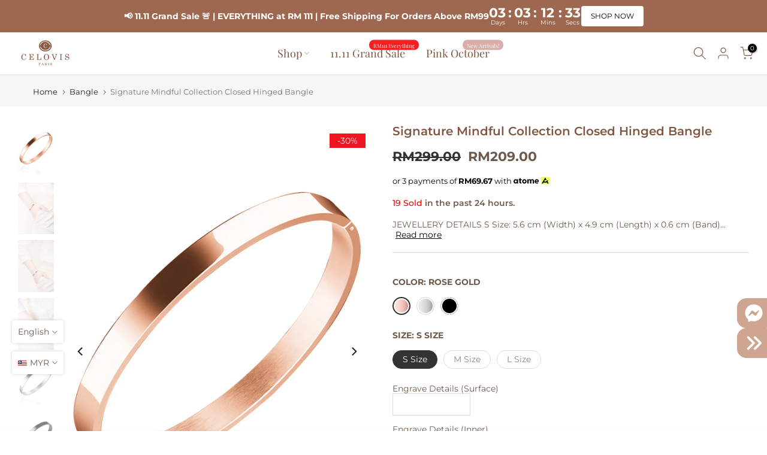

--- FILE ---
content_type: text/html; charset=utf-8
request_url: https://www.celovis.com/collections/bangle/products/signature-mindful-collection-closed-hinged-bangle
body_size: 60172
content:
<!doctype html><html class="t4sp-theme t4s-wrapper__full_width rtl_false swatch_color_style_2 pr_border_style_1 pr_img_effect_2 enable_eff_img1_true badge_shape_3 css_for_wis_app_true t4s-lzcus-true shadow_round_img_true t4s-header__inline is-remove-unavai-1 t4_compare_false t4s-cart-count-0 t4s-pr-ellipsis-true
 no-js" lang="en">
  <head>
  <script src="//d1liekpayvooaz.cloudfront.net/apps/customizery/customizery.js?shop=celovis.myshopify.com"></script>
<!-- Google Tag Manager -->
<script>(function(w,d,s,l,i){w[l]=w[l]||[];w[l].push({'gtm.start':
new Date().getTime(),event:'gtm.js'});var f=d.getElementsByTagName(s)[0],
j=d.createElement(s),dl=l!='dataLayer'?'&l='+l:'';j.async=true;j.src=
'https://www.googletagmanager.com/gtm.js?id='+i+dl;f.parentNode.insertBefore(j,f);
})(window,document,'script','dataLayer','GTM-TGX5QVC');</script>
<!-- End Google Tag Manager -->  
  

<script>
window.KiwiSizing = window.KiwiSizing === undefined ? {} : window.KiwiSizing;
KiwiSizing.shop = "celovis.myshopify.com";


KiwiSizing.data = {
  collections: "494697251091,425486123283,449523122451,155446444107,482460664083,449523220755,502389113107,490675568915,497478074643,459991351571,264794046539,449523187987,260760830027",
  tags: "Bangle,engrave,FORHIM,SALE",
  product: "4598723346507",
  vendor: "CELOVIS JEWELLERY",
  type: "Bangle",
  title: "Signature Mindful Collection Closed Hinged Bangle",
  images: ["\/\/www.celovis.com\/cdn\/shop\/products\/celovisjewellerycustomizedengravingbangle_1_png_ae8a2fb8-217d-48e8-8ed1-f19ebc00c0f6.png?v=1757262103","\/\/www.celovis.com\/cdn\/shop\/products\/celovisjewellerycustomizedengravingbangle_4_png.png?v=1757262103","\/\/www.celovis.com\/cdn\/shop\/products\/celovisjewellerycustomizedengravingbangle_5_png.png?v=1757262103","\/\/www.celovis.com\/cdn\/shop\/products\/celovisjewellerycustomizedengravingbangle_6_png_df577ca3-3491-460f-b242-1afb1c7eabc5.png?v=1757262103","\/\/www.celovis.com\/cdn\/shop\/products\/celovisjewellerycustomizedengravingbangle_2_png_d9237b34-784e-45ca-a774-4b30bd296746.png?v=1757262103","\/\/www.celovis.com\/cdn\/shop\/products\/celovisjewellerycustomizedengravingbangle_3_png_cfcabecb-5040-449f-986e-62762869b293.png?v=1757262103","\/\/www.celovis.com\/cdn\/shop\/products\/celovisjewellerycustomizedengravingbangle_7_png_33d2e4f4-e591-48f9-a832-c3b2aad69dc6.png?v=1757262104","\/\/www.celovis.com\/cdn\/shop\/products\/celovisjewellerycustomizedengravingbangle_8_png.png?v=1757262104","\/\/www.celovis.com\/cdn\/shop\/products\/celovisjewellerycustomizedengravingbangle_9_png.png?v=1757262104","\/\/www.celovis.com\/cdn\/shop\/products\/celovisjewellerycustomizedengravingbangle_10_png.png?v=1757262104","\/\/www.celovis.com\/cdn\/shop\/products\/celovisjewellerycustomizedengravingbangle_11_png.png?v=1757262104","\/\/www.celovis.com\/cdn\/shop\/products\/celovisjewellerycustomizedengravingbangle_12_png.png?v=1757262104","\/\/www.celovis.com\/cdn\/shop\/products\/celovisjewellerycustomizedengravingbangle_13_png.png?v=1757262104","\/\/www.celovis.com\/cdn\/shop\/products\/wristmeasurement_jpg.jpg?v=1757262104"],
  options: [{"name":"Color","position":1,"values":["Rose Gold","Silver","Black"]},{"name":"Size","position":2,"values":["S Size","M Size","L Size"]}],
  variants: [{"id":39372155715659,"title":"Rose Gold \/ S Size","option1":"Rose Gold","option2":"S Size","option3":null,"sku":"CBA-SIGNATURE.CLO-RG-S","requires_shipping":true,"taxable":false,"featured_image":{"id":28146226692171,"product_id":4598723346507,"position":1,"created_at":"2021-05-25T04:43:40+08:00","updated_at":"2025-09-08T00:21:43+08:00","alt":"Signature Mindful Collection Closed Hinged Bangle Celovis Jewelry","width":762,"height":1100,"src":"\/\/www.celovis.com\/cdn\/shop\/products\/celovisjewellerycustomizedengravingbangle_1_png_ae8a2fb8-217d-48e8-8ed1-f19ebc00c0f6.png?v=1757262103","variant_ids":[39372155715659,39372155748427,39372155781195]},"available":true,"name":"Signature Mindful Collection Closed Hinged Bangle - Rose Gold \/ S Size","public_title":"Rose Gold \/ S Size","options":["Rose Gold","S Size"],"price":20900,"weight":100,"compare_at_price":29900,"inventory_quantity":8,"inventory_management":"shopify","inventory_policy":"continue","barcode":null,"featured_media":{"alt":"Signature Mindful Collection Closed Hinged Bangle Celovis Jewelry","id":20406480732235,"position":1,"preview_image":{"aspect_ratio":0.693,"height":1100,"width":762,"src":"\/\/www.celovis.com\/cdn\/shop\/products\/celovisjewellerycustomizedengravingbangle_1_png_ae8a2fb8-217d-48e8-8ed1-f19ebc00c0f6.png?v=1757262103"}},"requires_selling_plan":false,"selling_plan_allocations":[]},{"id":39372155748427,"title":"Rose Gold \/ M Size","option1":"Rose Gold","option2":"M Size","option3":null,"sku":"CBA-SIGNATURE.CLO-RG-M","requires_shipping":true,"taxable":false,"featured_image":{"id":28146226692171,"product_id":4598723346507,"position":1,"created_at":"2021-05-25T04:43:40+08:00","updated_at":"2025-09-08T00:21:43+08:00","alt":"Signature Mindful Collection Closed Hinged Bangle Celovis Jewelry","width":762,"height":1100,"src":"\/\/www.celovis.com\/cdn\/shop\/products\/celovisjewellerycustomizedengravingbangle_1_png_ae8a2fb8-217d-48e8-8ed1-f19ebc00c0f6.png?v=1757262103","variant_ids":[39372155715659,39372155748427,39372155781195]},"available":true,"name":"Signature Mindful Collection Closed Hinged Bangle - Rose Gold \/ M Size","public_title":"Rose Gold \/ M Size","options":["Rose Gold","M Size"],"price":20900,"weight":100,"compare_at_price":29900,"inventory_quantity":9,"inventory_management":"shopify","inventory_policy":"continue","barcode":null,"featured_media":{"alt":"Signature Mindful Collection Closed Hinged Bangle Celovis Jewelry","id":20406480732235,"position":1,"preview_image":{"aspect_ratio":0.693,"height":1100,"width":762,"src":"\/\/www.celovis.com\/cdn\/shop\/products\/celovisjewellerycustomizedengravingbangle_1_png_ae8a2fb8-217d-48e8-8ed1-f19ebc00c0f6.png?v=1757262103"}},"requires_selling_plan":false,"selling_plan_allocations":[]},{"id":39372155781195,"title":"Rose Gold \/ L Size","option1":"Rose Gold","option2":"L Size","option3":null,"sku":"CBA-SIGNATURE.CLO-RG-L","requires_shipping":true,"taxable":false,"featured_image":{"id":28146226692171,"product_id":4598723346507,"position":1,"created_at":"2021-05-25T04:43:40+08:00","updated_at":"2025-09-08T00:21:43+08:00","alt":"Signature Mindful Collection Closed Hinged Bangle Celovis Jewelry","width":762,"height":1100,"src":"\/\/www.celovis.com\/cdn\/shop\/products\/celovisjewellerycustomizedengravingbangle_1_png_ae8a2fb8-217d-48e8-8ed1-f19ebc00c0f6.png?v=1757262103","variant_ids":[39372155715659,39372155748427,39372155781195]},"available":true,"name":"Signature Mindful Collection Closed Hinged Bangle - Rose Gold \/ L Size","public_title":"Rose Gold \/ L Size","options":["Rose Gold","L Size"],"price":20900,"weight":100,"compare_at_price":29900,"inventory_quantity":1,"inventory_management":"shopify","inventory_policy":"continue","barcode":null,"featured_media":{"alt":"Signature Mindful Collection Closed Hinged Bangle Celovis Jewelry","id":20406480732235,"position":1,"preview_image":{"aspect_ratio":0.693,"height":1100,"width":762,"src":"\/\/www.celovis.com\/cdn\/shop\/products\/celovisjewellerycustomizedengravingbangle_1_png_ae8a2fb8-217d-48e8-8ed1-f19ebc00c0f6.png?v=1757262103"}},"requires_selling_plan":false,"selling_plan_allocations":[]},{"id":39372155813963,"title":"Silver \/ S Size","option1":"Silver","option2":"S Size","option3":null,"sku":"CBA-SIGNATURE.CLO-SV-S","requires_shipping":true,"taxable":false,"featured_image":{"id":28146226430027,"product_id":4598723346507,"position":5,"created_at":"2021-05-25T04:43:38+08:00","updated_at":"2025-09-08T00:21:43+08:00","alt":"Signature Mindful Collection Closed Hinged Bangle Celovis Jewelry","width":762,"height":1100,"src":"\/\/www.celovis.com\/cdn\/shop\/products\/celovisjewellerycustomizedengravingbangle_2_png_d9237b34-784e-45ca-a774-4b30bd296746.png?v=1757262103","variant_ids":[39372155813963,39372155846731,39372155879499]},"available":true,"name":"Signature Mindful Collection Closed Hinged Bangle - Silver \/ S Size","public_title":"Silver \/ S Size","options":["Silver","S Size"],"price":20900,"weight":100,"compare_at_price":29900,"inventory_quantity":6,"inventory_management":"shopify","inventory_policy":"continue","barcode":null,"featured_media":{"alt":"Signature Mindful Collection Closed Hinged Bangle Celovis Jewelry","id":20406480765003,"position":5,"preview_image":{"aspect_ratio":0.693,"height":1100,"width":762,"src":"\/\/www.celovis.com\/cdn\/shop\/products\/celovisjewellerycustomizedengravingbangle_2_png_d9237b34-784e-45ca-a774-4b30bd296746.png?v=1757262103"}},"requires_selling_plan":false,"selling_plan_allocations":[]},{"id":39372155846731,"title":"Silver \/ M Size","option1":"Silver","option2":"M Size","option3":null,"sku":"CBA-SIGNATURE.CLO-SV-M","requires_shipping":true,"taxable":false,"featured_image":{"id":28146226430027,"product_id":4598723346507,"position":5,"created_at":"2021-05-25T04:43:38+08:00","updated_at":"2025-09-08T00:21:43+08:00","alt":"Signature Mindful Collection Closed Hinged Bangle Celovis Jewelry","width":762,"height":1100,"src":"\/\/www.celovis.com\/cdn\/shop\/products\/celovisjewellerycustomizedengravingbangle_2_png_d9237b34-784e-45ca-a774-4b30bd296746.png?v=1757262103","variant_ids":[39372155813963,39372155846731,39372155879499]},"available":true,"name":"Signature Mindful Collection Closed Hinged Bangle - Silver \/ M Size","public_title":"Silver \/ M Size","options":["Silver","M Size"],"price":20900,"weight":100,"compare_at_price":29900,"inventory_quantity":3,"inventory_management":"shopify","inventory_policy":"continue","barcode":null,"featured_media":{"alt":"Signature Mindful Collection Closed Hinged Bangle Celovis Jewelry","id":20406480765003,"position":5,"preview_image":{"aspect_ratio":0.693,"height":1100,"width":762,"src":"\/\/www.celovis.com\/cdn\/shop\/products\/celovisjewellerycustomizedengravingbangle_2_png_d9237b34-784e-45ca-a774-4b30bd296746.png?v=1757262103"}},"requires_selling_plan":false,"selling_plan_allocations":[]},{"id":39372155879499,"title":"Silver \/ L Size","option1":"Silver","option2":"L Size","option3":null,"sku":"CBA-SIGNATURE.CLO-SV-L","requires_shipping":true,"taxable":false,"featured_image":{"id":28146226430027,"product_id":4598723346507,"position":5,"created_at":"2021-05-25T04:43:38+08:00","updated_at":"2025-09-08T00:21:43+08:00","alt":"Signature Mindful Collection Closed Hinged Bangle Celovis Jewelry","width":762,"height":1100,"src":"\/\/www.celovis.com\/cdn\/shop\/products\/celovisjewellerycustomizedengravingbangle_2_png_d9237b34-784e-45ca-a774-4b30bd296746.png?v=1757262103","variant_ids":[39372155813963,39372155846731,39372155879499]},"available":true,"name":"Signature Mindful Collection Closed Hinged Bangle - Silver \/ L Size","public_title":"Silver \/ L Size","options":["Silver","L Size"],"price":20900,"weight":100,"compare_at_price":29900,"inventory_quantity":11,"inventory_management":"shopify","inventory_policy":"continue","barcode":null,"featured_media":{"alt":"Signature Mindful Collection Closed Hinged Bangle Celovis Jewelry","id":20406480765003,"position":5,"preview_image":{"aspect_ratio":0.693,"height":1100,"width":762,"src":"\/\/www.celovis.com\/cdn\/shop\/products\/celovisjewellerycustomizedengravingbangle_2_png_d9237b34-784e-45ca-a774-4b30bd296746.png?v=1757262103"}},"requires_selling_plan":false,"selling_plan_allocations":[]},{"id":39372155912267,"title":"Black \/ S Size","option1":"Black","option2":"S Size","option3":null,"sku":"CBA-SIGNATURE.CLO-BK-S","requires_shipping":true,"taxable":false,"featured_image":{"id":28146226298955,"product_id":4598723346507,"position":6,"created_at":"2021-05-25T04:43:37+08:00","updated_at":"2025-09-08T00:21:43+08:00","alt":"Signature Mindful Collection Closed Hinged Bangle Celovis Jewelry","width":762,"height":1100,"src":"\/\/www.celovis.com\/cdn\/shop\/products\/celovisjewellerycustomizedengravingbangle_3_png_cfcabecb-5040-449f-986e-62762869b293.png?v=1757262103","variant_ids":[39372155912267,39372155945035,39372155977803]},"available":true,"name":"Signature Mindful Collection Closed Hinged Bangle - Black \/ S Size","public_title":"Black \/ S Size","options":["Black","S Size"],"price":20900,"weight":100,"compare_at_price":29900,"inventory_quantity":5,"inventory_management":"shopify","inventory_policy":"continue","barcode":null,"featured_media":{"alt":"Signature Mindful Collection Closed Hinged Bangle Celovis Jewelry","id":20406480797771,"position":6,"preview_image":{"aspect_ratio":0.693,"height":1100,"width":762,"src":"\/\/www.celovis.com\/cdn\/shop\/products\/celovisjewellerycustomizedengravingbangle_3_png_cfcabecb-5040-449f-986e-62762869b293.png?v=1757262103"}},"requires_selling_plan":false,"selling_plan_allocations":[]},{"id":39372155945035,"title":"Black \/ M Size","option1":"Black","option2":"M Size","option3":null,"sku":"CBA-SIGNATURE.CLO-BK-M","requires_shipping":true,"taxable":false,"featured_image":{"id":28146226298955,"product_id":4598723346507,"position":6,"created_at":"2021-05-25T04:43:37+08:00","updated_at":"2025-09-08T00:21:43+08:00","alt":"Signature Mindful Collection Closed Hinged Bangle Celovis Jewelry","width":762,"height":1100,"src":"\/\/www.celovis.com\/cdn\/shop\/products\/celovisjewellerycustomizedengravingbangle_3_png_cfcabecb-5040-449f-986e-62762869b293.png?v=1757262103","variant_ids":[39372155912267,39372155945035,39372155977803]},"available":true,"name":"Signature Mindful Collection Closed Hinged Bangle - Black \/ M Size","public_title":"Black \/ M Size","options":["Black","M Size"],"price":20900,"weight":100,"compare_at_price":29900,"inventory_quantity":7,"inventory_management":"shopify","inventory_policy":"continue","barcode":null,"featured_media":{"alt":"Signature Mindful Collection Closed Hinged Bangle Celovis Jewelry","id":20406480797771,"position":6,"preview_image":{"aspect_ratio":0.693,"height":1100,"width":762,"src":"\/\/www.celovis.com\/cdn\/shop\/products\/celovisjewellerycustomizedengravingbangle_3_png_cfcabecb-5040-449f-986e-62762869b293.png?v=1757262103"}},"requires_selling_plan":false,"selling_plan_allocations":[]},{"id":39372155977803,"title":"Black \/ L Size","option1":"Black","option2":"L Size","option3":null,"sku":"CBA-SIGNATURE.CLO-BK-L","requires_shipping":true,"taxable":false,"featured_image":{"id":28146226298955,"product_id":4598723346507,"position":6,"created_at":"2021-05-25T04:43:37+08:00","updated_at":"2025-09-08T00:21:43+08:00","alt":"Signature Mindful Collection Closed Hinged Bangle Celovis Jewelry","width":762,"height":1100,"src":"\/\/www.celovis.com\/cdn\/shop\/products\/celovisjewellerycustomizedengravingbangle_3_png_cfcabecb-5040-449f-986e-62762869b293.png?v=1757262103","variant_ids":[39372155912267,39372155945035,39372155977803]},"available":true,"name":"Signature Mindful Collection Closed Hinged Bangle - Black \/ L Size","public_title":"Black \/ L Size","options":["Black","L Size"],"price":20900,"weight":100,"compare_at_price":29900,"inventory_quantity":1,"inventory_management":"shopify","inventory_policy":"continue","barcode":null,"featured_media":{"alt":"Signature Mindful Collection Closed Hinged Bangle Celovis Jewelry","id":20406480797771,"position":6,"preview_image":{"aspect_ratio":0.693,"height":1100,"width":762,"src":"\/\/www.celovis.com\/cdn\/shop\/products\/celovisjewellerycustomizedengravingbangle_3_png_cfcabecb-5040-449f-986e-62762869b293.png?v=1757262103"}},"requires_selling_plan":false,"selling_plan_allocations":[]}],
};

</script>
    <meta charset="utf-8">
    <meta http-equiv="X-UA-Compatible" content="IE=edge">
    <meta name="viewport" content="width=device-width, initial-scale=1, height=device-height, minimum-scale=1.0, maximum-scale=1.0">
    <meta name="theme-color" content="rgba(0,0,0,0)">
    <link rel="canonical" href="https://www.celovis.com/products/signature-mindful-collection-closed-hinged-bangle">
    <link rel="preconnect" href="https://cdn.shopify.com" crossorigin><link rel="shortcut icon" type="image/png" href="//www.celovis.com/cdn/shop/files/favicon-32x32_faa4df8a-2ec7-41d4-ad53-8aa5e41181c4.png?v=1616085773&width=32"><link rel="preconnect" href="https://fonts.shopifycdn.com" crossorigin><title>Signature Mindful Collection Closed Hinged Bangle &ndash; Celovis Jewellery</title>
    <meta name="description" content="JEWELLERY DETAILS Colour: Rose Gold/ Silver/ Black Material: German Imported Titanium Plating: 18K Rose Gold/ Black Warranty:&amp;nbsp;Lifetime (Guarantee Will Not Turn Rusty) Engravable: Yes, 10 letters only"><meta name="keywords" content="Signature Mindful Collection Closed Hinged Bangle, Celovis Jewellery, www.celovis.com"/><meta name="author" content="The4">

<meta property="og:site_name" content="Celovis Jewellery">
<meta property="og:url" content="https://www.celovis.com/products/signature-mindful-collection-closed-hinged-bangle">
<meta property="og:title" content="Signature Mindful Collection Closed Hinged Bangle">
<meta property="og:type" content="product">
<meta property="og:description" content="JEWELLERY DETAILS Colour: Rose Gold/ Silver/ Black Material: German Imported Titanium Plating: 18K Rose Gold/ Black Warranty:&amp;nbsp;Lifetime (Guarantee Will Not Turn Rusty) Engravable: Yes, 10 letters only"><meta property="og:image" content="http://www.celovis.com/cdn/shop/products/celovisjewellerycustomizedengravingbangle_1_png_ae8a2fb8-217d-48e8-8ed1-f19ebc00c0f6.png?v=1757262103">
  <meta property="og:image:secure_url" content="https://www.celovis.com/cdn/shop/products/celovisjewellerycustomizedengravingbangle_1_png_ae8a2fb8-217d-48e8-8ed1-f19ebc00c0f6.png?v=1757262103">
  <meta property="og:image:width" content="762">
  <meta property="og:image:height" content="1100"><meta property="og:price:amount" content="209.00">
  <meta property="og:price:currency" content="MYR"><meta name="twitter:card" content="summary_large_image">
<meta name="twitter:title" content="Signature Mindful Collection Closed Hinged Bangle">
<meta name="twitter:description" content="JEWELLERY DETAILS Colour: Rose Gold/ Silver/ Black Material: German Imported Titanium Plating: 18K Rose Gold/ Black Warranty:&amp;nbsp;Lifetime (Guarantee Will Not Turn Rusty) Engravable: Yes, 10 letters only"><script src="//www.celovis.com/cdn/shop/t/63/assets/lazysizes.min.js?v=83289260111445824691715851795" async="async"></script>
    <script src="//www.celovis.com/cdn/shop/t/63/assets/global.min.js?v=149104643999067994981715851762" defer="defer"></script>
    <script src="//www.celovis.com/cdn/shop/t/63/assets/z21-announcement-bar-marquee.js?v=162718350421054195331715851848" defer="defer"></script>
    <script src="//www.celovis.com/cdn/shop/t/63/assets/z21-custom.js?v=183971928469042026911715851849" defer="defer"></script>
    <script src="//www.celovis.com/cdn/shop/t/63/assets/bl-custom.js?v=110251244544918572301749540992" defer="defer"></script>
    <script>window.nfecShopVersion = '1762550216';window.nfecJsVersion = '449674';window.nfecCVersion = 73651</script><script>window.performance && window.performance.mark && window.performance.mark('shopify.content_for_header.start');</script><meta name="facebook-domain-verification" content="djibbek3ixt3bcebv3lg9iw8it2sz0">
<meta name="facebook-domain-verification" content="y1w8pgi905pas5r9fawuvtg4eb8ur1">
<meta name="google-site-verification" content="MpZDeWIRb9sIsAtY0imWOkrum8GrRNeppEgFQuC3d7o">
<meta id="shopify-digital-wallet" name="shopify-digital-wallet" content="/9438704/digital_wallets/dialog">
<link rel="alternate" hreflang="x-default" href="https://www.celovis.com/products/signature-mindful-collection-closed-hinged-bangle">
<link rel="alternate" hreflang="th-TH" href="https://www.celovis.com/th-th/products/signature-mindful-collection-closed-hinged-bangle">
<link rel="alternate" hreflang="zh-Hans-TH" href="https://www.celovis.com/zh-th/products/signature-mindful-collection-closed-hinged-bangle">
<link rel="alternate" hreflang="en-TH" href="https://www.celovis.com/en-th/products/signature-mindful-collection-closed-hinged-bangle">
<link rel="alternate" type="application/json+oembed" href="https://www.celovis.com/products/signature-mindful-collection-closed-hinged-bangle.oembed">
<script async="async" src="/checkouts/internal/preloads.js?locale=en-MY"></script>
<script id="shopify-features" type="application/json">{"accessToken":"b941d382e830bf6a5fd75791cabea46e","betas":["rich-media-storefront-analytics"],"domain":"www.celovis.com","predictiveSearch":true,"shopId":9438704,"locale":"en"}</script>
<script>var Shopify = Shopify || {};
Shopify.shop = "celovis.myshopify.com";
Shopify.locale = "en";
Shopify.currency = {"active":"MYR","rate":"1.0"};
Shopify.country = "MY";
Shopify.theme = {"name":"[Latest Vers] Celovis Revamp ","id":168590475539,"schema_name":null,"schema_version":null,"theme_store_id":null,"role":"main"};
Shopify.theme.handle = "null";
Shopify.theme.style = {"id":null,"handle":null};
Shopify.cdnHost = "www.celovis.com/cdn";
Shopify.routes = Shopify.routes || {};
Shopify.routes.root = "/";</script>
<script type="module">!function(o){(o.Shopify=o.Shopify||{}).modules=!0}(window);</script>
<script>!function(o){function n(){var o=[];function n(){o.push(Array.prototype.slice.apply(arguments))}return n.q=o,n}var t=o.Shopify=o.Shopify||{};t.loadFeatures=n(),t.autoloadFeatures=n()}(window);</script>
<script id="shop-js-analytics" type="application/json">{"pageType":"product"}</script>
<script defer="defer" async type="module" src="//www.celovis.com/cdn/shopifycloud/shop-js/modules/v2/client.init-shop-cart-sync_CGREiBkR.en.esm.js"></script>
<script defer="defer" async type="module" src="//www.celovis.com/cdn/shopifycloud/shop-js/modules/v2/chunk.common_Bt2Up4BP.esm.js"></script>
<script type="module">
  await import("//www.celovis.com/cdn/shopifycloud/shop-js/modules/v2/client.init-shop-cart-sync_CGREiBkR.en.esm.js");
await import("//www.celovis.com/cdn/shopifycloud/shop-js/modules/v2/chunk.common_Bt2Up4BP.esm.js");

  window.Shopify.SignInWithShop?.initShopCartSync?.({"fedCMEnabled":true,"windoidEnabled":true});

</script>
<script>(function() {
  var isLoaded = false;
  function asyncLoad() {
    if (isLoaded) return;
    isLoaded = true;
    var urls = ["\/\/d1liekpayvooaz.cloudfront.net\/apps\/customizery\/customizery.js?shop=celovis.myshopify.com","https:\/\/d5zu2f4xvqanl.cloudfront.net\/42\/fe\/loader_2.js?shop=celovis.myshopify.com","https:\/\/cdn.grw.reputon.com\/assets\/widget.js?shop=celovis.myshopify.com","https:\/\/widget.eber.co\/new-widget\/initialize\/5202?shop=celovis.myshopify.com","https:\/\/cdn.shopify.com\/s\/files\/1\/0943\/8704\/t\/49\/assets\/globo.formbuilder.init.js?v=1689173054\u0026shop=celovis.myshopify.com","https:\/\/static.klaviyo.com\/onsite\/js\/klaviyo.js?company_id=VSmJhi\u0026shop=celovis.myshopify.com","https:\/\/gateway.apaylater.com\/plugins\/price_divider\/main.js?platform=SHOPIFY\u0026country=MY\u0026price_divider_applied_on=all\u0026shop=celovis.myshopify.com","https:\/\/d1o5e9vlirdalo.cloudfront.net\/vfLoader.js?pk=celovis\u0026e=prod\u0026shop=celovis.myshopify.com","https:\/\/cdn.livesession.io\/shopify.js?account_id=f6754634\u0026website_id=364ddcd7\u0026remote_tracking_code=1\u0026shop=celovis.myshopify.com","https:\/\/pixel.wetracked.io\/celovis.myshopify.com\/events.js?shop=celovis.myshopify.com"];
    for (var i = 0; i < urls.length; i++) {
      var s = document.createElement('script');
      s.type = 'text/javascript';
      s.async = true;
      s.src = urls[i];
      var x = document.getElementsByTagName('script')[0];
      x.parentNode.insertBefore(s, x);
    }
  };
  if(window.attachEvent) {
    window.attachEvent('onload', asyncLoad);
  } else {
    window.addEventListener('load', asyncLoad, false);
  }
})();</script>
<script id="__st">var __st={"a":9438704,"offset":28800,"reqid":"b28a3ee6-07e8-4208-b7cf-5d94aa2c919c-1762605972","pageurl":"www.celovis.com\/collections\/bangle\/products\/signature-mindful-collection-closed-hinged-bangle","u":"5ca574cab4b6","p":"product","rtyp":"product","rid":4598723346507};</script>
<script>window.ShopifyPaypalV4VisibilityTracking = true;</script>
<script id="form-persister">!function(){'use strict';const t='contact',e='new_comment',n=[[t,t],['blogs',e],['comments',e],[t,'customer']],o='password',r='form_key',c=['recaptcha-v3-token','g-recaptcha-response','h-captcha-response',o],s=()=>{try{return window.sessionStorage}catch{return}},i='__shopify_v',u=t=>t.elements[r],a=function(){const t=[...n].map((([t,e])=>`form[action*='/${t}']:not([data-nocaptcha='true']) input[name='form_type'][value='${e}']`)).join(',');var e;return e=t,()=>e?[...document.querySelectorAll(e)].map((t=>t.form)):[]}();function m(t){const e=u(t);a().includes(t)&&(!e||!e.value)&&function(t){try{if(!s())return;!function(t){const e=s();if(!e)return;const n=u(t);if(!n)return;const o=n.value;o&&e.removeItem(o)}(t);const e=Array.from(Array(32),(()=>Math.random().toString(36)[2])).join('');!function(t,e){u(t)||t.append(Object.assign(document.createElement('input'),{type:'hidden',name:r})),t.elements[r].value=e}(t,e),function(t,e){const n=s();if(!n)return;const r=[...t.querySelectorAll(`input[type='${o}']`)].map((({name:t})=>t)),u=[...c,...r],a={};for(const[o,c]of new FormData(t).entries())u.includes(o)||(a[o]=c);n.setItem(e,JSON.stringify({[i]:1,action:t.action,data:a}))}(t,e)}catch(e){console.error('failed to persist form',e)}}(t)}const f=t=>{if('true'===t.dataset.persistBound)return;const e=function(t,e){const n=function(t){return'function'==typeof t.submit?t.submit:HTMLFormElement.prototype.submit}(t).bind(t);return function(){let t;return()=>{t||(t=!0,(()=>{try{e(),n()}catch(t){(t=>{console.error('form submit failed',t)})(t)}})(),setTimeout((()=>t=!1),250))}}()}(t,(()=>{m(t)}));!function(t,e){if('function'==typeof t.submit&&'function'==typeof e)try{t.submit=e}catch{}}(t,e),t.addEventListener('submit',(t=>{t.preventDefault(),e()})),t.dataset.persistBound='true'};!function(){function t(t){const e=(t=>{const e=t.target;return e instanceof HTMLFormElement?e:e&&e.form})(t);e&&m(e)}document.addEventListener('submit',t),document.addEventListener('DOMContentLoaded',(()=>{const e=a();for(const t of e)f(t);var n;n=document.body,new window.MutationObserver((t=>{for(const e of t)if('childList'===e.type&&e.addedNodes.length)for(const t of e.addedNodes)1===t.nodeType&&'FORM'===t.tagName&&a().includes(t)&&f(t)})).observe(n,{childList:!0,subtree:!0,attributes:!1}),document.removeEventListener('submit',t)}))}()}();</script>
<script integrity="sha256-52AcMU7V7pcBOXWImdc/TAGTFKeNjmkeM1Pvks/DTgc=" data-source-attribution="shopify.loadfeatures" defer="defer" src="//www.celovis.com/cdn/shopifycloud/storefront/assets/storefront/load_feature-81c60534.js" crossorigin="anonymous"></script>
<script data-source-attribution="shopify.dynamic_checkout.dynamic.init">var Shopify=Shopify||{};Shopify.PaymentButton=Shopify.PaymentButton||{isStorefrontPortableWallets:!0,init:function(){window.Shopify.PaymentButton.init=function(){};var t=document.createElement("script");t.src="https://www.celovis.com/cdn/shopifycloud/portable-wallets/latest/portable-wallets.en.js",t.type="module",document.head.appendChild(t)}};
</script>
<script data-source-attribution="shopify.dynamic_checkout.buyer_consent">
  function portableWalletsHideBuyerConsent(e){var t=document.getElementById("shopify-buyer-consent"),n=document.getElementById("shopify-subscription-policy-button");t&&n&&(t.classList.add("hidden"),t.setAttribute("aria-hidden","true"),n.removeEventListener("click",e))}function portableWalletsShowBuyerConsent(e){var t=document.getElementById("shopify-buyer-consent"),n=document.getElementById("shopify-subscription-policy-button");t&&n&&(t.classList.remove("hidden"),t.removeAttribute("aria-hidden"),n.addEventListener("click",e))}window.Shopify?.PaymentButton&&(window.Shopify.PaymentButton.hideBuyerConsent=portableWalletsHideBuyerConsent,window.Shopify.PaymentButton.showBuyerConsent=portableWalletsShowBuyerConsent);
</script>
<script data-source-attribution="shopify.dynamic_checkout.cart.bootstrap">document.addEventListener("DOMContentLoaded",(function(){function t(){return document.querySelector("shopify-accelerated-checkout-cart, shopify-accelerated-checkout")}if(t())Shopify.PaymentButton.init();else{new MutationObserver((function(e,n){t()&&(Shopify.PaymentButton.init(),n.disconnect())})).observe(document.body,{childList:!0,subtree:!0})}}));
</script>
<link rel="stylesheet" media="screen" href="//www.celovis.com/cdn/shop/t/63/compiled_assets/styles.css?29526">
<script>window.performance && window.performance.mark && window.performance.mark('shopify.content_for_header.end');</script>
<script>
	var Globo = Globo || {};
    var globoFormbuilderRecaptchaInit = function(){};
    Globo.FormBuilder = Globo.FormBuilder || {};
    Globo.FormBuilder.url = "https://form.globosoftware.net";
    Globo.FormBuilder.shop = {
        settings : {
            reCaptcha : {
                siteKey : '',
                recaptchaType : 'v2',
                languageCode : 'en'
            },
            hideWaterMark : false,
            encryptionFormId : false,
            copyright: `Powered by G: <a href="https://apps.shopify.com/form-builder-contact-form" target="_blank">Form Builder</a>`,
            scrollTop: true,
            additionalColumns: []        },
        pricing:{
            features:{
                fileUpload : 2,
                removeCopyright : false,
                bulkOrderForm: false,
                cartForm: false,
            }
        },
        configuration: {
            money_format:  "<span class=money>RM{{amount}}</span>"
        },
        encryption_form_id : false
    };
    Globo.FormBuilder.forms = [];

    
    Globo.FormBuilder.page = {
        title : document.title.replaceAll('"', "'"),
        href : window.location.href,
        type: "product"
    };
    
    Globo.FormBuilder.product= {
        title : `Signature Mindful Collection Closed Hinged Bangle`,
        type : `Bangle`,
        vendor : `CELOVIS JEWELLERY`
    }
    
    Globo.FormBuilder.assetFormUrls = [];
            Globo.FormBuilder.assetFormUrls[10253] = "//www.celovis.com/cdn/shop/t/63/assets/globo.formbuilder.data.10253.js?v=105537997380787095061715851775";
                    Globo.FormBuilder.assetFormUrls[10255] = "//www.celovis.com/cdn/shop/t/63/assets/globo.formbuilder.data.10255.js?v=150417946472126473921715851776";
                    Globo.FormBuilder.assetFormUrls[49066] = "//www.celovis.com/cdn/shop/t/63/assets/globo.formbuilder.data.49066.js?v=20504301472662147801715851776";
            
    
    window.Globo.FormBuilder.forms = [];
        
        
        
        window.Globo.FormBuilder.forms[10253] = {"10253":{"elements":[{"id":"group-1","type":"group","label":"Page 1","description":"","elements":[{"id":"text","type":"text","label":"First Name","placeholder":"First Name","description":"","required":true,"columnWidth":50},{"id":"text-2","type":"text","label":"Last Name","placeholder":"Last Name","description":"","required":false,"columnWidth":50,"conditionalField":false},{"id":"email","type":"email","label":"Email","placeholder":"Email","description":"","required":true,"columnWidth":50,"conditionalField":false},{"id":"text-3","type":"text","label":"Order Number","placeholder":"Order Number","description":"","required":true,"columnWidth":50,"conditionalField":false},{"id":"checkbox","type":"checkbox","label":"Purchase Platform","options":"Official Website\nParkson Elite Pavilion\nZalora\nLazada\nShopee\nSuperbuy \n50Gram","description":"","required":true,"columnWidth":50,"conditionalField":false},{"id":"paragraph","type":"paragraph","text":"\u003cp\u003e\u003cbr\u003e\u003c\/p\u003e","columnWidth":50,"conditionalField":false,"onlyShowIf":false,"checkbox":false},{"id":"checkbox-1","type":"checkbox","label":{"en":"","th":"","zh-CN":""},"options":[{"label":{"en":"Data Privacy Consent","th":"Data Privacy Consent","zh-CN":"Data Privacy Consent"},"value":"Data Privacy Consent"}],"defaultOptions":"","otherOptionLabel":"Other","otherOptionPlaceholder":"Enter other option","hideLabel":false,"keepPositionLabel":false,"inlineOption":100,"columnWidth":50,"displayType":"show","displayDisjunctive":false,"conditionalField":false,"description":{"en":"I consent to Celovis Jewellery collecting and using my personal data in accordance with the Personal Data Protection Act (PDPA) for warranty registration, service updates, and promotional communications, with the option to unsubscribe at any time.","th":"I consent to Celovis Jewellery collecting and using my personal data in accordance with the Personal Data Protection Act (PDPA) for warranty registration, service updates, and promotional communications, with the option to unsubscribe at any time.","zh-CN":"I consent to Celovis Jewellery collecting and using my personal data in accordance with the Personal Data Protection Act (PDPA) for warranty registration, service updates, and promotional communications, with the option to unsubscribe at any time."},"limitSelections":false,"otherOption":false}]}],"errorMessage":{"required":"Please fill in field","invalid":"Invalid","invalidName":"Invalid name","invalidEmail":"Invalid email","invalidURL":"Invalid URL","invalidPhone":"Invalid phone","invalidNumber":"Invalid number","invalidPassword":"Invalid password","confirmPasswordNotMatch":"The password and confirmation password do not match","customerAlreadyExists":"Customer already exists","fileSizeLimit":"File size limit exceeded","fileNotAllowed":"File extension not allowed","requiredCaptcha":"Please, enter the captcha","otherError":"Something went wrong, please try again","minSelections":"Please choose at least {{ min_selections }} options","maxSelections":"Please choose at maximum of {{ max_selections }} options","exactlySelections":"Please choose exactly {{ exact_selections }} options"},"appearance":{"layout":"boxed","width":600,"style":"classic","mainColor":"#EB1256","headingColor":"#000","labelColor":"#000","descriptionColor":"#6c757d","optionColor":"#000","background":"none","backgroundColor":"#FFF","backgroundImage":"","backgroundImageAlignment":"middle","floatingIcon":"\u003csvg aria-hidden=\"true\" focusable=\"false\" data-prefix=\"far\" data-icon=\"envelope\" class=\"svg-inline--fa fa-envelope fa-w-16\" role=\"img\" xmlns=\"http:\/\/www.w3.org\/2000\/svg\" viewBox=\"0 0 512 512\"\u003e\u003cpath fill=\"currentColor\" d=\"M464 64H48C21.49 64 0 85.49 0 112v288c0 26.51 21.49 48 48 48h416c26.51 0 48-21.49 48-48V112c0-26.51-21.49-48-48-48zm0 48v40.805c-22.422 18.259-58.168 46.651-134.587 106.49-16.841 13.247-50.201 45.072-73.413 44.701-23.208.375-56.579-31.459-73.413-44.701C106.18 199.465 70.425 171.067 48 152.805V112h416zM48 400V214.398c22.914 18.251 55.409 43.862 104.938 82.646 21.857 17.205 60.134 55.186 103.062 54.955 42.717.231 80.509-37.199 103.053-54.947 49.528-38.783 82.032-64.401 104.947-82.653V400H48z\"\u003e\u003c\/path\u003e\u003c\/svg\u003e","floatingText":"","displayOnAllPage":false,"position":"bottom right","colorScheme":{"solidButton":{"red":235,"green":18,"blue":86},"solidButtonLabel":{"red":255,"green":255,"blue":255},"text":{"red":0,"green":0,"blue":0},"outlineButton":{"red":235,"green":18,"blue":86},"background":null}},"afterSubmit":{"action":"clearForm","message":"\u003ch4\u003eThank you for signing up!\u003c\/h4\u003e\u003cp\u003e\u003cbr\u003e\u003c\/p\u003e\u003cp\u003e\u003cspan style=\"color: var(--p-text-on-surface, #212b36);\"\u003eYour Celovis Jewellery is covered under lifetime warranty now. Feel free to contact us if facing any product issues.\u003c\/span\u003e\u003c\/p\u003e\u003cp\u003e\u003cbr\u003e\u003c\/p\u003e\u003cp\u003e\u003cspan style=\"color: var(--p-text-on-surface, #212b36);\"\u003eFor Zalora customers, please \u003c\/span\u003e\u003ca href=\"https:\/\/www.celovis.com\/pages\/celovis-free-30-days-exchange-policy-english.\" rel=\"noopener noreferrer\" target=\"_blank\" style=\"color: var(--p-text-on-surface, #212b36);\"\u003eclick here\u003c\/a\u003e\u003cspan style=\"color: var(--p-text-on-surface, #212b36);\"\u003e to understand Celovis Zalora FREE 30 Days Exchange Policy. \u003c\/span\u003e\u003c\/p\u003e\u003cp\u003e\u003cbr\u003e\u003c\/p\u003e\u003cp\u003e\u003cspan style=\"color: var(--p-text-on-surface, #212b36);\"\u003eThank you and have a great day ahead!\u003c\/span\u003e\u003c\/p\u003e","redirectUrl":"","enableGa":false,"gaTrackerName":"","gaEventCategory":"Form Builder by Globo","gaEventAction":"Submit","gaEventLabel":"Contact us form"},"footer":{"description":"","previousText":"Previous","nextText":"Next","submitText":"Submit","submitFullWidth":false,"submitAlignment":"left"},"header":{"active":true,"title":"Celovis Lifetime Warranty Submission","description":"\u003cp\u003eComplete form below to signup for Celovis Lifetime Warranty\u003c\/p\u003e"},"isStepByStepForm":true,"reCaptcha":{"enable":false,"note":"Please make sure that you have set Google reCaptcha v2 Site key and Secret key in \u003ca href=\"\/admin\/settings\"\u003eSettings\u003c\/a\u003e"},"html":"\n\u003cdiv class=\"globo-form boxed-form globo-form-id-10253 \" data-locale=\"en\" \u003e\n\n\u003cstyle\u003e\n\n\n    :root .globo-form-app[data-id=\"10253\"]{\n        \n        --gfb-color-solidButton: 235,18,86;\n        --gfb-color-solidButtonColor: rgb(var(--gfb-color-solidButton));\n        --gfb-color-solidButtonLabel: 255,255,255;\n        --gfb-color-solidButtonLabelColor: rgb(var(--gfb-color-solidButtonLabel));\n        --gfb-color-text: 0,0,0;\n        --gfb-color-textColor: rgb(var(--gfb-color-text));\n        --gfb-color-outlineButton: 235,18,86;\n        --gfb-color-outlineButtonColor: rgb(var(--gfb-color-outlineButton));\n        --gfb-color-background: ,,;\n        --gfb-color-backgroundColor: rgb(var(--gfb-color-background));\n        \n        --gfb-main-color: #EB1256;\n        --gfb-primary-color: var(--gfb-color-solidButtonColor, var(--gfb-main-color));\n        --gfb-primary-text-color: var(--gfb-color-solidButtonLabelColor, #FFF);\n        --gfb-form-width: 600px;\n        --gfb-font-family: inherit;\n        --gfb-font-style: inherit;\n        --gfb--image: 40%;\n        --gfb-image-ratio-draft: var(--gfb--image);\n        --gfb-image-ratio: var(--gfb-image-ratio-draft);\n        \n        --gfb-bg-temp-color: #FFF;\n        --gfb-bg-position: middle;\n        \n        --gfb-bg-color: var(--gfb-color-backgroundColor, var(--gfb-bg-temp-color));\n        \n    }\n    \n.globo-form-id-10253 .globo-form-app{\n    max-width: 600px;\n    width: -webkit-fill-available;\n    \n    background-color: unset;\n    \n    \n}\n\n.globo-form-id-10253 .globo-form-app .globo-heading{\n    color: var(--gfb-color-textColor, #000)\n}\n\n\n\n.globo-form-id-10253 .globo-form-app .globo-description,\n.globo-form-id-10253 .globo-form-app .header .globo-description{\n    --gfb-color-description: rgba(var(--gfb-color-text), 0.8);\n    color: var(--gfb-color-description, #6c757d);\n}\n.globo-form-id-10253 .globo-form-app .globo-label,\n.globo-form-id-10253 .globo-form-app .globo-form-control label.globo-label,\n.globo-form-id-10253 .globo-form-app .globo-form-control label.globo-label span.label-content{\n    color: var(--gfb-color-textColor, #000);\n    text-align: left;\n}\n.globo-form-id-10253 .globo-form-app .globo-label.globo-position-label{\n    height: 20px !important;\n}\n.globo-form-id-10253 .globo-form-app .globo-form-control .help-text.globo-description,\n.globo-form-id-10253 .globo-form-app .globo-form-control span.globo-description{\n    --gfb-color-description: rgba(var(--gfb-color-text), 0.8);\n    color: var(--gfb-color-description, #6c757d);\n}\n.globo-form-id-10253 .globo-form-app .globo-form-control .checkbox-wrapper .globo-option,\n.globo-form-id-10253 .globo-form-app .globo-form-control .radio-wrapper .globo-option\n{\n    color: var(--gfb-color-textColor, #000);\n}\n.globo-form-id-10253 .globo-form-app .footer,\n.globo-form-id-10253 .globo-form-app .gfb__footer{\n    text-align:left;\n}\n.globo-form-id-10253 .globo-form-app .footer button,\n.globo-form-id-10253 .globo-form-app .gfb__footer button{\n    border:1px solid var(--gfb-primary-color);\n    \n}\n.globo-form-id-10253 .globo-form-app .footer button.submit,\n.globo-form-id-10253 .globo-form-app .gfb__footer button.submit\n.globo-form-id-10253 .globo-form-app .footer button.checkout,\n.globo-form-id-10253 .globo-form-app .gfb__footer button.checkout,\n.globo-form-id-10253 .globo-form-app .footer button.action.loading .spinner,\n.globo-form-id-10253 .globo-form-app .gfb__footer button.action.loading .spinner{\n    background-color: var(--gfb-primary-color);\n    color : #ffffff;\n}\n.globo-form-id-10253 .globo-form-app .globo-form-control .star-rating\u003efieldset:not(:checked)\u003elabel:before {\n    content: url('data:image\/svg+xml; utf8, \u003csvg aria-hidden=\"true\" focusable=\"false\" data-prefix=\"far\" data-icon=\"star\" class=\"svg-inline--fa fa-star fa-w-18\" role=\"img\" xmlns=\"http:\/\/www.w3.org\/2000\/svg\" viewBox=\"0 0 576 512\"\u003e\u003cpath fill=\"%23EB1256\" d=\"M528.1 171.5L382 150.2 316.7 17.8c-11.7-23.6-45.6-23.9-57.4 0L194 150.2 47.9 171.5c-26.2 3.8-36.7 36.1-17.7 54.6l105.7 103-25 145.5c-4.5 26.3 23.2 46 46.4 33.7L288 439.6l130.7 68.7c23.2 12.2 50.9-7.4 46.4-33.7l-25-145.5 105.7-103c19-18.5 8.5-50.8-17.7-54.6zM388.6 312.3l23.7 138.4L288 385.4l-124.3 65.3 23.7-138.4-100.6-98 139-20.2 62.2-126 62.2 126 139 20.2-100.6 98z\"\u003e\u003c\/path\u003e\u003c\/svg\u003e');\n}\n.globo-form-id-10253 .globo-form-app .globo-form-control .star-rating\u003efieldset\u003einput:checked ~ label:before {\n    content: url('data:image\/svg+xml; utf8, \u003csvg aria-hidden=\"true\" focusable=\"false\" data-prefix=\"fas\" data-icon=\"star\" class=\"svg-inline--fa fa-star fa-w-18\" role=\"img\" xmlns=\"http:\/\/www.w3.org\/2000\/svg\" viewBox=\"0 0 576 512\"\u003e\u003cpath fill=\"%23EB1256\" d=\"M259.3 17.8L194 150.2 47.9 171.5c-26.2 3.8-36.7 36.1-17.7 54.6l105.7 103-25 145.5c-4.5 26.3 23.2 46 46.4 33.7L288 439.6l130.7 68.7c23.2 12.2 50.9-7.4 46.4-33.7l-25-145.5 105.7-103c19-18.5 8.5-50.8-17.7-54.6L382 150.2 316.7 17.8c-11.7-23.6-45.6-23.9-57.4 0z\"\u003e\u003c\/path\u003e\u003c\/svg\u003e');\n}\n.globo-form-id-10253 .globo-form-app .globo-form-control .star-rating\u003efieldset:not(:checked)\u003elabel:hover:before,\n.globo-form-id-10253 .globo-form-app .globo-form-control .star-rating\u003efieldset:not(:checked)\u003elabel:hover ~ label:before{\n    content : url('data:image\/svg+xml; utf8, \u003csvg aria-hidden=\"true\" focusable=\"false\" data-prefix=\"fas\" data-icon=\"star\" class=\"svg-inline--fa fa-star fa-w-18\" role=\"img\" xmlns=\"http:\/\/www.w3.org\/2000\/svg\" viewBox=\"0 0 576 512\"\u003e\u003cpath fill=\"%23EB1256\" d=\"M259.3 17.8L194 150.2 47.9 171.5c-26.2 3.8-36.7 36.1-17.7 54.6l105.7 103-25 145.5c-4.5 26.3 23.2 46 46.4 33.7L288 439.6l130.7 68.7c23.2 12.2 50.9-7.4 46.4-33.7l-25-145.5 105.7-103c19-18.5 8.5-50.8-17.7-54.6L382 150.2 316.7 17.8c-11.7-23.6-45.6-23.9-57.4 0z\"\u003e\u003c\/path\u003e\u003c\/svg\u003e')\n}\n.globo-form-id-10253 .globo-form-app .globo-form-control .checkbox-wrapper .checkbox-input:checked ~ .checkbox-label:before {\n    border-color: var(--gfb-primary-color);\n    box-shadow: 0 4px 6px rgba(50,50,93,0.11), 0 1px 3px rgba(0,0,0,0.08);\n    background-color: var(--gfb-primary-color);\n}\n.globo-form-id-10253 .globo-form-app .step.-completed .step__number,\n.globo-form-id-10253 .globo-form-app .line.-progress,\n.globo-form-id-10253 .globo-form-app .line.-start{\n    background-color: var(--gfb-primary-color);\n}\n.globo-form-id-10253 .globo-form-app .checkmark__check,\n.globo-form-id-10253 .globo-form-app .checkmark__circle{\n    stroke: var(--gfb-primary-color);\n}\n.globo-form-id-10253 .floating-button{\n    background-color: var(--gfb-primary-color);\n}\n.globo-form-id-10253 .globo-form-app .globo-form-control .checkbox-wrapper .checkbox-input ~ .checkbox-label:before,\n.globo-form-app .globo-form-control .radio-wrapper .radio-input ~ .radio-label:after{\n    border-color : var(--gfb-primary-color);\n}\n.globo-form-id-10253 .flatpickr-day.selected, \n.globo-form-id-10253 .flatpickr-day.startRange, \n.globo-form-id-10253 .flatpickr-day.endRange, \n.globo-form-id-10253 .flatpickr-day.selected.inRange, \n.globo-form-id-10253 .flatpickr-day.startRange.inRange, \n.globo-form-id-10253 .flatpickr-day.endRange.inRange, \n.globo-form-id-10253 .flatpickr-day.selected:focus, \n.globo-form-id-10253 .flatpickr-day.startRange:focus, \n.globo-form-id-10253 .flatpickr-day.endRange:focus, \n.globo-form-id-10253 .flatpickr-day.selected:hover, \n.globo-form-id-10253 .flatpickr-day.startRange:hover, \n.globo-form-id-10253 .flatpickr-day.endRange:hover, \n.globo-form-id-10253 .flatpickr-day.selected.prevMonthDay, \n.globo-form-id-10253 .flatpickr-day.startRange.prevMonthDay, \n.globo-form-id-10253 .flatpickr-day.endRange.prevMonthDay, \n.globo-form-id-10253 .flatpickr-day.selected.nextMonthDay, \n.globo-form-id-10253 .flatpickr-day.startRange.nextMonthDay, \n.globo-form-id-10253 .flatpickr-day.endRange.nextMonthDay {\n    background: var(--gfb-primary-color);\n    border-color: var(--gfb-primary-color);\n}\n.globo-form-id-10253 .globo-paragraph {\n    background: ;\n    color: var(--gfb-color-textColor, );\n    width: 100%!important;\n}\n\n[dir=\"rtl\"] .globo-form-app .header .title,\n[dir=\"rtl\"] .globo-form-app .header .description,\n[dir=\"rtl\"] .globo-form-id-10253 .globo-form-app .globo-heading,\n[dir=\"rtl\"] .globo-form-id-10253 .globo-form-app .globo-label,\n[dir=\"rtl\"] .globo-form-id-10253 .globo-form-app .globo-form-control label.globo-label,\n[dir=\"rtl\"] .globo-form-id-10253 .globo-form-app .globo-form-control label.globo-label span.label-content{\n    text-align: right;\n}\n\n[dir=\"rtl\"] .globo-form-app .line {\n    left: unset;\n    right: 50%;\n}\n\n[dir=\"rtl\"] .globo-form-id-10253 .globo-form-app .line.-start {\n    left: unset;    \n    right: 0%;\n}\n\n\u003c\/style\u003e\n\n\n\n\n\u003cdiv class=\"globo-form-app boxed-layout gfb-style-classic  gfb-font-size-medium\" data-id=10253\u003e\n    \n    \u003cdiv class=\"header dismiss hidden\" onclick=\"Globo.FormBuilder.closeModalForm(this)\"\u003e\n        \u003csvg width=20 height=20 viewBox=\"0 0 20 20\" class=\"\" focusable=\"false\" aria-hidden=\"true\"\u003e\u003cpath d=\"M11.414 10l4.293-4.293a.999.999 0 1 0-1.414-1.414L10 8.586 5.707 4.293a.999.999 0 1 0-1.414 1.414L8.586 10l-4.293 4.293a.999.999 0 1 0 1.414 1.414L10 11.414l4.293 4.293a.997.997 0 0 0 1.414 0 .999.999 0 0 0 0-1.414L11.414 10z\" fill-rule=\"evenodd\"\u003e\u003c\/path\u003e\u003c\/svg\u003e\n    \u003c\/div\u003e\n    \u003cform class=\"g-container\" novalidate action=\"https:\/\/form.globo.io\/api\/front\/form\/10253\/send\" method=\"POST\" enctype=\"multipart\/form-data\" data-id=10253\u003e\n        \n            \n            \u003cdiv class=\"header\"\u003e\n                \u003ch3 class=\"title globo-heading\"\u003eCelovis Lifetime Warranty Submission\u003c\/h3\u003e\n                \n                \u003cdiv class=\"description globo-description\"\u003e\u003cp\u003eComplete form below to signup for Celovis Lifetime Warranty\u003c\/p\u003e\u003c\/div\u003e\n                \n            \u003c\/div\u003e\n            \n        \n        \n            \u003cdiv class=\"globo-formbuilder-wizard\" data-id=10253\u003e\n                \u003cdiv class=\"wizard__content\"\u003e\n                    \u003cheader class=\"wizard__header\"\u003e\n                        \u003cdiv class=\"wizard__steps\"\u003e\n                        \u003cnav class=\"steps hidden\"\u003e\n                            \n                            \n                                \n                            \n                            \n                                \n                                \n                                \n                                \n                                \u003cdiv class=\"step last \" data-element-id=\"group-1\"  data-step=\"0\" \u003e\n                                    \u003cdiv class=\"step__content\"\u003e\n                                        \u003cp class=\"step__number\"\u003e\u003c\/p\u003e\n                                        \u003csvg class=\"checkmark\" xmlns=\"http:\/\/www.w3.org\/2000\/svg\" width=52 height=52 viewBox=\"0 0 52 52\"\u003e\n                                            \u003ccircle class=\"checkmark__circle\" cx=\"26\" cy=\"26\" r=\"25\" fill=\"none\"\/\u003e\n                                            \u003cpath class=\"checkmark__check\" fill=\"none\" d=\"M14.1 27.2l7.1 7.2 16.7-16.8\"\/\u003e\n                                        \u003c\/svg\u003e\n                                        \u003cdiv class=\"lines\"\u003e\n                                            \n                                                \u003cdiv class=\"line -start\"\u003e\u003c\/div\u003e\n                                            \n                                            \u003cdiv class=\"line -background\"\u003e\n                                            \u003c\/div\u003e\n                                            \u003cdiv class=\"line -progress\"\u003e\n                                            \u003c\/div\u003e\n                                        \u003c\/div\u003e  \n                                    \u003c\/div\u003e\n                                \u003c\/div\u003e\n                            \n                        \u003c\/nav\u003e\n                        \u003c\/div\u003e\n                    \u003c\/header\u003e\n                    \u003cdiv class=\"panels\"\u003e\n                        \n                        \n                        \n                        \n                        \u003cdiv class=\"panel \" data-element-id=\"group-1\" data-id=10253  data-step=\"0\" style=\"padding-top:0\"\u003e\n                            \n                                \n                                    \n\n\n\n\n\n\n\n\n\n\n\n\n\n\n\n    \n\n\n\n\n\n\n\n\n\n\u003cdiv class=\"globo-form-control layout-2-column \"  data-type='text'\u003e\n    \n    \n        \n\u003clabel for=\"10253-text\" class=\"classic-label globo-label gfb__label-v2 \" data-label=\"First Name\"\u003e\n    \u003cspan class=\"label-content\" data-label=\"First Name\"\u003eFirst Name\u003c\/span\u003e\n    \n        \u003cspan\u003e\u003c\/span\u003e\n    \n\u003c\/label\u003e\n\n    \n\n    \u003cdiv class=\"globo-form-input\"\u003e\n        \n        \n        \u003cinput type=\"text\"  data-type=\"text\" class=\"classic-input\" id=\"10253-text\" name=\"text\" placeholder=\"First Name\" presence  \u003e\n    \u003c\/div\u003e\n    \n    \u003csmall class=\"messages\" id=\"10253-text-error\"\u003e\u003c\/small\u003e\n\u003c\/div\u003e\n\n\n\n                                \n                                    \n\n\n\n\n\n\n\n\n\n\n\n\n\n\n\n    \n\n\n\n\n\n\n\n\n\n\u003cdiv class=\"globo-form-control layout-2-column \"  data-type='text'\u003e\n    \n    \n        \n\u003clabel for=\"10253-text-2\" class=\"classic-label globo-label gfb__label-v2 \" data-label=\"Last Name\"\u003e\n    \u003cspan class=\"label-content\" data-label=\"Last Name\"\u003eLast Name\u003c\/span\u003e\n    \n        \u003cspan\u003e\u003c\/span\u003e\n    \n\u003c\/label\u003e\n\n    \n\n    \u003cdiv class=\"globo-form-input\"\u003e\n        \n        \n        \u003cinput type=\"text\"  data-type=\"text\" class=\"classic-input\" id=\"10253-text-2\" name=\"text-2\" placeholder=\"Last Name\"   \u003e\n    \u003c\/div\u003e\n    \n    \u003csmall class=\"messages\" id=\"10253-text-2-error\"\u003e\u003c\/small\u003e\n\u003c\/div\u003e\n\n\n\n                                \n                                    \n\n\n\n\n\n\n\n\n\n\n\n\n\n\n\n    \n\n\n\n\n\n\n\n\n\n\u003cdiv class=\"globo-form-control layout-2-column \"  data-type='email'\u003e\n    \n    \n        \n\u003clabel for=\"10253-email\" class=\"classic-label globo-label gfb__label-v2 \" data-label=\"Email\"\u003e\n    \u003cspan class=\"label-content\" data-label=\"Email\"\u003eEmail\u003c\/span\u003e\n    \n        \u003cspan\u003e\u003c\/span\u003e\n    \n\u003c\/label\u003e\n\n    \n\n    \u003cdiv class=\"globo-form-input\"\u003e\n        \n        \n        \u003cinput type=\"text\"  data-type=\"email\" class=\"classic-input\" id=\"10253-email\" name=\"email\" placeholder=\"Email\" presence  \u003e\n    \u003c\/div\u003e\n    \n    \u003csmall class=\"messages\" id=\"10253-email-error\"\u003e\u003c\/small\u003e\n\u003c\/div\u003e\n\n\n                                \n                                    \n\n\n\n\n\n\n\n\n\n\n\n\n\n\n\n    \n\n\n\n\n\n\n\n\n\n\u003cdiv class=\"globo-form-control layout-2-column \"  data-type='text'\u003e\n    \n    \n        \n\u003clabel for=\"10253-text-3\" class=\"classic-label globo-label gfb__label-v2 \" data-label=\"Order Number\"\u003e\n    \u003cspan class=\"label-content\" data-label=\"Order Number\"\u003eOrder Number\u003c\/span\u003e\n    \n        \u003cspan\u003e\u003c\/span\u003e\n    \n\u003c\/label\u003e\n\n    \n\n    \u003cdiv class=\"globo-form-input\"\u003e\n        \n        \n        \u003cinput type=\"text\"  data-type=\"text\" class=\"classic-input\" id=\"10253-text-3\" name=\"text-3\" placeholder=\"Order Number\" presence  \u003e\n    \u003c\/div\u003e\n    \n    \u003csmall class=\"messages\" id=\"10253-text-3-error\"\u003e\u003c\/small\u003e\n\u003c\/div\u003e\n\n\n\n                                \n                                    \n\n\n\n\n\n\n\n\n\n\n\n\n\n\n\n    \n\n\n\n\n\n\n\n\n\n\n\u003cdiv class=\"globo-form-control layout-2-column \"  data-type='checkbox' data-default-value=\"\" data-type=\"checkbox\"\u003e\n    \u003clabel tabindex=\"0\" class=\"classic-label globo-label \" data-label=\"Purchase Platform\"\u003e\u003cspan class=\"label-content\" data-label=\"Purchase Platform\"\u003ePurchase Platform\u003c\/span\u003e\u003cspan\u003e\u003c\/span\u003e\u003c\/label\u003e\n    \n    \n    \u003cdiv class=\"globo-form-input\"\u003e\n        \u003cul class=\"flex-wrap\"\u003e\n            \n                \n                \n                    \n                \n                \u003cli class=\"globo-list-control option-1-column\"\u003e\n                    \u003cdiv class=\"checkbox-wrapper\"\u003e\n                        \u003cinput class=\"checkbox-input\"  id=\"10253-checkbox-Official Website-\" type=\"checkbox\" data-type=\"checkbox\" name=\"checkbox[]\" presence value=\"Official Website\"  \u003e\n                        \u003clabel tabindex=\"0\" aria-label=\"Official Website\" class=\"checkbox-label globo-option\" for=\"10253-checkbox-Official Website-\"\u003eOfficial Website\u003c\/label\u003e\n                    \u003c\/div\u003e\n                \u003c\/li\u003e\n            \n                \n                \n                    \n                \n                \u003cli class=\"globo-list-control option-1-column\"\u003e\n                    \u003cdiv class=\"checkbox-wrapper\"\u003e\n                        \u003cinput class=\"checkbox-input\"  id=\"10253-checkbox-Parkson Elite Pavilion-\" type=\"checkbox\" data-type=\"checkbox\" name=\"checkbox[]\" presence value=\"Parkson Elite Pavilion\"  \u003e\n                        \u003clabel tabindex=\"0\" aria-label=\"Parkson Elite Pavilion\" class=\"checkbox-label globo-option\" for=\"10253-checkbox-Parkson Elite Pavilion-\"\u003eParkson Elite Pavilion\u003c\/label\u003e\n                    \u003c\/div\u003e\n                \u003c\/li\u003e\n            \n                \n                \n                    \n                \n                \u003cli class=\"globo-list-control option-1-column\"\u003e\n                    \u003cdiv class=\"checkbox-wrapper\"\u003e\n                        \u003cinput class=\"checkbox-input\"  id=\"10253-checkbox-Zalora-\" type=\"checkbox\" data-type=\"checkbox\" name=\"checkbox[]\" presence value=\"Zalora\"  \u003e\n                        \u003clabel tabindex=\"0\" aria-label=\"Zalora\" class=\"checkbox-label globo-option\" for=\"10253-checkbox-Zalora-\"\u003eZalora\u003c\/label\u003e\n                    \u003c\/div\u003e\n                \u003c\/li\u003e\n            \n                \n                \n                    \n                \n                \u003cli class=\"globo-list-control option-1-column\"\u003e\n                    \u003cdiv class=\"checkbox-wrapper\"\u003e\n                        \u003cinput class=\"checkbox-input\"  id=\"10253-checkbox-Lazada-\" type=\"checkbox\" data-type=\"checkbox\" name=\"checkbox[]\" presence value=\"Lazada\"  \u003e\n                        \u003clabel tabindex=\"0\" aria-label=\"Lazada\" class=\"checkbox-label globo-option\" for=\"10253-checkbox-Lazada-\"\u003eLazada\u003c\/label\u003e\n                    \u003c\/div\u003e\n                \u003c\/li\u003e\n            \n                \n                \n                    \n                \n                \u003cli class=\"globo-list-control option-1-column\"\u003e\n                    \u003cdiv class=\"checkbox-wrapper\"\u003e\n                        \u003cinput class=\"checkbox-input\"  id=\"10253-checkbox-Shopee-\" type=\"checkbox\" data-type=\"checkbox\" name=\"checkbox[]\" presence value=\"Shopee\"  \u003e\n                        \u003clabel tabindex=\"0\" aria-label=\"Shopee\" class=\"checkbox-label globo-option\" for=\"10253-checkbox-Shopee-\"\u003eShopee\u003c\/label\u003e\n                    \u003c\/div\u003e\n                \u003c\/li\u003e\n            \n                \n                \n                    \n                \n                \u003cli class=\"globo-list-control option-1-column\"\u003e\n                    \u003cdiv class=\"checkbox-wrapper\"\u003e\n                        \u003cinput class=\"checkbox-input\"  id=\"10253-checkbox-Superbuy -\" type=\"checkbox\" data-type=\"checkbox\" name=\"checkbox[]\" presence value=\"Superbuy \"  \u003e\n                        \u003clabel tabindex=\"0\" aria-label=\"Superbuy \" class=\"checkbox-label globo-option\" for=\"10253-checkbox-Superbuy -\"\u003eSuperbuy \u003c\/label\u003e\n                    \u003c\/div\u003e\n                \u003c\/li\u003e\n            \n                \n                \n                    \n                \n                \u003cli class=\"globo-list-control option-1-column\"\u003e\n                    \u003cdiv class=\"checkbox-wrapper\"\u003e\n                        \u003cinput class=\"checkbox-input\"  id=\"10253-checkbox-50Gram-\" type=\"checkbox\" data-type=\"checkbox\" name=\"checkbox[]\" presence value=\"50Gram\"  \u003e\n                        \u003clabel tabindex=\"0\" aria-label=\"50Gram\" class=\"checkbox-label globo-option\" for=\"10253-checkbox-50Gram-\"\u003e50Gram\u003c\/label\u003e\n                    \u003c\/div\u003e\n                \u003c\/li\u003e\n            \n            \n        \u003c\/ul\u003e\n    \u003c\/div\u003e\n    \u003csmall class=\"help-text globo-description\"\u003e\u003c\/small\u003e\n    \u003csmall class=\"messages\" id=\"10253-checkbox-error\"\u003e\u003c\/small\u003e\n\u003c\/div\u003e\n\n\n                                \n                                    \n\n\n\n\n\n\n\n\n\n\n\n\n\n\n\n    \n\n\n\n\n\n\n\n\n\n\u003cdiv class=\"globo-form-control layout-2-column \"  data-type='paragraph'\u003e\n    \u003cdiv tabindex=\"0\" class=\"globo-paragraph\" id=\"paragraph\" \u003e\u003cp\u003e\u003cbr\u003e\u003c\/p\u003e\u003c\/div\u003e\n\u003c\/div\u003e\n\n\n                                \n                                    \n\n\n\n\n\n\n\n\n\n\n\n\n\n\n\n    \n\n\n\n\n\n\n\n\n\n\n\u003cdiv class=\"globo-form-control layout-2-column \"  data-type='checkbox' data-default-value=\"\\\" data-type=\"checkbox\"\u003e\n    \u003clabel tabindex=\"0\" class=\"classic-label globo-label \" data-label=\"\"\u003e\u003cspan class=\"label-content\" data-label=\"\"\u003e\u003c\/span\u003e\u003cspan\u003e\u003c\/span\u003e\u003c\/label\u003e\n    \n    \n    \u003cdiv class=\"globo-form-input\"\u003e\n        \u003cul class=\"flex-wrap\"\u003e\n            \n                \n                \n                    \n                \n                \u003cli class=\"globo-list-control option-1-column\"\u003e\n                    \u003cdiv class=\"checkbox-wrapper\"\u003e\n                        \u003cinput class=\"checkbox-input\"  id=\"10253-checkbox-1-Data Privacy Consent-\" type=\"checkbox\" data-type=\"checkbox\" name=\"checkbox-1[]\"  value=\"Data Privacy Consent\"  \u003e\n                        \u003clabel tabindex=\"0\" aria-label=\"Data Privacy Consent\" class=\"checkbox-label globo-option\" for=\"10253-checkbox-1-Data Privacy Consent-\"\u003eData Privacy Consent\u003c\/label\u003e\n                    \u003c\/div\u003e\n                \u003c\/li\u003e\n            \n            \n        \u003c\/ul\u003e\n    \u003c\/div\u003e\n    \u003csmall class=\"help-text globo-description\"\u003eI consent to Celovis Jewellery collecting and using my personal data in accordance with the Personal Data Protection Act (PDPA) for warranty registration, service updates, and promotional communications, with the option to unsubscribe at any time.\u003c\/small\u003e\n    \u003csmall class=\"messages\" id=\"10253-checkbox-1-error\"\u003e\u003c\/small\u003e\n\u003c\/div\u003e\n\n\n                                \n                            \n                            \n                                \n                                \n                            \n                        \u003c\/div\u003e\n                        \n                    \u003c\/div\u003e\n                    \u003cdiv class=\"message error\" data-other-error=\"Something went wrong, please try again\"\u003e\n                        \u003cdiv class=\"content\"\u003e\u003c\/div\u003e\n                        \u003cdiv class=\"dismiss\" onclick=\"Globo.FormBuilder.dismiss(this)\"\u003e\n                            \u003csvg width=20 height=20 viewBox=\"0 0 20 20\" class=\"\" focusable=\"false\" aria-hidden=\"true\"\u003e\u003cpath d=\"M11.414 10l4.293-4.293a.999.999 0 1 0-1.414-1.414L10 8.586 5.707 4.293a.999.999 0 1 0-1.414 1.414L8.586 10l-4.293 4.293a.999.999 0 1 0 1.414 1.414L10 11.414l4.293 4.293a.997.997 0 0 0 1.414 0 .999.999 0 0 0 0-1.414L11.414 10z\" fill-rule=\"evenodd\"\u003e\u003c\/path\u003e\u003c\/svg\u003e\n                        \u003c\/div\u003e\n                    \u003c\/div\u003e\n                    \n                        \n                        \n                        \u003cdiv class=\"message success\"\u003e\n                            \n                            \u003cdiv class=\"gfb__discount-wrapper\" onclick=\"Globo.FormBuilder.handleCopyDiscountCode(this)\"\u003e\n                                \u003cdiv class=\"gfb__content-discount\"\u003e\n                                    \u003cspan class=\"gfb__discount-code\"\u003e\u003c\/span\u003e\n                                    \u003cdiv class=\"gfb__copy\"\u003e\n                                        \u003csvg xmlns=\"http:\/\/www.w3.org\/2000\/svg\" viewBox=\"0 0 448 512\"\u003e\u003cpath d=\"M384 336H192c-8.8 0-16-7.2-16-16V64c0-8.8 7.2-16 16-16l140.1 0L400 115.9V320c0 8.8-7.2 16-16 16zM192 384H384c35.3 0 64-28.7 64-64V115.9c0-12.7-5.1-24.9-14.1-33.9L366.1 14.1c-9-9-21.2-14.1-33.9-14.1H192c-35.3 0-64 28.7-64 64V320c0 35.3 28.7 64 64 64zM64 128c-35.3 0-64 28.7-64 64V448c0 35.3 28.7 64 64 64H256c35.3 0 64-28.7 64-64V416H272v32c0 8.8-7.2 16-16 16H64c-8.8 0-16-7.2-16-16V192c0-8.8 7.2-16 16-16H96V128H64z\"\/\u003e\u003c\/svg\u003e\n                                    \u003c\/div\u003e\n                                    \u003cdiv class=\"gfb__copied\"\u003e\n                                        \u003csvg xmlns=\"http:\/\/www.w3.org\/2000\/svg\" viewBox=\"0 0 448 512\"\u003e\u003cpath d=\"M438.6 105.4c12.5 12.5 12.5 32.8 0 45.3l-256 256c-12.5 12.5-32.8 12.5-45.3 0l-128-128c-12.5-12.5-12.5-32.8 0-45.3s32.8-12.5 45.3 0L160 338.7 393.4 105.4c12.5-12.5 32.8-12.5 45.3 0z\"\/\u003e\u003c\/svg\u003e\n                                    \u003c\/div\u003e        \n                                \u003c\/div\u003e\n                            \u003c\/div\u003e\n                            \u003cdiv class=\"content\"\u003e\u003ch4\u003eThank you for signing up!\u003c\/h4\u003e\u003cp\u003e\u003cbr\u003e\u003c\/p\u003e\u003cp\u003e\u003cspan style=\"color: var(--p-text-on-surface, #212b36);\"\u003eYour Celovis Jewellery is covered under lifetime warranty now. Feel free to contact us if facing any product issues.\u003c\/span\u003e\u003c\/p\u003e\u003cp\u003e\u003cbr\u003e\u003c\/p\u003e\u003cp\u003e\u003cspan style=\"color: var(--p-text-on-surface, #212b36);\"\u003eFor Zalora customers, please \u003c\/span\u003e\u003ca href=\"https:\/\/www.celovis.com\/pages\/celovis-free-30-days-exchange-policy-english.\" rel=\"noopener noreferrer\" target=\"_blank\" style=\"color: var(--p-text-on-surface, #212b36);\"\u003eclick here\u003c\/a\u003e\u003cspan style=\"color: var(--p-text-on-surface, #212b36);\"\u003e to understand Celovis Zalora FREE 30 Days Exchange Policy. \u003c\/span\u003e\u003c\/p\u003e\u003cp\u003e\u003cbr\u003e\u003c\/p\u003e\u003cp\u003e\u003cspan style=\"color: var(--p-text-on-surface, #212b36);\"\u003eThank you and have a great day ahead!\u003c\/span\u003e\u003c\/p\u003e\u003c\/div\u003e\n                            \u003cdiv class=\"dismiss\" onclick=\"Globo.FormBuilder.dismiss(this)\"\u003e\n                                \u003csvg width=20 height=20 width=20 height=20 viewBox=\"0 0 20 20\" class=\"\" focusable=\"false\" aria-hidden=\"true\"\u003e\u003cpath d=\"M11.414 10l4.293-4.293a.999.999 0 1 0-1.414-1.414L10 8.586 5.707 4.293a.999.999 0 1 0-1.414 1.414L8.586 10l-4.293 4.293a.999.999 0 1 0 1.414 1.414L10 11.414l4.293 4.293a.997.997 0 0 0 1.414 0 .999.999 0 0 0 0-1.414L11.414 10z\" fill-rule=\"evenodd\"\u003e\u003c\/path\u003e\u003c\/svg\u003e\n                            \u003c\/div\u003e\n                        \u003c\/div\u003e\n                        \n                        \n                    \n                    \u003cdiv class=\"gfb__footer wizard__footer\"\u003e\n                        \n                            \n                        \n                        \u003cbutton type=\"button\" class=\"action previous hidden classic-button\"\u003ePrevious\u003c\/button\u003e\n                        \u003cbutton type=\"button\" class=\"action next submit classic-button\" data-submitting-text=\"\" data-submit-text='\u003cspan class=\"spinner\"\u003e\u003c\/span\u003eSubmit' data-next-text=\"Next\" \u003e\u003cspan class=\"spinner\"\u003e\u003c\/span\u003eNext\u003c\/button\u003e\n                        \n                        \u003cp class=\"wizard__congrats-message\"\u003e\u003c\/p\u003e\n                    \u003c\/div\u003e\n                \u003c\/div\u003e\n            \u003c\/div\u003e\n        \n        \u003cinput type=\"hidden\" value=\"\" name=\"customer[id]\"\u003e\n        \u003cinput type=\"hidden\" value=\"\" name=\"customer[email]\"\u003e\n        \u003cinput type=\"hidden\" value=\"\" name=\"customer[name]\"\u003e\n        \u003cinput type=\"hidden\" value=\"\" name=\"page[title]\"\u003e\n        \u003cinput type=\"hidden\" value=\"\" name=\"page[href]\"\u003e\n        \u003cinput type=\"hidden\" value=\"\" name=\"_keyLabel\"\u003e\n    \u003c\/form\u003e\n    \n    \n    \u003cdiv class=\"message success\"\u003e\n        \n        \u003cdiv class=\"gfb__discount-wrapper\" onclick=\"Globo.FormBuilder.handleCopyDiscountCode(this)\"\u003e\n            \u003cdiv class=\"gfb__content-discount\"\u003e\n                \u003cspan class=\"gfb__discount-code\"\u003e\u003c\/span\u003e\n                \u003cdiv class=\"gfb__copy\"\u003e\n                    \u003csvg xmlns=\"http:\/\/www.w3.org\/2000\/svg\" viewBox=\"0 0 448 512\"\u003e\u003cpath d=\"M384 336H192c-8.8 0-16-7.2-16-16V64c0-8.8 7.2-16 16-16l140.1 0L400 115.9V320c0 8.8-7.2 16-16 16zM192 384H384c35.3 0 64-28.7 64-64V115.9c0-12.7-5.1-24.9-14.1-33.9L366.1 14.1c-9-9-21.2-14.1-33.9-14.1H192c-35.3 0-64 28.7-64 64V320c0 35.3 28.7 64 64 64zM64 128c-35.3 0-64 28.7-64 64V448c0 35.3 28.7 64 64 64H256c35.3 0 64-28.7 64-64V416H272v32c0 8.8-7.2 16-16 16H64c-8.8 0-16-7.2-16-16V192c0-8.8 7.2-16 16-16H96V128H64z\"\/\u003e\u003c\/svg\u003e\n                \u003c\/div\u003e\n                \u003cdiv class=\"gfb__copied\"\u003e\n                    \u003csvg xmlns=\"http:\/\/www.w3.org\/2000\/svg\" viewBox=\"0 0 448 512\"\u003e\u003cpath d=\"M438.6 105.4c12.5 12.5 12.5 32.8 0 45.3l-256 256c-12.5 12.5-32.8 12.5-45.3 0l-128-128c-12.5-12.5-12.5-32.8 0-45.3s32.8-12.5 45.3 0L160 338.7 393.4 105.4c12.5-12.5 32.8-12.5 45.3 0z\"\/\u003e\u003c\/svg\u003e\n                \u003c\/div\u003e        \n            \u003c\/div\u003e\n        \u003c\/div\u003e\n        \u003cdiv class=\"content\"\u003e\u003ch4\u003eThank you for signing up!\u003c\/h4\u003e\u003cp\u003e\u003cbr\u003e\u003c\/p\u003e\u003cp\u003e\u003cspan style=\"color: var(--p-text-on-surface, #212b36);\"\u003eYour Celovis Jewellery is covered under lifetime warranty now. Feel free to contact us if facing any product issues.\u003c\/span\u003e\u003c\/p\u003e\u003cp\u003e\u003cbr\u003e\u003c\/p\u003e\u003cp\u003e\u003cspan style=\"color: var(--p-text-on-surface, #212b36);\"\u003eFor Zalora customers, please \u003c\/span\u003e\u003ca href=\"https:\/\/www.celovis.com\/pages\/celovis-free-30-days-exchange-policy-english.\" rel=\"noopener noreferrer\" target=\"_blank\" style=\"color: var(--p-text-on-surface, #212b36);\"\u003eclick here\u003c\/a\u003e\u003cspan style=\"color: var(--p-text-on-surface, #212b36);\"\u003e to understand Celovis Zalora FREE 30 Days Exchange Policy. \u003c\/span\u003e\u003c\/p\u003e\u003cp\u003e\u003cbr\u003e\u003c\/p\u003e\u003cp\u003e\u003cspan style=\"color: var(--p-text-on-surface, #212b36);\"\u003eThank you and have a great day ahead!\u003c\/span\u003e\u003c\/p\u003e\u003c\/div\u003e\n        \u003cdiv class=\"dismiss\" onclick=\"Globo.FormBuilder.dismiss(this)\"\u003e\n            \u003csvg width=20 height=20 viewBox=\"0 0 20 20\" class=\"\" focusable=\"false\" aria-hidden=\"true\"\u003e\u003cpath d=\"M11.414 10l4.293-4.293a.999.999 0 1 0-1.414-1.414L10 8.586 5.707 4.293a.999.999 0 1 0-1.414 1.414L8.586 10l-4.293 4.293a.999.999 0 1 0 1.414 1.414L10 11.414l4.293 4.293a.997.997 0 0 0 1.414 0 .999.999 0 0 0 0-1.414L11.414 10z\" fill-rule=\"evenodd\"\u003e\u003c\/path\u003e\u003c\/svg\u003e\n        \u003c\/div\u003e\n    \u003c\/div\u003e\n    \n    \n\u003c\/div\u003e\n\n\u003c\/div\u003e\n"}}[10253];
        
        
        
        window.Globo.FormBuilder.forms[10255] = {"10255":{"header":{"active":true,"title":"Celovis Lifetime Warranty Submission","description":"\u003cp\u003eComplete form below to signup for Celovis Lifetime Warranty\u003c\/p\u003e"},"elements":[{"id":"text","type":"text","label":"Name 名字","placeholder":"Name ","description":"","required":true,"columnWidth":50},{"id":"email","type":"email","label":"Email 邮箱","placeholder":"email","description":"","required":true,"columnWidth":50},{"id":"text-2","type":"text","label":"Order Number 订单号","placeholder":"Order Number","description":"","required":true,"columnWidth":50},{"id":"phone","type":"phone","label":"Phone 电话号码","placeholder":"Phone","description":"","required":false,"columnWidth":50},{"id":"checkbox","type":"checkbox","label":"Purchase Platform 购买平台","options":"Official Website\nPavilion, Parkson Elite\nSogo KL \nSogo I-city\nZalora\nLazada\nShopee\nSuperbuy\nAstro Go","description":"","required":true,"columnWidth":50},{"id":"text-3","type":"text","label":"Others (Please state) 其他，请注明","placeholder":"Others Official Dealer","description":"","required":false,"columnWidth":50,"conditionalField":false,"onlyShowIf":false,"checkbox":false}],"add-elements":null,"footer":{"description":"","previousText":"Previous","nextText":"Next","submitText":"Submit","submitFullWidth":false,"submitAlignment":"left"},"mail":{"admin":null,"customer":{"enable":false,"emailType":"accountEmail","emailId":"email","subject":"Thanks for submitting!","content":"\u003ctable class=\"header row\" style=\"width: 100%; border-spacing: 0; border-collapse: collapse; margin: 40px 0 20px;\"\u003e\u003ctbody\u003e\u003ctr\u003e\u003ctd class=\"header__cell\" style=\"font-family: -apple-system, BlinkMacSystemFont, Roboto, Oxygen, Ubuntu, Cantarell, Fira Sans, Droid Sans, Helvetica Neue, sans-serif;\"\u003e\u003ccenter\u003e\u003ctable class=\"container\" style=\"width: 559px; text-align: left; border-spacing: 0px; border-collapse: collapse; margin: 0px auto;\"\u003e\u003ctbody\u003e\u003ctr\u003e\u003ctd style=\"font-family: -apple-system, BlinkMacSystemFont, Roboto, Oxygen, Ubuntu, Cantarell, 'Fira Sans', 'Droid Sans', 'Helvetica Neue', sans-serif; width: 544.219px;\"\u003e\u003ctable class=\"row\" style=\"width: 100%; border-spacing: 0; border-collapse: collapse;\"\u003e\u003ctbody\u003e\u003ctr\u003e\u003ctd class=\"shop-name__cell\" style=\"font-family: -apple-system, BlinkMacSystemFont, Roboto, Oxygen, Ubuntu, Cantarell, Fira Sans, Droid Sans, Helvetica Neue, sans-serif;\"\u003e\u003ch1 class=\"shop-name__text\" style=\"font-weight: normal; font-size: 30px; color: #333; margin: 0;\"\u003e\u003ca class=\"shop_name\" href=\"\" target=\"_blank\" rel=\"noopener\"\u003eShop\u003c\/a\u003e\u003c\/h1\u003e\u003c\/td\u003e\u003ctd class=\"order-number__cell\" style=\"font-family: -apple-system, BlinkMacSystemFont, Roboto, Oxygen, Ubuntu, Cantarell, Fira Sans, Droid Sans, Helvetica Neue, sans-serif; font-size: 14px; color: #999;\" align=\"right\"\u003e\u0026nbsp;\u003c\/td\u003e\u003c\/tr\u003e\u003c\/tbody\u003e\u003c\/table\u003e\u003c\/td\u003e\u003c\/tr\u003e\u003c\/tbody\u003e\u003c\/table\u003e\u003c\/center\u003e\u003c\/td\u003e\u003c\/tr\u003e\u003c\/tbody\u003e\u003c\/table\u003e\u003ctable class=\"row content\" style=\"width: 100%; border-spacing: 0; border-collapse: collapse;\"\u003e\u003ctbody\u003e\u003ctr\u003e\u003ctd class=\"content__cell\" style=\"font-family: -apple-system, BlinkMacSystemFont, Roboto, Oxygen, Ubuntu, Cantarell, Fira Sans, Droid Sans, Helvetica Neue, sans-serif; padding-bottom: 40px;\"\u003e\u003ccenter\u003e\u003ctable class=\"container\" style=\"width: 560px; text-align: left; border-spacing: 0; border-collapse: collapse; margin: 0 auto;\"\u003e\u003ctbody\u003e\u003ctr\u003e\u003ctd style=\"font-family: -apple-system, BlinkMacSystemFont, Roboto, Oxygen, Ubuntu, Cantarell, Fira Sans, Droid Sans, Helvetica Neue, sans-serif;\"\u003e\u003ch2 class=\"quote-heading\" style=\"font-weight: normal; font-size: 24px; margin: 0 0 10px;\"\u003eThank you for your submission\u003c\/h2\u003e\u003cp class=\"quote-heading-message\"\u003eHi, we are getting your submission. We will get back to you shortly.\u003c\/p\u003e\u003c\/td\u003e\u003c\/tr\u003e\u003c\/tbody\u003e\u003c\/table\u003e\u003ctable class=\"row section\" style=\"width: 100%; border-spacing: 0; border-collapse: collapse; border-top-width: 1px; border-top-color: #e5e5e5; border-top-style: solid;\"\u003e\u003ctbody\u003e\u003ctr\u003e\u003ctd class=\"section__cell\" style=\"font-family: -apple-system, BlinkMacSystemFont, Roboto, Oxygen, Ubuntu, Cantarell, Fira Sans, Droid Sans, Helvetica Neue, sans-serif; padding: 40px 0;\"\u003e\u003ccenter\u003e\u003ctable class=\"container\" style=\"width: 560px; text-align: left; border-spacing: 0; border-collapse: collapse; margin: 0 auto;\"\u003e\u003ctbody\u003e\u003ctr\u003e\u003ctd style=\"font-family: -apple-system, BlinkMacSystemFont, Roboto, Oxygen, Ubuntu, Cantarell, Fira Sans, Droid Sans, Helvetica Neue, sans-serif;\"\u003e\u003ch3 class=\"more-information\"\u003eMore information\u003c\/h3\u003e\u003c\/td\u003e\u003c\/tr\u003e\u003c\/tbody\u003e\u003c\/table\u003e\u003ctable class=\"container\" style=\"width: 560px; text-align: left; border-spacing: 0; border-collapse: collapse; margin: 0 auto;\"\u003e\u003ctbody class=\"automatic-data\"\u003e\u003ctr\u003e\u003ctd class=\"customer-info__item\" style=\"font-family: -apple-system, BlinkMacSystemFont, Roboto, Oxygen, Ubuntu, Cantarell, Fira Sans, Droid Sans, Helvetica Neue, sans-serif; padding-bottom: 0px; width: 50%;\"\u003e\u003cp class=\"information-label\"\u003e\u003cstrong\u003eEmail\u003c\/strong\u003e\u003c\/p\u003e\u003c\/td\u003e\u003ctd class=\"customer-info__item\" style=\"font-family: -apple-system, BlinkMacSystemFont, Roboto, Oxygen, Ubuntu, Cantarell, Fira Sans, Droid Sans, Helvetica Neue, sans-serif; padding-bottom: 0px; width: 50%;\" valign=\"top\"\u003e\u003cp class=\"information-value\"\u003e{{email}}\u003c\/p\u003e\u003c\/td\u003e\u003c\/tr\u003e\u003c\/tbody\u003e\u003c\/table\u003e\u003c\/center\u003e\u003c\/td\u003e\u003c\/tr\u003e\u003c\/tbody\u003e\u003c\/table\u003e\u003ctable class=\"row footer\" style=\"width: 100%; border-spacing: 0; border-collapse: collapse; border-top-width: 1px; border-top-color: #e5e5e5; border-top-style: solid;\"\u003e\u003ctbody\u003e\u003ctr\u003e\u003ctd class=\"footer__cell\" style=\"font-family: -apple-system, BlinkMacSystemFont, Roboto, Oxygen, Ubuntu, Cantarell, Fira Sans, Droid Sans, Helvetica Neue, sans-serif; padding: 35px 0;\"\u003e\u003ccenter\u003e\u003ctable class=\"container\" style=\"width: 560px; text-align: left; border-spacing: 0; border-collapse: collapse; margin: 0 auto;\"\u003e\u003ctbody\u003e\u003ctr\u003e\u003ctd style=\"font-family: -apple-system, BlinkMacSystemFont, Roboto, Oxygen, Ubuntu, Cantarell, Fira Sans, Droid Sans, Helvetica Neue, sans-serif;\"\u003e\u003cp class=\"contact\" style=\"text-align: center;\"\u003eIf you have any questions, reply to this email or contact us at \u003ca href=\"mailto:someone@example.com\"\u003esomeone@example.com\u003c\/a\u003e\u003c\/p\u003e\u003c\/td\u003e\u003c\/tr\u003e\u003ctr\u003e\u003ctd style=\"font-family: -apple-system, BlinkMacSystemFont, Roboto, Oxygen, Ubuntu, Cantarell, Fira Sans, Droid Sans, Helvetica Neue, sans-serif;\"\u003e\u003cp class=\"disclaimer__subtext\" style=\"color: #999; line-height: 150%; font-size: 14px; margin: 0; text-align: center;\"\u003eClick \u003ca href=\"[UNSUBSCRIBEURL]\"\u003ehere\u003c\/a\u003e to unsubscribe\u003c\/p\u003e\u003c\/td\u003e\u003c\/tr\u003e\u003c\/tbody\u003e\u003c\/table\u003e\u003c\/center\u003e\u003c\/td\u003e\u003c\/tr\u003e\u003c\/tbody\u003e\u003c\/table\u003e\u003c\/center\u003e\u003c\/td\u003e\u003c\/tr\u003e\u003c\/tbody\u003e\u003c\/table\u003e","islimitWidth":false,"maxWidth":"600"}},"appearance":{"layout":"boxed","width":600,"style":"classic","mainColor":"#EB1256","headingColor":"#000","labelColor":"#000","descriptionColor":"#6c757d","optionColor":"#000","background":"none","backgroundColor":"#FFF","backgroundImage":"","backgroundImageAlignment":"middle","floatingIcon":"\u003csvg aria-hidden=\"true\" focusable=\"false\" data-prefix=\"far\" data-icon=\"envelope\" class=\"svg-inline--fa fa-envelope fa-w-16\" role=\"img\" xmlns=\"http:\/\/www.w3.org\/2000\/svg\" viewBox=\"0 0 512 512\"\u003e\u003cpath fill=\"currentColor\" d=\"M464 64H48C21.49 64 0 85.49 0 112v288c0 26.51 21.49 48 48 48h416c26.51 0 48-21.49 48-48V112c0-26.51-21.49-48-48-48zm0 48v40.805c-22.422 18.259-58.168 46.651-134.587 106.49-16.841 13.247-50.201 45.072-73.413 44.701-23.208.375-56.579-31.459-73.413-44.701C106.18 199.465 70.425 171.067 48 152.805V112h416zM48 400V214.398c22.914 18.251 55.409 43.862 104.938 82.646 21.857 17.205 60.134 55.186 103.062 54.955 42.717.231 80.509-37.199 103.053-54.947 49.528-38.783 82.032-64.401 104.947-82.653V400H48z\"\u003e\u003c\/path\u003e\u003c\/svg\u003e","floatingText":"","displayOnAllPage":false,"position":"bottom right"},"reCaptcha":{"enable":false},"errorMessage":{"required":"Please fill in field","invalid":"Invalid","invalidName":"Invalid name","invalidEmail":"Invalid email","invalidURL":"Invalid URL","invalidPhone":"Invalid phone","invalidNumber":"Invalid number","invalidPassword":"Invalid password","confirmPasswordNotMatch":"The password and confirmation password do not match","customerAlreadyExists":"Customer already exists","fileSizeLimit":"File size limit exceeded","fileNotAllowed":"File extension not allowed","requiredCaptcha":"Please, enter the captcha","otherError":"Something went wrong, please try again"},"afterSubmit":{"action":"clearForm","message":"\u003ch4\u003eThank you for signing up!\u003c\/h4\u003e\u003cp\u003e\u003cbr\u003e\u003c\/p\u003e\u003cp\u003e\u003cspan style=\"color: var(--p-text-on-surface, #212b36);\"\u003eYour Celovis Jewellery is covered under lifetime warranty now. Feel free to contact us if facing any product issues.\u003c\/span\u003e\u003c\/p\u003e\u003cp\u003e\u003cbr\u003e\u003c\/p\u003e\u003cp\u003e\u003cspan style=\"color: var(--p-text-on-surface, #212b36);\"\u003eHave a great day!\u003c\/span\u003e\u003c\/p\u003e","redirectUrl":"","enableGa":false,"gaTrackerName":"","gaEventCategory":"Form Builder by Globo","gaEventAction":"Submit","gaEventLabel":"Contact us form"},"integration":{"shopify":{"createAccount":false,"ifExist":"returnError","sendEmailInvite":false,"acceptsMarketing":false,"integrationElements":[]},"mailChimp":{"loading":"","enable":false,"list":false,"integrationElements":[]},"klaviyo":{"loading":"","enable":true,"list":"VDhXFn","integrationElements":[]},"zapier":{"enable":false,"webhookUrl":""}},"isStepByStepForm":false,"html":"\n\u003cdiv class=\"globo-form boxed-form\"\u003e\n\u003cstyle\u003e\n.globo-form-app{\n    max-width: 600px;\n    width: -webkit-fill-available;\n    background-color:#FFF;\n    \n    \n}\n\n.globo-form-app .globo-heading{\n    color: #000\n}\n.globo-form-app .globo-description,\n.globo-form-app .header .globo-description{\n    color: #6c757d\n}\n.globo-form-app .globo-label,\n.globo-form-app .globo-form-control label.globo-label,\n.globo-form-app .globo-form-control label.globo-label span.label-content{\n    color: #000\n}\n.globo-form-app .globo-form-control .help-text.globo-description{\n    color: #6c757d\n}\n.globo-form-app .globo-form-control .checkbox-wrapper .globo-option,\n.globo-form-app .globo-form-control .radio-wrapper .globo-option\n{\n    color: #000\n}\n.globo-form-app .footer{\n    text-align:left;\n}\n.globo-form-app .footer button{\n    border:1px solid #EB1256;\n    \n}\n.globo-form-app .footer button.submit,\n.globo-form-app .footer button.action.loading .spinner{\n    background-color: #EB1256;\n    color : #ffffff;\n}\n.globo-form-app .globo-form-control .star-rating\u003efieldset:not(:checked)\u003elabel:before {\n    content: url('data:image\/svg+xml; utf8, \u003csvg aria-hidden=\"true\" focusable=\"false\" data-prefix=\"far\" data-icon=\"star\" class=\"svg-inline--fa fa-star fa-w-18\" role=\"img\" xmlns=\"http:\/\/www.w3.org\/2000\/svg\" viewBox=\"0 0 576 512\"\u003e\u003cpath fill=\"%23EB1256\" d=\"M528.1 171.5L382 150.2 316.7 17.8c-11.7-23.6-45.6-23.9-57.4 0L194 150.2 47.9 171.5c-26.2 3.8-36.7 36.1-17.7 54.6l105.7 103-25 145.5c-4.5 26.3 23.2 46 46.4 33.7L288 439.6l130.7 68.7c23.2 12.2 50.9-7.4 46.4-33.7l-25-145.5 105.7-103c19-18.5 8.5-50.8-17.7-54.6zM388.6 312.3l23.7 138.4L288 385.4l-124.3 65.3 23.7-138.4-100.6-98 139-20.2 62.2-126 62.2 126 139 20.2-100.6 98z\"\u003e\u003c\/path\u003e\u003c\/svg\u003e');\n}\n.globo-form-app .globo-form-control .star-rating\u003efieldset\u003einput:checked ~ label:before {\n    content: url('data:image\/svg+xml; utf8, \u003csvg aria-hidden=\"true\" focusable=\"false\" data-prefix=\"fas\" data-icon=\"star\" class=\"svg-inline--fa fa-star fa-w-18\" role=\"img\" xmlns=\"http:\/\/www.w3.org\/2000\/svg\" viewBox=\"0 0 576 512\"\u003e\u003cpath fill=\"%23EB1256\" d=\"M259.3 17.8L194 150.2 47.9 171.5c-26.2 3.8-36.7 36.1-17.7 54.6l105.7 103-25 145.5c-4.5 26.3 23.2 46 46.4 33.7L288 439.6l130.7 68.7c23.2 12.2 50.9-7.4 46.4-33.7l-25-145.5 105.7-103c19-18.5 8.5-50.8-17.7-54.6L382 150.2 316.7 17.8c-11.7-23.6-45.6-23.9-57.4 0z\"\u003e\u003c\/path\u003e\u003c\/svg\u003e');\n}\n.globo-form-app .globo-form-control .star-rating\u003efieldset:not(:checked)\u003elabel:hover:before, .globo-form-app .globo-form-control .star-rating\u003efieldset:not(:checked)\u003elabel:hover ~ label:before{\n    content : url('data:image\/svg+xml; utf8, \u003csvg aria-hidden=\"true\" focusable=\"false\" data-prefix=\"fas\" data-icon=\"star\" class=\"svg-inline--fa fa-star fa-w-18\" role=\"img\" xmlns=\"http:\/\/www.w3.org\/2000\/svg\" viewBox=\"0 0 576 512\"\u003e\u003cpath fill=\"%23EB1256\" d=\"M259.3 17.8L194 150.2 47.9 171.5c-26.2 3.8-36.7 36.1-17.7 54.6l105.7 103-25 145.5c-4.5 26.3 23.2 46 46.4 33.7L288 439.6l130.7 68.7c23.2 12.2 50.9-7.4 46.4-33.7l-25-145.5 105.7-103c19-18.5 8.5-50.8-17.7-54.6L382 150.2 316.7 17.8c-11.7-23.6-45.6-23.9-57.4 0z\"\u003e\u003c\/path\u003e\u003c\/svg\u003e')\n}\n.globo-form-app .globo-form-control .radio-wrapper .radio-input:checked ~ .radio-label:after {\n    background: #EB1256;\n    background: radial-gradient(#EB1256 40%, #fff 45%);\n}\n.globo-form-app .globo-form-control .checkbox-wrapper .checkbox-input:checked ~ .checkbox-label:before {\n    border-color: #EB1256;\n    box-shadow: 0 4px 6px rgba(50,50,93,0.11), 0 1px 3px rgba(0,0,0,0.08);\n    background-color: #EB1256;\n}\n.globo-form-app .step.-completed .step__number,\n.globo-form-app .line.-progress,\n.globo-form-app .line.-start{\n    background-color: #EB1256;\n}\n.globo-form-app .checkmark__check,\n.globo-form-app .checkmark__circle{\n    stroke: #EB1256;\n}\n.globo-form .floating-button{\n    background-color: #EB1256;\n}\n.globo-form-app .globo-form-control .checkbox-wrapper .checkbox-input ~ .checkbox-label:before,\n.globo-form-app .globo-form-control .radio-wrapper .radio-input ~ .radio-label:after{\n    border-color : #EB1256;\n}\n.flatpickr-day.selected, .flatpickr-day.startRange, .flatpickr-day.endRange, .flatpickr-day.selected.inRange, .flatpickr-day.startRange.inRange, .flatpickr-day.endRange.inRange, .flatpickr-day.selected:focus, .flatpickr-day.startRange:focus, .flatpickr-day.endRange:focus, .flatpickr-day.selected:hover, .flatpickr-day.startRange:hover, .flatpickr-day.endRange:hover, .flatpickr-day.selected.prevMonthDay, .flatpickr-day.startRange.prevMonthDay, .flatpickr-day.endRange.prevMonthDay, .flatpickr-day.selected.nextMonthDay, .flatpickr-day.startRange.nextMonthDay, .flatpickr-day.endRange.nextMonthDay {\n    background: #EB1256;\n    border-color: #EB1256;\n}\n\u003c\/style\u003e\n\u003cdiv class=\"globo-form-app boxed-layout\"\u003e\n    \u003cform class=\"g-container\" novalidate action=\"\/api\/front\/form\/10255\/send\" method=\"POST\" enctype=\"multipart\/form-data\" data-id=10255\u003e\n        \n        \u003cdiv class=\"header\"\u003e\n            \u003ch3 class=\"title globo-heading\"\u003eCelovis Lifetime Warranty Submission\u003c\/h3\u003e\n            \n            \u003cdiv class=\"description globo-description\"\u003e\u003cp\u003eComplete form below to signup for Celovis Lifetime Warranty\u003c\/p\u003e\u003c\/div\u003e\n            \n        \u003c\/div\u003e\n        \n        \n            \u003cdiv class=\"content flex-wrap block-container\" data-id=10255\u003e\n                \n                    \n                        \n\n\n\n\n\n\n\n\u003cdiv class=\"globo-form-control layout-2-column\" \u003e\n    \u003clabel for=\"text\" class=\"classic-label globo-label\"\u003e\u003cspan class=\"label-content\"\u003eName 名字\u003c\/span\u003e\u003cspan class=\"text-danger text-smaller\"\u003e *\u003c\/span\u003e\u003c\/label\u003e\n    \u003cinput type=\"text\"  data-type=\"text\" class=\"classic-input\" id=\"text\" name=\"text\" placeholder=\"Name \" presence \u003e\n    \n    \u003csmall class=\"messages\"\u003e\u003c\/small\u003e\n\u003c\/div\u003e\n\n\n                    \n                \n                    \n                        \n\n\n\n\n\n\n\n\u003cdiv class=\"globo-form-control layout-2-column\" \u003e\n    \u003clabel for=\"email\" class=\"classic-label globo-label\"\u003e\u003cspan class=\"label-content\"\u003eEmail 邮箱\u003c\/span\u003e\u003cspan class=\"text-danger text-smaller\"\u003e *\u003c\/span\u003e\u003c\/label\u003e\n    \u003cinput type=\"text\"  data-type=\"email\" class=\"classic-input\" id=\"email\" name=\"email\" placeholder=\"email\" presence \u003e\n    \n    \u003csmall class=\"messages\"\u003e\u003c\/small\u003e\n\u003c\/div\u003e\n\n\n                    \n                \n                    \n                        \n\n\n\n\n\n\n\n\u003cdiv class=\"globo-form-control layout-2-column\" \u003e\n    \u003clabel for=\"text-2\" class=\"classic-label globo-label\"\u003e\u003cspan class=\"label-content\"\u003eOrder Number 订单号\u003c\/span\u003e\u003cspan class=\"text-danger text-smaller\"\u003e *\u003c\/span\u003e\u003c\/label\u003e\n    \u003cinput type=\"text\"  data-type=\"text\" class=\"classic-input\" id=\"text-2\" name=\"text-2\" placeholder=\"Order Number\" presence \u003e\n    \n    \u003csmall class=\"messages\"\u003e\u003c\/small\u003e\n\u003c\/div\u003e\n\n\n                    \n                \n                    \n                        \n\n\n\n\n\n\n\n\u003cdiv class=\"globo-form-control layout-2-column\" \u003e\n    \u003clabel for=\"phone\" class=\"classic-label globo-label\"\u003e\u003cspan class=\"label-content\"\u003ePhone 电话号码\u003c\/span\u003e\u003c\/label\u003e\n    \u003cinput type=\"text\"  data-type=\"phone\" class=\"classic-input\" id=\"phone\" name=\"phone\" placeholder=\"Phone\"  \u003e\n    \n    \u003csmall class=\"messages\"\u003e\u003c\/small\u003e\n\u003c\/div\u003e\n\n\n                    \n                \n                    \n                        \n\n\n\n\n\n\n\n\u003cdiv class=\"globo-form-control layout-2-column\" \u003e\n    \u003clegend class=\"classic-label globo-label\"\u003e\u003cspan class=\"label-content\"\u003ePurchase Platform 购买平台\u003c\/span\u003e\u003cspan class=\"text-danger text-smaller\"\u003e *\u003c\/span\u003e\u003c\/legend\u003e\n    \n    \u003cul\u003e\n        \n            \u003cli\u003e\n                \u003cdiv class=\"checkbox-wrapper\"\u003e\n                    \u003cinput class=\"checkbox-input\"  id=\"checkbox-Official Website-\" type=\"checkbox\" data-type=\"checkbox\" name=\"checkbox[]\" presence value=\"Official Website\"\u003e\n                    \u003clabel class=\"checkbox-label globo-option\" for=\"checkbox-Official Website-\"\u003eOfficial Website\u003c\/label\u003e\n                \u003c\/div\u003e\n            \u003c\/li\u003e\n            \n        \n            \u003cli\u003e\n                \u003cdiv class=\"checkbox-wrapper\"\u003e\n                    \u003cinput class=\"checkbox-input\"  id=\"checkbox-Pavilion, Parkson Elite-\" type=\"checkbox\" data-type=\"checkbox\" name=\"checkbox[]\" presence value=\"Pavilion, Parkson Elite\"\u003e\n                    \u003clabel class=\"checkbox-label globo-option\" for=\"checkbox-Pavilion, Parkson Elite-\"\u003ePavilion, Parkson Elite\u003c\/label\u003e\n                \u003c\/div\u003e\n            \u003c\/li\u003e\n            \n        \n            \u003cli\u003e\n                \u003cdiv class=\"checkbox-wrapper\"\u003e\n                    \u003cinput class=\"checkbox-input\"  id=\"checkbox-Sogo KL -\" type=\"checkbox\" data-type=\"checkbox\" name=\"checkbox[]\" presence value=\"Sogo KL \"\u003e\n                    \u003clabel class=\"checkbox-label globo-option\" for=\"checkbox-Sogo KL -\"\u003eSogo KL \u003c\/label\u003e\n                \u003c\/div\u003e\n            \u003c\/li\u003e\n            \n        \n            \u003cli\u003e\n                \u003cdiv class=\"checkbox-wrapper\"\u003e\n                    \u003cinput class=\"checkbox-input\"  id=\"checkbox-Sogo I-city-\" type=\"checkbox\" data-type=\"checkbox\" name=\"checkbox[]\" presence value=\"Sogo I-city\"\u003e\n                    \u003clabel class=\"checkbox-label globo-option\" for=\"checkbox-Sogo I-city-\"\u003eSogo I-city\u003c\/label\u003e\n                \u003c\/div\u003e\n            \u003c\/li\u003e\n            \n        \n            \u003cli\u003e\n                \u003cdiv class=\"checkbox-wrapper\"\u003e\n                    \u003cinput class=\"checkbox-input\"  id=\"checkbox-Zalora-\" type=\"checkbox\" data-type=\"checkbox\" name=\"checkbox[]\" presence value=\"Zalora\"\u003e\n                    \u003clabel class=\"checkbox-label globo-option\" for=\"checkbox-Zalora-\"\u003eZalora\u003c\/label\u003e\n                \u003c\/div\u003e\n            \u003c\/li\u003e\n            \n        \n            \u003cli\u003e\n                \u003cdiv class=\"checkbox-wrapper\"\u003e\n                    \u003cinput class=\"checkbox-input\"  id=\"checkbox-Lazada-\" type=\"checkbox\" data-type=\"checkbox\" name=\"checkbox[]\" presence value=\"Lazada\"\u003e\n                    \u003clabel class=\"checkbox-label globo-option\" for=\"checkbox-Lazada-\"\u003eLazada\u003c\/label\u003e\n                \u003c\/div\u003e\n            \u003c\/li\u003e\n            \n        \n            \u003cli\u003e\n                \u003cdiv class=\"checkbox-wrapper\"\u003e\n                    \u003cinput class=\"checkbox-input\"  id=\"checkbox-Shopee-\" type=\"checkbox\" data-type=\"checkbox\" name=\"checkbox[]\" presence value=\"Shopee\"\u003e\n                    \u003clabel class=\"checkbox-label globo-option\" for=\"checkbox-Shopee-\"\u003eShopee\u003c\/label\u003e\n                \u003c\/div\u003e\n            \u003c\/li\u003e\n            \n        \n            \u003cli\u003e\n                \u003cdiv class=\"checkbox-wrapper\"\u003e\n                    \u003cinput class=\"checkbox-input\"  id=\"checkbox-Superbuy-\" type=\"checkbox\" data-type=\"checkbox\" name=\"checkbox[]\" presence value=\"Superbuy\"\u003e\n                    \u003clabel class=\"checkbox-label globo-option\" for=\"checkbox-Superbuy-\"\u003eSuperbuy\u003c\/label\u003e\n                \u003c\/div\u003e\n            \u003c\/li\u003e\n            \n        \n            \u003cli\u003e\n                \u003cdiv class=\"checkbox-wrapper\"\u003e\n                    \u003cinput class=\"checkbox-input\"  id=\"checkbox-Astro Go-\" type=\"checkbox\" data-type=\"checkbox\" name=\"checkbox[]\" presence value=\"Astro Go\"\u003e\n                    \u003clabel class=\"checkbox-label globo-option\" for=\"checkbox-Astro Go-\"\u003eAstro Go\u003c\/label\u003e\n                \u003c\/div\u003e\n            \u003c\/li\u003e\n            \n        \n    \u003c\/ul\u003e\n    \n    \u003csmall class=\"messages\"\u003e\u003c\/small\u003e\n\u003c\/div\u003e\n\n\n                    \n                \n                    \n                        \n\n\n\n\n\n\n\n\u003cdiv class=\"globo-form-control layout-2-column\" \u003e\n    \u003clabel for=\"text-3\" class=\"classic-label globo-label\"\u003e\u003cspan class=\"label-content\"\u003eOthers (Please state) 其他，请注明\u003c\/span\u003e\u003c\/label\u003e\n    \u003cinput type=\"text\"  data-type=\"text\" class=\"classic-input\" id=\"text-3\" name=\"text-3\" placeholder=\"Others Official Dealer\"  \u003e\n    \n    \u003csmall class=\"messages\"\u003e\u003c\/small\u003e\n\u003c\/div\u003e\n\n\n                    \n                \n                \n            \u003c\/div\u003e\n            \n            \u003cdiv class=\"message error\" data-other-error=\"Something went wrong, please try again\"\u003e\n                \u003cdiv class=\"content\"\u003e\u003c\/div\u003e\n                \u003cdiv class=\"dismiss\" onclick=\"Globo.FormBuilder.dismiss(this)\"\u003e\n                    \u003csvg viewBox=\"0 0 20 20\" class=\"\" focusable=\"false\" aria-hidden=\"true\"\u003e\u003cpath d=\"M11.414 10l4.293-4.293a.999.999 0 1 0-1.414-1.414L10 8.586 5.707 4.293a.999.999 0 1 0-1.414 1.414L8.586 10l-4.293 4.293a.999.999 0 1 0 1.414 1.414L10 11.414l4.293 4.293a.997.997 0 0 0 1.414 0 .999.999 0 0 0 0-1.414L11.414 10z\" fill-rule=\"evenodd\"\u003e\u003c\/path\u003e\u003c\/svg\u003e\n                \u003c\/div\u003e\n            \u003c\/div\u003e\n            \n            \u003cdiv class=\"message success\"\u003e\n                \u003cdiv class=\"content\"\u003e\u003ch4\u003eThank you for signing up!\u003c\/h4\u003e\u003cp\u003e\u003cbr\u003e\u003c\/p\u003e\u003cp\u003e\u003cspan style=\"color: var(--p-text-on-surface, #212b36);\"\u003eYour Celovis Jewellery is covered under lifetime warranty now. Feel free to contact us if facing any product issues.\u003c\/span\u003e\u003c\/p\u003e\u003cp\u003e\u003cbr\u003e\u003c\/p\u003e\u003cp\u003e\u003cspan style=\"color: var(--p-text-on-surface, #212b36);\"\u003eHave a great day!\u003c\/span\u003e\u003c\/p\u003e\u003c\/div\u003e\n                \u003cdiv class=\"dismiss\" onclick=\"Globo.FormBuilder.dismiss(this)\"\u003e\n                    \u003csvg viewBox=\"0 0 20 20\" class=\"\" focusable=\"false\" aria-hidden=\"true\"\u003e\u003cpath d=\"M11.414 10l4.293-4.293a.999.999 0 1 0-1.414-1.414L10 8.586 5.707 4.293a.999.999 0 1 0-1.414 1.414L8.586 10l-4.293 4.293a.999.999 0 1 0 1.414 1.414L10 11.414l4.293 4.293a.997.997 0 0 0 1.414 0 .999.999 0 0 0 0-1.414L11.414 10z\" fill-rule=\"evenodd\"\u003e\u003c\/path\u003e\u003c\/svg\u003e\n                \u003c\/div\u003e\n            \u003c\/div\u003e\n            \n            \u003cdiv class=\"footer\"\u003e\n                \n                \u003cbutton class=\"action submit classic-button\"\u003e\u003cspan class=\"spinner\"\u003e\u003c\/span\u003eSubmit\u003c\/button\u003e\n            \u003c\/div\u003e\n        \n        \u003cinput type=\"hidden\" value=\"\" name=\"customer[id]\"\u003e\n        \u003cinput type=\"hidden\" value=\"\" name=\"customer[email]\"\u003e\n        \u003cinput type=\"hidden\" value=\"\" name=\"customer[name]\"\u003e\n        \u003cinput type=\"hidden\" value=\"\" name=\"page[title]\"\u003e\n        \u003cinput type=\"hidden\" value=\"\" name=\"page[href]\"\u003e\n        \u003cinput type=\"hidden\" value=\"\" name=\"_keyLabel\"\u003e\n    \u003c\/form\u003e\n    \n    \u003cdiv class=\"message success\"\u003e\n        \u003cdiv class=\"content\"\u003e\u003ch4\u003eThank you for signing up!\u003c\/h4\u003e\u003cp\u003e\u003cbr\u003e\u003c\/p\u003e\u003cp\u003e\u003cspan style=\"color: var(--p-text-on-surface, #212b36);\"\u003eYour Celovis Jewellery is covered under lifetime warranty now. Feel free to contact us if facing any product issues.\u003c\/span\u003e\u003c\/p\u003e\u003cp\u003e\u003cbr\u003e\u003c\/p\u003e\u003cp\u003e\u003cspan style=\"color: var(--p-text-on-surface, #212b36);\"\u003eHave a great day!\u003c\/span\u003e\u003c\/p\u003e\u003c\/div\u003e\n        \u003cdiv class=\"dismiss\" onclick=\"Globo.FormBuilder.dismiss(this)\"\u003e\n            \u003csvg viewBox=\"0 0 20 20\" class=\"\" focusable=\"false\" aria-hidden=\"true\"\u003e\u003cpath d=\"M11.414 10l4.293-4.293a.999.999 0 1 0-1.414-1.414L10 8.586 5.707 4.293a.999.999 0 1 0-1.414 1.414L8.586 10l-4.293 4.293a.999.999 0 1 0 1.414 1.414L10 11.414l4.293 4.293a.997.997 0 0 0 1.414 0 .999.999 0 0 0 0-1.414L11.414 10z\" fill-rule=\"evenodd\"\u003e\u003c\/path\u003e\u003c\/svg\u003e\n        \u003c\/div\u003e\n    \u003c\/div\u003e\n    \n\u003c\/div\u003e\n\n\u003c\/div\u003e\n"}}[10255];
        
        
        
        window.Globo.FormBuilder.forms[49066] = {"49066":{"elements":[{"id":"group-1","type":"group","label":"Page 1","description":"","elements":[{"id":"text","type":"text","label":"Name 名字","placeholder":"Your Name","description":"","limitCharacters":false,"characters":100,"hideLabel":false,"keepPositionLabel":false,"required":true,"ifHideLabel":false,"inputIcon":"","columnWidth":50},{"id":"email","type":"email","label":"Email 邮箱","placeholder":"Email","description":"","limitCharacters":false,"characters":100,"hideLabel":false,"keepPositionLabel":false,"required":true,"ifHideLabel":false,"inputIcon":"","columnWidth":50,"conditionalField":false},{"id":"text-4","type":"text","label":"Order Number 订单号","placeholder":"Order Number","description":"","limitCharacters":false,"characters":100,"hideLabel":false,"keepPositionLabel":false,"required":true,"ifHideLabel":false,"inputIcon":"","columnWidth":50,"conditionalField":false},{"id":"phone","type":"phone","label":"Phone 电话号码","placeholder":"Phone","description":"","validatePhone":false,"onlyShowFlag":false,"defaultCountryCode":"us","limitCharacters":false,"characters":100,"hideLabel":false,"keepPositionLabel":false,"required":false,"ifHideLabel":false,"inputIcon":"","columnWidth":50,"conditionalField":false},{"id":"select-1","type":"select","label":{"en":"Purchase Platform 购买平台 *","th":"Purchase Platform 购买平台 *","zh-CN":"Purchase Platform 购买平台 *"},"placeholder":{"en":"Please select ","th":"Please select ","zh-CN":"Please select "},"options":[{"label":{"en":"Official Website","th":"Official Website","zh-CN":"Official Website"},"value":"Official Website"},{"label":{"en":"Shopee","th":"Optio","zh-CN":"Optio"},"value":"Shopee"},{"label":{"en":"Lazada","th":"Lazada","zh-CN":"Lazada"},"value":"Lazada","description":"Option 3"},{"label":{"en":"Zalora","th":"Zalora","zh-CN":"Zalora"},"value":"Zalora","description":"Option 4"},{"label":{"en":"Tiktok","th":"Tiktok","zh-CN":"Tiktok"},"value":"Tiktok","description":"Option 5"},{"label":{"en":"Pavilion KL","th":"Pavilion KL","zh-CN":"Pavilion KL"},"value":"Pavilion KL","description":"Option 6"},{"label":{"en":"SOGO KL","th":"SOGO KL","zh-CN":"SOGO KL"},"value":"SOGO KL","description":"Option 7"},{"label":{"en":"SOGO Mid Valley Johor","th":"SOGO Mid Valley Johor","zh-CN":"SOGO Mid Valley Johor"},"value":"SOGO Mid Valley Johor","description":"Option 8"}],"defaultOption":"","description":"","hideLabel":false,"keepPositionLabel":false,"columnWidth":50,"displayType":"show","displayDisjunctive":false,"conditionalField":false,"required":true},{"id":"text-3","type":"text","label":"Purchase Platform 购买平台","placeholder":"Purchase Platform","description":"eg. Official Website, Pavilion-Parkson, Elite Sogo KL etc","limitCharacters":false,"characters":100,"hideLabel":false,"keepPositionLabel":false,"required":true,"ifHideLabel":false,"inputIcon":"","columnWidth":50,"conditionalField":false,"hidden":true},{"id":"text-2","type":"text","label":{"en":"Others (Please state) 其他平台，请注明","th":"Others (Please state) 其他平台，请注明","zh-CN":"Others (Please state) 其他平台，请注明"},"placeholder":{"en":"Other Shopping Platforms 其他购物平台","th":"Other Shopping Platforms 其他购物平台","zh-CN":"Other Shopping Platforms 其他购物平台"},"description":"","limitCharacters":false,"characters":100,"hideLabel":false,"keepPositionLabel":false,"required":false,"ifHideLabel":false,"inputIcon":"","columnWidth":50,"conditionalField":false},{"id":"acceptTerms-1","type":"acceptTerms","label":{"en":"Personal Data Protection","th":"Personal Data Protection","zh-CN":"Personal Data Protection"},"rawOption":"Yes","defaultSelected":true,"description":{"en":"I consent to Celovis Jewellery collecting and using my personal data in accordance with the Personal Data Protection Act (PDPA) for warranty registration, service updates, and promotional communications, with the option to unsubscribe at any time.","th":"I consent to Celovis Jewellery collecting and using my personal data in accordance with the Personal Data Protection Act (PDPA) for warranty registration, service updates, and promotional communications, with the option to unsubscribe at any time.","zh-CN":"I consent to Celovis Jewellery collecting and using my personal data in accordance with the Personal Data Protection Act (PDPA) for warranty registration, service updates, and promotional communications, with the option to unsubscribe at any time."},"columnWidth":50,"displayType":"show","displayDisjunctive":false,"conditionalField":false,"required":true,"displayRules":[{"field":"","relation":"equal","condition":""}]}]}],"errorMessage":{"required":"Please fill in field","invalid":"Invalid","invalidName":"Invalid name","invalidEmail":"Invalid email","invalidURL":"Invalid URL","invalidPhone":"Invalid phone","invalidNumber":"Invalid number","invalidPassword":"Invalid password","confirmPasswordNotMatch":"Confirmed password doesn't match","customerAlreadyExists":"Customer already exists","fileSizeLimit":"File size limit exceeded","fileNotAllowed":"File extension not allowed","requiredCaptcha":"Please, enter the captcha","requiredProducts":"Please select product","limitQuantity":"The number of products left in stock has been exceeded","shopifyInvalidPhone":"phone - Enter a valid phone number to use this delivery method","shopifyPhoneHasAlready":"phone - Phone has already been taken","shopifyInvalidProvice":"addresses.province - is not valid","otherError":"Something went wrong, please try again"},"appearance":{"layout":"boxed","width":600,"style":"classic","mainColor":"#EB1256","headingColor":"#000","labelColor":"#000","descriptionColor":"#6c757d","optionColor":"#000","paragraphColor":"#000","paragraphBackground":"#fff","background":"none","backgroundColor":"#FFF","backgroundImage":"","backgroundImageAlignment":"middle","floatingIcon":"\u003csvg aria-hidden=\"true\" focusable=\"false\" data-prefix=\"far\" data-icon=\"envelope\" class=\"svg-inline--fa fa-envelope fa-w-16\" role=\"img\" xmlns=\"http:\/\/www.w3.org\/2000\/svg\" viewBox=\"0 0 512 512\"\u003e\u003cpath fill=\"currentColor\" d=\"M464 64H48C21.49 64 0 85.49 0 112v288c0 26.51 21.49 48 48 48h416c26.51 0 48-21.49 48-48V112c0-26.51-21.49-48-48-48zm0 48v40.805c-22.422 18.259-58.168 46.651-134.587 106.49-16.841 13.247-50.201 45.072-73.413 44.701-23.208.375-56.579-31.459-73.413-44.701C106.18 199.465 70.425 171.067 48 152.805V112h416zM48 400V214.398c22.914 18.251 55.409 43.862 104.938 82.646 21.857 17.205 60.134 55.186 103.062 54.955 42.717.231 80.509-37.199 103.053-54.947 49.528-38.783 82.032-64.401 104.947-82.653V400H48z\"\u003e\u003c\/path\u003e\u003c\/svg\u003e","floatingText":"","displayOnAllPage":false,"position":"bottom right","formType":"normalForm","newTemplate":false,"colorScheme":{"solidButton":{"red":235,"green":18,"blue":86},"solidButtonLabel":{"red":255,"green":255,"blue":255},"text":{"red":0,"green":0,"blue":0},"outlineButton":{"red":235,"green":18,"blue":86},"background":null}},"afterSubmit":{"action":"clearForm","message":"\u003ch4\u003eYour registration is done! Thank you for signing up!\u003c\/h4\u003e\u003cp\u003e\u003cbr\u003e\u003c\/p\u003e\u003cp\u003e\u003cspan style=\"color: var(--p-text-on-surface, #212b36);\"\u003eYour Celovis Jewellery is covered under a lifetime warranty now. Feel free to contact us if you face any product issues.\u003c\/span\u003e\u003c\/p\u003e\u003cp\u003e\u003cbr\u003e\u003c\/p\u003e\u003cp\u003e\u003cspan style=\"color: var(--p-text-on-surface, #212b36);\"\u003eHave a great day!\u003c\/span\u003e\u003c\/p\u003e","redirectUrl":"","enableGa":false,"gaEventCategory":"Form Builder by Globo","gaEventAction":"Submit","gaEventLabel":"Contact us form","enableFpx":false,"fpxTrackerName":""},"accountPage":{"showAccountDetail":false,"registrationPage":false,"editAccountPage":false,"header":"Header","active":false,"title":"Account details","headerDescription":"Fill out the form to change account information","afterUpdate":"Message after update","message":"\u003ch5\u003eAccount edited successfully!\u003c\/h5\u003e","footer":"Footer","updateText":"Update","footerDescription":""},"footer":{"description":"","previousText":"Previous","nextText":"Next","submitText":"Submit","resetButton":false,"resetButtonText":"Reset","submitFullWidth":false,"submitAlignment":"left"},"header":{"active":true,"title":"Celovis Lifetime Warranty Submission","description":"\u003cp\u003e\u003cspan style=\"color: rgb(108, 117, 125);\"\u003eComplete form below to sign up for Celovis Lifetime Warranty\u003c\/span\u003e\u003c\/p\u003e"},"isStepByStepForm":true,"publish":{"requiredLogin":false,"requiredLoginMessage":"Please \u003ca href='\/account\/login' title='login'\u003elogin\u003c\/a\u003e to continue","publishType":"embedCode","embedCode":"\u003cdiv class=\"globo-formbuilder\" data-id=\"49066\"\u003e\u003c\/div\u003e","shortCode":"{formbuilder:49066}","popup":"\u003cbutton class=\"globo-formbuilder-open\" data-id=\"ZmFsc2U=\"\u003eOpen form\u003c\/button\u003e","lightbox":"\u003cdiv class=\"globo-form-publish-modal lightbox hidden\" data-id=\"49066\"\u003e\u003cdiv class=\"globo-form-modal-content\"\u003e\u003cdiv class=\"globo-formbuilder\" data-id=\"49066\"\u003e\u003c\/div\u003e\u003c\/div\u003e\u003c\/div\u003e","enableAddShortCode":false,"selectPage":"44361351243","selectPositionOnPage":"top","selectTime":"forever","setCookie":"1","setCookieHours":"1","setCookieWeeks":"1"},"reCaptcha":{"enable":false,"note":"Please make sure that you have set Google reCaptcha v2 Site key and Secret key in \u003ca href=\"\/admin\/settings\"\u003eSettings\u003c\/a\u003e"},"html":"\n\u003cdiv class=\"globo-form boxed-form globo-form-id-49066 \" data-locale=\"en\" \u003e\n\n\u003cstyle\u003e\n\n\n    :root .globo-form-app[data-id=\"49066\"]{\n        \n        --gfb-color-solidButton: 235,18,86;\n        --gfb-color-solidButtonColor: rgb(var(--gfb-color-solidButton));\n        --gfb-color-solidButtonLabel: 255,255,255;\n        --gfb-color-solidButtonLabelColor: rgb(var(--gfb-color-solidButtonLabel));\n        --gfb-color-text: 0,0,0;\n        --gfb-color-textColor: rgb(var(--gfb-color-text));\n        --gfb-color-outlineButton: 235,18,86;\n        --gfb-color-outlineButtonColor: rgb(var(--gfb-color-outlineButton));\n        --gfb-color-background: ,,;\n        --gfb-color-backgroundColor: rgb(var(--gfb-color-background));\n        \n        --gfb-main-color: #EB1256;\n        --gfb-primary-color: var(--gfb-color-solidButtonColor, var(--gfb-main-color));\n        --gfb-primary-text-color: var(--gfb-color-solidButtonLabelColor, #FFF);\n        --gfb-form-width: 600px;\n        --gfb-font-family: inherit;\n        --gfb-font-style: inherit;\n        --gfb--image: 40%;\n        --gfb-image-ratio-draft: var(--gfb--image);\n        --gfb-image-ratio: var(--gfb-image-ratio-draft);\n        \n        --gfb-bg-temp-color: #FFF;\n        --gfb-bg-position: middle;\n        \n        --gfb-bg-color: var(--gfb-color-backgroundColor, var(--gfb-bg-temp-color));\n        \n    }\n    \n.globo-form-id-49066 .globo-form-app{\n    max-width: 600px;\n    width: -webkit-fill-available;\n    \n    background-color: unset;\n    \n    \n}\n\n.globo-form-id-49066 .globo-form-app .globo-heading{\n    color: var(--gfb-color-textColor, #000)\n}\n\n\n\n.globo-form-id-49066 .globo-form-app .globo-description,\n.globo-form-id-49066 .globo-form-app .header .globo-description{\n    --gfb-color-description: rgba(var(--gfb-color-text), 0.8);\n    color: var(--gfb-color-description, #6c757d);\n}\n.globo-form-id-49066 .globo-form-app .globo-label,\n.globo-form-id-49066 .globo-form-app .globo-form-control label.globo-label,\n.globo-form-id-49066 .globo-form-app .globo-form-control label.globo-label span.label-content{\n    color: var(--gfb-color-textColor, #000);\n    text-align: left;\n}\n.globo-form-id-49066 .globo-form-app .globo-label.globo-position-label{\n    height: 20px !important;\n}\n.globo-form-id-49066 .globo-form-app .globo-form-control .help-text.globo-description,\n.globo-form-id-49066 .globo-form-app .globo-form-control span.globo-description{\n    --gfb-color-description: rgba(var(--gfb-color-text), 0.8);\n    color: var(--gfb-color-description, #6c757d);\n}\n.globo-form-id-49066 .globo-form-app .globo-form-control .checkbox-wrapper .globo-option,\n.globo-form-id-49066 .globo-form-app .globo-form-control .radio-wrapper .globo-option\n{\n    color: var(--gfb-color-textColor, #000);\n}\n.globo-form-id-49066 .globo-form-app .footer,\n.globo-form-id-49066 .globo-form-app .gfb__footer{\n    text-align:left;\n}\n.globo-form-id-49066 .globo-form-app .footer button,\n.globo-form-id-49066 .globo-form-app .gfb__footer button{\n    border:1px solid var(--gfb-primary-color);\n    \n}\n.globo-form-id-49066 .globo-form-app .footer button.submit,\n.globo-form-id-49066 .globo-form-app .gfb__footer button.submit\n.globo-form-id-49066 .globo-form-app .footer button.checkout,\n.globo-form-id-49066 .globo-form-app .gfb__footer button.checkout,\n.globo-form-id-49066 .globo-form-app .footer button.action.loading .spinner,\n.globo-form-id-49066 .globo-form-app .gfb__footer button.action.loading .spinner{\n    background-color: var(--gfb-primary-color);\n    color : #ffffff;\n}\n.globo-form-id-49066 .globo-form-app .globo-form-control .star-rating\u003efieldset:not(:checked)\u003elabel:before {\n    content: url('data:image\/svg+xml; utf8, \u003csvg aria-hidden=\"true\" focusable=\"false\" data-prefix=\"far\" data-icon=\"star\" class=\"svg-inline--fa fa-star fa-w-18\" role=\"img\" xmlns=\"http:\/\/www.w3.org\/2000\/svg\" viewBox=\"0 0 576 512\"\u003e\u003cpath fill=\"%23EB1256\" d=\"M528.1 171.5L382 150.2 316.7 17.8c-11.7-23.6-45.6-23.9-57.4 0L194 150.2 47.9 171.5c-26.2 3.8-36.7 36.1-17.7 54.6l105.7 103-25 145.5c-4.5 26.3 23.2 46 46.4 33.7L288 439.6l130.7 68.7c23.2 12.2 50.9-7.4 46.4-33.7l-25-145.5 105.7-103c19-18.5 8.5-50.8-17.7-54.6zM388.6 312.3l23.7 138.4L288 385.4l-124.3 65.3 23.7-138.4-100.6-98 139-20.2 62.2-126 62.2 126 139 20.2-100.6 98z\"\u003e\u003c\/path\u003e\u003c\/svg\u003e');\n}\n.globo-form-id-49066 .globo-form-app .globo-form-control .star-rating\u003efieldset\u003einput:checked ~ label:before {\n    content: url('data:image\/svg+xml; utf8, \u003csvg aria-hidden=\"true\" focusable=\"false\" data-prefix=\"fas\" data-icon=\"star\" class=\"svg-inline--fa fa-star fa-w-18\" role=\"img\" xmlns=\"http:\/\/www.w3.org\/2000\/svg\" viewBox=\"0 0 576 512\"\u003e\u003cpath fill=\"%23EB1256\" d=\"M259.3 17.8L194 150.2 47.9 171.5c-26.2 3.8-36.7 36.1-17.7 54.6l105.7 103-25 145.5c-4.5 26.3 23.2 46 46.4 33.7L288 439.6l130.7 68.7c23.2 12.2 50.9-7.4 46.4-33.7l-25-145.5 105.7-103c19-18.5 8.5-50.8-17.7-54.6L382 150.2 316.7 17.8c-11.7-23.6-45.6-23.9-57.4 0z\"\u003e\u003c\/path\u003e\u003c\/svg\u003e');\n}\n.globo-form-id-49066 .globo-form-app .globo-form-control .star-rating\u003efieldset:not(:checked)\u003elabel:hover:before,\n.globo-form-id-49066 .globo-form-app .globo-form-control .star-rating\u003efieldset:not(:checked)\u003elabel:hover ~ label:before{\n    content : url('data:image\/svg+xml; utf8, \u003csvg aria-hidden=\"true\" focusable=\"false\" data-prefix=\"fas\" data-icon=\"star\" class=\"svg-inline--fa fa-star fa-w-18\" role=\"img\" xmlns=\"http:\/\/www.w3.org\/2000\/svg\" viewBox=\"0 0 576 512\"\u003e\u003cpath fill=\"%23EB1256\" d=\"M259.3 17.8L194 150.2 47.9 171.5c-26.2 3.8-36.7 36.1-17.7 54.6l105.7 103-25 145.5c-4.5 26.3 23.2 46 46.4 33.7L288 439.6l130.7 68.7c23.2 12.2 50.9-7.4 46.4-33.7l-25-145.5 105.7-103c19-18.5 8.5-50.8-17.7-54.6L382 150.2 316.7 17.8c-11.7-23.6-45.6-23.9-57.4 0z\"\u003e\u003c\/path\u003e\u003c\/svg\u003e')\n}\n.globo-form-id-49066 .globo-form-app .globo-form-control .checkbox-wrapper .checkbox-input:checked ~ .checkbox-label:before {\n    border-color: var(--gfb-primary-color);\n    box-shadow: 0 4px 6px rgba(50,50,93,0.11), 0 1px 3px rgba(0,0,0,0.08);\n    background-color: var(--gfb-primary-color);\n}\n.globo-form-id-49066 .globo-form-app .step.-completed .step__number,\n.globo-form-id-49066 .globo-form-app .line.-progress,\n.globo-form-id-49066 .globo-form-app .line.-start{\n    background-color: var(--gfb-primary-color);\n}\n.globo-form-id-49066 .globo-form-app .checkmark__check,\n.globo-form-id-49066 .globo-form-app .checkmark__circle{\n    stroke: var(--gfb-primary-color);\n}\n.globo-form-id-49066 .floating-button{\n    background-color: var(--gfb-primary-color);\n}\n.globo-form-id-49066 .globo-form-app .globo-form-control .checkbox-wrapper .checkbox-input ~ .checkbox-label:before,\n.globo-form-app .globo-form-control .radio-wrapper .radio-input ~ .radio-label:after{\n    border-color : var(--gfb-primary-color);\n}\n.globo-form-id-49066 .flatpickr-day.selected, \n.globo-form-id-49066 .flatpickr-day.startRange, \n.globo-form-id-49066 .flatpickr-day.endRange, \n.globo-form-id-49066 .flatpickr-day.selected.inRange, \n.globo-form-id-49066 .flatpickr-day.startRange.inRange, \n.globo-form-id-49066 .flatpickr-day.endRange.inRange, \n.globo-form-id-49066 .flatpickr-day.selected:focus, \n.globo-form-id-49066 .flatpickr-day.startRange:focus, \n.globo-form-id-49066 .flatpickr-day.endRange:focus, \n.globo-form-id-49066 .flatpickr-day.selected:hover, \n.globo-form-id-49066 .flatpickr-day.startRange:hover, \n.globo-form-id-49066 .flatpickr-day.endRange:hover, \n.globo-form-id-49066 .flatpickr-day.selected.prevMonthDay, \n.globo-form-id-49066 .flatpickr-day.startRange.prevMonthDay, \n.globo-form-id-49066 .flatpickr-day.endRange.prevMonthDay, \n.globo-form-id-49066 .flatpickr-day.selected.nextMonthDay, \n.globo-form-id-49066 .flatpickr-day.startRange.nextMonthDay, \n.globo-form-id-49066 .flatpickr-day.endRange.nextMonthDay {\n    background: var(--gfb-primary-color);\n    border-color: var(--gfb-primary-color);\n}\n.globo-form-id-49066 .globo-paragraph {\n    background: #fff;\n    color: var(--gfb-color-textColor, #000);\n    width: 100%!important;\n}\n\n[dir=\"rtl\"] .globo-form-app .header .title,\n[dir=\"rtl\"] .globo-form-app .header .description,\n[dir=\"rtl\"] .globo-form-id-49066 .globo-form-app .globo-heading,\n[dir=\"rtl\"] .globo-form-id-49066 .globo-form-app .globo-label,\n[dir=\"rtl\"] .globo-form-id-49066 .globo-form-app .globo-form-control label.globo-label,\n[dir=\"rtl\"] .globo-form-id-49066 .globo-form-app .globo-form-control label.globo-label span.label-content{\n    text-align: right;\n}\n\n[dir=\"rtl\"] .globo-form-app .line {\n    left: unset;\n    right: 50%;\n}\n\n[dir=\"rtl\"] .globo-form-id-49066 .globo-form-app .line.-start {\n    left: unset;    \n    right: 0%;\n}\n\n\u003c\/style\u003e\n\n\n\n\n\u003cdiv class=\"globo-form-app boxed-layout gfb-style-classic  gfb-font-size-medium\" data-id=49066\u003e\n    \n    \u003cdiv class=\"header dismiss hidden\" onclick=\"Globo.FormBuilder.closeModalForm(this)\"\u003e\n        \u003csvg width=20 height=20 viewBox=\"0 0 20 20\" class=\"\" focusable=\"false\" aria-hidden=\"true\"\u003e\u003cpath d=\"M11.414 10l4.293-4.293a.999.999 0 1 0-1.414-1.414L10 8.586 5.707 4.293a.999.999 0 1 0-1.414 1.414L8.586 10l-4.293 4.293a.999.999 0 1 0 1.414 1.414L10 11.414l4.293 4.293a.997.997 0 0 0 1.414 0 .999.999 0 0 0 0-1.414L11.414 10z\" fill-rule=\"evenodd\"\u003e\u003c\/path\u003e\u003c\/svg\u003e\n    \u003c\/div\u003e\n    \u003cform class=\"g-container\" novalidate action=\"https:\/\/form.globo.io\/api\/front\/form\/49066\/send\" method=\"POST\" enctype=\"multipart\/form-data\" data-id=49066\u003e\n        \n            \n            \u003cdiv class=\"header\" data-path=\"header\"\u003e\n                \u003ch3 class=\"title globo-heading\"\u003eCelovis Lifetime Warranty Submission\u003c\/h3\u003e\n                \n                \u003cdiv class=\"description globo-description\"\u003e\u003cp\u003e\u003cspan style=\"color: rgb(108, 117, 125);\"\u003eComplete form below to sign up for Celovis Lifetime Warranty\u003c\/span\u003e\u003c\/p\u003e\u003c\/div\u003e\n                \n            \u003c\/div\u003e\n            \n        \n        \n            \u003cdiv class=\"globo-formbuilder-wizard\" data-id=49066\u003e\n                \u003cdiv class=\"wizard__content\"\u003e\n                    \u003cheader class=\"wizard__header\"\u003e\n                        \u003cdiv class=\"wizard__steps\"\u003e\n                        \u003cnav class=\"steps hidden\"\u003e\n                            \n                            \n                                \n                            \n                            \n                                \n                                    \n                                    \n                                    \n                                    \n                                    \u003cdiv class=\"step last \" data-element-id=\"group-1\"  data-step=\"0\" \u003e\n                                        \u003cdiv class=\"step__content\"\u003e\n                                            \u003cp class=\"step__number\"\u003e\u003c\/p\u003e\n                                            \u003csvg class=\"checkmark\" xmlns=\"http:\/\/www.w3.org\/2000\/svg\" width=52 height=52 viewBox=\"0 0 52 52\"\u003e\n                                                \u003ccircle class=\"checkmark__circle\" cx=\"26\" cy=\"26\" r=\"25\" fill=\"none\"\/\u003e\n                                                \u003cpath class=\"checkmark__check\" fill=\"none\" d=\"M14.1 27.2l7.1 7.2 16.7-16.8\"\/\u003e\n                                            \u003c\/svg\u003e\n                                            \u003cdiv class=\"lines\"\u003e\n                                                \n                                                    \u003cdiv class=\"line -start\"\u003e\u003c\/div\u003e\n                                                \n                                                \u003cdiv class=\"line -background\"\u003e\n                                                \u003c\/div\u003e\n                                                \u003cdiv class=\"line -progress\"\u003e\n                                                \u003c\/div\u003e\n                                            \u003c\/div\u003e  \n                                        \u003c\/div\u003e\n                                    \u003c\/div\u003e\n                                \n                            \n                        \u003c\/nav\u003e\n                        \u003c\/div\u003e\n                    \u003c\/header\u003e\n                    \u003cdiv class=\"panels\"\u003e\n                        \n                            \n                            \n                            \n                            \n                                \u003cdiv class=\"panel \" data-element-id=\"group-1\" data-id=49066  data-step=\"0\" style=\"padding-top:0\"\u003e\n                                    \n                                            \n                                                \n                                                    \n\n\n\n\n\n\n\n\n\n\n\n\n\n\n\n\n    \n\n\n\n\n\n\n\n\n\n\n\u003cdiv class=\"globo-form-control layout-2-column \"  data-type='text' data-element-id='text'\u003e\n    \n    \n\n\n    \n        \n\u003clabel for=\"49066-text\" class=\"classic-label globo-label gfb__label-v2 \" data-label=\"Name 名字\"\u003e\n    \u003cspan class=\"label-content\" data-label=\"Name 名字\"\u003eName 名字\u003c\/span\u003e\n    \n        \u003cspan class=\"text-danger text-smaller\"\u003e *\u003c\/span\u003e\n    \n\u003c\/label\u003e\n\n    \n\n    \u003cdiv class=\"globo-form-input\"\u003e\n        \n        \n        \u003cinput type=\"text\"  data-type=\"text\" class=\"classic-input\" id=\"49066-text\" name=\"text\" placeholder=\"Your Name\" presence  \u003e\n    \u003c\/div\u003e\n    \n    \u003csmall class=\"messages\" id=\"49066-text-error\"\u003e\u003c\/small\u003e\n\u003c\/div\u003e\n\n\n\n\n                                                \n                                            \n                                                \n                                                    \n\n\n\n\n\n\n\n\n\n\n\n\n\n\n\n\n    \n\n\n\n\n\n\n\n\n\n\n\u003cdiv class=\"globo-form-control layout-2-column \"  data-type='email' data-element-id='email'\u003e\n    \n    \n\n\n    \n        \n\u003clabel for=\"49066-email\" class=\"classic-label globo-label gfb__label-v2 \" data-label=\"Email 邮箱\"\u003e\n    \u003cspan class=\"label-content\" data-label=\"Email 邮箱\"\u003eEmail 邮箱\u003c\/span\u003e\n    \n        \u003cspan class=\"text-danger text-smaller\"\u003e *\u003c\/span\u003e\n    \n\u003c\/label\u003e\n\n    \n\n    \u003cdiv class=\"globo-form-input\"\u003e\n        \n        \n        \u003cinput type=\"text\"  data-type=\"email\" class=\"classic-input\" id=\"49066-email\" name=\"email\" placeholder=\"Email\" presence  \u003e\n    \u003c\/div\u003e\n    \n    \u003csmall class=\"messages\" id=\"49066-email-error\"\u003e\u003c\/small\u003e\n\u003c\/div\u003e\n\n\n\n                                                \n                                            \n                                                \n                                                    \n\n\n\n\n\n\n\n\n\n\n\n\n\n\n\n\n    \n\n\n\n\n\n\n\n\n\n\n\u003cdiv class=\"globo-form-control layout-2-column \"  data-type='text' data-element-id='text-4'\u003e\n    \n    \n\n\n    \n        \n\u003clabel for=\"49066-text-4\" class=\"classic-label globo-label gfb__label-v2 \" data-label=\"Order Number 订单号\"\u003e\n    \u003cspan class=\"label-content\" data-label=\"Order Number 订单号\"\u003eOrder Number 订单号\u003c\/span\u003e\n    \n        \u003cspan class=\"text-danger text-smaller\"\u003e *\u003c\/span\u003e\n    \n\u003c\/label\u003e\n\n    \n\n    \u003cdiv class=\"globo-form-input\"\u003e\n        \n        \n        \u003cinput type=\"text\"  data-type=\"text\" class=\"classic-input\" id=\"49066-text-4\" name=\"text-4\" placeholder=\"Order Number\" presence  \u003e\n    \u003c\/div\u003e\n    \n    \u003csmall class=\"messages\" id=\"49066-text-4-error\"\u003e\u003c\/small\u003e\n\u003c\/div\u003e\n\n\n\n\n                                                \n                                            \n                                                \n                                                    \n\n\n\n\n\n\n\n\n\n\n\n\n\n\n\n\n    \n\n\n\n\n\n\n\n\n\n\n\u003cdiv class=\"globo-form-control layout-2-column \"  data-type='phone' data-element-id='phone' \u003e\n    \n    \n\n\n    \n        \n\u003clabel for=\"49066-phone\" class=\"classic-label globo-label gfb__label-v2 \" data-label=\"Phone 电话号码\"\u003e\n    \u003cspan class=\"label-content\" data-label=\"Phone 电话号码\"\u003ePhone 电话号码\u003c\/span\u003e\n    \n        \u003cspan\u003e\u003c\/span\u003e\n    \n\u003c\/label\u003e\n\n    \n\n    \u003cdiv class=\"globo-form-input gfb__phone-placeholder\" input-placeholder=\"Phone\"\u003e\n        \n        \n        \n        \n        \u003cinput type=\"text\"  data-type=\"phone\" class=\"classic-input\" id=\"49066-phone\" name=\"phone\" placeholder=\"Phone\"     default-country-code=\"us\"\u003e\n    \u003c\/div\u003e\n    \n    \u003csmall class=\"messages\" id=\"49066-phone-error\"\u003e\u003c\/small\u003e\n\u003c\/div\u003e\n\n\n\n                                                \n                                            \n                                                \n                                                    \n\n\n\n\n\n\n\n\n\n\n\n\n\n\n\n\n    \n\n\n\n\n\n\n\n\n\n\n\u003cdiv class=\"globo-form-control layout-2-column \"  data-type='select' data-element-id='select-1' data-default-value=\"\" data-type=\"select\" \u003e\n    \n    \n\n\n    \n        \n\u003clabel for=\"49066-select-1\" class=\"classic-label globo-label gfb__label-v2 \" data-label=\"Purchase Platform 购买平台 *\"\u003e\n    \u003cspan class=\"label-content\" data-label=\"Purchase Platform 购买平台 *\"\u003ePurchase Platform 购买平台 *\u003c\/span\u003e\n    \n        \u003cspan class=\"text-danger text-smaller\"\u003e *\u003c\/span\u003e\n    \n\u003c\/label\u003e\n\n    \n\n    \n    \n    \u003cdiv class=\"globo-form-input\"\u003e\n        \n        \n        \u003cselect data-searchable=\"\" name=\"select-1\"  id=\"49066-select-1\" class=\"classic-input wide\" presence\u003e\n            \u003coption selected=\"selected\" value=\"\" disabled=\"disabled\"\u003ePlease select \u003c\/option\u003e\n            \n            \u003coption value=\"Official Website\" \u003eOfficial Website\u003c\/option\u003e\n            \n            \u003coption value=\"Shopee\" \u003eShopee\u003c\/option\u003e\n            \n            \u003coption value=\"Lazada\" \u003eLazada\u003c\/option\u003e\n            \n            \u003coption value=\"Zalora\" \u003eZalora\u003c\/option\u003e\n            \n            \u003coption value=\"Tiktok\" \u003eTiktok\u003c\/option\u003e\n            \n            \u003coption value=\"Pavilion KL\" \u003ePavilion KL\u003c\/option\u003e\n            \n            \u003coption value=\"SOGO KL\" \u003eSOGO KL\u003c\/option\u003e\n            \n            \u003coption value=\"SOGO Mid Valley Johor\" \u003eSOGO Mid Valley Johor\u003c\/option\u003e\n            \n        \u003c\/select\u003e\n    \u003c\/div\u003e\n    \n    \u003csmall class=\"messages\" id=\"49066-select-1-error\"\u003e\u003c\/small\u003e\n\u003c\/div\u003e\n\n\n\n                                                \n                                            \n                                                \n                                                    \n\n\n\n\n\n\n\n\n\n\n\n\n\n\n\n\n    \n\n\n\n\n\n\n\n\n\n\n                                                \n                                            \n                                                \n                                                    \n\n\n\n\n\n\n\n\n\n\n\n\n\n\n\n\n    \n\n\n\n\n\n\n\n\n\n\n\u003cdiv class=\"globo-form-control layout-2-column \"  data-type='text' data-element-id='text-2'\u003e\n    \n    \n\n\n    \n        \n\u003clabel for=\"49066-text-2\" class=\"classic-label globo-label gfb__label-v2 \" data-label=\"Others (Please state) 其他平台，请注明\"\u003e\n    \u003cspan class=\"label-content\" data-label=\"Others (Please state) 其他平台，请注明\"\u003eOthers (Please state) 其他平台，请注明\u003c\/span\u003e\n    \n        \u003cspan\u003e\u003c\/span\u003e\n    \n\u003c\/label\u003e\n\n    \n\n    \u003cdiv class=\"globo-form-input\"\u003e\n        \n        \n        \u003cinput type=\"text\"  data-type=\"text\" class=\"classic-input\" id=\"49066-text-2\" name=\"text-2\" placeholder=\"Other Shopping Platforms 其他购物平台\"   \u003e\n    \u003c\/div\u003e\n    \n    \u003csmall class=\"messages\" id=\"49066-text-2-error\"\u003e\u003c\/small\u003e\n\u003c\/div\u003e\n\n\n\n\n                                                \n                                            \n                                                \n                                                    \n\n\n\n\n\n\n\n\n\n\n\n\n\n\n\n\n    \n\n\n\n\n\n\n\n\n\n\n\u003cdiv class=\"globo-form-control layout-2-column \"  data-type='acceptTerms' data-element-id='acceptTerms-1' data-default-value=\"true\"\u003e\n    \u003cdiv class=\"globo-form-input\"\u003e\n        \u003cdiv class=\"flex-wrap\"\u003e\n            \u003cdiv class=\"globo-list-control\"\u003e\n                \u003cdiv class=\"checkbox-wrapper\"\u003e\n                    \u003cinput  class=\"checkbox-input\" id=\"49066-acceptTerms-1\" type=\"checkbox\" data-type=\"acceptTerms\" name=\"acceptTerms-1[]\" presence value=\"Yes\" checked\u003e\n                    \u003clabel tabindex=\"0\" class=\"checkbox-label globo-option\" for=\"49066-acceptTerms-1\" data-label=\"Personal Data Protection\"\u003e\u003cspan class=\"label-content\" data-label=\"Personal Data Protection\"\u003ePersonal Data Protection\u003c\/span\u003e\u003cspan class=\"text-danger text-smaller\"\u003e *\u003c\/span\u003e\u003c\/label\u003e\n                    \n                    \u003csmall class=\"messages\" id=\"49066-acceptTerms-1-error\"\u003e\u003c\/small\u003e\n                \u003c\/div\u003e\n            \u003c\/div\u003e\n        \u003c\/div\u003e\n    \u003c\/div\u003e\n    \n        \u003csmall class=\"help-text globo-description\"\u003eI consent to Celovis Jewellery collecting and using my personal data in accordance with the Personal Data Protection Act (PDPA) for warranty registration, service updates, and promotional communications, with the option to unsubscribe at any time.\u003c\/small\u003e\n    \n\u003c\/div\u003e\n\n\n\n\n                                                \n                                            \n                                        \n                                    \n                                    \n                                        \n                                        \n                                    \n                                \u003c\/div\u003e\n                            \n                        \n                    \u003c\/div\u003e\n                    \u003cdiv class=\"message error\" data-other-error=\"Something went wrong, please try again\"\u003e\n                        \u003cdiv class=\"content\"\u003e\u003c\/div\u003e\n                        \u003cdiv class=\"dismiss\" onclick=\"Globo.FormBuilder.dismiss(this)\"\u003e\n                            \u003csvg width=20 height=20 viewBox=\"0 0 20 20\" class=\"\" focusable=\"false\" aria-hidden=\"true\"\u003e\u003cpath d=\"M11.414 10l4.293-4.293a.999.999 0 1 0-1.414-1.414L10 8.586 5.707 4.293a.999.999 0 1 0-1.414 1.414L8.586 10l-4.293 4.293a.999.999 0 1 0 1.414 1.414L10 11.414l4.293 4.293a.997.997 0 0 0 1.414 0 .999.999 0 0 0 0-1.414L11.414 10z\" fill-rule=\"evenodd\"\u003e\u003c\/path\u003e\u003c\/svg\u003e\n                        \u003c\/div\u003e\n                    \u003c\/div\u003e\n                    \n                        \n                        \n                        \u003cdiv class=\"message success\"\u003e\n                            \n                            \u003cdiv class=\"gfb__discount-wrapper\" onclick=\"Globo.FormBuilder.handleCopyDiscountCode(this)\"\u003e\n                                \u003cdiv class=\"gfb__content-discount\"\u003e\n                                    \u003cspan class=\"gfb__discount-code\"\u003e\u003c\/span\u003e\n                                    \u003cdiv class=\"gfb__copy\"\u003e\n                                        \u003csvg xmlns=\"http:\/\/www.w3.org\/2000\/svg\" viewBox=\"0 0 448 512\"\u003e\u003cpath d=\"M384 336H192c-8.8 0-16-7.2-16-16V64c0-8.8 7.2-16 16-16l140.1 0L400 115.9V320c0 8.8-7.2 16-16 16zM192 384H384c35.3 0 64-28.7 64-64V115.9c0-12.7-5.1-24.9-14.1-33.9L366.1 14.1c-9-9-21.2-14.1-33.9-14.1H192c-35.3 0-64 28.7-64 64V320c0 35.3 28.7 64 64 64zM64 128c-35.3 0-64 28.7-64 64V448c0 35.3 28.7 64 64 64H256c35.3 0 64-28.7 64-64V416H272v32c0 8.8-7.2 16-16 16H64c-8.8 0-16-7.2-16-16V192c0-8.8 7.2-16 16-16H96V128H64z\"\/\u003e\u003c\/svg\u003e\n                                    \u003c\/div\u003e\n                                    \u003cdiv class=\"gfb__copied\"\u003e\n                                        \u003csvg xmlns=\"http:\/\/www.w3.org\/2000\/svg\" viewBox=\"0 0 448 512\"\u003e\u003cpath d=\"M438.6 105.4c12.5 12.5 12.5 32.8 0 45.3l-256 256c-12.5 12.5-32.8 12.5-45.3 0l-128-128c-12.5-12.5-12.5-32.8 0-45.3s32.8-12.5 45.3 0L160 338.7 393.4 105.4c12.5-12.5 32.8-12.5 45.3 0z\"\/\u003e\u003c\/svg\u003e\n                                    \u003c\/div\u003e        \n                                \u003c\/div\u003e\n                            \u003c\/div\u003e\n                            \u003cdiv class=\"content\"\u003e\u003ch4\u003eYour registration is done! Thank you for signing up!\u003c\/h4\u003e\u003cp\u003e\u003cbr\u003e\u003c\/p\u003e\u003cp\u003e\u003cspan style=\"color: var(--p-text-on-surface, #212b36);\"\u003eYour Celovis Jewellery is covered under a lifetime warranty now. Feel free to contact us if you face any product issues.\u003c\/span\u003e\u003c\/p\u003e\u003cp\u003e\u003cbr\u003e\u003c\/p\u003e\u003cp\u003e\u003cspan style=\"color: var(--p-text-on-surface, #212b36);\"\u003eHave a great day!\u003c\/span\u003e\u003c\/p\u003e\u003c\/div\u003e\n                            \u003cdiv class=\"dismiss\" onclick=\"Globo.FormBuilder.dismiss(this)\"\u003e\n                                \u003csvg width=20 height=20 width=20 height=20 viewBox=\"0 0 20 20\" class=\"\" focusable=\"false\" aria-hidden=\"true\"\u003e\u003cpath d=\"M11.414 10l4.293-4.293a.999.999 0 1 0-1.414-1.414L10 8.586 5.707 4.293a.999.999 0 1 0-1.414 1.414L8.586 10l-4.293 4.293a.999.999 0 1 0 1.414 1.414L10 11.414l4.293 4.293a.997.997 0 0 0 1.414 0 .999.999 0 0 0 0-1.414L11.414 10z\" fill-rule=\"evenodd\"\u003e\u003c\/path\u003e\u003c\/svg\u003e\n                            \u003c\/div\u003e\n                        \u003c\/div\u003e\n                        \n                        \n                    \n                    \u003cdiv class=\"gfb__footer wizard__footer\" data-path=\"footer\" \u003e\n                        \n                            \n                        \n                        \u003cbutton type=\"button\" class=\"action previous hidden classic-button\"\u003ePrevious\u003c\/button\u003e\n                        \u003cbutton type=\"button\" class=\"action next submit classic-button\" data-submitting-text=\"\" data-submit-text='\u003cspan class=\"spinner\"\u003e\u003c\/span\u003eSubmit' data-next-text=\"Next\" \u003e\u003cspan class=\"spinner\"\u003e\u003c\/span\u003eNext\u003c\/button\u003e\n                        \n                        \u003cp class=\"wizard__congrats-message\"\u003e\u003c\/p\u003e\n                    \u003c\/div\u003e\n                \u003c\/div\u003e\n            \u003c\/div\u003e\n        \n        \u003cinput type=\"hidden\" value=\"\" name=\"customer[id]\"\u003e\n        \u003cinput type=\"hidden\" value=\"\" name=\"customer[email]\"\u003e\n        \u003cinput type=\"hidden\" value=\"\" name=\"customer[name]\"\u003e\n        \u003cinput type=\"hidden\" value=\"\" name=\"page[title]\"\u003e\n        \u003cinput type=\"hidden\" value=\"\" name=\"page[href]\"\u003e\n        \u003cinput type=\"hidden\" value=\"\" name=\"_keyLabel\"\u003e\n    \u003c\/form\u003e\n    \n    \n    \u003cdiv class=\"message success\"\u003e\n        \n        \u003cdiv class=\"gfb__discount-wrapper\" onclick=\"Globo.FormBuilder.handleCopyDiscountCode(this)\"\u003e\n            \u003cdiv class=\"gfb__content-discount\"\u003e\n                \u003cspan class=\"gfb__discount-code\"\u003e\u003c\/span\u003e\n                \u003cdiv class=\"gfb__copy\"\u003e\n                    \u003csvg xmlns=\"http:\/\/www.w3.org\/2000\/svg\" viewBox=\"0 0 448 512\"\u003e\u003cpath d=\"M384 336H192c-8.8 0-16-7.2-16-16V64c0-8.8 7.2-16 16-16l140.1 0L400 115.9V320c0 8.8-7.2 16-16 16zM192 384H384c35.3 0 64-28.7 64-64V115.9c0-12.7-5.1-24.9-14.1-33.9L366.1 14.1c-9-9-21.2-14.1-33.9-14.1H192c-35.3 0-64 28.7-64 64V320c0 35.3 28.7 64 64 64zM64 128c-35.3 0-64 28.7-64 64V448c0 35.3 28.7 64 64 64H256c35.3 0 64-28.7 64-64V416H272v32c0 8.8-7.2 16-16 16H64c-8.8 0-16-7.2-16-16V192c0-8.8 7.2-16 16-16H96V128H64z\"\/\u003e\u003c\/svg\u003e\n                \u003c\/div\u003e\n                \u003cdiv class=\"gfb__copied\"\u003e\n                    \u003csvg xmlns=\"http:\/\/www.w3.org\/2000\/svg\" viewBox=\"0 0 448 512\"\u003e\u003cpath d=\"M438.6 105.4c12.5 12.5 12.5 32.8 0 45.3l-256 256c-12.5 12.5-32.8 12.5-45.3 0l-128-128c-12.5-12.5-12.5-32.8 0-45.3s32.8-12.5 45.3 0L160 338.7 393.4 105.4c12.5-12.5 32.8-12.5 45.3 0z\"\/\u003e\u003c\/svg\u003e\n                \u003c\/div\u003e        \n            \u003c\/div\u003e\n        \u003c\/div\u003e\n        \u003cdiv class=\"content\"\u003e\u003ch4\u003eYour registration is done! Thank you for signing up!\u003c\/h4\u003e\u003cp\u003e\u003cbr\u003e\u003c\/p\u003e\u003cp\u003e\u003cspan style=\"color: var(--p-text-on-surface, #212b36);\"\u003eYour Celovis Jewellery is covered under a lifetime warranty now. Feel free to contact us if you face any product issues.\u003c\/span\u003e\u003c\/p\u003e\u003cp\u003e\u003cbr\u003e\u003c\/p\u003e\u003cp\u003e\u003cspan style=\"color: var(--p-text-on-surface, #212b36);\"\u003eHave a great day!\u003c\/span\u003e\u003c\/p\u003e\u003c\/div\u003e\n        \u003cdiv class=\"dismiss\" onclick=\"Globo.FormBuilder.dismiss(this)\"\u003e\n            \u003csvg width=20 height=20 viewBox=\"0 0 20 20\" class=\"\" focusable=\"false\" aria-hidden=\"true\"\u003e\u003cpath d=\"M11.414 10l4.293-4.293a.999.999 0 1 0-1.414-1.414L10 8.586 5.707 4.293a.999.999 0 1 0-1.414 1.414L8.586 10l-4.293 4.293a.999.999 0 1 0 1.414 1.414L10 11.414l4.293 4.293a.997.997 0 0 0 1.414 0 .999.999 0 0 0 0-1.414L11.414 10z\" fill-rule=\"evenodd\"\u003e\u003c\/path\u003e\u003c\/svg\u003e\n        \u003c\/div\u003e\n    \u003c\/div\u003e\n    \n    \n\u003c\/div\u003e\n\n\u003c\/div\u003e\n"}}[49066];
        
    
    
</script>





<script>
    Globo.FormBuilder.__webpack_public_path__ = "//www.celovis.com/cdn/shop/t/63/assets/"
</script>
<script src="//www.celovis.com/cdn/shop/t/63/assets/globo.formbuilder.index.js?v=43155316651032071341715851778" defer></script>

<link rel="preload" as="font" href="//www.celovis.com/cdn/fonts/playfair_display/playfairdisplay_n4.9980f3e16959dc89137cc1369bfc3ae98af1deb9.woff2" type="font/woff2" crossorigin><link rel="preload" as="font" href="//www.celovis.com/cdn/fonts/playfair_display/playfairdisplay_n4.9980f3e16959dc89137cc1369bfc3ae98af1deb9.woff2" type="font/woff2" crossorigin><link rel="preload" as="font" href="//www.celovis.com/cdn/fonts/playfair_display/playfairdisplay_n4.9980f3e16959dc89137cc1369bfc3ae98af1deb9.woff2" type="font/woff2" crossorigin><link href="//www.celovis.com/cdn/shop/t/63/assets/base.css?v=144501140030836399251715851738" rel="stylesheet" type="text/css" media="all" /><style data-shopify>@font-face {
  font-family: "Playfair Display";
  font-weight: 400;
  font-style: normal;
  font-display: swap;
  src: url("//www.celovis.com/cdn/fonts/playfair_display/playfairdisplay_n4.9980f3e16959dc89137cc1369bfc3ae98af1deb9.woff2") format("woff2"),
       url("//www.celovis.com/cdn/fonts/playfair_display/playfairdisplay_n4.c562b7c8e5637886a811d2a017f9e023166064ee.woff") format("woff");
}
@font-face {
  font-family: "Playfair Display";
  font-weight: 400;
  font-style: italic;
  font-display: swap;
  src: url("//www.celovis.com/cdn/fonts/playfair_display/playfairdisplay_i4.804ea8da9192aaed0368534aa085b3c1f3411619.woff2") format("woff2"),
       url("//www.celovis.com/cdn/fonts/playfair_display/playfairdisplay_i4.5538cb7a825d13d8a2333cd8a94065a93a95c710.woff") format("woff");
}
@font-face {
  font-family: "Playfair Display";
  font-weight: 500;
  font-style: normal;
  font-display: swap;
  src: url("//www.celovis.com/cdn/fonts/playfair_display/playfairdisplay_n5.6d96c6c4ac11fa0f6466bea3ceb706b13b60121f.woff2") format("woff2"),
       url("//www.celovis.com/cdn/fonts/playfair_display/playfairdisplay_n5.243754f603c104a858dcf4ebe73445104040a1bf.woff") format("woff");
}
@font-face {
  font-family: "Playfair Display";
  font-weight: 500;
  font-style: italic;
  font-display: swap;
  src: url("//www.celovis.com/cdn/fonts/playfair_display/playfairdisplay_i5.31aa6a3354487056ef9f3ac7215837d7edb37ccb.woff2") format("woff2"),
       url("//www.celovis.com/cdn/fonts/playfair_display/playfairdisplay_i5.72905702ec2250f6bda20eb4d8ede3a26011700f.woff") format("woff");
}
@font-face {
  font-family: "Playfair Display";
  font-weight: 600;
  font-style: normal;
  font-display: swap;
  src: url("//www.celovis.com/cdn/fonts/playfair_display/playfairdisplay_n6.41e9dda2e7301ca861c0ec25a53c1bdf16b6624d.woff2") format("woff2"),
       url("//www.celovis.com/cdn/fonts/playfair_display/playfairdisplay_n6.3fecbbfefcd2c3e39326078af5db97c0302e18b5.woff") format("woff");
}
@font-face {
  font-family: "Playfair Display";
  font-weight: 600;
  font-style: italic;
  font-display: swap;
  src: url("//www.celovis.com/cdn/fonts/playfair_display/playfairdisplay_i6.e139889de066849bfa40e4922acb535e30fe59b4.woff2") format("woff2"),
       url("//www.celovis.com/cdn/fonts/playfair_display/playfairdisplay_i6.241aa0a92d0a28d4bc4c79030f71570c08f31eeb.woff") format("woff");
}
@font-face {
  font-family: "Playfair Display";
  font-weight: 700;
  font-style: normal;
  font-display: swap;
  src: url("//www.celovis.com/cdn/fonts/playfair_display/playfairdisplay_n7.592b3435e0fff3f50b26d410c73ae7ec893f6910.woff2") format("woff2"),
       url("//www.celovis.com/cdn/fonts/playfair_display/playfairdisplay_n7.998b1417dec711058cce2abb61a0b8c59066498f.woff") format("woff");
}
@font-face {
  font-family: "Playfair Display";
  font-weight: 700;
  font-style: italic;
  font-display: swap;
  src: url("//www.celovis.com/cdn/fonts/playfair_display/playfairdisplay_i7.ba833b400bcd9c858b439c75a4a7c6eddc4c7de0.woff2") format("woff2"),
       url("//www.celovis.com/cdn/fonts/playfair_display/playfairdisplay_i7.4872c65919810cd2f622f4ba52cd2e9e595f11d5.woff") format("woff");
}
@font-face {
  font-family: "Playfair Display";
  font-weight: 800;
  font-style: normal;
  font-display: swap;
  src: url("//www.celovis.com/cdn/fonts/playfair_display/playfairdisplay_n8.6eb6eef842b0c20d275bf49aba2d67b63b32df36.woff2") format("woff2"),
       url("//www.celovis.com/cdn/fonts/playfair_display/playfairdisplay_n8.067c07b5adefec37e13db506191b54f34679ee16.woff") format("woff");
}
@font-face {
  font-family: "Playfair Display";
  font-weight: 800;
  font-style: italic;
  font-display: swap;
  src: url("//www.celovis.com/cdn/fonts/playfair_display/playfairdisplay_i8.8e1155ad6bc604e8d80aaa4f829e4da37ebc9e3c.woff2") format("woff2"),
       url("//www.celovis.com/cdn/fonts/playfair_display/playfairdisplay_i8.930f2ab7fe11029b0884c806434d012dd33435fc.woff") format("woff");
}
@font-face {
  font-family: "Playfair Display";
  font-weight: 900;
  font-style: normal;
  font-display: swap;
  src: url("//www.celovis.com/cdn/fonts/playfair_display/playfairdisplay_n9.25b8b0442b16a9de210548264f9fabab9b6733a6.woff2") format("woff2"),
       url("//www.celovis.com/cdn/fonts/playfair_display/playfairdisplay_n9.26302b5d8902d85a9f024e427e89918021cad942.woff") format("woff");
}
@font-face {
  font-family: "Playfair Display";
  font-weight: 900;
  font-style: italic;
  font-display: swap;
  src: url("//www.celovis.com/cdn/fonts/playfair_display/playfairdisplay_i9.1396a6f9447b84a31dcc357fd42630dd33bc57fa.woff2") format("woff2"),
       url("//www.celovis.com/cdn/fonts/playfair_display/playfairdisplay_i9.5c9456e0742e9164f2299bfb5e2867f53dd9e222.woff") format("woff");
}
@font-face {
  font-family: Montserrat;
  font-weight: 100;
  font-style: normal;
  font-display: swap;
  src: url("//www.celovis.com/cdn/fonts/montserrat/montserrat_n1.2f0714cbd41857ba00d5d4fafdce92c40aadb8e6.woff2") format("woff2"),
       url("//www.celovis.com/cdn/fonts/montserrat/montserrat_n1.7bec1bf4c4d0f77c37dc95cf9616413eceba9082.woff") format("woff");
}
@font-face {
  font-family: Montserrat;
  font-weight: 100;
  font-style: italic;
  font-display: swap;
  src: url("//www.celovis.com/cdn/fonts/montserrat/montserrat_i1.9b40a9d3a0c01d36941e389cd64a63103055c80e.woff2") format("woff2"),
       url("//www.celovis.com/cdn/fonts/montserrat/montserrat_i1.27282f568267f77d06827c3bb45844a9294ff8e0.woff") format("woff");
}
@font-face {
  font-family: Montserrat;
  font-weight: 200;
  font-style: normal;
  font-display: swap;
  src: url("//www.celovis.com/cdn/fonts/montserrat/montserrat_n2.6158a4b6474a580592572fe30f04d0efe5adcbe8.woff2") format("woff2"),
       url("//www.celovis.com/cdn/fonts/montserrat/montserrat_n2.e4b01871223c147c2b91e7b86462152be4d7b524.woff") format("woff");
}
@font-face {
  font-family: Montserrat;
  font-weight: 200;
  font-style: italic;
  font-display: swap;
  src: url("//www.celovis.com/cdn/fonts/montserrat/montserrat_i2.5730ba22f49757bb096a20e8b70292fedd438b32.woff2") format("woff2"),
       url("//www.celovis.com/cdn/fonts/montserrat/montserrat_i2.45104f5e6fca2e96f092a38f7a4b9da22e34dbbb.woff") format("woff");
}
@font-face {
  font-family: Montserrat;
  font-weight: 300;
  font-style: normal;
  font-display: swap;
  src: url("//www.celovis.com/cdn/fonts/montserrat/montserrat_n3.29e699231893fd243e1620595067294bb067ba2a.woff2") format("woff2"),
       url("//www.celovis.com/cdn/fonts/montserrat/montserrat_n3.64ed56f012a53c08a49d49bd7e0c8d2f46119150.woff") format("woff");
}
@font-face {
  font-family: Montserrat;
  font-weight: 300;
  font-style: italic;
  font-display: swap;
  src: url("//www.celovis.com/cdn/fonts/montserrat/montserrat_i3.9cfee8ab0b9b229ed9a7652dff7d786e45a01df2.woff2") format("woff2"),
       url("//www.celovis.com/cdn/fonts/montserrat/montserrat_i3.68df04ba4494b4612ed6f9bf46b6c06246fa2fa4.woff") format("woff");
}
@font-face {
  font-family: Montserrat;
  font-weight: 400;
  font-style: normal;
  font-display: swap;
  src: url("//www.celovis.com/cdn/fonts/montserrat/montserrat_n4.81949fa0ac9fd2021e16436151e8eaa539321637.woff2") format("woff2"),
       url("//www.celovis.com/cdn/fonts/montserrat/montserrat_n4.a6c632ca7b62da89c3594789ba828388aac693fe.woff") format("woff");
}
@font-face {
  font-family: Montserrat;
  font-weight: 400;
  font-style: italic;
  font-display: swap;
  src: url("//www.celovis.com/cdn/fonts/montserrat/montserrat_i4.5a4ea298b4789e064f62a29aafc18d41f09ae59b.woff2") format("woff2"),
       url("//www.celovis.com/cdn/fonts/montserrat/montserrat_i4.072b5869c5e0ed5b9d2021e4c2af132e16681ad2.woff") format("woff");
}
@font-face {
  font-family: Montserrat;
  font-weight: 500;
  font-style: normal;
  font-display: swap;
  src: url("//www.celovis.com/cdn/fonts/montserrat/montserrat_n5.07ef3781d9c78c8b93c98419da7ad4fbeebb6635.woff2") format("woff2"),
       url("//www.celovis.com/cdn/fonts/montserrat/montserrat_n5.adf9b4bd8b0e4f55a0b203cdd84512667e0d5e4d.woff") format("woff");
}
@font-face {
  font-family: Montserrat;
  font-weight: 500;
  font-style: italic;
  font-display: swap;
  src: url("//www.celovis.com/cdn/fonts/montserrat/montserrat_i5.d3a783eb0cc26f2fda1e99d1dfec3ebaea1dc164.woff2") format("woff2"),
       url("//www.celovis.com/cdn/fonts/montserrat/montserrat_i5.76d414ea3d56bb79ef992a9c62dce2e9063bc062.woff") format("woff");
}
@font-face {
  font-family: Montserrat;
  font-weight: 600;
  font-style: normal;
  font-display: swap;
  src: url("//www.celovis.com/cdn/fonts/montserrat/montserrat_n6.1326b3e84230700ef15b3a29fb520639977513e0.woff2") format("woff2"),
       url("//www.celovis.com/cdn/fonts/montserrat/montserrat_n6.652f051080eb14192330daceed8cd53dfdc5ead9.woff") format("woff");
}
@font-face {
  font-family: Montserrat;
  font-weight: 600;
  font-style: italic;
  font-display: swap;
  src: url("//www.celovis.com/cdn/fonts/montserrat/montserrat_i6.e90155dd2f004112a61c0322d66d1f59dadfa84b.woff2") format("woff2"),
       url("//www.celovis.com/cdn/fonts/montserrat/montserrat_i6.41470518d8e9d7f1bcdd29a447c2397e5393943f.woff") format("woff");
}
@font-face {
  font-family: Montserrat;
  font-weight: 700;
  font-style: normal;
  font-display: swap;
  src: url("//www.celovis.com/cdn/fonts/montserrat/montserrat_n7.3c434e22befd5c18a6b4afadb1e3d77c128c7939.woff2") format("woff2"),
       url("//www.celovis.com/cdn/fonts/montserrat/montserrat_n7.5d9fa6e2cae713c8fb539a9876489d86207fe957.woff") format("woff");
}
@font-face {
  font-family: Montserrat;
  font-weight: 700;
  font-style: italic;
  font-display: swap;
  src: url("//www.celovis.com/cdn/fonts/montserrat/montserrat_i7.a0d4a463df4f146567d871890ffb3c80408e7732.woff2") format("woff2"),
       url("//www.celovis.com/cdn/fonts/montserrat/montserrat_i7.f6ec9f2a0681acc6f8152c40921d2a4d2e1a2c78.woff") format("woff");
}
@font-face {
  font-family: Montserrat;
  font-weight: 800;
  font-style: normal;
  font-display: swap;
  src: url("//www.celovis.com/cdn/fonts/montserrat/montserrat_n8.853056e398b4dadf6838423edb7abaa02f651554.woff2") format("woff2"),
       url("//www.celovis.com/cdn/fonts/montserrat/montserrat_n8.9201aba6104751e1b3e48577a5a739fc14862200.woff") format("woff");
}
@font-face {
  font-family: Montserrat;
  font-weight: 800;
  font-style: italic;
  font-display: swap;
  src: url("//www.celovis.com/cdn/fonts/montserrat/montserrat_i8.b5b703476aa25307888d32fbbb26f33913f79842.woff2") format("woff2"),
       url("//www.celovis.com/cdn/fonts/montserrat/montserrat_i8.1037a8c7c9042232c15d221799b18df65709cdd0.woff") format("woff");
}
@font-face {
  font-family: Montserrat;
  font-weight: 900;
  font-style: normal;
  font-display: swap;
  src: url("//www.celovis.com/cdn/fonts/montserrat/montserrat_n9.680ded1be351aa3bf3b3650ac5f6df485af8a07c.woff2") format("woff2"),
       url("//www.celovis.com/cdn/fonts/montserrat/montserrat_n9.0cc5aaeff26ef35c23b69a061997d78c9697a382.woff") format("woff");
}
@font-face {
  font-family: Montserrat;
  font-weight: 900;
  font-style: italic;
  font-display: swap;
  src: url("//www.celovis.com/cdn/fonts/montserrat/montserrat_i9.cd566e55c5982a3a39b3949665a79c881e095b14.woff2") format("woff2"),
       url("//www.celovis.com/cdn/fonts/montserrat/montserrat_i9.b18527943b7f5bc1488b82e39deb595a73d3e645.woff") format("woff");
}
@font-face {
  font-family: Inconsolata;
  font-weight: 400;
  font-style: normal;
  font-display: swap;
  src: url("//www.celovis.com/cdn/fonts/inconsolata/inconsolata_n4.8e0be9241e16b6e6311249bed21adcbee343bcd1.woff2") format("woff2"),
       url("//www.celovis.com/cdn/fonts/inconsolata/inconsolata_n4.c913b3219f7cc7a03a6565e54733068641b83be2.woff") format("woff");
}
:root {
        
         /* CSS Variables */
        --wrapper-mw      : 1420px;
        --font-family-1   : "Playfair Display", serif;;
        --font-family-2   : Montserrat, sans-serif;;
        --font-family-3   : Inconsolata, monospace;;
        --font-body-family   : Montserrat, sans-serif;;
        --font-heading-family: Montserrat, sans-serif;;
       
        
        --t4s-success-color       : #428445;
        --t4s-success-color-rgb   : 66, 132, 69;
        --t4s-warning-color       : #e0b252;
        --t4s-warning-color-rgb   : 224, 178, 82;
        --t4s-error-color         : #EB001B;
        --t4s-error-color-rgb     : 235, 0, 27;
        --t4s-light-color         : #ffffff;
        --t4s-dark-color          : #222222;
        --t4s-highlight-color     : #ec0101;
        --t4s-tooltip-background  : #383838;
        --t4s-tooltip-color       : #fff;
        --primary-sw-color        : #333;
        --primary-sw-color-rgb    : 51, 51, 51;
        --border-sw-color         : #ddd;
        --secondary-sw-color      : #878787;
        --primary-price-color     : #7f5642;
        --secondary-price-color   : #878787;
        
        --t4s-body-background     : #fff;
        --text-color              : #6e5a4d;
        --text-color-rgb          : 110, 90, 77;
        --heading-color           : #6e5a4d;
        --accent-color            : #6e5a4d;
        --accent-color-rgb        : 110, 90, 77;
        --accent-color-darken     : #41352e;
        --accent-color-hover      : var(--accent-color-darken);
        --secondary-color         : #000000;
        --secondary-color-rgb     : 0, 0, 0;
        --link-color              : #7f5642;
        --link-color-hover        : #d8afa8;
        --border-color            : #ddd;
        --border-color-rgb        : 221, 221, 221;
        --border-primary-color    : #333;
        --button-background       : #6e5a4d;
        --button-color            : #fff;
        --button-background-hover : #6e5a4d;
        --button-color-hover      : #fff;

        --sale-badge-background    : #f21521;
        --sale-badge-color         : #fff;
        --new-badge-background     : #109533;
        --new-badge-color          : #fff;
        --preorder-badge-background: #7f5642;
        --preorder-badge-color     : #fff;
        --soldout-badge-background : #999999;
        --soldout-badge-color      : #fff;
        --custom-badge-background  : #7f5642;
        --custom-badge-color       : #fff;/* Shopify related variables */
        --payment-terms-background-color: ;
        
        --lz-background: #f5f5f5;
        --lz-img: url("//www.celovis.com/cdn/shop/t/63/assets/t4s_loader.svg?v=13445489556474281411715851910");--lz-img-cus: url("//www.celovis.com/cdn/shop/files/Celovis_Logo.webp?v=1685107508&width=144");
        --lz-size-cus: 80px;}

    html {
      font-size: 62.5%;
      height: 100%;
    }

    body {
      margin: 0;
      overflow-x: hidden;
      font-size:14px;
      letter-spacing: 0px;
      color: var(--text-color);
      font-family: var(--font-body-family);
      line-height: 1.2;
      font-weight: 400;
      -webkit-font-smoothing: auto;
      -moz-osx-font-smoothing: auto;
    }
    /*
    @media screen and (min-width: 750px) {
      body {
        font-size: 1.6rem;
      }
    }
    */

    h1, h2, h3, h4, h5, h6, .t4s_as_title {
      color: var(--heading-color);
      font-family: var(--font-heading-family);
      line-height: 1.4;
      font-weight: 600;
      letter-spacing: 0px;
    }
    h1 { font-size: 37px }
    h2 { font-size: 29px }
    h3 { font-size: 23px }
    h4 { font-size: 18px }
    h5 { font-size: 19.5px }
    h6 { font-size: 20.5px }
    a,.t4s_as_link {
      /* font-family: var(--font-link-family); */
      color: var(--link-color);
    }
    a:hover,.t4s_as_link:hover {
      color: var(--link-color-hover);
    }
    button,
    input,
    optgroup,
    select,
    textarea {
      border-color: var(--border-color);
    }
    .t4s_as_button,
    button,
    input[type="button"]:not(.t4s-btn),
    input[type="reset"],
    input[type="submit"]:not(.t4s-btn) {
      font-family: var(--font-button-family);
      color: var(--button-color);
      background-color: var(--button-background);
      border-color: var(--button-background);
    }
    .t4s_as_button:hover,
    button:hover,
    input[type="button"]:not(.t4s-btn):hover, 
    input[type="reset"]:hover,
    input[type="submit"]:not(.t4s-btn):hover  {
      color: var(--button-color-hover);
      background-color: var(--button-background-hover);
      border-color: var(--button-background-hover);
    }
    
    .t4s-cp,.t4s-color-accent { color : var(--accent-color) }.t4s-ct,.t4s-color-text { color : var(--text-color) }.t4s-ch,.t4ss-color-heading { color : var(--heading-color) }.t4s-csecondary { color : var(--secondary-color) }
    
    .t4s-fnt-fm-1 {
      font-family: var(--font-family-1) !important;
    }
    .t4s-fnt-fm-2 {
      font-family: var(--font-family-2) !important;
    }
    .t4s-fnt-fm-3 {
      font-family: var(--font-family-3) !important;
    }
    .t4s-cr {
        color: var(--t4s-highlight-color);
    }
    .t4s-price__sale { color: var(--primary-price-color); }.t4s-fix-overflow.t4s-row { max-width: 100vw;margin-left: auto;margin-right: auto;}.lazyloadt4s-opt {opacity: 1 !important;transition: opacity 0s, transform 1s !important;}.t4s-d-block {display: block;}.t4s-d-none {display: none;}@media (min-width: 768px) {.t4s-d-md-block {display: block;}.t4s-d-md-none {display: none;}}@media (min-width: 1025px) {.t4s-d-lg-block {display: block;}.t4s-d-lg-none {display: none;}}</style><script>
 const t4sXMLHttpRequest = window.XMLHttpRequest, documentElementT4s = document.documentElement; documentElementT4s.className = documentElementT4s.className.replace('no-js', 'js');function loadImageT4s(_this) { _this.classList.add('lazyloadt4sed')};(function() { const matchMediaHoverT4s = (window.matchMedia('(-moz-touch-enabled: 1), (hover: none)')).matches; documentElementT4s.className += ((window.CSS && window.CSS.supports('(position: sticky) or (position: -webkit-sticky)')) ? ' t4sp-sticky' : ' t4sp-no-sticky'); documentElementT4s.className += matchMediaHoverT4s ? ' t4sp-no-hover' : ' t4sp-hover'; window.onpageshow = function() { if (performance.navigation.type === 2) {document.dispatchEvent(new CustomEvent('cart:refresh'))} }; if (!matchMediaHoverT4s && window.width > 1024) { document.addEventListener('mousemove', function(evt) { documentElementT4s.classList.replace('t4sp-no-hover','t4sp-hover'); document.dispatchEvent(new CustomEvent('theme:hover')); }, {once : true} ); } }());</script>

<!-- BEGIN app block: shopify://apps/zepto-product-personalizer/blocks/product_personalizer_main/7411210d-7b32-4c09-9455-e129e3be4729 --><!-- BEGIN app snippet: product-personalizer -->



  
 
 

<!-- END app snippet -->
<!-- BEGIN app snippet: zepto_common --><script>
var pplr_cart = {"note":null,"attributes":{},"original_total_price":0,"total_price":0,"total_discount":0,"total_weight":0.0,"item_count":0,"items":[],"requires_shipping":false,"currency":"MYR","items_subtotal_price":0,"cart_level_discount_applications":[],"checkout_charge_amount":0};
var pplr_shop_currency = "MYR";
var pplr_enabled_currencies_size = 1;
var pplr_money_formate = "\u003cspan class=money\u003eRM{{amount}}\u003c\/span\u003e";
var pplr_manual_theme_selector=["CartCount span:first","tr:has([name*=updates])","tr img:first",".line-item__title",".cart__item--price .cart__price",".grid__item.one-half.text-right",".pplr_item_remove",".ajaxcart__qty",".header__cart-price-bubble span[data-cart-price-bubble]","form[action*=cart] [name=checkout]","Click To View Image","0","Discount Code {{ code }} is invalid","Discount code","Apply",".SomeClass","Subtotal","Shipping","EST. TOTAL"];
</script>
<script defer src="//cdn-zeptoapps.com/product-personalizer/pplr_common.js?v=08" ></script><!-- END app snippet -->

<!-- END app block --><!-- BEGIN app block: shopify://apps/pagefly-page-builder/blocks/app-embed/83e179f7-59a0-4589-8c66-c0dddf959200 -->

<!-- BEGIN app snippet: pagefly-cro-ab-testing-main -->







<script>
  ;(function () {
    const url = new URL(window.location)
    const viewParam = url.searchParams.get('view')
    if (viewParam && viewParam.includes('variant-pf-')) {
      url.searchParams.set('pf_v', viewParam)
      url.searchParams.delete('view')
      window.history.replaceState({}, '', url)
    }
  })()
</script>



<script type='module'>
  
  window.PAGEFLY_CRO = window.PAGEFLY_CRO || {}

  window.PAGEFLY_CRO['data_debug'] = {
    original_template_suffix: "all_products",
    allow_ab_test: false,
    ab_test_start_time: 0,
    ab_test_end_time: 0,
    today_date_time: 1762605972000,
  }
  window.PAGEFLY_CRO['GA4'] = { enabled: false}
</script>

<!-- END app snippet -->








  <script src='https://cdn.shopify.com/extensions/019a5cab-74ee-7a22-8c97-81212c776609/pagefly-193/assets/pagefly-helper.js' defer='defer'></script>

  <script src='https://cdn.shopify.com/extensions/019a5cab-74ee-7a22-8c97-81212c776609/pagefly-193/assets/pagefly-general-helper.js' defer='defer'></script>

  <script src='https://cdn.shopify.com/extensions/019a5cab-74ee-7a22-8c97-81212c776609/pagefly-193/assets/pagefly-snap-slider.js' defer='defer'></script>

  <script src='https://cdn.shopify.com/extensions/019a5cab-74ee-7a22-8c97-81212c776609/pagefly-193/assets/pagefly-slideshow-v3.js' defer='defer'></script>

  <script src='https://cdn.shopify.com/extensions/019a5cab-74ee-7a22-8c97-81212c776609/pagefly-193/assets/pagefly-slideshow-v4.js' defer='defer'></script>

  <script src='https://cdn.shopify.com/extensions/019a5cab-74ee-7a22-8c97-81212c776609/pagefly-193/assets/pagefly-glider.js' defer='defer'></script>

  <script src='https://cdn.shopify.com/extensions/019a5cab-74ee-7a22-8c97-81212c776609/pagefly-193/assets/pagefly-slideshow-v1-v2.js' defer='defer'></script>

  <script src='https://cdn.shopify.com/extensions/019a5cab-74ee-7a22-8c97-81212c776609/pagefly-193/assets/pagefly-product-media.js' defer='defer'></script>

  <script src='https://cdn.shopify.com/extensions/019a5cab-74ee-7a22-8c97-81212c776609/pagefly-193/assets/pagefly-product.js' defer='defer'></script>


<script id='pagefly-helper-data' type='application/json'>
  {
    "page_optimization": {
      "assets_prefetching": false
    },
    "elements_asset_mapper": {
      "Accordion": "https://cdn.shopify.com/extensions/019a5cab-74ee-7a22-8c97-81212c776609/pagefly-193/assets/pagefly-accordion.js",
      "Accordion3": "https://cdn.shopify.com/extensions/019a5cab-74ee-7a22-8c97-81212c776609/pagefly-193/assets/pagefly-accordion3.js",
      "CountDown": "https://cdn.shopify.com/extensions/019a5cab-74ee-7a22-8c97-81212c776609/pagefly-193/assets/pagefly-countdown.js",
      "GMap1": "https://cdn.shopify.com/extensions/019a5cab-74ee-7a22-8c97-81212c776609/pagefly-193/assets/pagefly-gmap.js",
      "GMap2": "https://cdn.shopify.com/extensions/019a5cab-74ee-7a22-8c97-81212c776609/pagefly-193/assets/pagefly-gmap.js",
      "GMapBasicV2": "https://cdn.shopify.com/extensions/019a5cab-74ee-7a22-8c97-81212c776609/pagefly-193/assets/pagefly-gmap.js",
      "GMapAdvancedV2": "https://cdn.shopify.com/extensions/019a5cab-74ee-7a22-8c97-81212c776609/pagefly-193/assets/pagefly-gmap.js",
      "HTML.Video": "https://cdn.shopify.com/extensions/019a5cab-74ee-7a22-8c97-81212c776609/pagefly-193/assets/pagefly-htmlvideo.js",
      "HTML.Video2": "https://cdn.shopify.com/extensions/019a5cab-74ee-7a22-8c97-81212c776609/pagefly-193/assets/pagefly-htmlvideo2.js",
      "HTML.Video3": "https://cdn.shopify.com/extensions/019a5cab-74ee-7a22-8c97-81212c776609/pagefly-193/assets/pagefly-htmlvideo2.js",
      "BackgroundVideo": "https://cdn.shopify.com/extensions/019a5cab-74ee-7a22-8c97-81212c776609/pagefly-193/assets/pagefly-htmlvideo2.js",
      "Instagram": "https://cdn.shopify.com/extensions/019a5cab-74ee-7a22-8c97-81212c776609/pagefly-193/assets/pagefly-instagram.js",
      "Instagram2": "https://cdn.shopify.com/extensions/019a5cab-74ee-7a22-8c97-81212c776609/pagefly-193/assets/pagefly-instagram.js",
      "Insta3": "https://cdn.shopify.com/extensions/019a5cab-74ee-7a22-8c97-81212c776609/pagefly-193/assets/pagefly-instagram3.js",
      "Tabs": "https://cdn.shopify.com/extensions/019a5cab-74ee-7a22-8c97-81212c776609/pagefly-193/assets/pagefly-tab.js",
      "Tabs3": "https://cdn.shopify.com/extensions/019a5cab-74ee-7a22-8c97-81212c776609/pagefly-193/assets/pagefly-tab3.js",
      "ProductBox": "https://cdn.shopify.com/extensions/019a5cab-74ee-7a22-8c97-81212c776609/pagefly-193/assets/pagefly-cart.js",
      "FBPageBox2": "https://cdn.shopify.com/extensions/019a5cab-74ee-7a22-8c97-81212c776609/pagefly-193/assets/pagefly-facebook.js",
      "FBLikeButton2": "https://cdn.shopify.com/extensions/019a5cab-74ee-7a22-8c97-81212c776609/pagefly-193/assets/pagefly-facebook.js",
      "TwitterFeed2": "https://cdn.shopify.com/extensions/019a5cab-74ee-7a22-8c97-81212c776609/pagefly-193/assets/pagefly-twitter.js",
      "Paragraph4": "https://cdn.shopify.com/extensions/019a5cab-74ee-7a22-8c97-81212c776609/pagefly-193/assets/pagefly-paragraph4.js",

      "AliReviews": "https://cdn.shopify.com/extensions/019a5cab-74ee-7a22-8c97-81212c776609/pagefly-193/assets/pagefly-3rd-elements.js",
      "BackInStock": "https://cdn.shopify.com/extensions/019a5cab-74ee-7a22-8c97-81212c776609/pagefly-193/assets/pagefly-3rd-elements.js",
      "GloboBackInStock": "https://cdn.shopify.com/extensions/019a5cab-74ee-7a22-8c97-81212c776609/pagefly-193/assets/pagefly-3rd-elements.js",
      "GrowaveWishlist": "https://cdn.shopify.com/extensions/019a5cab-74ee-7a22-8c97-81212c776609/pagefly-193/assets/pagefly-3rd-elements.js",
      "InfiniteOptionsShopPad": "https://cdn.shopify.com/extensions/019a5cab-74ee-7a22-8c97-81212c776609/pagefly-193/assets/pagefly-3rd-elements.js",
      "InkybayProductPersonalizer": "https://cdn.shopify.com/extensions/019a5cab-74ee-7a22-8c97-81212c776609/pagefly-193/assets/pagefly-3rd-elements.js",
      "LimeSpot": "https://cdn.shopify.com/extensions/019a5cab-74ee-7a22-8c97-81212c776609/pagefly-193/assets/pagefly-3rd-elements.js",
      "Loox": "https://cdn.shopify.com/extensions/019a5cab-74ee-7a22-8c97-81212c776609/pagefly-193/assets/pagefly-3rd-elements.js",
      "Opinew": "https://cdn.shopify.com/extensions/019a5cab-74ee-7a22-8c97-81212c776609/pagefly-193/assets/pagefly-3rd-elements.js",
      "Powr": "https://cdn.shopify.com/extensions/019a5cab-74ee-7a22-8c97-81212c776609/pagefly-193/assets/pagefly-3rd-elements.js",
      "ProductReviews": "https://cdn.shopify.com/extensions/019a5cab-74ee-7a22-8c97-81212c776609/pagefly-193/assets/pagefly-3rd-elements.js",
      "PushOwl": "https://cdn.shopify.com/extensions/019a5cab-74ee-7a22-8c97-81212c776609/pagefly-193/assets/pagefly-3rd-elements.js",
      "ReCharge": "https://cdn.shopify.com/extensions/019a5cab-74ee-7a22-8c97-81212c776609/pagefly-193/assets/pagefly-3rd-elements.js",
      "Rivyo": "https://cdn.shopify.com/extensions/019a5cab-74ee-7a22-8c97-81212c776609/pagefly-193/assets/pagefly-3rd-elements.js",
      "TrackingMore": "https://cdn.shopify.com/extensions/019a5cab-74ee-7a22-8c97-81212c776609/pagefly-193/assets/pagefly-3rd-elements.js",
      "Vitals": "https://cdn.shopify.com/extensions/019a5cab-74ee-7a22-8c97-81212c776609/pagefly-193/assets/pagefly-3rd-elements.js",
      "Wiser": "https://cdn.shopify.com/extensions/019a5cab-74ee-7a22-8c97-81212c776609/pagefly-193/assets/pagefly-3rd-elements.js"
    },
    "custom_elements_mapper": {
      "pf-click-action-element": "https://cdn.shopify.com/extensions/019a5cab-74ee-7a22-8c97-81212c776609/pagefly-193/assets/pagefly-click-action-element.js",
      "pf-dialog-element": "https://cdn.shopify.com/extensions/019a5cab-74ee-7a22-8c97-81212c776609/pagefly-193/assets/pagefly-dialog-element.js"
    }
  }
</script>


<!-- END app block --><!-- BEGIN app block: shopify://apps/selly-promotion-pricing/blocks/app-embed-block/351afe80-738d-4417-9b66-e345ff249052 --><script>window.nfecShopVersion = '1762550216';window.nfecJsVersion = '449674';window.nfecCVersion = 73651</script> <!-- For special customization -->
<script class="productInfox" type="text/info" data-id="4598723346507" data-tag="Bangle, engrave, FORHIM, SALE" data-ava="true" data-vars="39372155715659,39372155748427,39372155781195,39372155813963,39372155846731,39372155879499,39372155912267,39372155945035,39372155977803," data-cols="494697251091,425486123283,449523122451,155446444107,482460664083,449523220755,502389113107,490675568915,497478074643,459991351571,264794046539,449523187987,260760830027,"></script>
<script id="tdf_pxrscript" class="tdf_script5" data-c="/fe\/loader_2.js">
Shopify = window.Shopify || {};
Shopify.shop = Shopify.shop || 'celovis.myshopify.com';
Shopify.SMCPP = {};Shopify.SMCPP.cer = '4.176039';
</script>
<script src="https://d5zu2f4xvqanl.cloudfront.net/42/fe/loader_2.js?shop=celovis.myshopify.com" async data-cookieconsent="ignore"></script>
<script>
!function(t){var e=function(e){var n,a;(n=t.createElement("script")).type="text/javascript",n.async=!0,n.src=e,(a=t.getElementsByTagName("script")[0]).parentNode.insertBefore(n,a)};setTimeout(function(){window.tdfInited||(window.altcdn=1,e("https://cdn.shopify.com/s/files/1/0013/1642/1703/t/1/assets/loader_2.js?shop=celovis.myshopify.com&v=45"))},2689)}(document);
</script>
<!-- END app block --><!-- BEGIN app block: shopify://apps/klaviyo-email-marketing-sms/blocks/klaviyo-onsite-embed/2632fe16-c075-4321-a88b-50b567f42507 -->












  <script async src="https://static.klaviyo.com/onsite/js/VSmJhi/klaviyo.js?company_id=VSmJhi"></script>
  <script>!function(){if(!window.klaviyo){window._klOnsite=window._klOnsite||[];try{window.klaviyo=new Proxy({},{get:function(n,i){return"push"===i?function(){var n;(n=window._klOnsite).push.apply(n,arguments)}:function(){for(var n=arguments.length,o=new Array(n),w=0;w<n;w++)o[w]=arguments[w];var t="function"==typeof o[o.length-1]?o.pop():void 0,e=new Promise((function(n){window._klOnsite.push([i].concat(o,[function(i){t&&t(i),n(i)}]))}));return e}}})}catch(n){window.klaviyo=window.klaviyo||[],window.klaviyo.push=function(){var n;(n=window._klOnsite).push.apply(n,arguments)}}}}();</script>

  
    <script id="viewed_product">
      if (item == null) {
        var _learnq = _learnq || [];

        var MetafieldReviews = null
        var MetafieldYotpoRating = null
        var MetafieldYotpoCount = null
        var MetafieldLooxRating = null
        var MetafieldLooxCount = null
        var okendoProduct = null
        var okendoProductReviewCount = null
        var okendoProductReviewAverageValue = null
        try {
          // The following fields are used for Customer Hub recently viewed in order to add reviews.
          // This information is not part of __kla_viewed. Instead, it is part of __kla_viewed_reviewed_items
          MetafieldReviews = {};
          MetafieldYotpoRating = null
          MetafieldYotpoCount = null
          MetafieldLooxRating = null
          MetafieldLooxCount = null

          okendoProduct = null
          // If the okendo metafield is not legacy, it will error, which then requires the new json formatted data
          if (okendoProduct && 'error' in okendoProduct) {
            okendoProduct = null
          }
          okendoProductReviewCount = okendoProduct ? okendoProduct.reviewCount : null
          okendoProductReviewAverageValue = okendoProduct ? okendoProduct.reviewAverageValue : null
        } catch (error) {
          console.error('Error in Klaviyo onsite reviews tracking:', error);
        }

        var item = {
          Name: "Signature Mindful Collection Closed Hinged Bangle",
          ProductID: 4598723346507,
          Categories: ["10.10 Mega Sale - All Items RM100 OFF!","All products","Anniversary","Bangle","BO Collection","Bridal \u0026 Wedding","Celovis 11th Birthday Sale - All Bangles Buy 1 Free 1!","CELOVISXWONDERLAB","CHRISTMAS2024 - MECHANIC TEST","Engravable Jewellery","For HIM","Graduation","Signature Bangle"],
          ImageURL: "https://www.celovis.com/cdn/shop/products/celovisjewellerycustomizedengravingbangle_1_png_ae8a2fb8-217d-48e8-8ed1-f19ebc00c0f6_grande.png?v=1757262103",
          URL: "https://www.celovis.com/products/signature-mindful-collection-closed-hinged-bangle",
          Brand: "CELOVIS JEWELLERY",
          Price: "RM209.00",
          Value: "209.00",
          CompareAtPrice: "RM299.00"
        };
        _learnq.push(['track', 'Viewed Product', item]);
        _learnq.push(['trackViewedItem', {
          Title: item.Name,
          ItemId: item.ProductID,
          Categories: item.Categories,
          ImageUrl: item.ImageURL,
          Url: item.URL,
          Metadata: {
            Brand: item.Brand,
            Price: item.Price,
            Value: item.Value,
            CompareAtPrice: item.CompareAtPrice
          },
          metafields:{
            reviews: MetafieldReviews,
            yotpo:{
              rating: MetafieldYotpoRating,
              count: MetafieldYotpoCount,
            },
            loox:{
              rating: MetafieldLooxRating,
              count: MetafieldLooxCount,
            },
            okendo: {
              rating: okendoProductReviewAverageValue,
              count: okendoProductReviewCount,
            }
          }
        }]);
      }
    </script>
  




  <script>
    window.klaviyoReviewsProductDesignMode = false
  </script>







<!-- END app block --><script src="https://cdn.shopify.com/extensions/0199ed94-73ff-7892-af02-6cf6ab379a2c/essential-countdown-timer-47/assets/countdown_timer_essential_apps.min.js" type="text/javascript" defer="defer"></script>
<script src="https://cdn.shopify.com/extensions/019a49c8-91f7-7981-b26c-4f7a4cccf514/shopify-cli-134/assets/reputon-google-grid-widget.js" type="text/javascript" defer="defer"></script>
<link href="https://monorail-edge.shopifysvc.com" rel="dns-prefetch">
<script>(function(){if ("sendBeacon" in navigator && "performance" in window) {try {var session_token_from_headers = performance.getEntriesByType('navigation')[0].serverTiming.find(x => x.name == '_s').description;} catch {var session_token_from_headers = undefined;}var session_cookie_matches = document.cookie.match(/_shopify_s=([^;]*)/);var session_token_from_cookie = session_cookie_matches && session_cookie_matches.length === 2 ? session_cookie_matches[1] : "";var session_token = session_token_from_headers || session_token_from_cookie || "";function handle_abandonment_event(e) {var entries = performance.getEntries().filter(function(entry) {return /monorail-edge.shopifysvc.com/.test(entry.name);});if (!window.abandonment_tracked && entries.length === 0) {window.abandonment_tracked = true;var currentMs = Date.now();var navigation_start = performance.timing.navigationStart;var payload = {shop_id: 9438704,url: window.location.href,navigation_start,duration: currentMs - navigation_start,session_token,page_type: "product"};window.navigator.sendBeacon("https://monorail-edge.shopifysvc.com/v1/produce", JSON.stringify({schema_id: "online_store_buyer_site_abandonment/1.1",payload: payload,metadata: {event_created_at_ms: currentMs,event_sent_at_ms: currentMs}}));}}window.addEventListener('pagehide', handle_abandonment_event);}}());</script>
<script id="web-pixels-manager-setup">(function e(e,d,r,n,o){if(void 0===o&&(o={}),!Boolean(null===(a=null===(i=window.Shopify)||void 0===i?void 0:i.analytics)||void 0===a?void 0:a.replayQueue)){var i,a;window.Shopify=window.Shopify||{};var t=window.Shopify;t.analytics=t.analytics||{};var s=t.analytics;s.replayQueue=[],s.publish=function(e,d,r){return s.replayQueue.push([e,d,r]),!0};try{self.performance.mark("wpm:start")}catch(e){}var l=function(){var e={modern:/Edge?\/(1{2}[4-9]|1[2-9]\d|[2-9]\d{2}|\d{4,})\.\d+(\.\d+|)|Firefox\/(1{2}[4-9]|1[2-9]\d|[2-9]\d{2}|\d{4,})\.\d+(\.\d+|)|Chrom(ium|e)\/(9{2}|\d{3,})\.\d+(\.\d+|)|(Maci|X1{2}).+ Version\/(15\.\d+|(1[6-9]|[2-9]\d|\d{3,})\.\d+)([,.]\d+|)( \(\w+\)|)( Mobile\/\w+|) Safari\/|Chrome.+OPR\/(9{2}|\d{3,})\.\d+\.\d+|(CPU[ +]OS|iPhone[ +]OS|CPU[ +]iPhone|CPU IPhone OS|CPU iPad OS)[ +]+(15[._]\d+|(1[6-9]|[2-9]\d|\d{3,})[._]\d+)([._]\d+|)|Android:?[ /-](13[3-9]|1[4-9]\d|[2-9]\d{2}|\d{4,})(\.\d+|)(\.\d+|)|Android.+Firefox\/(13[5-9]|1[4-9]\d|[2-9]\d{2}|\d{4,})\.\d+(\.\d+|)|Android.+Chrom(ium|e)\/(13[3-9]|1[4-9]\d|[2-9]\d{2}|\d{4,})\.\d+(\.\d+|)|SamsungBrowser\/([2-9]\d|\d{3,})\.\d+/,legacy:/Edge?\/(1[6-9]|[2-9]\d|\d{3,})\.\d+(\.\d+|)|Firefox\/(5[4-9]|[6-9]\d|\d{3,})\.\d+(\.\d+|)|Chrom(ium|e)\/(5[1-9]|[6-9]\d|\d{3,})\.\d+(\.\d+|)([\d.]+$|.*Safari\/(?![\d.]+ Edge\/[\d.]+$))|(Maci|X1{2}).+ Version\/(10\.\d+|(1[1-9]|[2-9]\d|\d{3,})\.\d+)([,.]\d+|)( \(\w+\)|)( Mobile\/\w+|) Safari\/|Chrome.+OPR\/(3[89]|[4-9]\d|\d{3,})\.\d+\.\d+|(CPU[ +]OS|iPhone[ +]OS|CPU[ +]iPhone|CPU IPhone OS|CPU iPad OS)[ +]+(10[._]\d+|(1[1-9]|[2-9]\d|\d{3,})[._]\d+)([._]\d+|)|Android:?[ /-](13[3-9]|1[4-9]\d|[2-9]\d{2}|\d{4,})(\.\d+|)(\.\d+|)|Mobile Safari.+OPR\/([89]\d|\d{3,})\.\d+\.\d+|Android.+Firefox\/(13[5-9]|1[4-9]\d|[2-9]\d{2}|\d{4,})\.\d+(\.\d+|)|Android.+Chrom(ium|e)\/(13[3-9]|1[4-9]\d|[2-9]\d{2}|\d{4,})\.\d+(\.\d+|)|Android.+(UC? ?Browser|UCWEB|U3)[ /]?(15\.([5-9]|\d{2,})|(1[6-9]|[2-9]\d|\d{3,})\.\d+)\.\d+|SamsungBrowser\/(5\.\d+|([6-9]|\d{2,})\.\d+)|Android.+MQ{2}Browser\/(14(\.(9|\d{2,})|)|(1[5-9]|[2-9]\d|\d{3,})(\.\d+|))(\.\d+|)|K[Aa][Ii]OS\/(3\.\d+|([4-9]|\d{2,})\.\d+)(\.\d+|)/},d=e.modern,r=e.legacy,n=navigator.userAgent;return n.match(d)?"modern":n.match(r)?"legacy":"unknown"}(),u="modern"===l?"modern":"legacy",c=(null!=n?n:{modern:"",legacy:""})[u],f=function(e){return[e.baseUrl,"/wpm","/b",e.hashVersion,"modern"===e.buildTarget?"m":"l",".js"].join("")}({baseUrl:d,hashVersion:r,buildTarget:u}),m=function(e){var d=e.version,r=e.bundleTarget,n=e.surface,o=e.pageUrl,i=e.monorailEndpoint;return{emit:function(e){var a=e.status,t=e.errorMsg,s=(new Date).getTime(),l=JSON.stringify({metadata:{event_sent_at_ms:s},events:[{schema_id:"web_pixels_manager_load/3.1",payload:{version:d,bundle_target:r,page_url:o,status:a,surface:n,error_msg:t},metadata:{event_created_at_ms:s}}]});if(!i)return console&&console.warn&&console.warn("[Web Pixels Manager] No Monorail endpoint provided, skipping logging."),!1;try{return self.navigator.sendBeacon.bind(self.navigator)(i,l)}catch(e){}var u=new XMLHttpRequest;try{return u.open("POST",i,!0),u.setRequestHeader("Content-Type","text/plain"),u.send(l),!0}catch(e){return console&&console.warn&&console.warn("[Web Pixels Manager] Got an unhandled error while logging to Monorail."),!1}}}}({version:r,bundleTarget:l,surface:e.surface,pageUrl:self.location.href,monorailEndpoint:e.monorailEndpoint});try{o.browserTarget=l,function(e){var d=e.src,r=e.async,n=void 0===r||r,o=e.onload,i=e.onerror,a=e.sri,t=e.scriptDataAttributes,s=void 0===t?{}:t,l=document.createElement("script"),u=document.querySelector("head"),c=document.querySelector("body");if(l.async=n,l.src=d,a&&(l.integrity=a,l.crossOrigin="anonymous"),s)for(var f in s)if(Object.prototype.hasOwnProperty.call(s,f))try{l.dataset[f]=s[f]}catch(e){}if(o&&l.addEventListener("load",o),i&&l.addEventListener("error",i),u)u.appendChild(l);else{if(!c)throw new Error("Did not find a head or body element to append the script");c.appendChild(l)}}({src:f,async:!0,onload:function(){if(!function(){var e,d;return Boolean(null===(d=null===(e=window.Shopify)||void 0===e?void 0:e.analytics)||void 0===d?void 0:d.initialized)}()){var d=window.webPixelsManager.init(e)||void 0;if(d){var r=window.Shopify.analytics;r.replayQueue.forEach((function(e){var r=e[0],n=e[1],o=e[2];d.publishCustomEvent(r,n,o)})),r.replayQueue=[],r.publish=d.publishCustomEvent,r.visitor=d.visitor,r.initialized=!0}}},onerror:function(){return m.emit({status:"failed",errorMsg:"".concat(f," has failed to load")})},sri:function(e){var d=/^sha384-[A-Za-z0-9+/=]+$/;return"string"==typeof e&&d.test(e)}(c)?c:"",scriptDataAttributes:o}),m.emit({status:"loading"})}catch(e){m.emit({status:"failed",errorMsg:(null==e?void 0:e.message)||"Unknown error"})}}})({shopId: 9438704,storefrontBaseUrl: "https://www.celovis.com",extensionsBaseUrl: "https://extensions.shopifycdn.com/cdn/shopifycloud/web-pixels-manager",monorailEndpoint: "https://monorail-edge.shopifysvc.com/unstable/produce_batch",surface: "storefront-renderer",enabledBetaFlags: ["2dca8a86"],webPixelsConfigList: [{"id":"1664844051","configuration":"{\"Events\":\"[\\\"cart_viewed\\\",\\\"product_added_to_cart\\\",\\\"product_removed_from_cart\\\",\\\"product_viewed\\\",\\\"collection_viewed\\\",\\\"checkout_completed\\\"]\"}","eventPayloadVersion":"v1","runtimeContext":"STRICT","scriptVersion":"79a1e86bb6e70585442796ba37ff1c56","type":"APP","apiClientId":98763309057,"privacyPurposes":["ANALYTICS","MARKETING","SALE_OF_DATA"],"dataSharingAdjustments":{"protectedCustomerApprovalScopes":["read_customer_personal_data"]}},{"id":"870285587","configuration":"{\"config\":\"{\\\"pixel_id\\\":\\\"G-QKH18J0Y2W\\\",\\\"target_country\\\":\\\"MY\\\",\\\"gtag_events\\\":[{\\\"type\\\":\\\"search\\\",\\\"action_label\\\":[\\\"G-QKH18J0Y2W\\\",\\\"AW-11133107323\\\/FpVlCP-J6J8YEPv41rwp\\\"]},{\\\"type\\\":\\\"begin_checkout\\\",\\\"action_label\\\":[\\\"G-QKH18J0Y2W\\\",\\\"AW-11133107323\\\/g6AkCIWK6J8YEPv41rwp\\\"]},{\\\"type\\\":\\\"view_item\\\",\\\"action_label\\\":[\\\"G-QKH18J0Y2W\\\",\\\"AW-11133107323\\\/MPzhCPyJ6J8YEPv41rwp\\\",\\\"MC-W42DB0Y6CJ\\\"]},{\\\"type\\\":\\\"purchase\\\",\\\"action_label\\\":[\\\"G-QKH18J0Y2W\\\",\\\"AW-11133107323\\\/r0g2CPaJ6J8YEPv41rwp\\\",\\\"MC-W42DB0Y6CJ\\\"]},{\\\"type\\\":\\\"page_view\\\",\\\"action_label\\\":[\\\"G-QKH18J0Y2W\\\",\\\"AW-11133107323\\\/vtFwCPmJ6J8YEPv41rwp\\\",\\\"MC-W42DB0Y6CJ\\\"]},{\\\"type\\\":\\\"add_payment_info\\\",\\\"action_label\\\":[\\\"G-QKH18J0Y2W\\\",\\\"AW-11133107323\\\/2PP_CIiK6J8YEPv41rwp\\\"]},{\\\"type\\\":\\\"add_to_cart\\\",\\\"action_label\\\":[\\\"G-QKH18J0Y2W\\\",\\\"AW-11133107323\\\/DmzFCIKK6J8YEPv41rwp\\\"]}],\\\"enable_monitoring_mode\\\":false}\"}","eventPayloadVersion":"v1","runtimeContext":"OPEN","scriptVersion":"b2a88bafab3e21179ed38636efcd8a93","type":"APP","apiClientId":1780363,"privacyPurposes":[],"dataSharingAdjustments":{"protectedCustomerApprovalScopes":["read_customer_address","read_customer_email","read_customer_name","read_customer_personal_data","read_customer_phone"]}},{"id":"735740179","configuration":"{\"pixelCode\":\"CN1JV7BC77U14AJSSVL0\"}","eventPayloadVersion":"v1","runtimeContext":"STRICT","scriptVersion":"22e92c2ad45662f435e4801458fb78cc","type":"APP","apiClientId":4383523,"privacyPurposes":["ANALYTICS","MARKETING","SALE_OF_DATA"],"dataSharingAdjustments":{"protectedCustomerApprovalScopes":["read_customer_address","read_customer_email","read_customer_name","read_customer_personal_data","read_customer_phone"]}},{"id":"150831379","eventPayloadVersion":"v1","runtimeContext":"LAX","scriptVersion":"1","type":"CUSTOM","privacyPurposes":["ANALYTICS"],"name":"Google Analytics tag (migrated)"},{"id":"172654867","eventPayloadVersion":"1","runtimeContext":"LAX","scriptVersion":"1","type":"CUSTOM","privacyPurposes":["ANALYTICS","MARKETING","SALE_OF_DATA"],"name":"Google Pixel (wetracked.io)"},{"id":"shopify-app-pixel","configuration":"{}","eventPayloadVersion":"v1","runtimeContext":"STRICT","scriptVersion":"0450","apiClientId":"shopify-pixel","type":"APP","privacyPurposes":["ANALYTICS","MARKETING"]},{"id":"shopify-custom-pixel","eventPayloadVersion":"v1","runtimeContext":"LAX","scriptVersion":"0450","apiClientId":"shopify-pixel","type":"CUSTOM","privacyPurposes":["ANALYTICS","MARKETING"]}],isMerchantRequest: false,initData: {"shop":{"name":"Celovis Jewellery","paymentSettings":{"currencyCode":"MYR"},"myshopifyDomain":"celovis.myshopify.com","countryCode":"MY","storefrontUrl":"https:\/\/www.celovis.com"},"customer":null,"cart":null,"checkout":null,"productVariants":[{"price":{"amount":209.0,"currencyCode":"MYR"},"product":{"title":"Signature Mindful Collection Closed Hinged Bangle","vendor":"CELOVIS JEWELLERY","id":"4598723346507","untranslatedTitle":"Signature Mindful Collection Closed Hinged Bangle","url":"\/products\/signature-mindful-collection-closed-hinged-bangle","type":"Bangle"},"id":"39372155715659","image":{"src":"\/\/www.celovis.com\/cdn\/shop\/products\/celovisjewellerycustomizedengravingbangle_1_png_ae8a2fb8-217d-48e8-8ed1-f19ebc00c0f6.png?v=1757262103"},"sku":"CBA-SIGNATURE.CLO-RG-S","title":"Rose Gold \/ S Size","untranslatedTitle":"Rose Gold \/ S Size"},{"price":{"amount":209.0,"currencyCode":"MYR"},"product":{"title":"Signature Mindful Collection Closed Hinged Bangle","vendor":"CELOVIS JEWELLERY","id":"4598723346507","untranslatedTitle":"Signature Mindful Collection Closed Hinged Bangle","url":"\/products\/signature-mindful-collection-closed-hinged-bangle","type":"Bangle"},"id":"39372155748427","image":{"src":"\/\/www.celovis.com\/cdn\/shop\/products\/celovisjewellerycustomizedengravingbangle_1_png_ae8a2fb8-217d-48e8-8ed1-f19ebc00c0f6.png?v=1757262103"},"sku":"CBA-SIGNATURE.CLO-RG-M","title":"Rose Gold \/ M Size","untranslatedTitle":"Rose Gold \/ M Size"},{"price":{"amount":209.0,"currencyCode":"MYR"},"product":{"title":"Signature Mindful Collection Closed Hinged Bangle","vendor":"CELOVIS JEWELLERY","id":"4598723346507","untranslatedTitle":"Signature Mindful Collection Closed Hinged Bangle","url":"\/products\/signature-mindful-collection-closed-hinged-bangle","type":"Bangle"},"id":"39372155781195","image":{"src":"\/\/www.celovis.com\/cdn\/shop\/products\/celovisjewellerycustomizedengravingbangle_1_png_ae8a2fb8-217d-48e8-8ed1-f19ebc00c0f6.png?v=1757262103"},"sku":"CBA-SIGNATURE.CLO-RG-L","title":"Rose Gold \/ L Size","untranslatedTitle":"Rose Gold \/ L Size"},{"price":{"amount":209.0,"currencyCode":"MYR"},"product":{"title":"Signature Mindful Collection Closed Hinged Bangle","vendor":"CELOVIS JEWELLERY","id":"4598723346507","untranslatedTitle":"Signature Mindful Collection Closed Hinged Bangle","url":"\/products\/signature-mindful-collection-closed-hinged-bangle","type":"Bangle"},"id":"39372155813963","image":{"src":"\/\/www.celovis.com\/cdn\/shop\/products\/celovisjewellerycustomizedengravingbangle_2_png_d9237b34-784e-45ca-a774-4b30bd296746.png?v=1757262103"},"sku":"CBA-SIGNATURE.CLO-SV-S","title":"Silver \/ S Size","untranslatedTitle":"Silver \/ S Size"},{"price":{"amount":209.0,"currencyCode":"MYR"},"product":{"title":"Signature Mindful Collection Closed Hinged Bangle","vendor":"CELOVIS JEWELLERY","id":"4598723346507","untranslatedTitle":"Signature Mindful Collection Closed Hinged Bangle","url":"\/products\/signature-mindful-collection-closed-hinged-bangle","type":"Bangle"},"id":"39372155846731","image":{"src":"\/\/www.celovis.com\/cdn\/shop\/products\/celovisjewellerycustomizedengravingbangle_2_png_d9237b34-784e-45ca-a774-4b30bd296746.png?v=1757262103"},"sku":"CBA-SIGNATURE.CLO-SV-M","title":"Silver \/ M Size","untranslatedTitle":"Silver \/ M Size"},{"price":{"amount":209.0,"currencyCode":"MYR"},"product":{"title":"Signature Mindful Collection Closed Hinged Bangle","vendor":"CELOVIS JEWELLERY","id":"4598723346507","untranslatedTitle":"Signature Mindful Collection Closed Hinged Bangle","url":"\/products\/signature-mindful-collection-closed-hinged-bangle","type":"Bangle"},"id":"39372155879499","image":{"src":"\/\/www.celovis.com\/cdn\/shop\/products\/celovisjewellerycustomizedengravingbangle_2_png_d9237b34-784e-45ca-a774-4b30bd296746.png?v=1757262103"},"sku":"CBA-SIGNATURE.CLO-SV-L","title":"Silver \/ L Size","untranslatedTitle":"Silver \/ L Size"},{"price":{"amount":209.0,"currencyCode":"MYR"},"product":{"title":"Signature Mindful Collection Closed Hinged Bangle","vendor":"CELOVIS JEWELLERY","id":"4598723346507","untranslatedTitle":"Signature Mindful Collection Closed Hinged Bangle","url":"\/products\/signature-mindful-collection-closed-hinged-bangle","type":"Bangle"},"id":"39372155912267","image":{"src":"\/\/www.celovis.com\/cdn\/shop\/products\/celovisjewellerycustomizedengravingbangle_3_png_cfcabecb-5040-449f-986e-62762869b293.png?v=1757262103"},"sku":"CBA-SIGNATURE.CLO-BK-S","title":"Black \/ S Size","untranslatedTitle":"Black \/ S Size"},{"price":{"amount":209.0,"currencyCode":"MYR"},"product":{"title":"Signature Mindful Collection Closed Hinged Bangle","vendor":"CELOVIS JEWELLERY","id":"4598723346507","untranslatedTitle":"Signature Mindful Collection Closed Hinged Bangle","url":"\/products\/signature-mindful-collection-closed-hinged-bangle","type":"Bangle"},"id":"39372155945035","image":{"src":"\/\/www.celovis.com\/cdn\/shop\/products\/celovisjewellerycustomizedengravingbangle_3_png_cfcabecb-5040-449f-986e-62762869b293.png?v=1757262103"},"sku":"CBA-SIGNATURE.CLO-BK-M","title":"Black \/ M Size","untranslatedTitle":"Black \/ M Size"},{"price":{"amount":209.0,"currencyCode":"MYR"},"product":{"title":"Signature Mindful Collection Closed Hinged Bangle","vendor":"CELOVIS JEWELLERY","id":"4598723346507","untranslatedTitle":"Signature Mindful Collection Closed Hinged Bangle","url":"\/products\/signature-mindful-collection-closed-hinged-bangle","type":"Bangle"},"id":"39372155977803","image":{"src":"\/\/www.celovis.com\/cdn\/shop\/products\/celovisjewellerycustomizedengravingbangle_3_png_cfcabecb-5040-449f-986e-62762869b293.png?v=1757262103"},"sku":"CBA-SIGNATURE.CLO-BK-L","title":"Black \/ L Size","untranslatedTitle":"Black \/ L Size"}],"purchasingCompany":null},},"https://www.celovis.com/cdn","ae1676cfwd2530674p4253c800m34e853cb",{"modern":"","legacy":""},{"shopId":"9438704","storefrontBaseUrl":"https:\/\/www.celovis.com","extensionBaseUrl":"https:\/\/extensions.shopifycdn.com\/cdn\/shopifycloud\/web-pixels-manager","surface":"storefront-renderer","enabledBetaFlags":"[\"2dca8a86\"]","isMerchantRequest":"false","hashVersion":"ae1676cfwd2530674p4253c800m34e853cb","publish":"custom","events":"[[\"page_viewed\",{}],[\"product_viewed\",{\"productVariant\":{\"price\":{\"amount\":209.0,\"currencyCode\":\"MYR\"},\"product\":{\"title\":\"Signature Mindful Collection Closed Hinged Bangle\",\"vendor\":\"CELOVIS JEWELLERY\",\"id\":\"4598723346507\",\"untranslatedTitle\":\"Signature Mindful Collection Closed Hinged Bangle\",\"url\":\"\/products\/signature-mindful-collection-closed-hinged-bangle\",\"type\":\"Bangle\"},\"id\":\"39372155715659\",\"image\":{\"src\":\"\/\/www.celovis.com\/cdn\/shop\/products\/celovisjewellerycustomizedengravingbangle_1_png_ae8a2fb8-217d-48e8-8ed1-f19ebc00c0f6.png?v=1757262103\"},\"sku\":\"CBA-SIGNATURE.CLO-RG-S\",\"title\":\"Rose Gold \/ S Size\",\"untranslatedTitle\":\"Rose Gold \/ S Size\"}}]]"});</script><script>
  window.ShopifyAnalytics = window.ShopifyAnalytics || {};
  window.ShopifyAnalytics.meta = window.ShopifyAnalytics.meta || {};
  window.ShopifyAnalytics.meta.currency = 'MYR';
  var meta = {"product":{"id":4598723346507,"gid":"gid:\/\/shopify\/Product\/4598723346507","vendor":"CELOVIS JEWELLERY","type":"Bangle","variants":[{"id":39372155715659,"price":20900,"name":"Signature Mindful Collection Closed Hinged Bangle - Rose Gold \/ S Size","public_title":"Rose Gold \/ S Size","sku":"CBA-SIGNATURE.CLO-RG-S"},{"id":39372155748427,"price":20900,"name":"Signature Mindful Collection Closed Hinged Bangle - Rose Gold \/ M Size","public_title":"Rose Gold \/ M Size","sku":"CBA-SIGNATURE.CLO-RG-M"},{"id":39372155781195,"price":20900,"name":"Signature Mindful Collection Closed Hinged Bangle - Rose Gold \/ L Size","public_title":"Rose Gold \/ L Size","sku":"CBA-SIGNATURE.CLO-RG-L"},{"id":39372155813963,"price":20900,"name":"Signature Mindful Collection Closed Hinged Bangle - Silver \/ S Size","public_title":"Silver \/ S Size","sku":"CBA-SIGNATURE.CLO-SV-S"},{"id":39372155846731,"price":20900,"name":"Signature Mindful Collection Closed Hinged Bangle - Silver \/ M Size","public_title":"Silver \/ M Size","sku":"CBA-SIGNATURE.CLO-SV-M"},{"id":39372155879499,"price":20900,"name":"Signature Mindful Collection Closed Hinged Bangle - Silver \/ L Size","public_title":"Silver \/ L Size","sku":"CBA-SIGNATURE.CLO-SV-L"},{"id":39372155912267,"price":20900,"name":"Signature Mindful Collection Closed Hinged Bangle - Black \/ S Size","public_title":"Black \/ S Size","sku":"CBA-SIGNATURE.CLO-BK-S"},{"id":39372155945035,"price":20900,"name":"Signature Mindful Collection Closed Hinged Bangle - Black \/ M Size","public_title":"Black \/ M Size","sku":"CBA-SIGNATURE.CLO-BK-M"},{"id":39372155977803,"price":20900,"name":"Signature Mindful Collection Closed Hinged Bangle - Black \/ L Size","public_title":"Black \/ L Size","sku":"CBA-SIGNATURE.CLO-BK-L"}],"remote":false},"page":{"pageType":"product","resourceType":"product","resourceId":4598723346507}};
  for (var attr in meta) {
    window.ShopifyAnalytics.meta[attr] = meta[attr];
  }
</script>
<script class="analytics">
  (function () {
    var customDocumentWrite = function(content) {
      var jquery = null;

      if (window.jQuery) {
        jquery = window.jQuery;
      } else if (window.Checkout && window.Checkout.$) {
        jquery = window.Checkout.$;
      }

      if (jquery) {
        jquery('body').append(content);
      }
    };

    var hasLoggedConversion = function(token) {
      if (token) {
        return document.cookie.indexOf('loggedConversion=' + token) !== -1;
      }
      return false;
    }

    var setCookieIfConversion = function(token) {
      if (token) {
        var twoMonthsFromNow = new Date(Date.now());
        twoMonthsFromNow.setMonth(twoMonthsFromNow.getMonth() + 2);

        document.cookie = 'loggedConversion=' + token + '; expires=' + twoMonthsFromNow;
      }
    }

    var trekkie = window.ShopifyAnalytics.lib = window.trekkie = window.trekkie || [];
    if (trekkie.integrations) {
      return;
    }
    trekkie.methods = [
      'identify',
      'page',
      'ready',
      'track',
      'trackForm',
      'trackLink'
    ];
    trekkie.factory = function(method) {
      return function() {
        var args = Array.prototype.slice.call(arguments);
        args.unshift(method);
        trekkie.push(args);
        return trekkie;
      };
    };
    for (var i = 0; i < trekkie.methods.length; i++) {
      var key = trekkie.methods[i];
      trekkie[key] = trekkie.factory(key);
    }
    trekkie.load = function(config) {
      trekkie.config = config || {};
      trekkie.config.initialDocumentCookie = document.cookie;
      var first = document.getElementsByTagName('script')[0];
      var script = document.createElement('script');
      script.type = 'text/javascript';
      script.onerror = function(e) {
        var scriptFallback = document.createElement('script');
        scriptFallback.type = 'text/javascript';
        scriptFallback.onerror = function(error) {
                var Monorail = {
      produce: function produce(monorailDomain, schemaId, payload) {
        var currentMs = new Date().getTime();
        var event = {
          schema_id: schemaId,
          payload: payload,
          metadata: {
            event_created_at_ms: currentMs,
            event_sent_at_ms: currentMs
          }
        };
        return Monorail.sendRequest("https://" + monorailDomain + "/v1/produce", JSON.stringify(event));
      },
      sendRequest: function sendRequest(endpointUrl, payload) {
        // Try the sendBeacon API
        if (window && window.navigator && typeof window.navigator.sendBeacon === 'function' && typeof window.Blob === 'function' && !Monorail.isIos12()) {
          var blobData = new window.Blob([payload], {
            type: 'text/plain'
          });

          if (window.navigator.sendBeacon(endpointUrl, blobData)) {
            return true;
          } // sendBeacon was not successful

        } // XHR beacon

        var xhr = new XMLHttpRequest();

        try {
          xhr.open('POST', endpointUrl);
          xhr.setRequestHeader('Content-Type', 'text/plain');
          xhr.send(payload);
        } catch (e) {
          console.log(e);
        }

        return false;
      },
      isIos12: function isIos12() {
        return window.navigator.userAgent.lastIndexOf('iPhone; CPU iPhone OS 12_') !== -1 || window.navigator.userAgent.lastIndexOf('iPad; CPU OS 12_') !== -1;
      }
    };
    Monorail.produce('monorail-edge.shopifysvc.com',
      'trekkie_storefront_load_errors/1.1',
      {shop_id: 9438704,
      theme_id: 168590475539,
      app_name: "storefront",
      context_url: window.location.href,
      source_url: "//www.celovis.com/cdn/s/trekkie.storefront.308893168db1679b4a9f8a086857af995740364f.min.js"});

        };
        scriptFallback.async = true;
        scriptFallback.src = '//www.celovis.com/cdn/s/trekkie.storefront.308893168db1679b4a9f8a086857af995740364f.min.js';
        first.parentNode.insertBefore(scriptFallback, first);
      };
      script.async = true;
      script.src = '//www.celovis.com/cdn/s/trekkie.storefront.308893168db1679b4a9f8a086857af995740364f.min.js';
      first.parentNode.insertBefore(script, first);
    };
    trekkie.load(
      {"Trekkie":{"appName":"storefront","development":false,"defaultAttributes":{"shopId":9438704,"isMerchantRequest":null,"themeId":168590475539,"themeCityHash":"7095658382212301037","contentLanguage":"en","currency":"MYR","eventMetadataId":"8d2f4da6-38be-4c0f-8c90-4814fccc9c79"},"isServerSideCookieWritingEnabled":true,"monorailRegion":"shop_domain","enabledBetaFlags":["f0df213a"]},"Session Attribution":{},"S2S":{"facebookCapiEnabled":false,"source":"trekkie-storefront-renderer","apiClientId":580111}}
    );

    var loaded = false;
    trekkie.ready(function() {
      if (loaded) return;
      loaded = true;

      window.ShopifyAnalytics.lib = window.trekkie;

      var originalDocumentWrite = document.write;
      document.write = customDocumentWrite;
      try { window.ShopifyAnalytics.merchantGoogleAnalytics.call(this); } catch(error) {};
      document.write = originalDocumentWrite;

      window.ShopifyAnalytics.lib.page(null,{"pageType":"product","resourceType":"product","resourceId":4598723346507,"shopifyEmitted":true});

      var match = window.location.pathname.match(/checkouts\/(.+)\/(thank_you|post_purchase)/)
      var token = match? match[1]: undefined;
      if (!hasLoggedConversion(token)) {
        setCookieIfConversion(token);
        window.ShopifyAnalytics.lib.track("Viewed Product",{"currency":"MYR","variantId":39372155715659,"productId":4598723346507,"productGid":"gid:\/\/shopify\/Product\/4598723346507","name":"Signature Mindful Collection Closed Hinged Bangle - Rose Gold \/ S Size","price":"209.00","sku":"CBA-SIGNATURE.CLO-RG-S","brand":"CELOVIS JEWELLERY","variant":"Rose Gold \/ S Size","category":"Bangle","nonInteraction":true,"remote":false},undefined,undefined,{"shopifyEmitted":true});
      window.ShopifyAnalytics.lib.track("monorail:\/\/trekkie_storefront_viewed_product\/1.1",{"currency":"MYR","variantId":39372155715659,"productId":4598723346507,"productGid":"gid:\/\/shopify\/Product\/4598723346507","name":"Signature Mindful Collection Closed Hinged Bangle - Rose Gold \/ S Size","price":"209.00","sku":"CBA-SIGNATURE.CLO-RG-S","brand":"CELOVIS JEWELLERY","variant":"Rose Gold \/ S Size","category":"Bangle","nonInteraction":true,"remote":false,"referer":"https:\/\/www.celovis.com\/collections\/bangle\/products\/signature-mindful-collection-closed-hinged-bangle"});
      }
    });


        var eventsListenerScript = document.createElement('script');
        eventsListenerScript.async = true;
        eventsListenerScript.src = "//www.celovis.com/cdn/shopifycloud/storefront/assets/shop_events_listener-3da45d37.js";
        document.getElementsByTagName('head')[0].appendChild(eventsListenerScript);

})();</script>
  <script>
  if (!window.ga || (window.ga && typeof window.ga !== 'function')) {
    window.ga = function ga() {
      (window.ga.q = window.ga.q || []).push(arguments);
      if (window.Shopify && window.Shopify.analytics && typeof window.Shopify.analytics.publish === 'function') {
        window.Shopify.analytics.publish("ga_stub_called", {}, {sendTo: "google_osp_migration"});
      }
      console.error("Shopify's Google Analytics stub called with:", Array.from(arguments), "\nSee https://help.shopify.com/manual/promoting-marketing/pixels/pixel-migration#google for more information.");
    };
    if (window.Shopify && window.Shopify.analytics && typeof window.Shopify.analytics.publish === 'function') {
      window.Shopify.analytics.publish("ga_stub_initialized", {}, {sendTo: "google_osp_migration"});
    }
  }
</script>
<script
  defer
  src="https://www.celovis.com/cdn/shopifycloud/perf-kit/shopify-perf-kit-2.1.2.min.js"
  data-application="storefront-renderer"
  data-shop-id="9438704"
  data-render-region="gcp-us-central1"
  data-page-type="product"
  data-theme-instance-id="168590475539"
  data-theme-name=""
  data-theme-version=""
  data-monorail-region="shop_domain"
  data-resource-timing-sampling-rate="10"
  data-shs="true"
  data-shs-beacon="true"
  data-shs-export-with-fetch="true"
  data-shs-logs-sample-rate="1"
></script>
</head>

  <body class="template-product "><a class="skip-to-content-link visually-hidden" href="#MainContent">Skip to content</a>
    <div class="t4s-close-overlay t4s-op-0"></div>

    <div class="t4s-website-wrapper"><div id="shopify-section-title_config" class="shopify-section t4s-section t4s-section-config t4s-section-admn-fixed"><style data-shopify>.t4s-title {--color: #6e5a4d;
			font-family: var(--font-family-1);
			font-size: 24px;
			font-weight: 600;line-height: 32px;}
		
			.t4s-top-heading .t4s-cbl {
				--color: #6e5a4d;
			}
		
		@media (min-width: 768px) {
			.t4s-title {
			   font-size: 30px;
				font-weight: 600;line-height: 56px;margin-bottom: 25px;}
		}.t4s-subtitle {--color: #6e5a4d;
			font-family: var(--font-family-1);
			font-size: 14px;
			font-weight: 400;line-height: 24px;}
		
		@media (min-width: 768px) {
			.t4s-subtitle {
			   font-size: 16px;
				font-weight: 400;line-height: 28px;margin-bottom: 25px;}
		}</style></div><div id="shopify-section-pr_item_config" class="shopify-section t4s-section t4s-section-config t4s-section-config-product t4s-section-admn-fixed"><style data-shopify>
	.t4s-section-config-product .t4s_box_pr_grid {
		margin-bottom: 100px;
	}
	.t4s-section-config-product .t4s-top-heading {
		margin-bottom: 30px;
	}
	.t4s-product:not(.t4s-pr-style4) {
		--pr-btn-radius-size       : 40px;
	}.t4s-product {
		--swatch-color-size 	   : 16px;
		--swatch-color-size-mb 	   : 16px;
		--pr-background-overlay    : rgba(0, 0, 0, 0.1);
		--product-title-family     : var(--font-family-2);
		--product-title-style      : none;
		--product-title-size       : 18px;
		--product-title-weight     : 400;
		--product-title-line-height: 1;
		--product-title-spacing    : 0px;
		--product-price-size       : 15.5px;
		--product-price-weight     : 700;
		--product-space-img-txt    : 15px;
		--product-space-elements   : 5px;

		--pr-countdown-color       : #fff;
		--pr-countdown-bg-color    : rgba(127, 86, 66, 0.1);
	}
	.t4s-product:not(.t4s-pr-packery) {
		--product-title-color         : #6e5a4d;
		--product-title-color-hover   : #7f5642;
		--product-price-color      	  : #6e5a4d;
		--product-price-color-second  : #dcb6a0;
		--product-price-sale-color    : #6e5a4d;
		--product-vendors-color       : #878787;
		--product-vendors-color-hover : #7f5642;
	}</style><style data-shopify>.t4s-pr-style1 {

			      
			        --pr-addtocart-color             : #222222;
			        --pr-addtocart-color2            : #fff;
			        --pr-addtocart-color-hover       : #7f5642;
			        --pr-addtocart-color2-hover      : #fff;

			        --pr-quickview-color             : #000000;
			        --pr-quickview-color2            : #fff;
			        --pr-quickview-color-hover       : #7f5642;
			        --pr-quickview-color2-hover      : #fff;

			        --pr-wishlist-color              : #ffffff;
			        --pr-wishlist-color2             : #222;
			        --pr-wishlist-color-hover        : #7f5642;
			        --pr-wishlist-color2-hover       : #fff;
			        --pr-wishlist-color-active        : #e81e63;
			        --pr-wishlist-color2-active       : #fff;

			        --pr-compare-color               : #ffffff;
			        --pr-compare-color2              : #222;
			        --pr-compare-color-hover         : #222222;
			        --pr-compare-color2-hover        : #fff;

			        --size-list-color                : #ffffff;
            }</style><style data-shopify>.t4s-pr-style2 {

			        
			        --pr-addtocart-color             : #ffffff;
			        --pr-addtocart-color2            : #222;
			        --pr-addtocart-color-hover       : #222222;
			        --pr-addtocart-color2-hover      : #fff;

			        --pr-quickview-color             : #ffffff;
			        --pr-quickview-color2            : #222;
			        --pr-quickview-color-hover       : #222222;
			        --pr-quickview-color2-hover      : #fff;

			        --pr-wishlist-color              : #ffffff;
			        --pr-wishlist-color2             : #222;
			        --pr-wishlist-color-hover        : #222222;
			        --pr-wishlist-color2-hover       : #fff;
			        --pr-wishlist-color-active        : #e81e63;
			        --pr-wishlist-color2-active       : #fff;

			        --pr-compare-color               : #ffffff;
			        --pr-compare-color2              : #222;
			        --pr-compare-color-hover         : #222222;
			        --pr-compare-color2-hover        : #fff;
			        
			        --size-list-color                : #ffffff;
            }</style><style data-shopify>
	        
            .t4s-pr-style6 {

			        
			        --pr-addtocart-color             : #222222;
			        --pr-addtocart-color2            : #fff;
			        --pr-addtocart-color-hover       : #e56a54;
			        --pr-addtocart-color2-hover      : #fff;

			        --pr-quickview-color             : #ffffff;
			        --pr-quickview-color2            : #222;
			        --pr-quickview-color-hover       : #e56a54;
			        --pr-quickview-color2-hover      : #fff;

			        --pr-wishlist-color              : #ffffff;
			        --pr-wishlist-color2             : #222;
			        --pr-wishlist-color-hover        : #e56a54;
			        --pr-wishlist-color2-hover       : #fff;
			        --pr-wishlist-color-active        : #e81e63;
			        --pr-wishlist-color2-active       : #fff;

			        --pr-compare-color               : #ffffff;
			        --pr-compare-color2              : #222;
			        --pr-compare-color-hover         : #e56a54;
			        --pr-compare-color2-hover        : #fff;
			        
			        --size-list-color                : #ffffff;
            }</style><style data-shopify>.t4s-pr-style3 {

			       
			        --pr-addtocart-color             : #ffffff;
			        --pr-addtocart-color2            : #222;
			        --pr-addtocart-color-hover       : #222222;
			        --pr-addtocart-color2-hover      : #fff;

			        --pr-quickview-color             : #ffffff;
			        --pr-quickview-color2            : #222;
			        --pr-quickview-color-hover       : #222222;
			        --pr-quickview-color2-hover      : #fff;

			        --pr-wishlist-color              : #ffffff;
			        --pr-wishlist-color2             : #222;
			        --pr-wishlist-color-hover        : #222222;
			        --pr-wishlist-color2-hover       : #fff;
			        --pr-wishlist-color-active        : #e81e63;
			        --pr-wishlist-color2-active       : #fff;

			        --pr-compare-color               : #ffffff;
			        --pr-compare-color2              : #222;
			        --pr-compare-color-hover         : #222222;
			        --pr-compare-color2-hover        : #fff;
			        
			        --size-list-color                : #ffffff;
            }</style><style data-shopify>.t4s-pr-style4 {


			        --pr-btn-radius-size       		 : 0px;
			        
			        --pr-addtocart-color             : #ffffff;
			        --pr-addtocart-color2            : #222;
			        --pr-addtocart-color-hover       : #222222;
			        --pr-addtocart-color2-hover      : #fff;

			        --pr-quickview-color             : #ffffff;
			        --pr-quickview-color2            : #222;
			        --pr-quickview-color-hover       : #222222;
			        --pr-quickview-color2-hover      : #fff;

			        --pr-wishlist-color              : #ffffff;
			        --pr-wishlist-color2             : #222;
			        --pr-wishlist-color-hover        : #222222;
			        --pr-wishlist-color2-hover       : #fff;
			        --pr-wishlist-color-active        : #e81e63;
			        --pr-wishlist-color2-active       : #fff;

			        --pr-compare-color               : #ffffff;
			        --pr-compare-color2              : #222;
			        --pr-compare-color-hover         : #222222;
			        --pr-compare-color2-hover        : #fff;
			        
			        --size-list-color                : #ffffff;
            }</style><style data-shopify>.t4s-pr-style5 {

			        
			        --pr-addtocart-color             : #ffffff;
			        --pr-addtocart-color2            : #222;
			        --pr-addtocart-color-hover       : #222222;
			        --pr-addtocart-color2-hover      : #fff;

			        --pr-quickview-color             : #ffffff;
			        --pr-quickview-color2            : #222;
			        --pr-quickview-color-hover       : #222222;
			        --pr-quickview-color2-hover      : #fff;

			        --pr-wishlist-color              : #ffffff;
			        --pr-wishlist-color2             : #222;
			        --pr-wishlist-color-hover        : #222222;
			        --pr-wishlist-color2-hover       : #fff;
			        --pr-wishlist-color-active        : #e81e63;
			        --pr-wishlist-color2-active       : #fff;

			        --pr-compare-color               : #ffffff;
			        --pr-compare-color2              : #222;
			        --pr-compare-color-hover         : #222222;
			        --pr-compare-color2-hover        : #fff;
			        
			        --size-list-color                : #ffffff;
            }</style><style data-shopify>
	        
            .t4s-pr-style7 {

			        
			        --pr-addtocart-color             : #2453d3;
			        --pr-addtocart-color2            : #fff;
			        --pr-addtocart-color-hover       : #2453d3;
			        --pr-addtocart-color2-hover      : #fff;

			        --pr-quickview-color             : #000000;
			        --pr-quickview-color2            : #fff;
			        --pr-quickview-color-hover       : #2453d3;
			        --pr-quickview-color2-hover      : #fff;

			        --pr-wishlist-color              : #000000;
			        --pr-wishlist-color2             : #fff;
			        --pr-wishlist-color-hover        : #2453d3;
			        --pr-wishlist-color2-hover       : #fff;
			        --pr-wishlist-color-active        : #e81e63;
			        --pr-wishlist-color2-active       : #fff;

			        --pr-compare-color               : #000000;
			        --pr-compare-color2              : #fff;
			        --pr-compare-color-hover         : #2453d3;
			        --pr-compare-color2-hover        : #fff;
			        
			        --size-list-color                : #ffffff;
            }</style></div><div id="shopify-section-btn_config" class="shopify-section t4s-section t4s-section-config t4s-section-admn-fixed"><style data-shopify>:root {
        --btn-radius:40px;
        --t4s-other-radius : 0px;
    }
    button{
        font-family: var(--font-family-2) !important; 
    }
    .t4s-btn-base {
        font-family: var(--font-family-2) !important; 
        --btn-fw:700;
    }</style><style data-shopify>.t4s-pr__notify-stock.t4s-btn-color-custom1,
        .t4s-payment-button.t4s-btn-color-custom1,
        .t4s-btn-base.t4s-btn-style-default.t4s-btn-color-custom1,
        .t4s-lm-bar.t4s-btn-color-custom1 {
            --btn-color           : #ffffff;
            --btn-background      : #6e5a4d;
            --btn-border          : #6e5a4d;
            --btn-color-hover     : #ffffff;
            --btn-background-hover: #7f5642;
            --btn-border-hover    :#7f5642;           
        }
        .t4s-btn-base.t4s-btn-style-outline.t4s-btn-color-custom1{
            --btn-color           : #6e5a4d;
            --btn-border          : #6e5a4d;
            --btn-color-hover     : #ffffff;
            --btn-background-hover : #7f5642;
        }
        .t4s-btn-base.t4s-btn-style-bordered.t4s-btn-color-custom1{
            --btn-color           : #6e5a4d;
            --btn-border          : #6e5a4d;
            --btn-color-hover     : #7f5642;
            --btn-border-hover    : #7f5642;
        }
        .t4s-btn-base.t4s-btn-style-link.t4s-btn-color-custom1{
            --btn-color           : #6e5a4d;
            --btn-border          : #6e5a4d;
            --btn-color-hover     : #7f5642;
            --btn-border-hover    : #7f5642;
        }</style><style data-shopify>.t4s-pr__notify-stock.t4s-btn-color-custom2,
        .t4s-payment-button.t4s-btn-color-custom2,
        .t4s-btn-base.t4s-btn-style-default.t4s-btn-color-custom2,
        .t4s-lm-bar.t4s-btn-color-custom2 {
            --btn-color           : #ffffff;
            --btn-background      : #de1c85;
            --btn-border          : #de1c85;
            --btn-color-hover     : #eb268f;
            --btn-background-hover: #f7bacc;
            --btn-border-hover    :#f7bacc;           
        }
        .t4s-btn-base.t4s-btn-style-outline.t4s-btn-color-custom2{
            --btn-color           : #de1c85;
            --btn-border          : #de1c85;
            --btn-color-hover     : #eb268f;
            --btn-background-hover : #f7bacc;
        }
        .t4s-btn-base.t4s-btn-style-bordered.t4s-btn-color-custom2{
            --btn-color           : #de1c85;
            --btn-border          : #de1c85;
            --btn-color-hover     : #f7bacc;
            --btn-border-hover    : #f7bacc;
        }
        .t4s-btn-base.t4s-btn-style-link.t4s-btn-color-custom2{
            --btn-color           : #de1c85;
            --btn-border          : #de1c85;
            --btn-color-hover     : #f7bacc;
            --btn-border-hover    : #f7bacc;
        }</style></div><div id="shopify-section-announcement-bar" class="shopify-section t4-section t4-section-announcement-bar t4s_bk_flickity t4s_tp_cd"><script>try { if (window.Shopify && !Shopify.designMode) { document.getElementById('shopify-section-announcement-bar').remove() } else { document.getElementById('shopify-section-announcement-bar').setAttribute("aria-hidden", true) } }catch(err) {}</script></div><div id="shopify-section-z21-announcement-bar-marquee" class="shopify-section t4-section t4-section-announcement-bar">






</div><div id="shopify-section-top-bar" class="shopify-section t4-section t4s_tp_flickity t4s_tp_cd t4s-pr"><div id="t4s-hsticky__sentinel" class="t4s-op-0 t4s-pe-none t4s-pa t4s-w-100"></div><style>#t4s-hsticky__sentinel {height: 1px;bottom: 0;}</style></div><header id="shopify-section-header-inline" class="shopify-section t4s-section t4s-section-header"><style data-shopify>.t4s-header__wrapper {
    --h-text-color      : #7f5642;
    --h-text-color-rgb  : 127, 86, 66;
    --h-text-color-hover: #0a0505;
    --h-bg-color        : #ffffff;
    background-color: var(--h-bg-color);
  }
  .t4s-count-box {
    --h-count-bgcolor: #000000;
    --h-count-color: #ffffff; 
  }.t4s-hsticky__ready .t4s-section-header {
        position: sticky;      
        top: 0;
        z-index: 460;
    }
    .is-header--stuck .t4s-section-header {
      -webkit-box-shadow: 0 1px 3px rgb(0 0 0 / 10%);
      box-shadow: 0 1px 3px rgb(0 0 0 / 10%);
    }.is-header--stuck .t4s-header__wrapper {
      --h-text-color      : #7f5642;
      --h-text-color-rgb  : 127, 86, 66;
      --h-text-color-hover: #000000;
      --h-bg-color        : #ffffff;
    }
    .is-header--stuck .header__sticky-logo {
      display:block !important
    }
    .is-header--stuck .header__normal-logo,
    .is-header--stuck .header__mobile-logo {
      display:none !important
    }.t4s-section-header [data-header-height] {
      min-height: 60px;    
  }
  .t4s-header__logo img {
    padding-top: 5px;
    padding-bottom: 5px;
    transform: translateZ(0);
    max-height: inherit;
    height: auto;
    width: 100%;
    max-width: 100%;
  }
  .t4s-header__logo img[src*=".svg"] {
    height: 100%;
    perspective: 800px;
    -webkit-perspective: 800px;
    backface-visibility: hidden;
    -webkit-backface-visibility: hidden;
  }
  .t4s-site-nav__icons .t4s-site-nav__icon {
      padding: 0 6px;
      display: inline-block;
      line-height: 1;
  }
  .t4s-site-nav__icons svg.t4s-icon {
      color: var(--h-text-color);
      line-height: 1;
      vertical-align: middle;
      transition: color 0.2s ease-in-out;
      width: 22px;
      height: 22px;
  }
  .t4s-site-nav__icons.t4s-use__kalles svg.t4s-icon--account {
      width: 24px;
      height: 24px;
  }
  .t4s-site-nav__icons.t4s-use__line svg.t4s-icon {
    width: 25px;
    height: 25px;
  }
  .t4s-site-nav__icon>a:hover svg.t4s-icon {
      color: var(--h-text-color-hover);
  }
  .t4s-site-nav__icon a { 
    display: inline-block;
    line-height: 1;
  }
  .t4s-site-nav__cart >a,.t4s-push-menu-btn {color: var(--h-text-color)}
  .t4s-site-nav__cart >a:hover {color: var(--h-text-color-hover)}
  @media (min-width: 768px) {
    .t4s-site-nav__icons .t4s-site-nav__icon {
        padding: 0 8px;
    }
  }
  @media (min-width: 1025px) {
      .t4s-section-header [data-header-height] {
         min-height: 70px;    
      }.t4s-announcement-bar >.t4s-container, .t4s-top-bar >.t4s-container, .t4s-header__wrapper >.t4s-container {
          max-width: 100%;
      }
      .t4s-header-layout_logo_left .t4s-header__logo {
          margin-left: 10px;
      }.t4s-nav__ul {
          margin: 0;padding:0
      }
    .t4s-nav__ul>li> a {
        color: var(--h-text-color);
        padding: 5px 17.5px;
        text-transform: none;
        font-family: var(--font-family-1);
        font-weight: 400;
        font-size: 18px;}
    .t4s-nav__ul>li> a:hover { color: var(--h-text-color-hover) !important}
    .t4s-header-layout_logo_left .t4s-col-group_btns {
        min-width: 16.666667%;
    }
    .t4s-nav__ul .t4s-icon-select-arrow {
        position: static;
        width: 8px;
        margin-left: 4px;
        height: 8px;
        opacity: .8;
    }
    .t4s-header-layout_logo_center .t4s-nav__ul>li> a {
           padding-left: 5px;
    }}</style><div class="essential-countdown-top-bar"></div>
<div data-header-options='{ "isTransparent": false,"isSticky": true,"hideScroldown": false }' class="t4s-header__wrapper t4s-pr t4s-header-layout_logo_left ">
  <div class="t4s-container">
    <div data-header-height class="t4s-row t4s-gx-15 t4s-gx-md-30 t4s-align-items-center"><div class="t4s-col-md-4 t4s-col-3 t4s-d-lg-none t4s-col-item t4s-d-flex" style="gap: 15px;"><a href="/" data-menu-drawer data-drawer-options='{ "id":"#t4s-menu-drawer" }' class="t4s-push-menu-btn  t4s-lh-1 t4s-d-flex t4s-align-items-center"><svg xmlns="http://www.w3.org/2000/svg" width="30" height="16" viewBox="0 0 30 16" fill="currentColor"><rect width="30" height="1.5"></rect><rect y="7" width="20" height="1.5"></rect><rect y="14" width="30" height="1.5"></rect></svg></a>
            <a href="http://m.me/celovis" target="_blank" aria-describedby="a11y-new-window-external-message" rel="noopener">
              <svg xmlns="http://www.w3.org/2000/svg" viewBox="0 0 512 512" style="width: 24px; height: 24px;">
                <path fill="#cea691" d="M256.55 8C116.52 8 8 110.34 8 248.57c0 72.3 29.71 134.78 78.07 177.94 8.35 7.51 6.63 11.86 8.05 58.23A19.92 19.92 0 0 0 122 502.31c52.91-23.3 53.59-25.14 62.56-22.7C337.85 521.8 504 423.7 504 248.57 504 110.34 396.59 8 256.55 8zm149.24 185.13l-73 115.57a37.37 37.37 0 0 1-53.91 9.93l-58.08-43.47a15 15 0 0 0-18 0l-78.37 59.44c-10.46 7.93-24.16-4.6-17.11-15.67l73-115.57a37.36 37.36 0 0 1 53.91-9.93l58.06 43.46a15 15 0 0 0 18 0l78.41-59.38c10.44-7.98 24.14 4.54 17.09 15.62z"></path>
              </svg>
            </a>
          
        </div>
        <div class="t4s-col-lg-2 t4s-col-md-4 t4s-col-6 t4s-text-center t4s-text-lg-start t4s-col-item"><div class=" t4s-header__logo t4s-lh-1"><a class="t4s-d-inline-block" href="/" ><img loading="eager" srcset="//www.celovis.com/cdn/shop/files/Celovis_Logo.webp?v=1685107508&width=100, //www.celovis.com/cdn/shop/files/Celovis_Logo.webp?v=1685107508&width=200 2x" src="//www.celovis.com/cdn/shop/files/Celovis_Logo.webp?v=1685107508&width=100"
    class="header__normal-logo t4s-d-none t4s-d-lg-block" width="100" height="47" alt="Celovis Jewellery" style="width: 100px"><style>@media(max-width: 1024px){.header__sticky-logo {width: 100px !important}}</style>
    <img loading="lazy" srcset="//www.celovis.com/cdn/shop/files/Celovis_Logo.webp?v=1685107508&width=100, //www.celovis.com/cdn/shop/files/Celovis_Logo.webp?v=1685107508&width=200 2x" src="//www.celovis.com/cdn/shop/files/Celovis_Logo.webp?v=1685107508&width=100"
    class="header__sticky-logo t4s-d-none t4s-d-none" width="100" height="47" alt="Celovis Jewellery" style="width: 100px"><img loading="eager" srcset="//www.celovis.com/cdn/shop/files/Celovis_Logo.webp?v=1685107508&width=100, //www.celovis.com/cdn/shop/files/Celovis_Logo.webp?v=1685107508&width=200 2x" src="//www.celovis.com/cdn/shop/files/Celovis_Logo.webp?v=1685107508&width=100"
    class="header__mobile-logo t4s-d-lg-none" width="100" height="47" alt="Celovis Jewellery" style="width: 100px"></a></div> </div>
        <div class="t4s-col t4s-d-none t4s-d-lg-block t4s-col-item"><nav class="t4s-navigation t4s-text-center t4s-nav__hover_sideup t4s-nav-arrow__true"><ul data-menu-nav id="t4s-nav-ul" class="t4s-nav__ul t4s-d-inline-flex t4s-flex-wrap t4s-align-items-center"><li id="item_a84ace19-7b5d-4ab8-a5be-6b4c3ccd5a89" data-placement="bottom" class="t4s-type__mega menu-width__full t4s-menu-item has--children menu-has__offsets " >
	         <a class="t4s-lh-1 t4s-d-flex t4s-align-items-center t4s-pr" href="/collections/all-products" target="_self">Shop<svg class="t4s-icon-select-arrow" width="10" height="10" role="presentation" viewBox="0 0 19 12"><use xlink:href="#t4s-select-arrow"></use></svg></a>
	         <div id="content_a84ace19-7b5d-4ab8-a5be-6b4c3ccd5a89" class="t4s-sub-menu t4s-pa t4s-op-0 t4s-pe-none t4s-current-scrollbar">
	         	<div class="t4s-container" style="width:1200px">
	             <div class="t4s-row t4s-gx-30 t4s-gy-30 t4s-lazy_menu isotopet4s isotopet4s-later" data-id="1" data-isotopet4s-js='{ "itemSelector": ".t4s-sub-column-item", "layoutMode": "packery","gutter": 0 }'><div class="t4s-loading--bg"></div></div>
	          </div>
	         </div>
	      </li><li id="item_base_gD8cyy" class="t4s-type__simple t4s-menu-item " ><a class="t4s-lh-1 t4s-d-flex t4s-align-items-center t4s-pr" href="/pages/11-11-grand-sale-2025 " target="_self" style="color:#7f5642">11.11 Grand Sale<span class="t4s_lb_nav t4s-pa t4s-op-0" style="background-color: #f72020;color: #fff">RM111 Everything</span></a></li><li id="item_base_pLrpRh" class="t4s-type__simple t4s-menu-item " ><a class="t4s-lh-1 t4s-d-flex t4s-align-items-center t4s-pr" href="/pages/pink-october-2025 " target="_self" style="color:#7f5642">Pink October<span class="t4s_lb_nav t4s-pa t4s-op-0" style="background-color: #d8afa8;color: #fff">New Arrivals!</span></a></li></ul></nav></div>
        <div class="t4s-col-lg-auto t4s-col-md-4 t4s-col-3 t4s-text-end t4s-col-group_btns t4s-col-item t4s-lh-1"><svg xmlns="http://www.w3.org/2000/svg" class="t4s-d-none">
		  <symbol id="icon-h-search" viewBox="0 0 18 19" fill="none">
		    <path fill-rule="evenodd" clip-rule="evenodd" d="M11.03 11.68A5.784 5.784 0 112.85 3.5a5.784 5.784 0 018.18 8.18zm.26 1.12a6.78 6.78 0 11.72-.7l5.4 5.4a.5.5 0 11-.71.7l-5.41-5.4z" fill="currentColor"></path>
		  </symbol>
		  <symbol id="icon-h-account" viewBox="0 0 24 24" stroke="currentColor" stroke-width="1.2" fill="none" stroke-linecap="round" stroke-linejoin="round">
		  	<path d="M20 21v-2a4 4 0 0 0-4-4H8a4 4 0 0 0-4 4v2"></path><circle cx="12" cy="7" r="4"></circle>
		   </symbol>
		  <symbol id="icon-h-heart" viewBox="0 0 24 24" stroke="currentColor" stroke-width="1.2" fill="none" stroke-linecap="round" stroke-linejoin="round">
		  	<path d="M20.84 4.61a5.5 5.5 0 0 0-7.78 0L12 5.67l-1.06-1.06a5.5 5.5 0 0 0-7.78 7.78l1.06 1.06L12 21.23l7.78-7.78 1.06-1.06a5.5 5.5 0 0 0 0-7.78z"></path>
		   </symbol>
		  <symbol id="icon-h-cart" viewBox="0 0 24 24" stroke="currentColor" stroke-width="1.2" fill="none" stroke-linecap="round" stroke-linejoin="round">
		  <circle cx="9" cy="21" r="1"></circle><circle cx="20" cy="21" r="1"></circle><path d="M1 1h4l2.68 13.39a2 2 0 0 0 2 1.61h9.72a2 2 0 0 0 2-1.61L23 6H6"></path>
		   </symbol>
		</svg><div class="t4s-site-nav__icons t4s-use__kalles is--hover2 t4s-h-cart__design1 t4s-lh-1 t4s-d-inline-flex t4s-align-items-center"><div class="t4s-site-nav__icon t4s-site-nav__search"><a class="t4s-pr" href="/search" data-drawer-delay- data-drawer-options='{ "id":"#t4s-search-hidden" }'>
				<svg class="t4s-icon t4s-icon--search" aria-hidden="true" focusable="false" role="presentation"><use href="#icon-h-search"></use></svg>
			</a></div><div class="t4s-site-nav__icon t4s-site-nav__account t4s-pr t4s-d-none t4s-d-md-inline-block">
			<a class="t4s-pr" href="/account" data-drawer-delay- data-drawer-options='{ "id":"#t4s-login-sidebar" }' >
				<svg class="t4s-icon t4s-icon--account" aria-hidden="true" focusable="false" role="presentation"><use href="#icon-h-account"></use></svg>
			</a></div><div class="t4s-site-nav__icon t4s-site-nav__cart">	
		<a href="/cart" data-drawer-delay- data-drawer-options='{ "id":"#t4s-mini_cart" }'>
			<span class="t4s-pr t4s-icon-cart__wrap">
			  <svg class="t4s-icon t4s-icon--cart" aria-hidden="true" focusable="false" role="presentation"><use href="#icon-h-cart"></use></svg>
			  <span data-cart-count class="t4s-pa t4s-op-0 t4s-ts-op t4s-count-box">0</span>
			</span>
			<span class="t4s-h-cart-totals t4s-dn t4s-truncate">
				<span class="t4s-h-cart__divider t4s-dn">/</span>
				<span data-cart-tt-price class="t4s-h-cart__total"><span class=money>RM0.00</span></span>
			</span>
      </a>
    </div></div><style>
		.t4s-h-cart__design3 .t4s-count-box {
		    width: 19px;
		    height: 19px;
		    line-height: 19px;
		    position: static;
		    display: inline-block;
		}
		.t4s-h-cart__design2 .t4s-site-nav__icon:last-child,
		.t4s-h-cart__design3 .t4s-site-nav__icon:last-child,
		.t4s-h-cart__design4 .t4s-site-nav__icon:last-child,
		.t4s-h-cart__design5 .t4s-site-nav__icon:last-child {
		    padding-right: 0;
		}
    @media (min-width: 768px) {

	    	.t4s-h-cart__design2 .t4s-site-nav__cart a,
	    	.t4s-h-cart__design4 .t4s-site-nav__cart a,
	    	.t4s-h-cart__design5 .t4s-site-nav__cart a {
		      display: flex;
			   align-items: center;
			   justify-content: center;
	    	}
	    	.t4s-h-cart__design2 .t4s-h-cart-totals,
	    	.t4s-h-cart__design4 .t4s-h-cart-totals {
			    display: block;
			    margin-left: 15px;
			}
			.t4s-h-cart__design4 .t4s-site-nav__cart .t4s-count-box,
			.t4s-h-cart__design5 .t4s-site-nav__cart .t4s-count-box {
				display: none
			}
			.t4s-h-cart__design4 .t4s-h-cart-totals {
				margin-left: 7px;
			}
			.t4s-h-cart__design5 .t4s-h-cart__divider {
			    display: inline-block;
			}
			.t4s-h-cart__design5 .t4s-h-cart-totals {
			    display: block;
			    margin-left: 7px;
			}
			
			.t4s-h-cart__design1 .t4s-site-nav__icon.t4s-site-nav__btnMenu {
			    padding-right: 0;
			}
    }
    </style></div></div>
  </div>
</div>
</header><main id="MainContent" class="content-for-layout focus-none" role="main" tabindex="-1">
        <div id="shopify-section-template--22744819335443__breadcrumb" class="shopify-section t4s-section t4s-pr_breadcrumbs"><link href="//www.celovis.com/cdn/shop/t/63/assets/breadcrumbs.css?v=171860800409474827191715851740" rel="stylesheet" type="text/css" media="all" />
<div class="breadcrumb_pr_wrap" style="--cl_bg:#f6f6f6;--cl_link:#222222">
  <div class="t4s-container">
    <div class="t4s-row t4s-align-items-center"> 
      <div class="t4s-col t4s-col-item">
         
        <nav class="t4s-pr-breadcrumb">
          <a href="/" class="t4s-dib">Home</a><svg xmlns="http://www.w3.org/2000/svg" width="16" height="16" viewBox="0 0 32 32" fill="currentColor" stroke-width="0.5" stroke-linecap="round" stroke-linejoin="round"><path d="M 12.96875 4.28125 L 11.53125 5.71875 L 21.8125 16 L 11.53125 26.28125 L 12.96875 27.71875 L 23.96875 16.71875 L 24.65625 16 L 23.96875 15.28125 Z"/></svg><a href="/collections/bangle" class="t4s-dib">Bangle</a><svg xmlns="http://www.w3.org/2000/svg" viewBox="0 0 32 32"  width="16" height="16" fill="currentColor" stroke-width="0.5" stroke-linecap="round" stroke-linejoin="round"><path d="M 12.96875 4.28125 L 11.53125 5.71875 L 21.8125 16 L 11.53125 26.28125 L 12.96875 27.71875 L 23.96875 16.71875 L 24.65625 16 L 23.96875 15.28125 Z"/></svg><span>Signature Mindful Collection Closed Hinged Bangle</span>
        </nav>
        
      </div></div>
  </div>
</div></div><section id="shopify-section-template--22744819335443__main" class="shopify-section t4s-section t4s-section-main t4s-section-main-product t4s_tp_flickity"><link href="//www.celovis.com/cdn/shop/t/63/assets/pre_flickityt4s.min.css?v=71371876113336922081715851817" rel="stylesheet" type="text/css" media="all" />
<link href="//www.celovis.com/cdn/shop/t/63/assets/main-product.css?v=57946047439427119151715851798" rel="stylesheet" type="text/css" media="all" />

<div class="t4s-container t4s-main-product__content is--layout_full t4s-product-media__thumbnails_left t4s-product-thumb-size__small">
  <div class="t4s-row">
    <div class="t4s-col-item t4s-col-12 t4s-main-area">
      <div data-product-featured='{"id":"4598723346507","isMainProduct":true, "sectionId":"template--22744819335443__main", "disableSwatch":false, "media": true,"enableHistoryState": false, "formID": "#product-form-4598723346507template--22744819335443__main", "removeSoldout":false, "changeVariantByImg":false, "isNoPick":false,"hasSoldoutUnavailable":false,"enable_zoom_click_mb":false,"main_click":"pswp","canMediaGroup":false,"isGrouped":false,"hasIsotope":false,"available":true, "customBadge":null, "customBadgeHandle":null,"dateStart":1592210890, "compare_at_price":29900,"price":20900, "isPreoder":false, "showFirstMedia":false, "isSticky":true, "isStickyMB":true, "stickyShow":"2", "useStickySelect": true }' class="t4s-row t4s-row__product is-zoom-type__inner" data-t4s-zoom-main>
        <div class="t4s-col-md-6 t4s-col-12 t4s-col-item t4s-product__media-wrapper"><link href="//www.celovis.com/cdn/shop/t/63/assets/slider-settings.css?v=83879533311557014651715851828" rel="stylesheet" type="text/css" media="all" />
          <div class="t4s-row t4s-g-0">
            <div data-product-single-media-group class="t4s-col-lg t4s-order-lg-last t4s-col-12 t4s-col-item t4s-pr">
              <div data-t4s-gallery data-main-media data-t4s-thumb-true class="t4s-row t4s-g-0 t4s-slide-eff-fade flickityt4s t4s_ratioadapt t4s_position_8 t4s_cover t4s-flicky-slider  t4s-slider-btn-true t4s-slider-btn-style-simple t4s-slider-btn-none t4s-slider-btn-small t4s-slider-btn-cl-dark t4s-slider-btn-vi-always t4s-slider-btn-hidden-mobile-false  " data-flickityt4s-js='{"t4sid": "template--22744819335443__main", "status": true, "checkVisibility": false, "cellSelector": "[data-main-slide]:not(.is--media-hide)","isFilter":false,"imagesLoaded": 0,"adaptiveHeight": 1, "contain": 1, "groupCells": "100%", "dragThreshold" : 6, "cellAlign": "left","wrapAround": true,"prevNextButtons": true,"percentPosition": 1,"pageDots": false, "autoPlay" : 0, "pauseAutoPlayOnHover" : true , "thumbNav": true, "thumbVertical": true, "isMedia": true }' style="--flickity-btn-pos: 0px;--flickity-btn-pos-mb: 0px;--space-dots: 10px;"><div data-product-single-media-wrapper data-main-slide class="t4s-col-12 t4s-col-item t4s-product__media-item  t4s-product__media-item--variant" data-media-id="20406480732235" data-nt-media-id="template--22744819335443__main-20406480732235" data-media-type="image" data-grname="" data-grpvl="">
	<div data-t4s-gallery--open class="t4s_ratio t4s-product__media" style="--aspect-ratioapt:0.6927272727272727;--mw-media:762px">
		<noscript><img src="//www.celovis.com/cdn/shop/products/celovisjewellerycustomizedengravingbangle_1_png_ae8a2fb8-217d-48e8-8ed1-f19ebc00c0f6.png?v=1757262103&amp;width=720" alt="Signature Mindful Collection Closed Hinged Bangle Celovis Jewelry" srcset="//www.celovis.com/cdn/shop/products/celovisjewellerycustomizedengravingbangle_1_png_ae8a2fb8-217d-48e8-8ed1-f19ebc00c0f6.png?v=1757262103&amp;width=288 288w, //www.celovis.com/cdn/shop/products/celovisjewellerycustomizedengravingbangle_1_png_ae8a2fb8-217d-48e8-8ed1-f19ebc00c0f6.png?v=1757262103&amp;width=576 576w" width="720" height="1039" loading="lazy" class="t4s-img-noscript" sizes="(min-width: 1500px) 1500px, (min-width: 750px) calc((100vw - 11.5rem) / 2), calc(100vw - 4rem)"></noscript>
	   <img data-master="//www.celovis.com/cdn/shop/products/celovisjewellerycustomizedengravingbangle_1_png_ae8a2fb8-217d-48e8-8ed1-f19ebc00c0f6.png?v=1757262103" class="lazyloadt4s t4s-lz--fadeIn" data-src="//www.celovis.com/cdn/shop/products/celovisjewellerycustomizedengravingbangle_1_png_ae8a2fb8-217d-48e8-8ed1-f19ebc00c0f6.png?v=1757262103&width=1" data-widths="[100,200,400,600,700,800,900,1000,1200,1400,1600]" data-optimumx="2" data-sizes="auto" src="data:image/svg+xml,%3Csvg%20viewBox%3D%220%200%20762%201100%22%20xmlns%3D%22http%3A%2F%2Fwww.w3.org%2F2000%2Fsvg%22%3E%3C%2Fsvg%3E" width="762" height="1100" alt="Signature Mindful Collection Closed Hinged Bangle Celovis Jewelry">
	   <span class="lazyloadt4s-loader"></span>
	</div>
</div><div data-product-single-media-wrapper data-main-slide class="t4s-col-12 t4s-col-item t4s-product__media-item " data-media-id="20406480830539" data-nt-media-id="template--22744819335443__main-20406480830539" data-media-type="image" data-grname="" data-grpvl="">
	<div data-t4s-gallery--open class="t4s_ratio t4s-product__media" style="--aspect-ratioapt:0.6927272727272727;--mw-media:762px">
		<noscript><img src="//www.celovis.com/cdn/shop/products/celovisjewellerycustomizedengravingbangle_4_png.png?v=1757262103&amp;width=720" alt="Signature Mindful Collection Closed Hinged Bangle Celovis Jewelry" srcset="//www.celovis.com/cdn/shop/products/celovisjewellerycustomizedengravingbangle_4_png.png?v=1757262103&amp;width=288 288w, //www.celovis.com/cdn/shop/products/celovisjewellerycustomizedengravingbangle_4_png.png?v=1757262103&amp;width=576 576w" width="720" height="1039" loading="lazy" class="t4s-img-noscript" sizes="(min-width: 1500px) 1500px, (min-width: 750px) calc((100vw - 11.5rem) / 2), calc(100vw - 4rem)"></noscript>
	   <img data-master="//www.celovis.com/cdn/shop/products/celovisjewellerycustomizedengravingbangle_4_png.png?v=1757262103" class="lazyloadt4s t4s-lz--fadeIn" data-src="//www.celovis.com/cdn/shop/products/celovisjewellerycustomizedengravingbangle_4_png.png?v=1757262103&width=1" data-widths="[100,200,400,600,700,800,900,1000,1200,1400,1600]" data-optimumx="2" data-sizes="auto" src="data:image/svg+xml,%3Csvg%20viewBox%3D%220%200%20762%201100%22%20xmlns%3D%22http%3A%2F%2Fwww.w3.org%2F2000%2Fsvg%22%3E%3C%2Fsvg%3E" width="762" height="1100" alt="Signature Mindful Collection Closed Hinged Bangle Celovis Jewelry">
	   <span class="lazyloadt4s-loader"></span>
	</div>
</div><div data-product-single-media-wrapper data-main-slide class="t4s-col-12 t4s-col-item t4s-product__media-item " data-media-id="20406480863307" data-nt-media-id="template--22744819335443__main-20406480863307" data-media-type="image" data-grname="" data-grpvl="">
	<div data-t4s-gallery--open class="t4s_ratio t4s-product__media" style="--aspect-ratioapt:0.6927272727272727;--mw-media:762px">
		<noscript><img src="//www.celovis.com/cdn/shop/products/celovisjewellerycustomizedengravingbangle_5_png.png?v=1757262103&amp;width=720" alt="Signature Mindful Collection Closed Hinged Bangle Celovis Jewelry" srcset="//www.celovis.com/cdn/shop/products/celovisjewellerycustomizedengravingbangle_5_png.png?v=1757262103&amp;width=288 288w, //www.celovis.com/cdn/shop/products/celovisjewellerycustomizedengravingbangle_5_png.png?v=1757262103&amp;width=576 576w" width="720" height="1039" loading="lazy" class="t4s-img-noscript" sizes="(min-width: 1500px) 1500px, (min-width: 750px) calc((100vw - 11.5rem) / 2), calc(100vw - 4rem)"></noscript>
	   <img data-master="//www.celovis.com/cdn/shop/products/celovisjewellerycustomizedengravingbangle_5_png.png?v=1757262103" class="lazyloadt4s t4s-lz--fadeIn" data-src="//www.celovis.com/cdn/shop/products/celovisjewellerycustomizedengravingbangle_5_png.png?v=1757262103&width=1" data-widths="[100,200,400,600,700,800,900,1000,1200,1400,1600]" data-optimumx="2" data-sizes="auto" src="data:image/svg+xml,%3Csvg%20viewBox%3D%220%200%20762%201100%22%20xmlns%3D%22http%3A%2F%2Fwww.w3.org%2F2000%2Fsvg%22%3E%3C%2Fsvg%3E" width="762" height="1100" alt="Signature Mindful Collection Closed Hinged Bangle Celovis Jewelry">
	   <span class="lazyloadt4s-loader"></span>
	</div>
</div><div data-product-single-media-wrapper data-main-slide class="t4s-col-12 t4s-col-item t4s-product__media-item " data-media-id="20406480896075" data-nt-media-id="template--22744819335443__main-20406480896075" data-media-type="image" data-grname="" data-grpvl="">
	<div data-t4s-gallery--open class="t4s_ratio t4s-product__media" style="--aspect-ratioapt:0.6927272727272727;--mw-media:762px">
		<noscript><img src="//www.celovis.com/cdn/shop/products/celovisjewellerycustomizedengravingbangle_6_png_df577ca3-3491-460f-b242-1afb1c7eabc5.png?v=1757262103&amp;width=720" alt="Signature Mindful Collection Closed Hinged Bangle Celovis JewelrySignature Mindful Collection Closed Hinged Bangle Celovis Jewelry" srcset="//www.celovis.com/cdn/shop/products/celovisjewellerycustomizedengravingbangle_6_png_df577ca3-3491-460f-b242-1afb1c7eabc5.png?v=1757262103&amp;width=288 288w, //www.celovis.com/cdn/shop/products/celovisjewellerycustomizedengravingbangle_6_png_df577ca3-3491-460f-b242-1afb1c7eabc5.png?v=1757262103&amp;width=576 576w" width="720" height="1039" loading="lazy" class="t4s-img-noscript" sizes="(min-width: 1500px) 1500px, (min-width: 750px) calc((100vw - 11.5rem) / 2), calc(100vw - 4rem)"></noscript>
	   <img data-master="//www.celovis.com/cdn/shop/products/celovisjewellerycustomizedengravingbangle_6_png_df577ca3-3491-460f-b242-1afb1c7eabc5.png?v=1757262103" class="lazyloadt4s t4s-lz--fadeIn" data-src="//www.celovis.com/cdn/shop/products/celovisjewellerycustomizedengravingbangle_6_png_df577ca3-3491-460f-b242-1afb1c7eabc5.png?v=1757262103&width=1" data-widths="[100,200,400,600,700,800,900,1000,1200,1400,1600]" data-optimumx="2" data-sizes="auto" src="data:image/svg+xml,%3Csvg%20viewBox%3D%220%200%20762%201100%22%20xmlns%3D%22http%3A%2F%2Fwww.w3.org%2F2000%2Fsvg%22%3E%3C%2Fsvg%3E" width="762" height="1100" alt="Signature Mindful Collection Closed Hinged Bangle Celovis JewelrySignature Mindful Collection Closed Hinged Bangle Celovis Jewelry">
	   <span class="lazyloadt4s-loader"></span>
	</div>
</div><div data-product-single-media-wrapper data-main-slide class="t4s-col-12 t4s-col-item t4s-product__media-item  t4s-product__media-item--variant" data-media-id="20406480765003" data-nt-media-id="template--22744819335443__main-20406480765003" data-media-type="image" data-grname="" data-grpvl="">
	<div data-t4s-gallery--open class="t4s_ratio t4s-product__media" style="--aspect-ratioapt:0.6927272727272727;--mw-media:762px">
		<noscript><img src="//www.celovis.com/cdn/shop/products/celovisjewellerycustomizedengravingbangle_2_png_d9237b34-784e-45ca-a774-4b30bd296746.png?v=1757262103&amp;width=720" alt="Signature Mindful Collection Closed Hinged Bangle Celovis Jewelry" srcset="//www.celovis.com/cdn/shop/products/celovisjewellerycustomizedengravingbangle_2_png_d9237b34-784e-45ca-a774-4b30bd296746.png?v=1757262103&amp;width=288 288w, //www.celovis.com/cdn/shop/products/celovisjewellerycustomizedengravingbangle_2_png_d9237b34-784e-45ca-a774-4b30bd296746.png?v=1757262103&amp;width=576 576w" width="720" height="1039" loading="lazy" class="t4s-img-noscript" sizes="(min-width: 1500px) 1500px, (min-width: 750px) calc((100vw - 11.5rem) / 2), calc(100vw - 4rem)"></noscript>
	   <img data-master="//www.celovis.com/cdn/shop/products/celovisjewellerycustomizedengravingbangle_2_png_d9237b34-784e-45ca-a774-4b30bd296746.png?v=1757262103" class="lazyloadt4s t4s-lz--fadeIn" data-src="//www.celovis.com/cdn/shop/products/celovisjewellerycustomizedengravingbangle_2_png_d9237b34-784e-45ca-a774-4b30bd296746.png?v=1757262103&width=1" data-widths="[100,200,400,600,700,800,900,1000,1200,1400,1600]" data-optimumx="2" data-sizes="auto" src="data:image/svg+xml,%3Csvg%20viewBox%3D%220%200%20762%201100%22%20xmlns%3D%22http%3A%2F%2Fwww.w3.org%2F2000%2Fsvg%22%3E%3C%2Fsvg%3E" width="762" height="1100" alt="Signature Mindful Collection Closed Hinged Bangle Celovis Jewelry">
	   <span class="lazyloadt4s-loader"></span>
	</div>
</div><div data-product-single-media-wrapper data-main-slide class="t4s-col-12 t4s-col-item t4s-product__media-item  t4s-product__media-item--variant" data-media-id="20406480797771" data-nt-media-id="template--22744819335443__main-20406480797771" data-media-type="image" data-grname="" data-grpvl="">
	<div data-t4s-gallery--open class="t4s_ratio t4s-product__media" style="--aspect-ratioapt:0.6927272727272727;--mw-media:762px">
		<noscript><img src="//www.celovis.com/cdn/shop/products/celovisjewellerycustomizedengravingbangle_3_png_cfcabecb-5040-449f-986e-62762869b293.png?v=1757262103&amp;width=720" alt="Signature Mindful Collection Closed Hinged Bangle Celovis Jewelry" srcset="//www.celovis.com/cdn/shop/products/celovisjewellerycustomizedengravingbangle_3_png_cfcabecb-5040-449f-986e-62762869b293.png?v=1757262103&amp;width=288 288w, //www.celovis.com/cdn/shop/products/celovisjewellerycustomizedengravingbangle_3_png_cfcabecb-5040-449f-986e-62762869b293.png?v=1757262103&amp;width=576 576w" width="720" height="1039" loading="lazy" class="t4s-img-noscript" sizes="(min-width: 1500px) 1500px, (min-width: 750px) calc((100vw - 11.5rem) / 2), calc(100vw - 4rem)"></noscript>
	   <img data-master="//www.celovis.com/cdn/shop/products/celovisjewellerycustomizedengravingbangle_3_png_cfcabecb-5040-449f-986e-62762869b293.png?v=1757262103" class="lazyloadt4s t4s-lz--fadeIn" data-src="//www.celovis.com/cdn/shop/products/celovisjewellerycustomizedengravingbangle_3_png_cfcabecb-5040-449f-986e-62762869b293.png?v=1757262103&width=1" data-widths="[100,200,400,600,700,800,900,1000,1200,1400,1600]" data-optimumx="2" data-sizes="auto" src="data:image/svg+xml,%3Csvg%20viewBox%3D%220%200%20762%201100%22%20xmlns%3D%22http%3A%2F%2Fwww.w3.org%2F2000%2Fsvg%22%3E%3C%2Fsvg%3E" width="762" height="1100" alt="Signature Mindful Collection Closed Hinged Bangle Celovis Jewelry">
	   <span class="lazyloadt4s-loader"></span>
	</div>
</div><div data-product-single-media-wrapper data-main-slide class="t4s-col-12 t4s-col-item t4s-product__media-item " data-media-id="20406480928843" data-nt-media-id="template--22744819335443__main-20406480928843" data-media-type="image" data-grname="" data-grpvl="">
	<div data-t4s-gallery--open class="t4s_ratio t4s-product__media" style="--aspect-ratioapt:0.6927272727272727;--mw-media:762px">
		<noscript><img src="//www.celovis.com/cdn/shop/products/celovisjewellerycustomizedengravingbangle_7_png_33d2e4f4-e591-48f9-a832-c3b2aad69dc6.png?v=1757262104&amp;width=720" alt="Signature Mindful Collection Closed Hinged Bangle Celovis Jewelry" srcset="//www.celovis.com/cdn/shop/products/celovisjewellerycustomizedengravingbangle_7_png_33d2e4f4-e591-48f9-a832-c3b2aad69dc6.png?v=1757262104&amp;width=288 288w, //www.celovis.com/cdn/shop/products/celovisjewellerycustomizedengravingbangle_7_png_33d2e4f4-e591-48f9-a832-c3b2aad69dc6.png?v=1757262104&amp;width=576 576w" width="720" height="1039" loading="lazy" class="t4s-img-noscript" sizes="(min-width: 1500px) 1500px, (min-width: 750px) calc((100vw - 11.5rem) / 2), calc(100vw - 4rem)"></noscript>
	   <img data-master="//www.celovis.com/cdn/shop/products/celovisjewellerycustomizedengravingbangle_7_png_33d2e4f4-e591-48f9-a832-c3b2aad69dc6.png?v=1757262104" class="lazyloadt4s t4s-lz--fadeIn" data-src="//www.celovis.com/cdn/shop/products/celovisjewellerycustomizedengravingbangle_7_png_33d2e4f4-e591-48f9-a832-c3b2aad69dc6.png?v=1757262104&width=1" data-widths="[100,200,400,600,700,800,900,1000,1200,1400,1600]" data-optimumx="2" data-sizes="auto" src="data:image/svg+xml,%3Csvg%20viewBox%3D%220%200%20762%201100%22%20xmlns%3D%22http%3A%2F%2Fwww.w3.org%2F2000%2Fsvg%22%3E%3C%2Fsvg%3E" width="762" height="1100" alt="Signature Mindful Collection Closed Hinged Bangle Celovis Jewelry">
	   <span class="lazyloadt4s-loader"></span>
	</div>
</div><div data-product-single-media-wrapper data-main-slide class="t4s-col-12 t4s-col-item t4s-product__media-item " data-media-id="20406480961611" data-nt-media-id="template--22744819335443__main-20406480961611" data-media-type="image" data-grname="" data-grpvl="">
	<div data-t4s-gallery--open class="t4s_ratio t4s-product__media" style="--aspect-ratioapt:0.6927272727272727;--mw-media:762px">
		<noscript><img src="//www.celovis.com/cdn/shop/products/celovisjewellerycustomizedengravingbangle_8_png.png?v=1757262104&amp;width=720" alt="Signature Mindful Collection Closed Hinged Bangle Celovis Jewelry" srcset="//www.celovis.com/cdn/shop/products/celovisjewellerycustomizedengravingbangle_8_png.png?v=1757262104&amp;width=288 288w, //www.celovis.com/cdn/shop/products/celovisjewellerycustomizedengravingbangle_8_png.png?v=1757262104&amp;width=576 576w" width="720" height="1039" loading="lazy" class="t4s-img-noscript" sizes="(min-width: 1500px) 1500px, (min-width: 750px) calc((100vw - 11.5rem) / 2), calc(100vw - 4rem)"></noscript>
	   <img data-master="//www.celovis.com/cdn/shop/products/celovisjewellerycustomizedengravingbangle_8_png.png?v=1757262104" class="lazyloadt4s t4s-lz--fadeIn" data-src="//www.celovis.com/cdn/shop/products/celovisjewellerycustomizedengravingbangle_8_png.png?v=1757262104&width=1" data-widths="[100,200,400,600,700,800,900,1000,1200,1400,1600]" data-optimumx="2" data-sizes="auto" src="data:image/svg+xml,%3Csvg%20viewBox%3D%220%200%20762%201100%22%20xmlns%3D%22http%3A%2F%2Fwww.w3.org%2F2000%2Fsvg%22%3E%3C%2Fsvg%3E" width="762" height="1100" alt="Signature Mindful Collection Closed Hinged Bangle Celovis Jewelry">
	   <span class="lazyloadt4s-loader"></span>
	</div>
</div><div data-product-single-media-wrapper data-main-slide class="t4s-col-12 t4s-col-item t4s-product__media-item " data-media-id="20406480994379" data-nt-media-id="template--22744819335443__main-20406480994379" data-media-type="image" data-grname="" data-grpvl="">
	<div data-t4s-gallery--open class="t4s_ratio t4s-product__media" style="--aspect-ratioapt:0.6927272727272727;--mw-media:762px">
		<noscript><img src="//www.celovis.com/cdn/shop/products/celovisjewellerycustomizedengravingbangle_9_png.png?v=1757262104&amp;width=720" alt="Signature Mindful Collection Closed Hinged Bangle Celovis Jewelry" srcset="//www.celovis.com/cdn/shop/products/celovisjewellerycustomizedengravingbangle_9_png.png?v=1757262104&amp;width=288 288w, //www.celovis.com/cdn/shop/products/celovisjewellerycustomizedengravingbangle_9_png.png?v=1757262104&amp;width=576 576w" width="720" height="1039" loading="lazy" class="t4s-img-noscript" sizes="(min-width: 1500px) 1500px, (min-width: 750px) calc((100vw - 11.5rem) / 2), calc(100vw - 4rem)"></noscript>
	   <img data-master="//www.celovis.com/cdn/shop/products/celovisjewellerycustomizedengravingbangle_9_png.png?v=1757262104" class="lazyloadt4s t4s-lz--fadeIn" data-src="//www.celovis.com/cdn/shop/products/celovisjewellerycustomizedengravingbangle_9_png.png?v=1757262104&width=1" data-widths="[100,200,400,600,700,800,900,1000,1200,1400,1600]" data-optimumx="2" data-sizes="auto" src="data:image/svg+xml,%3Csvg%20viewBox%3D%220%200%20762%201100%22%20xmlns%3D%22http%3A%2F%2Fwww.w3.org%2F2000%2Fsvg%22%3E%3C%2Fsvg%3E" width="762" height="1100" alt="Signature Mindful Collection Closed Hinged Bangle Celovis Jewelry">
	   <span class="lazyloadt4s-loader"></span>
	</div>
</div><div data-product-single-media-wrapper data-main-slide class="t4s-col-12 t4s-col-item t4s-product__media-item " data-media-id="20406481027147" data-nt-media-id="template--22744819335443__main-20406481027147" data-media-type="image" data-grname="" data-grpvl="">
	<div data-t4s-gallery--open class="t4s_ratio t4s-product__media" style="--aspect-ratioapt:0.6927272727272727;--mw-media:762px">
		<noscript><img src="//www.celovis.com/cdn/shop/products/celovisjewellerycustomizedengravingbangle_10_png.png?v=1757262104&amp;width=720" alt="Signature Mindful Collection Closed Hinged Bangle Celovis Jewelry" srcset="//www.celovis.com/cdn/shop/products/celovisjewellerycustomizedengravingbangle_10_png.png?v=1757262104&amp;width=288 288w, //www.celovis.com/cdn/shop/products/celovisjewellerycustomizedengravingbangle_10_png.png?v=1757262104&amp;width=576 576w" width="720" height="1039" loading="lazy" class="t4s-img-noscript" sizes="(min-width: 1500px) 1500px, (min-width: 750px) calc((100vw - 11.5rem) / 2), calc(100vw - 4rem)"></noscript>
	   <img data-master="//www.celovis.com/cdn/shop/products/celovisjewellerycustomizedengravingbangle_10_png.png?v=1757262104" class="lazyloadt4s t4s-lz--fadeIn" data-src="//www.celovis.com/cdn/shop/products/celovisjewellerycustomizedengravingbangle_10_png.png?v=1757262104&width=1" data-widths="[100,200,400,600,700,800,900,1000,1200,1400,1600]" data-optimumx="2" data-sizes="auto" src="data:image/svg+xml,%3Csvg%20viewBox%3D%220%200%20762%201100%22%20xmlns%3D%22http%3A%2F%2Fwww.w3.org%2F2000%2Fsvg%22%3E%3C%2Fsvg%3E" width="762" height="1100" alt="Signature Mindful Collection Closed Hinged Bangle Celovis Jewelry">
	   <span class="lazyloadt4s-loader"></span>
	</div>
</div><div data-product-single-media-wrapper data-main-slide class="t4s-col-12 t4s-col-item t4s-product__media-item " data-media-id="20406481059915" data-nt-media-id="template--22744819335443__main-20406481059915" data-media-type="image" data-grname="" data-grpvl="">
	<div data-t4s-gallery--open class="t4s_ratio t4s-product__media" style="--aspect-ratioapt:0.6927272727272727;--mw-media:762px">
		<noscript><img src="//www.celovis.com/cdn/shop/products/celovisjewellerycustomizedengravingbangle_11_png.png?v=1757262104&amp;width=720" alt="Signature Mindful Collection Closed Hinged Bangle Celovis Jewelry" srcset="//www.celovis.com/cdn/shop/products/celovisjewellerycustomizedengravingbangle_11_png.png?v=1757262104&amp;width=288 288w, //www.celovis.com/cdn/shop/products/celovisjewellerycustomizedengravingbangle_11_png.png?v=1757262104&amp;width=576 576w" width="720" height="1039" loading="lazy" class="t4s-img-noscript" sizes="(min-width: 1500px) 1500px, (min-width: 750px) calc((100vw - 11.5rem) / 2), calc(100vw - 4rem)"></noscript>
	   <img data-master="//www.celovis.com/cdn/shop/products/celovisjewellerycustomizedengravingbangle_11_png.png?v=1757262104" class="lazyloadt4s t4s-lz--fadeIn" data-src="//www.celovis.com/cdn/shop/products/celovisjewellerycustomizedengravingbangle_11_png.png?v=1757262104&width=1" data-widths="[100,200,400,600,700,800,900,1000,1200,1400,1600]" data-optimumx="2" data-sizes="auto" src="data:image/svg+xml,%3Csvg%20viewBox%3D%220%200%20762%201100%22%20xmlns%3D%22http%3A%2F%2Fwww.w3.org%2F2000%2Fsvg%22%3E%3C%2Fsvg%3E" width="762" height="1100" alt="Signature Mindful Collection Closed Hinged Bangle Celovis Jewelry">
	   <span class="lazyloadt4s-loader"></span>
	</div>
</div><div data-product-single-media-wrapper data-main-slide class="t4s-col-12 t4s-col-item t4s-product__media-item " data-media-id="20406481092683" data-nt-media-id="template--22744819335443__main-20406481092683" data-media-type="image" data-grname="" data-grpvl="">
	<div data-t4s-gallery--open class="t4s_ratio t4s-product__media" style="--aspect-ratioapt:0.6927272727272727;--mw-media:762px">
		<noscript><img src="//www.celovis.com/cdn/shop/products/celovisjewellerycustomizedengravingbangle_12_png.png?v=1757262104&amp;width=720" alt="Signature Mindful Collection Closed Hinged Bangle Celovis Jewelry" srcset="//www.celovis.com/cdn/shop/products/celovisjewellerycustomizedengravingbangle_12_png.png?v=1757262104&amp;width=288 288w, //www.celovis.com/cdn/shop/products/celovisjewellerycustomizedengravingbangle_12_png.png?v=1757262104&amp;width=576 576w" width="720" height="1039" loading="lazy" class="t4s-img-noscript" sizes="(min-width: 1500px) 1500px, (min-width: 750px) calc((100vw - 11.5rem) / 2), calc(100vw - 4rem)"></noscript>
	   <img data-master="//www.celovis.com/cdn/shop/products/celovisjewellerycustomizedengravingbangle_12_png.png?v=1757262104" class="lazyloadt4s t4s-lz--fadeIn" data-src="//www.celovis.com/cdn/shop/products/celovisjewellerycustomizedengravingbangle_12_png.png?v=1757262104&width=1" data-widths="[100,200,400,600,700,800,900,1000,1200,1400,1600]" data-optimumx="2" data-sizes="auto" src="data:image/svg+xml,%3Csvg%20viewBox%3D%220%200%20762%201100%22%20xmlns%3D%22http%3A%2F%2Fwww.w3.org%2F2000%2Fsvg%22%3E%3C%2Fsvg%3E" width="762" height="1100" alt="Signature Mindful Collection Closed Hinged Bangle Celovis Jewelry">
	   <span class="lazyloadt4s-loader"></span>
	</div>
</div><div data-product-single-media-wrapper data-main-slide class="t4s-col-12 t4s-col-item t4s-product__media-item " data-media-id="20406481125451" data-nt-media-id="template--22744819335443__main-20406481125451" data-media-type="image" data-grname="" data-grpvl="">
	<div data-t4s-gallery--open class="t4s_ratio t4s-product__media" style="--aspect-ratioapt:0.6927272727272727;--mw-media:762px">
		<noscript><img src="//www.celovis.com/cdn/shop/products/celovisjewellerycustomizedengravingbangle_13_png.png?v=1757262104&amp;width=720" alt="Signature Mindful Collection Closed Hinged Bangle Celovis Jewelry" srcset="//www.celovis.com/cdn/shop/products/celovisjewellerycustomizedengravingbangle_13_png.png?v=1757262104&amp;width=288 288w, //www.celovis.com/cdn/shop/products/celovisjewellerycustomizedengravingbangle_13_png.png?v=1757262104&amp;width=576 576w" width="720" height="1039" loading="lazy" class="t4s-img-noscript" sizes="(min-width: 1500px) 1500px, (min-width: 750px) calc((100vw - 11.5rem) / 2), calc(100vw - 4rem)"></noscript>
	   <img data-master="//www.celovis.com/cdn/shop/products/celovisjewellerycustomizedengravingbangle_13_png.png?v=1757262104" class="lazyloadt4s t4s-lz--fadeIn" data-src="//www.celovis.com/cdn/shop/products/celovisjewellerycustomizedengravingbangle_13_png.png?v=1757262104&width=1" data-widths="[100,200,400,600,700,800,900,1000,1200,1400,1600]" data-optimumx="2" data-sizes="auto" src="data:image/svg+xml,%3Csvg%20viewBox%3D%220%200%20762%201100%22%20xmlns%3D%22http%3A%2F%2Fwww.w3.org%2F2000%2Fsvg%22%3E%3C%2Fsvg%3E" width="762" height="1100" alt="Signature Mindful Collection Closed Hinged Bangle Celovis Jewelry">
	   <span class="lazyloadt4s-loader"></span>
	</div>
</div><div data-product-single-media-wrapper data-main-slide class="t4s-col-12 t4s-col-item t4s-product__media-item " data-media-id="20406481158219" data-nt-media-id="template--22744819335443__main-20406481158219" data-media-type="image" data-grname="" data-grpvl="">
	<div data-t4s-gallery--open class="t4s_ratio t4s-product__media" style="--aspect-ratioapt:0.6926265270506108;--mw-media:3175px">
		<noscript><img src="//www.celovis.com/cdn/shop/products/wristmeasurement_jpg.jpg?v=1757262104&amp;width=720" alt="Celovis Jewellery Measure Wrist Size" srcset="//www.celovis.com/cdn/shop/products/wristmeasurement_jpg.jpg?v=1757262104&amp;width=288 288w, //www.celovis.com/cdn/shop/products/wristmeasurement_jpg.jpg?v=1757262104&amp;width=576 576w" width="720" height="1040" loading="lazy" class="t4s-img-noscript" sizes="(min-width: 1500px) 1500px, (min-width: 750px) calc((100vw - 11.5rem) / 2), calc(100vw - 4rem)"></noscript>
	   <img data-master="//www.celovis.com/cdn/shop/products/wristmeasurement_jpg.jpg?v=1757262104" class="lazyloadt4s t4s-lz--fadeIn" data-src="//www.celovis.com/cdn/shop/products/wristmeasurement_jpg.jpg?v=1757262104&width=1" data-widths="[100,200,400,600,700,800,900,1000,1200,1400,1600]" data-optimumx="2" data-sizes="auto" src="data:image/svg+xml,%3Csvg%20viewBox%3D%220%200%203175%204584%22%20xmlns%3D%22http%3A%2F%2Fwww.w3.org%2F2000%2Fsvg%22%3E%3C%2Fsvg%3E" width="3175" height="4584" alt="Celovis Jewellery Measure Wrist Size">
	   <span class="lazyloadt4s-loader"></span>
	</div>
</div></div>

              <!-- Custom By Boolland --><!-- Custom By Boolland -->
              
              <div data-product-single-badge data-sort="sale,new,soldout,preOrder,custom" class="t4s-single-product-badge lazyloadt4s t4s-pa t4s-pe-none t4s-op-0" data-rendert4s="css://www.celovis.com/cdn/shop/t/63/assets/single-pr-badge.css?v=13377686951481009041736406074"></div></div><div class="t4s-col-lg-auto t4s-order-lg-first t4s-col-12 t4s-col-item t4s-col-thumb t4s-pr t4s-oh">
              <div data-thumb__scroller="template--22744819335443__main" class="t4s-carousel__nav-scroller is__position-left">
                <div class="t4s-row t4s-row-mt t4s-row-cols-4 t4s_ratioadapt t4s_position_8 t4s_cover t4s-g-5 t4s-carousel__nav carousel__nav--template--22744819335443__main carousel__nav-hover1"><div class="t4s-col-item t4s-product__thumb-item"><div class="t4s_ratio t4s-product__thumb" style="--aspect-ratioapt:0.6927272727272727"></div></div><div class="t4s-col-item t4s-product__thumb-item"><div class="t4s_ratio t4s-product__thumb" style="--aspect-ratioapt:0.6927272727272727"></div></div><div class="t4s-col-item t4s-product__thumb-item"><div class="t4s_ratio t4s-product__thumb" style="--aspect-ratioapt:0.6927272727272727"></div></div><div class="t4s-col-item t4s-product__thumb-item"><div class="t4s_ratio t4s-product__thumb" style="--aspect-ratioapt:0.6927272727272727"></div></div></div>
              </div>
              <button type="button" data-thumb-btn__prev="template--22744819335443__main" aria-label="Previous" class="btn_pnav_prev t4s-pa t4s-pe-none t4s-op-0"></button>
              <button type="button" data-thumb-btn__next="template--22744819335443__main" aria-label="Next" class="btn_pnav_next t4s-pa t4s-pe-none t4s-op-0"></button>
            </div></div></div>
        <div data-t4s-zoom-info class="t4s-col-md-6 t4s-col-12 t4s-col-item t4s-product__info-wrapper t4s-pr">
          <div id="product-zoom-template--22744819335443__main" class="t4s-product__zoom-wrapper"></div>
          <div id="ProductInfo-template--template--22744819335443__main__main" class="t4s-product__info-container t4s-product__info-container--sticky">
            <h1 class="t4s-product__title" style="--title-family:var(--font-family-2);--title-style:none;--title-size:20px;--title-weight:600;--title-line-height:23px;--title-spacing:0px;--title-color:#7f5642;--title-color-hover:#7f5642;" >Signature Mindful Collection Closed Hinged Bangle</h1><div class="t4s-liquid_custom_liquid_eqDeU9 t4s-pr__custom-liquid t4s-rte" ></div><div class="t4s-product__price-review" style="--price-size:22px;--price-weight:700;--price-color:#333333;--price-sale-color:#6e5a4d;">
<div class="t4s-product-price"data-pr-price data-product-price data-saletype="0" ><del><span class=money>RM299.00</span></del> <ins><span class=money>RM209.00</span></ins>
</div><a href="#t4s-tab-reviewtemplate--22744819335443__main" data-go-id="#t4s-tab-reviewtemplate--22744819335443__main" class="t4s-product__review t4s-d-inline-block"><div class="t4s-pr_rating t4s-review_pr_other"></div></a></div><div id="t4s-counter3090d866-ca22-4cda-97b8-6912560ccecb" class="t4s-pr_counter t4s-dn t4s-ch" data-live-view='{ "min":5, "max":20, "interval":60000 }' >
              <div class="z21-live-view">
              
<b><span style="color: red;"><span data-count class="t4s-pr__live-view t4s-fwm"></span></span> <span class="t4s-fwm"><span style="color: red;">Sold</span></span> in the past 24 hours.</b>
              </div>
            </div><div class="t4s-product__description t4s-rte" ><p>JEWELLERY DETAILS S Size: 5.6 cm (Width) x 4.9 cm (Length) x 0.6 cm (Band)...<button class="t4s-product__description_readm" data-go-id='#t4s-tab-destemplate--22744819335443__main'>Read more</button></p></div><div class="t4s-liquid_custom_liquid_LcW6Ub t4s-pr__custom-liquid t4s-rte" ></div><style>
                .bl_backorder {
                   display:none;
                }
              </style>

              <div class="bl_backorder">
                <span style="color: red; font-weight: bold; font-size: 16px;">This is a Back - Order item.</span>
                <p>Shipping and delivery time may be longer than usual. While we strive to ensure prompt delivery, please be aware that it may take up to 20~ 30 days for your order to reach you.</p>
              </div><div class="t4s-product-form__variants is-no-pick__false  is-remove-soldout-false is-btn-full-width__false is-btn-atc-txt-3 is-btn-ck-txt-3 is--fist-ratio-false" style=" --wishlist-color: #7f5642;--wishlist-hover-color: #d8afa8;--wishlist-active-color: #7f5642;--compare-color: #222222;--compare-hover-color: #56cfe1;--compare-active-color: #222222;" >
  <div data-callBackVariant id="t4s-callBackVariantproduct-form-4598723346507template--22744819335443__main"><form method="post" action="/cart/add" id="product-form-4598723346507template--22744819335443__main" accept-charset="UTF-8" class="t4s-form__product has--form__swatch is--atc-sticky" enctype="multipart/form-data" data-productid="4598723346507" novalidate="novalidate" data-type="add-to-cart-form" data-disable-swatch="false"><input type="hidden" name="form_type" value="product" /><input type="hidden" name="utf8" value="✓" /><!-- Custom built by Boolland: Cyrus - For backorder item note -->
        <input id="bl_backorder_note" name="properties[Note]" value="" type="hidden" /><link href="//www.celovis.com/cdn/shop/t/63/assets/swatch.css?v=166694846208156040211715851832" rel="stylesheet" type="text/css" media="all" />
           <select name="id" id="product-select-4598723346507template--22744819335443__main" class="t4s-product__select t4s-d-none"><option value="39372155715659" data-mdid="20406480732235" data-incoming="false" data-inventoryQuantity="8" data-inventoryPolicy="continue" data-nextIncomingDate="" selected="selected">Rose Gold / S Size</option><option value="39372155748427" data-mdid="20406480732235" data-incoming="false" data-inventoryQuantity="9" data-inventoryPolicy="continue" data-nextIncomingDate="">Rose Gold / M Size</option><option value="39372155781195" data-mdid="20406480732235" data-incoming="false" data-inventoryQuantity="1" data-inventoryPolicy="continue" data-nextIncomingDate="">Rose Gold / L Size</option><option value="39372155813963" data-mdid="20406480765003" data-incoming="false" data-inventoryQuantity="6" data-inventoryPolicy="continue" data-nextIncomingDate="">Silver / S Size</option><option value="39372155846731" data-mdid="20406480765003" data-incoming="false" data-inventoryQuantity="3" data-inventoryPolicy="continue" data-nextIncomingDate="">Silver / M Size</option><option value="39372155879499" data-mdid="20406480765003" data-incoming="false" data-inventoryQuantity="11" data-inventoryPolicy="continue" data-nextIncomingDate="">Silver / L Size</option><option value="39372155912267" data-mdid="20406480797771" data-incoming="false" data-inventoryQuantity="5" data-inventoryPolicy="continue" data-nextIncomingDate="">Black / S Size</option><option value="39372155945035" data-mdid="20406480797771" data-incoming="false" data-inventoryQuantity="7" data-inventoryPolicy="continue" data-nextIncomingDate="">Black / M Size</option><option value="39372155977803" data-mdid="20406480797771" data-incoming="false" data-inventoryQuantity="1" data-inventoryPolicy="continue" data-nextIncomingDate="">Black / L Size</option></select>

          <div class="t4s-swatch t4s-color-mode__color is-sw-cl__round t4s-color-size__medium t4s-selector-mode__block2"><div data-swatch-option data-id="0" class="t4s-swatch__option is-t4s-style__color is-t4s-name__color is--first-color">
                  <h4 class="t4s-swatch__title"><span>Color: <span data-current-value class="t4s-dib t4s-swatch__current">Rose Gold</span></span></h4>
                  <div data-swatch-list class="t4s-swatch__list"><div data-swatch-item data-tooltip="top" title="Rose Gold" class="t4s-swatch__item is-sw__color bg_color_rose-gold lazyloadt4s is--selected" data-value="Rose Gold">Rose Gold</div><div data-swatch-item data-tooltip="top" title="Silver" class="t4s-swatch__item is-sw__color bg_color_silver lazyloadt4s" data-value="Silver">Silver</div><div data-swatch-item data-tooltip="top" title="Black" class="t4s-swatch__item is-sw__color bg_color_black lazyloadt4s" data-value="Black">Black</div></div>
                </div><div data-swatch-option data-id="1" class="t4s-swatch__option is-t4s-name__size">
                  <h4 class="t4s-swatch__title"><span>Size: <span data-current-value class="t4s-dib t4s-swatch__current">S Size</span></span></h4>
                  <div class="t4s-swatch__list"><div data-swatch-item class="t4s-swatch__item is--selected" data-value="S Size">S Size</div><div data-swatch-item class="t4s-swatch__item" data-value="M Size">M Size</div><div data-swatch-item class="t4s-swatch__item" data-value="L Size">L Size</div></div>
                </div></div><link href="//www.celovis.com/cdn/shop/t/63/assets/button-style.css?v=130943978217691489161715851740" rel="stylesheet" type="text/css" media="all" />
        <link href="//www.celovis.com/cdn/shop/t/63/assets/custom-effect.css?v=78717995021902034181715851750" rel="stylesheet" media="print" onload="this.media='all'"><div class="product-personalizer"></div>

        <div class="t4s-product-form__buttons" style="--pr-btn-round:40px;"> 
          <div class="t4s-d-flex t4s-flex-wrap"><div data-quantity-wrapper class="t4s-quantity-wrapper t4s-product-form__qty"> 
                  <button data-quantity-selector data-decrease-qty type="button" class="t4s-quantity-selector is--minus"><svg focusable="false" class="icon icon--minus" viewBox="0 0 10 2" role="presentation"><path d="M10 0v2H0V0z" fill="currentColor"></path></svg></button>
                  <input data-quantity-value type="number" class="t4s-quantity-input" step="1" min="1" max="9999" name="quantity" value="1" size="4" pattern="[0-9]*" inputmode="numeric">
                  <button data-quantity-selector data-increase-qty type="button" class="t4s-quantity-selector is--plus"><svg focusable="false" class="icon icon--plus" viewBox="0 0 10 10" role="presentation"><path d="M6 4h4v2H6v4H4V6H0V4h4V0h2v4z" fill="currentColor" fill-rule="evenodd"></path></svg></button>
                </div><button data-animation-atc='{ "ani":"none","time":6000 }' type="submit" name="add" data-atc-form class="t4s-product-form__submit t4s-btn t4s-btn-base t4s-btn-style-default t4s-btn-color-primary t4s-w-100 t4s-justify-content-center  t4s-btn-effect-sweep-to-top t4s-btn-loading__svg"><span class="t4s-btn-atc_text">Add to cart</span>
                    <span class="t4s-loading__spinner" hidden>
                        <svg width="16" height="16" hidden class="t4s-svg-spinner" focusable="false" role="presentation" viewBox="0 0 66 66" xmlns="http://www.w3.org/2000/svg"><circle class="t4s-path" fill="none" stroke-width="6" cx="33" cy="33" r="30"></circle></svg>
                    </span>
                </button></div><button data-class="t4s-mfp-btn-close-inline" data-id="t4s-pr-popup__notify-stock" data-storageid="notify-stock39372155715659" data-mfp-src data-open-mfp-ajax class="t4s-pr__notify-stock t4s-d-none" type="button" data-notify-stock-btn data-variant-id="39372155715659" data-root-url="/">Notify Me When Available</button></div><input type="hidden" name="product-id" value="4598723346507" /><input type="hidden" name="section-id" value="template--22744819335443__main" /></form><script type="application/json" class="pr_variants_json">[{"id":39372155715659,"title":"Rose Gold \/ S Size","option1":"Rose Gold","option2":"S Size","option3":null,"sku":"CBA-SIGNATURE.CLO-RG-S","requires_shipping":true,"taxable":false,"featured_image":{"id":28146226692171,"product_id":4598723346507,"position":1,"created_at":"2021-05-25T04:43:40+08:00","updated_at":"2025-09-08T00:21:43+08:00","alt":"Signature Mindful Collection Closed Hinged Bangle Celovis Jewelry","width":762,"height":1100,"src":"\/\/www.celovis.com\/cdn\/shop\/products\/celovisjewellerycustomizedengravingbangle_1_png_ae8a2fb8-217d-48e8-8ed1-f19ebc00c0f6.png?v=1757262103","variant_ids":[39372155715659,39372155748427,39372155781195]},"available":true,"name":"Signature Mindful Collection Closed Hinged Bangle - Rose Gold \/ S Size","public_title":"Rose Gold \/ S Size","options":["Rose Gold","S Size"],"price":20900,"weight":100,"compare_at_price":29900,"inventory_quantity":8,"inventory_management":"shopify","inventory_policy":"continue","barcode":null,"featured_media":{"alt":"Signature Mindful Collection Closed Hinged Bangle Celovis Jewelry","id":20406480732235,"position":1,"preview_image":{"aspect_ratio":0.693,"height":1100,"width":762,"src":"\/\/www.celovis.com\/cdn\/shop\/products\/celovisjewellerycustomizedengravingbangle_1_png_ae8a2fb8-217d-48e8-8ed1-f19ebc00c0f6.png?v=1757262103"}},"requires_selling_plan":false,"selling_plan_allocations":[]},{"id":39372155748427,"title":"Rose Gold \/ M Size","option1":"Rose Gold","option2":"M Size","option3":null,"sku":"CBA-SIGNATURE.CLO-RG-M","requires_shipping":true,"taxable":false,"featured_image":{"id":28146226692171,"product_id":4598723346507,"position":1,"created_at":"2021-05-25T04:43:40+08:00","updated_at":"2025-09-08T00:21:43+08:00","alt":"Signature Mindful Collection Closed Hinged Bangle Celovis Jewelry","width":762,"height":1100,"src":"\/\/www.celovis.com\/cdn\/shop\/products\/celovisjewellerycustomizedengravingbangle_1_png_ae8a2fb8-217d-48e8-8ed1-f19ebc00c0f6.png?v=1757262103","variant_ids":[39372155715659,39372155748427,39372155781195]},"available":true,"name":"Signature Mindful Collection Closed Hinged Bangle - Rose Gold \/ M Size","public_title":"Rose Gold \/ M Size","options":["Rose Gold","M Size"],"price":20900,"weight":100,"compare_at_price":29900,"inventory_quantity":9,"inventory_management":"shopify","inventory_policy":"continue","barcode":null,"featured_media":{"alt":"Signature Mindful Collection Closed Hinged Bangle Celovis Jewelry","id":20406480732235,"position":1,"preview_image":{"aspect_ratio":0.693,"height":1100,"width":762,"src":"\/\/www.celovis.com\/cdn\/shop\/products\/celovisjewellerycustomizedengravingbangle_1_png_ae8a2fb8-217d-48e8-8ed1-f19ebc00c0f6.png?v=1757262103"}},"requires_selling_plan":false,"selling_plan_allocations":[]},{"id":39372155781195,"title":"Rose Gold \/ L Size","option1":"Rose Gold","option2":"L Size","option3":null,"sku":"CBA-SIGNATURE.CLO-RG-L","requires_shipping":true,"taxable":false,"featured_image":{"id":28146226692171,"product_id":4598723346507,"position":1,"created_at":"2021-05-25T04:43:40+08:00","updated_at":"2025-09-08T00:21:43+08:00","alt":"Signature Mindful Collection Closed Hinged Bangle Celovis Jewelry","width":762,"height":1100,"src":"\/\/www.celovis.com\/cdn\/shop\/products\/celovisjewellerycustomizedengravingbangle_1_png_ae8a2fb8-217d-48e8-8ed1-f19ebc00c0f6.png?v=1757262103","variant_ids":[39372155715659,39372155748427,39372155781195]},"available":true,"name":"Signature Mindful Collection Closed Hinged Bangle - Rose Gold \/ L Size","public_title":"Rose Gold \/ L Size","options":["Rose Gold","L Size"],"price":20900,"weight":100,"compare_at_price":29900,"inventory_quantity":1,"inventory_management":"shopify","inventory_policy":"continue","barcode":null,"featured_media":{"alt":"Signature Mindful Collection Closed Hinged Bangle Celovis Jewelry","id":20406480732235,"position":1,"preview_image":{"aspect_ratio":0.693,"height":1100,"width":762,"src":"\/\/www.celovis.com\/cdn\/shop\/products\/celovisjewellerycustomizedengravingbangle_1_png_ae8a2fb8-217d-48e8-8ed1-f19ebc00c0f6.png?v=1757262103"}},"requires_selling_plan":false,"selling_plan_allocations":[]},{"id":39372155813963,"title":"Silver \/ S Size","option1":"Silver","option2":"S Size","option3":null,"sku":"CBA-SIGNATURE.CLO-SV-S","requires_shipping":true,"taxable":false,"featured_image":{"id":28146226430027,"product_id":4598723346507,"position":5,"created_at":"2021-05-25T04:43:38+08:00","updated_at":"2025-09-08T00:21:43+08:00","alt":"Signature Mindful Collection Closed Hinged Bangle Celovis Jewelry","width":762,"height":1100,"src":"\/\/www.celovis.com\/cdn\/shop\/products\/celovisjewellerycustomizedengravingbangle_2_png_d9237b34-784e-45ca-a774-4b30bd296746.png?v=1757262103","variant_ids":[39372155813963,39372155846731,39372155879499]},"available":true,"name":"Signature Mindful Collection Closed Hinged Bangle - Silver \/ S Size","public_title":"Silver \/ S Size","options":["Silver","S Size"],"price":20900,"weight":100,"compare_at_price":29900,"inventory_quantity":6,"inventory_management":"shopify","inventory_policy":"continue","barcode":null,"featured_media":{"alt":"Signature Mindful Collection Closed Hinged Bangle Celovis Jewelry","id":20406480765003,"position":5,"preview_image":{"aspect_ratio":0.693,"height":1100,"width":762,"src":"\/\/www.celovis.com\/cdn\/shop\/products\/celovisjewellerycustomizedengravingbangle_2_png_d9237b34-784e-45ca-a774-4b30bd296746.png?v=1757262103"}},"requires_selling_plan":false,"selling_plan_allocations":[]},{"id":39372155846731,"title":"Silver \/ M Size","option1":"Silver","option2":"M Size","option3":null,"sku":"CBA-SIGNATURE.CLO-SV-M","requires_shipping":true,"taxable":false,"featured_image":{"id":28146226430027,"product_id":4598723346507,"position":5,"created_at":"2021-05-25T04:43:38+08:00","updated_at":"2025-09-08T00:21:43+08:00","alt":"Signature Mindful Collection Closed Hinged Bangle Celovis Jewelry","width":762,"height":1100,"src":"\/\/www.celovis.com\/cdn\/shop\/products\/celovisjewellerycustomizedengravingbangle_2_png_d9237b34-784e-45ca-a774-4b30bd296746.png?v=1757262103","variant_ids":[39372155813963,39372155846731,39372155879499]},"available":true,"name":"Signature Mindful Collection Closed Hinged Bangle - Silver \/ M Size","public_title":"Silver \/ M Size","options":["Silver","M Size"],"price":20900,"weight":100,"compare_at_price":29900,"inventory_quantity":3,"inventory_management":"shopify","inventory_policy":"continue","barcode":null,"featured_media":{"alt":"Signature Mindful Collection Closed Hinged Bangle Celovis Jewelry","id":20406480765003,"position":5,"preview_image":{"aspect_ratio":0.693,"height":1100,"width":762,"src":"\/\/www.celovis.com\/cdn\/shop\/products\/celovisjewellerycustomizedengravingbangle_2_png_d9237b34-784e-45ca-a774-4b30bd296746.png?v=1757262103"}},"requires_selling_plan":false,"selling_plan_allocations":[]},{"id":39372155879499,"title":"Silver \/ L Size","option1":"Silver","option2":"L Size","option3":null,"sku":"CBA-SIGNATURE.CLO-SV-L","requires_shipping":true,"taxable":false,"featured_image":{"id":28146226430027,"product_id":4598723346507,"position":5,"created_at":"2021-05-25T04:43:38+08:00","updated_at":"2025-09-08T00:21:43+08:00","alt":"Signature Mindful Collection Closed Hinged Bangle Celovis Jewelry","width":762,"height":1100,"src":"\/\/www.celovis.com\/cdn\/shop\/products\/celovisjewellerycustomizedengravingbangle_2_png_d9237b34-784e-45ca-a774-4b30bd296746.png?v=1757262103","variant_ids":[39372155813963,39372155846731,39372155879499]},"available":true,"name":"Signature Mindful Collection Closed Hinged Bangle - Silver \/ L Size","public_title":"Silver \/ L Size","options":["Silver","L Size"],"price":20900,"weight":100,"compare_at_price":29900,"inventory_quantity":11,"inventory_management":"shopify","inventory_policy":"continue","barcode":null,"featured_media":{"alt":"Signature Mindful Collection Closed Hinged Bangle Celovis Jewelry","id":20406480765003,"position":5,"preview_image":{"aspect_ratio":0.693,"height":1100,"width":762,"src":"\/\/www.celovis.com\/cdn\/shop\/products\/celovisjewellerycustomizedengravingbangle_2_png_d9237b34-784e-45ca-a774-4b30bd296746.png?v=1757262103"}},"requires_selling_plan":false,"selling_plan_allocations":[]},{"id":39372155912267,"title":"Black \/ S Size","option1":"Black","option2":"S Size","option3":null,"sku":"CBA-SIGNATURE.CLO-BK-S","requires_shipping":true,"taxable":false,"featured_image":{"id":28146226298955,"product_id":4598723346507,"position":6,"created_at":"2021-05-25T04:43:37+08:00","updated_at":"2025-09-08T00:21:43+08:00","alt":"Signature Mindful Collection Closed Hinged Bangle Celovis Jewelry","width":762,"height":1100,"src":"\/\/www.celovis.com\/cdn\/shop\/products\/celovisjewellerycustomizedengravingbangle_3_png_cfcabecb-5040-449f-986e-62762869b293.png?v=1757262103","variant_ids":[39372155912267,39372155945035,39372155977803]},"available":true,"name":"Signature Mindful Collection Closed Hinged Bangle - Black \/ S Size","public_title":"Black \/ S Size","options":["Black","S Size"],"price":20900,"weight":100,"compare_at_price":29900,"inventory_quantity":5,"inventory_management":"shopify","inventory_policy":"continue","barcode":null,"featured_media":{"alt":"Signature Mindful Collection Closed Hinged Bangle Celovis Jewelry","id":20406480797771,"position":6,"preview_image":{"aspect_ratio":0.693,"height":1100,"width":762,"src":"\/\/www.celovis.com\/cdn\/shop\/products\/celovisjewellerycustomizedengravingbangle_3_png_cfcabecb-5040-449f-986e-62762869b293.png?v=1757262103"}},"requires_selling_plan":false,"selling_plan_allocations":[]},{"id":39372155945035,"title":"Black \/ M Size","option1":"Black","option2":"M Size","option3":null,"sku":"CBA-SIGNATURE.CLO-BK-M","requires_shipping":true,"taxable":false,"featured_image":{"id":28146226298955,"product_id":4598723346507,"position":6,"created_at":"2021-05-25T04:43:37+08:00","updated_at":"2025-09-08T00:21:43+08:00","alt":"Signature Mindful Collection Closed Hinged Bangle Celovis Jewelry","width":762,"height":1100,"src":"\/\/www.celovis.com\/cdn\/shop\/products\/celovisjewellerycustomizedengravingbangle_3_png_cfcabecb-5040-449f-986e-62762869b293.png?v=1757262103","variant_ids":[39372155912267,39372155945035,39372155977803]},"available":true,"name":"Signature Mindful Collection Closed Hinged Bangle - Black \/ M Size","public_title":"Black \/ M Size","options":["Black","M Size"],"price":20900,"weight":100,"compare_at_price":29900,"inventory_quantity":7,"inventory_management":"shopify","inventory_policy":"continue","barcode":null,"featured_media":{"alt":"Signature Mindful Collection Closed Hinged Bangle Celovis Jewelry","id":20406480797771,"position":6,"preview_image":{"aspect_ratio":0.693,"height":1100,"width":762,"src":"\/\/www.celovis.com\/cdn\/shop\/products\/celovisjewellerycustomizedengravingbangle_3_png_cfcabecb-5040-449f-986e-62762869b293.png?v=1757262103"}},"requires_selling_plan":false,"selling_plan_allocations":[]},{"id":39372155977803,"title":"Black \/ L Size","option1":"Black","option2":"L Size","option3":null,"sku":"CBA-SIGNATURE.CLO-BK-L","requires_shipping":true,"taxable":false,"featured_image":{"id":28146226298955,"product_id":4598723346507,"position":6,"created_at":"2021-05-25T04:43:37+08:00","updated_at":"2025-09-08T00:21:43+08:00","alt":"Signature Mindful Collection Closed Hinged Bangle Celovis Jewelry","width":762,"height":1100,"src":"\/\/www.celovis.com\/cdn\/shop\/products\/celovisjewellerycustomizedengravingbangle_3_png_cfcabecb-5040-449f-986e-62762869b293.png?v=1757262103","variant_ids":[39372155912267,39372155945035,39372155977803]},"available":true,"name":"Signature Mindful Collection Closed Hinged Bangle - Black \/ L Size","public_title":"Black \/ L Size","options":["Black","L Size"],"price":20900,"weight":100,"compare_at_price":29900,"inventory_quantity":1,"inventory_management":"shopify","inventory_policy":"continue","barcode":null,"featured_media":{"alt":"Signature Mindful Collection Closed Hinged Bangle Celovis Jewelry","id":20406480797771,"position":6,"preview_image":{"aspect_ratio":0.693,"height":1100,"width":762,"src":"\/\/www.celovis.com\/cdn\/shop\/products\/celovisjewellerycustomizedengravingbangle_3_png_cfcabecb-5040-449f-986e-62762869b293.png?v=1757262103"}},"requires_selling_plan":false,"selling_plan_allocations":[]}]</script>
    <script type="application/json" class="pr_options_json">[{"name":"Color","position":1,"values":["Rose Gold","Silver","Black"]},{"name":"Size","position":2,"values":["S Size","M Size","L Size"]}]</script></div>
 </div><div id="shopify-block-AcUU4L2d5Y3FqYStsY__essential_countdown_app_block_zB3Nyw" class="shopify-block shopify-app-block"><div class="countdown-timer-block" countdown-timer-id="clu7ypdzy2057711k2hjjuyz24s"></div>


</div><div class="t4s-liquid_aac3ba70-64fe-49b5-affa-8f6476d0facc t4s-pr__custom-liquid t4s-rte" ><p style="margin-bottom: 10px; font-size: 13px;"><i class="t4s-ani-none las la-truck"></i> Free Shipping within Malaysia </p>
<p style="margin-bottom: 10px; font-size: 13px;"><i class="t4s-ani-none las la-box"></i> Same-day delivery for orders before 3PM*
(Klang Valley only, charges apply)</p></div><div class="t4s-liquid_c45fc593-46bd-4c31-8063-79682c817c24 t4s-pr__custom-liquid t4s-rte" ><div class="custom_product_section">
  <div class="custom_product_icon_block">
    <div>
      <img
        src="https://cdn.shopify.com/s/files/1/0943/8704/files/Engraving.png?v=1685113796&width=900"
      />
    </div>
    <div class="icon_block_text">FREE Engraving Services</div>
  </div>
  <div class="custom_product_icon_block">
    <div>
      <img
        src="https://cdn.shopify.com/s/files/1/0943/8704/files/Giftbox.png?v=1685113828&width=180"
      />
    </div>
    <div class="icon_block_text">Premium Gift Box</div>
  </div>
  <div class="custom_product_icon_block">
    <div>
      <img
        src="https://cdn.shopify.com/s/files/1/0943/8704/files/LifetimeWarranty.png?v=1685113851&width=180"
      />
    </div>
    <div class="icon_block_text">Lifetime Warranty</div>
  </div>
  <div class="custom_product_icon_block">
    <div>
      <img
        src="https://cdn.shopify.com/s/files/1/0943/8704/files/Titanium.png?v=1685113912&width=180"
      />
    </div>
    <div class="icon_block_text">
      Tested By > 100000 Females with no allergic reaction
    </div>
  </div>
</div>

<style>
  .custom_product_section {
    width: 100%;
    display: flex;
    flex-wrap: wrap;
    gap: 30px;
  }

  .custom_product_icon_block {
    display: flex;
    flex-direction: column;
    text-align: center;
    max-width: 100px;
  }

  .custom_product_icon_block img {
    max-width: 60px;
  }

  .icon_block_text {
    font-size: 12px;
    margin-top: 10px;
  }

  @media (max-width: 768px) {
    .custom_product_section {
      justify-content: space-evenly;
      padding-right: 5px;
    }
  }
</style></div></div>
      </div>
    </div> 
  </div>
  <aside data-sidebar-content class="t4s-col-item t4s-col-12 t4s-col-lg-3 t4s-sidebar t4s-dn"><div class="t4s-loading--bg"></div></aside>
</div>
</div><link href="//www.celovis.com/cdn/shop/t/63/assets/pre_flickityt4s.min.css?v=71371876113336922081715851817" rel="stylesheet" type="text/css" media="all" />
<link href="//www.celovis.com/cdn/shop/t/63/assets/product-tabs.css?v=25949684610779063751715851819" rel="stylesheet" type="text/css" media="all" />
<style data-shopify>.t4s-product-tabs-wrapper-template--22744819335443__main {
  --bg-tabs: #f9eeec;
  --bg-tabs-mb: #ffffff;
}</style><div class="t4s-product-tabs-wrapper t4s-product-tabs-wrapper-template--22744819335443__main is--tab-design__tab is--tab-design-mb__accordion is--tab-layout__full is--tab-position__external">
  <div class="t4s-container"><div class="t4s-tabs t4s-type-tabs t4s-accordion-mb-true" data-t4s-tabs data-t4s-accordion-pr><ul class="t4s-tabs-ul t4s-tabs-pr-ul t4s-flicky-slider t4s-slider-btn-style-simple t4s-slider-btn-none t4s-slider-btn-small t4s-slider-btn-vi-always flickityt4s" data-t4s-tab-ul data-flickityt4s-js='{"isSimple": true,"freeScroll": true, "setPrevNextButtons":true, "arrowIcon":"1", "imagesLoaded": 0,"adaptiveHeight": 0, "contain": 1, "groupCells": "100%", "dragThreshold" : 5, "cellAlign":"center", "wrapAround": false,"prevNextButtons": true,"percentPosition": 0,"pageDots": false, "pauseAutoPlayOnHover" : true }'><li class="t4s-d-inline-flex"><a id="b_95d4f334-8ea7-4cd2-b609-2373b1e848b8" class="t4s-active" href="#t4s-tab-destemplate--22744819335443__main" rel="nofollow" data-t4s-tab-item data-no-instant>Description</a></li><li class="t4s-d-inline-flex"><a id="b_cd4b3878-afaf-48a6-accb-c3f8cfeef26b" href="#t4s_tab_cd4b3878-afaf-48a6-accb-c3f8cfeef26b" rel="nofollow" data-t4s-tab-item data-no-instant>Engraving Guide</a></li><li class="t4s-d-inline-flex"><a id="b_fe24ac87-7e2e-49bd-85ea-7fe7727494e2" href="#t4s_tab_fe24ac87-7e2e-49bd-85ea-7fe7727494e2" rel="nofollow" data-t4s-tab-item data-no-instant>Care Guide</a></li><li class="t4s-d-inline-flex"><a id="b_4b9f6fb8-0a99-465f-bd8d-d69e922655aa" href="#t4s_tab_4b9f6fb8-0a99-465f-bd8d-d69e922655aa" rel="nofollow" data-t4s-tab-item data-no-instant>Shipping, Pick-Up &amp; Return</a></li><li class="t4s-d-inline-flex"><a id="b_db7330fa-7baa-4221-b4b9-73d07c966026" href="#t4s-tab-reviewtemplate--22744819335443__main" rel="nofollow" data-t4s-tab-item data-no-instant>Reviews</a></li></ul>
              <div class="t4s-tab-wrapper" data-t4s-tab-wrapper>
                <a id="t44_95d4f334-8ea7-4cd2-b609-2373b1e848b8" href="#t4s-tab-destemplate--22744819335443__main" rel="nofollow" class="t4s-tab__title t4s-fwm t4s-ch" data-t4s-tab-item data-no-instant><span class="t4s-tab__text">Description</span><span class="t4s-tab__icon"></span></a>
                <div id="t4s-tab-destemplate--22744819335443__main" class="t4s-rte t4s-tab-content" data-t4s-tab-content><p style="font-size: 12px;"><strong data-mce-fragment="1">JEWELLERY DETAILS</strong></p>
<ul>
    <li><span style="font-size: 11px;"><span data-mce-fragment="1">S Size: 5.6 cm (Width) x 4.9 cm (Length) x 0.6 cm (Band)</span></span></li>
    <li><span style="font-size: 11px;"><span data-mce-fragment="1">M Size: 6 cm (Width) x 5 cm (Length) x 0.6 cm (Band)</span></span></li>
    <li><span style="font-size: 11px;"><span data-mce-fragment="1">L Size: 6.3 cm (Width) x 5.9 cm (Length) x 0.8 cm (Band)</span></span></li>
    <li><span style="font-size: 11px;">Colour: Rose Gold/ Silver/ Black</span></li>
    <li><span style="font-size: 11px;">Material: German Steel</span></li>
    <li><span style="font-size: 11px;">Plating: 18K Rose Gold/ Black</span></li>
    <li><span style="font-size: 11px;">Coating Technology: PVD (up to 7 layers real gold coating)</span></li>
    <li><span style="font-size: 11px;">Warranty: Lifetime (Guarantee Will Not Turn Rusty)</span></li>
    <li><span style="font-size: 11px;">Engravable: Yes, 10 letters only</span></li>
</ul></div>
             </div><div class="t4s-tab-wrapper" data-t4s-tab-wrapper>
                <a id="t44_cd4b3878-afaf-48a6-accb-c3f8cfeef26b" href="#t4s_tab_cd4b3878-afaf-48a6-accb-c3f8cfeef26b" rel="nofollow" class="t4s-tab__title t4s-fwm t4s-ch" data-t4s-tab-item data-no-instant><span class="t4s-tab__text">Engraving Guide</span><span class="t4s-tab__icon"></span></a>
                <div id="t4s_tab_cd4b3878-afaf-48a6-accb-c3f8cfeef26b" class="t4s-tab-content" data-t4s-tab-content><div class="desktopBanner" style="text-align: center;"><img alt="" src="https://cdn.shopify.com/s/files/1/0943/8704/files/Engraving_Guide.jpg?v=1689066884"></div>
<div class="mobileBanner" style="text-align: center;"><img alt="" src="https://cdn.shopify.com/s/files/1/0943/8704/files/Engraving_Guide_Instagram_Story.jpg?v=1688669240"></div>   <style> .desktopBanner{display:block;} .mobileBanner{display:none;} @media (max-width: 768px){ .desktopBanner{display:none;} .mobileBanner{display:block;} } </style></div>
             </div><div class="t4s-tab-wrapper" data-t4s-tab-wrapper>
                <a id="t44_fe24ac87-7e2e-49bd-85ea-7fe7727494e2" href="#t4s_tab_fe24ac87-7e2e-49bd-85ea-7fe7727494e2" rel="nofollow" class="t4s-tab__title t4s-fwm t4s-ch" data-t4s-tab-item data-no-instant><span class="t4s-tab__text">Care Guide</span><span class="t4s-tab__icon"></span></a>
                <div id="t4s_tab_fe24ac87-7e2e-49bd-85ea-7fe7727494e2" class="t4s-rte t4s-tab-content" data-t4s-tab-content>
                  <p>Celovis jewellery material is 100% waterproof & anti-rust, which makes it very easy to maintain and care for. <br/><br/><strong>Cleaning<br/></strong><br/>There might be residue of sweat and bodily fluids after wearing your jewellery for a period, wipe off the surface of your jewellery with polishing cloth or any lint-free cloth once a week to maintain its shine and brilliance.<br/><br/>Avoid using harsh chemicals that can damage the metal and cause discoloration, remove your jewellery before swimming in chlorinated pools, using household cleaning products, or engaging in activities involving contact with chemicals.<br/>(Including shampoo, perfume, hair spray, alcohol etc.)<br/><br/><strong>Scratches & Dents<br/></strong><br/>Although it's premium durable metal, it can still be susceptible to scratches & dents.<br/><br/>Avoid dropping or hitting your jewellery against hard surfaces to prevent deformation or other damage, also avoid wearing your jewellery while sleeping to prevent any accidental damage.<br/><br/>It is advisable to remove your jewellery during activities that could put it at risk, such as exercising, playing sports, or engaging in vigorous physical activities.<br/><br/><strong>Storage<br/></strong><br/>When you're not wearing your jewellery, store it in a soft pouch or in the original Celovis jewellery box to prevent scratches and minimize exposure to moisture and air.<br/><br/>Store your Celovis jewellery separately from other metal jewellery to prevent rubbing and scratching.<br/><br/><strong>Decorative elements: Mother of Pearl, Zirconia, Ceramic Inlay, Cryolite etc.<br/></strong><br/>Jewellery that has decorative elements in their design are not advised to be soaked in water/chemicals as it might cause them to fall off from the jewellery, this is to prevent potential damage and allow the piece to remain in top condition.<br/><br/>Gently wipe the surface of the decorative elements to retain its shine."</p>
                  
                </div>
             </div><div class="t4s-tab-wrapper" data-t4s-tab-wrapper>
                <a id="t44_4b9f6fb8-0a99-465f-bd8d-d69e922655aa" href="#t4s_tab_4b9f6fb8-0a99-465f-bd8d-d69e922655aa" rel="nofollow" class="t4s-tab__title t4s-fwm t4s-ch" data-t4s-tab-item data-no-instant><span class="t4s-tab__text">Shipping, Pick-Up &amp; Return</span><span class="t4s-tab__icon"></span></a>
                <div id="t4s_tab_4b9f6fb8-0a99-465f-bd8d-d69e922655aa" class="t4s-rte t4s-tab-content" data-t4s-tab-content>
                  <p><strong>Pick-Up location & working hours:</strong></p><p>SOHO Suites KLCC, A2-5-3A, NO 20, JALAN PERAK, 50450 Wilayah Persekutuan, Kuala Lumpur, Malaysia</p><p><br/>Thursday: 12PM - 5PM<br/>(closed on weekends and public holidays)</p><p><strong>1. How long does delivery take?<br/></strong><br/>For [Free shipping]: Delivery within West Malaysia will take 3-5 working days, East Malaysia 10-15 working days and international delivery will take 20– 30 business days once your order has been shipped out from our warehouse.<br/><br/>For [Same-day delivery] (Klang Valley Only):<br/>a. All orders placed before 3pm on Monday-Friday will be processed and delivered by Lalamove/Grab on the same day before 7PM. <br/>b. Orders after 3PM will be delivered on next working day.</p><p>For [Next-day Delivery] (Singapore & Thailand Only):<br/>a. All orders placed before 11AM will be processed and delivered on the next working day.<br/>b. Orders after 11AM will be delivered on the following working day.</p><p>[Working days: Monday - Friday, excluding Malaysia Public Holidays]<br/>Orders placed during Public Holiday/ Weekends will be processed on the next working day.<br/><br/><strong>2. How can I track my order?<br/></strong><br/>For free shipping: An email that includes a tracking link will be sent to you by EasyParcel once the parcel order is created, it is customer's responsibilities to check on the status of the parcel upon receiving the tracking email.<br/><br/>For same-day delivery: A text message will be sent to the recipient's phone number (no parcel info included) once the order is processed and ready to send out.<br/><br/><strong>3. What are the shipping rates?<br/></strong><br/>Free shipping is available for all orders with no minimum spend required for all Malaysia and Singapore deliveries.<br/>Same-day delivery is chargeable from RM11 - RM25 depending on delivery location.<br/>International shipping is chargeable from RM50 - RM150 depending on destination country.<br/><strong><br/>4. Will my parcel be charged customs and import charges?<br/></strong><br/>Any customs or import duties are charged once the parcel reaches its destination country. These charges must be paid by the recipient of the parcel. Unfortunately, we have no control over these charges, and cannot tell you what the cost would be, as customs policies and import duties vary widely from country to country.<br/><br/><strong>5. Which shipping courier do you use?<br/></strong><br/>For Malaysia shipments: DHL-e / Poslaju<br/>For Singapore shipments: Aramex / Janio<br/>Other couriers if above are unavailable: Pgeon, Flash, SF Express, <br/><br/><strong>6. How can I change my order after it's been placed?<br/></strong><br/>We process all orders within 2 working days or even quicker, changing an order after it's been placed may not be possible if it has already been processed in our system.<br/>You may contact us via FB Messenger/ Instagram for the quickest reply to check if your order can still be changed. We will always do our best to make sure you’ll get what you need. However, if orders are processed by our warehouse team, then unfortunately, we will not be able to amend the said order.<br/><br/><strong>Refunds, Returns & Exchanges<br/></strong><br/>Please take note that only the reasons eligible for return/exchange are stated below:<br/>(1) Incorrect Size - Rings & bangles with different size schemes only<br/><br/>(2) Incorrect Item Sent<br/><br/>(3) Manufacturer Defect Item<br/><br/>You have [7] calendar days to make a return/exchange for a manufacturer’s defective item and/or items that were wrongly sent from the date you received it. <br/>Due to hygiene reasons, we do not provide returns or exchanges for earrings unless received in defective condition. <br/><br/>If a defective item is still in possession and not returned after [7] days from the date received it will be considered as human-caused defects. <br/>Items have to be returned to Celovis HQ for inspection and an additional fee(return and/or exchange fees) will be charged depending on the jewellery’s defective condition and/or repair procedure.<br/>If you wish to make an exchange within 7 days, your item must be in the same condition as when you first received it. <br/>Every item that has applied for return/exchange needs to have proof of purchase (Celovis official receipt, E-invoice, etc)<br/>Engraved item is not exchangeable and not refundable.<br/>We accept exchange of size and colour of the same product for backorder only.<br/><br/><strong>Shipping for returns and reships<br/></strong><br/>Customers will bear their own shipping costs for item return or exchange unless the issue arises from the seller (item sent wrongly or manufacturer defect).<br/><br/><strong>Refunds<br/></strong><br/>Please take note that we do not provide refunds on any purchase made.<br/><strong><br/>How to apply for return & exchange?<br/></strong><br/>Send a photo of the defective/wrong item along with your order number to our Facebook page (Celovis Jewellery) through Facebook messenger.<br/>Wait for our reply (we always try to reply as soon as we can).<br/>After confirming the details, kindly book an appoinment to drop it at our HQ @ SOHO Suites KLCC for an immediate exchange/fix or you may courier it back to our HQ.<br/>(Instructions will be provided in the conversation)<br/>The returned jewellery will be inspected by Celovis’ management who will determine whether any repairs or exchange are needed. <br/>Our customer service team will inform customers within 7-14 working days after inspection."</p>
                  
                </div>
             </div>
              <div class="t4s-tab-wrapper" data-t4s-tab-wrapper>
                <a id="t44_db7330fa-7baa-4221-b4b9-73d07c966026" href="#t4s-tab-reviewtemplate--22744819335443__main" rel="nofollow" class="t4s-tab__title t4s-fwm t4s-ch" data-t4s-tab-item data-no-instant><span class="t4s-tab__text">Reviews</span><span class="t4s-tab__icon"></span></a>
                <div id="t4s-tab-reviewtemplate--22744819335443__main" class="t4s-tab-content" data-t4s-tab-content><div class="star-rating review_widget_other"></div></div>
             </div></div>
  </div>
</div><template data-icons-thumb>
  <svg class="t4s-d-none" xmlns="http://www.w3.org/2000/svg" aria-hidden="true">
    <symbol id="icon-thumb-video" aria-hidden="true" focusable="false" role="presentation" fill="currentColor" viewBox="0 0 10 14">
      <path fill-rule="evenodd" clip-rule="evenodd" d="M1.48177 0.814643C0.81532 0.448245 0 0.930414 0 1.69094V12.2081C0 12.991 0.858787 13.4702 1.52503 13.0592L10.5398 7.49813C11.1918 7.09588 11.1679 6.13985 10.4965 5.77075L1.48177 0.814643Z"></path>
    </symbol>
    <symbol id="icon-external-youtube" fill="currentColor" viewBox="0 0 576 512">
      <path d="M549.655 124.083c-6.281-23.65-24.787-42.276-48.284-48.597C458.781 64 288 64 288 64S117.22 64 74.629 75.486c-23.497 6.322-42.003 24.947-48.284 48.597-11.412 42.867-11.412 132.305-11.412 132.305s0 89.438 11.412 132.305c6.281 23.65 24.787 41.5 48.284 47.821C117.22 448 288 448 288 448s170.78 0 213.371-11.486c23.497-6.321 42.003-24.171 48.284-47.821 11.412-42.867 11.412-132.305 11.412-132.305s0-89.438-11.412-132.305zm-317.51 213.508V175.185l142.739 81.205-142.739 81.201z"/>
    </symbol>
    <symbol id="icon-external-vimeo" fill="currentColor" viewBox="0 0 448 512">
      <path d="M403.2 32H44.8C20.1 32 0 52.1 0 76.8v358.4C0 459.9 20.1 480 44.8 480h358.4c24.7 0 44.8-20.1 44.8-44.8V76.8c0-24.7-20.1-44.8-44.8-44.8zM377 180.8c-1.4 31.5-23.4 74.7-66 129.4-44 57.2-81.3 85.8-111.7 85.8-18.9 0-34.8-17.4-47.9-52.3-25.5-93.3-36.4-148-57.4-148-2.4 0-10.9 5.1-25.4 15.2l-15.2-19.6c37.3-32.8 72.9-69.2 95.2-71.2 25.2-2.4 40.7 14.8 46.5 51.7 20.7 131.2 29.9 151 67.6 91.6 13.5-21.4 20.8-37.7 21.8-48.9 3.5-33.2-25.9-30.9-45.8-22.4 15.9-52.1 46.3-77.4 91.2-76 33.3.9 49 22.5 47.1 64.7z"/>
    </symbol>
    <symbol id="icon-thumb-model" fill="currentColor" aria-hidden="true" focusable="false" role="presentation" viewBox="0 0 18 21">
      <path d="M7.67998 20.629L1.28002 16.723C0.886205 16.4784 0.561675 16.1368 0.337572 15.731C0.113468 15.3251 -0.00274623 14.8686 -1.39464e-05 14.405V6.59497C-0.00238367 6.13167 0.113819 5.6755 0.33751 5.26978C0.561202 4.86405 0.884959 4.52227 1.278 4.27698L7.67796 0.377014C8.07524 0.131403 8.53292 0.000877102 8.99999 9.73346e-08C9.46678 -0.000129605 9.92446 0.129369 10.322 0.374024V0.374024L16.722 4.27399C17.1163 4.51985 17.4409 4.86287 17.6647 5.27014C17.8885 5.67742 18.0039 6.13529 18 6.59998V14.409C18.0026 14.8725 17.8864 15.3289 17.6625 15.7347C17.4386 16.1405 17.1145 16.4821 16.721 16.727L10.321 20.633C9.92264 20.8742 9.46565 21.0012 8.99999 21C8.53428 20.9998 8.07761 20.8714 7.67998 20.629V20.629ZM8.72398 2.078L2.32396 5.97803C2.22303 6.04453 2.14066 6.13551 2.08452 6.24255C2.02838 6.34959 2.00031 6.46919 2.00298 6.59003V14.4C2.00026 14.5205 2.02818 14.6396 2.08415 14.7463C2.14013 14.853 2.22233 14.9438 2.32298 15.01L7.99999 18.48V10.919C8.00113 10.5997 8.08851 10.2867 8.25292 10.0129C8.41732 9.73922 8.65267 9.51501 8.93401 9.36401L15.446 5.841L9.28001 2.08002C9.19614 2.02738 9.09901 1.99962 8.99999 2C8.90251 1.99972 8.8069 2.02674 8.72398 2.078V2.078Z"></path>
    </symbol>
    <symbol id="icon-thumb-360" fill="currentColor" aria-hidden="true" focusable="false" role="presentation" viewBox="0 0 640 512">
      <path d="M496 64c-44.12 0-79.1 35.89-79.1 80v224c0 44.11 35.88 80 79.1 80s79.1-35.89 79.1-80v-224C576 99.89 540.1 64 496 64zM544 368c0 26.47-21.53 48-47.1 48c-26.47 0-47.1-21.53-47.1-48v-224c0-26.47 21.53-48 47.1-48c26.47 0 47.1 21.53 47.1 48V368zM304 192C285.9 192 269.4 198.3 256 208.4V204.6c0-46.78 29.53-89.05 73.44-105.2l12.06-4.422c8.312-3.031 12.56-12.22 9.531-20.52c-3.031-8.312-12.31-12.56-20.53-9.516L318.4 69.41C261.9 90.11 224 144.4 224 204.6L224 368c0 44.11 35.88 80 79.1 80s79.1-35.89 79.1-80l.0001-96C384 227.9 348.1 192 304 192zM352 368c0 26.47-21.53 48-47.1 48c-26.47 0-47.1-21.53-47.1-48v-96c0-26.47 21.53-48 47.1-48c26.47 0 48 21.53 48 48V368zM608 0c-17.67 0-31.1 14.33-31.1 32c0 17.67 14.33 32 31.1 32C625.7 64 640 49.67 640 32C640 14.33 625.7 0 608 0zM81.44 208l95.03-117.1C180.3 85.23 181.1 78.66 178.4 73.09C175.8 67.53 170.2 64 164 64H16C7.161 64 .0047 71.16 .0047 80S7.161 96 16 96h114.6L35.54 213.1c-3.844 4.797-4.625 11.38-1.969 16.94S41.85 240 48 240h32.72c43.72 0 79.28 35.56 79.28 79.28v17.44C160 380.4 124.4 416 80.72 416c-21.53 0-41.47-10.64-50.81-27.11c-4.375-7.703-14.16-10.38-21.81-6.016c-7.687 4.375-10.37 14.14-5.1 21.83C17.25 431.4 47.38 448 80.72 448c61.37 0 111.3-49.92 111.3-111.3V319.3C192 258.2 142.5 208.4 81.44 208z"/>
    </symbol>
  </svg>
</template><link href="//www.celovis.com/cdn/shop/t/63/assets/sticky-atc.css?v=100030510552230595541715851830" rel="stylesheet" media="print" onload="this.media='all'"><template class="t4s-d-none" id="t4s-sticky-atc-temp">
  <div data-sticky-addtocart class="t4s-sticky-atc sticky_layout_mb--minimal t4s-pf t4s-b-0 t4s-l-0 t4s-r-0 t4s-op-0 t4s-pe-none"><div class="t4s-sticky-atc__product"><div data-sticky-img class="t4s-sticky-atc__img t4s-pr">
         <img class="lazyloadt4s t4s-lz--fadeIn" data-orginal="//www.celovis.com/cdn/shop/products/celovisjewellerycustomizedengravingbangle_1_png_ae8a2fb8-217d-48e8-8ed1-f19ebc00c0f6.png?v=1757262103&width=1" data-src="//www.celovis.com/cdn/shop/products/celovisjewellerycustomizedengravingbangle_1_png_ae8a2fb8-217d-48e8-8ed1-f19ebc00c0f6.png?v=1757262103&width=1" data-widths="[65,120]" data-optimumx="2" data-sizes="auto" src="data:image/svg+xml,%3Csvg%20viewBox%3D%220%200%20762%201100%22%20xmlns%3D%22http%3A%2F%2Fwww.w3.org%2F2000%2Fsvg%22%3E%3C%2Fsvg%3E" width="762" height="1100" alt="Signature Mindful Collection Closed Hinged Bangle Celovis Jewelry">
         <span class="lazyloadt4s-loader is-bg-img" style="background: url(//www.celovis.com/cdn/shop/products/celovisjewellerycustomizedengravingbangle_1_png_ae8a2fb8-217d-48e8-8ed1-f19ebc00c0f6.png?v=1757262103&width=1)"></span>
      </div>
      <div class="t4s-sticky-atc__infos">
        <div class="t4s-sticky-atc__title">Signature Mindful Collection Closed Hinged Bangle</div>
        <div data-sticky-price class="t4s-sticky-atc__price"><del><span class=money>RM299.00</span></del> <ins><span class=money>RM209.00</span></ins></div>
      </div><button type="button" class="t4s-sticky-close" data-action-info-close aria-label="Close"><svg role="presentation" class="t4s-iconsvg-close" viewBox="0 0 16 14"><path d="M15 0L1 14m14 0L1 0" stroke="currentColor" fill="none" fill-rule="evenodd"></path></svg></button><div data-sticky-v-title class="t4s-sticky-atc__v-title"><link rel="stylesheet" href="//www.celovis.com/cdn/shop/t/63/assets/base_drop.min.css?v=69702138522189574671715851739" media="all">
          <div class="t4s-dropdown t4s-dropdown__sortby">
            <button type="button" data-dropdown-open data-position="bottom-end" data-id="t4s__dropdown-" class="t4s-truncate"><span>Rose Gold / S Size</span><svg class="t4s-icon-select-arrow" role="presentation" viewBox="0 0 19 12"><use xlink:href="#t4s-select-arrow"></use></svg></button>
            <div data-dropdown-wrapper class="t4s-dropdown__wrapper t4s-current-scrollbar" id="t4s__dropdown-">
               <div class="t4s-drop-arrow"></div>
               <div class="t4s-dropdown__header">
                  <span class="t4s-dropdown__title"></span><button data-dropdown-close="" aria-label="Close"><svg role="presentation" class="t4s-iconsvg-close" viewBox="0 0 16 14"><path d="M15 0L1 14m14 0L1 0" stroke="currentColor" fill="none" fill-rule="evenodd"></path></svg></button>
               </div>
               <div data-sticky-select class="t4s-dropdown__content t4s-current-scrollbar"><button data-dropdown-item data-value="39372155715659" class="is--selected">Rose Gold / S Size</button><button data-dropdown-item data-value="39372155748427">Rose Gold / M Size</button><button data-dropdown-item data-value="39372155781195">Rose Gold / L Size</button><button data-dropdown-item data-value="39372155813963">Silver / S Size</button><button data-dropdown-item data-value="39372155846731">Silver / M Size</button><button data-dropdown-item data-value="39372155879499">Silver / L Size</button><button data-dropdown-item data-value="39372155912267">Black / S Size</button><button data-dropdown-item data-value="39372155945035">Black / M Size</button><button data-dropdown-item data-value="39372155977803">Black / L Size</button></div>
            </div>
        </div></div>
    </div>
    <div class="t4s-sticky-atc__btns">
        <div data-quantity-wrapper class="t4s-quantity-wrapper t4s-sticky-atc__qty"> 
          <button data-quantity-selector data-decrease-qty type="button" class="t4s-quantity-selector is--minus"><svg focusable="false" class="icon icon--minus" viewBox="0 0 10 2" role="presentation"><path d="M10 0v2H0V0z" fill="currentColor"></path></svg></button>
          <input data-quantity-value type="number" class="t4s-quantity-input" step="1" min="1" max="9999" name="quantity" value="1" size="4" pattern="[0-9]*" inputmode="numeric">
          <button data-quantity-selector data-increase-qty type="button" class="t4s-quantity-selector is--plus"><svg focusable="false" class="icon icon--plus" viewBox="0 0 10 10" role="presentation"><path d="M6 4h4v2H6v4H4V6H0V4h4V0h2v4z" fill="currentColor" fill-rule="evenodd"></path></svg></button>
        </div>
        <button  data-action-delay data-animation-atc='{ "ani":"none","time":6000 }' type="button" data-action-atc data-variant-id="39372155715659" class="t4s-sticky-atc__atc t4s-btn-loading__svg">
          <span class="t4s-btn-atc_text">Add to cart</span>
          <span class="t4s-loading__spinner" hidden>
            <svg width="16" height="16" hidden class="t4s-svg-spinner" focusable="false" role="presentation" viewBox="0 0 66 66" xmlns="http://www.w3.org/2000/svg"><circle class="t4s-path" fill="none" stroke-width="6" cx="33" cy="33" r="30"></circle></svg>
          </span>
        </button>
    </div>
  </div>
</template><script type="application/json" id="ModelJson-template--22744819335443__main">
    []
  </script><script type="application/ld+json">
{
  "@context": "http://schema.org/",
  "@type": "Product",
  "name": "Signature Mindful Collection Closed Hinged Bangle",
  "url": "https://www.celovis.com/products/signature-mindful-collection-closed-hinged-bangle","image": [
      "https://www.celovis.com/cdn/shop/products/celovisjewellerycustomizedengravingbangle_1_png_ae8a2fb8-217d-48e8-8ed1-f19ebc00c0f6.png?v=1757262103&width=762"
    ],"description": "JEWELLERY DETAILS    S Size: 5.6 cm (Width) x 4.9 cm (Length) x 0.6 cm (Band)    M Size: 6 cm (Width) x 5 cm (Length) x 0.6 cm (Band)    L Size: 6.3 cm (Width) x 5.9 cm (Length) x 0.8 cm (Band)    Colour: Rose Gold\/ Silver\/ Black    Material: German Steel    Plating: 18K Rose Gold\/ Black    Coating Technology: PVD (up to 7 layers real gold coating)    Warranty: Lifetime (Guarantee Will Not Turn Rusty)    Engravable: Yes, 10 letters only",
  "sku": "CBA-SIGNATURE.CLO-RG-S",
  "mpn": "",
  "productID": "4598723346507",
  "brand": {
    "@type": "Brand",
    "name": "CELOVIS JEWELLERY"
  },"offers": {
        "@type" : "Offer",
        "sku": "CBA-SIGNATURE.CLO-RG-S",
        "availability" : "http://schema.org/InStock",
        "price" : "209.0",
        "priceCurrency" : "MYR",
        "itemCondition": "https://schema.org/NewCondition",
        "url" : "https://www.celovis.com/products/signature-mindful-collection-closed-hinged-bangle",
        "mpn": "","priceValidUntil": "2026-11-08"
  }}
</script><style> @media (min-width: 768px) {#shopify-section-template--22744819335443__main .t4s-product-tabs-wrapper.is--tab-position__external {margin: 60px 0 0 0; }} </style></section><section id="shopify-section-template--22744819335443__0ef15300-ca3b-4c67-91fd-d69b19b3fe06" class="shopify-section t4s-section t4s-section-all t4s_bk_flickity t4s_tp_cd t4s-sec-slideshow"><!-- sections/slideshow.liquid -->
<link href="//www.celovis.com/cdn/shop/t/63/assets/pre_flickityt4s.min.css?v=71371876113336922081715851817" rel="stylesheet" type="text/css" media="all" />
<link href="//www.celovis.com/cdn/shop/t/63/assets/section.css?v=96394469945594796091715851824" rel="stylesheet" type="text/css" media="all" />
<link href="//www.celovis.com/cdn/shop/t/63/assets/slideshow.css?v=143638604692570272861715851828" rel="stylesheet" type="text/css" media="all" />
<link href="//www.celovis.com/cdn/shop/t/63/assets/content-position.css?v=13857137518032321651715851747" rel="stylesheet" type="text/css" media="all" />
<link href="//www.celovis.com/cdn/shop/t/63/assets/slider-settings.css?v=83879533311557014651715851828" rel="stylesheet" type="text/css" media="all" />

<div class="t4s-section-inner t4s_nt_se_template--22744819335443__0ef15300-ca3b-4c67-91fd-d69b19b3fe06 t4s_nt_se_template--22744819335443__0ef15300-ca3b-4c67-91fd-d69b19b3fe06" style="--bg-color: ;--bg-gradient: ;--border-cl: ;--mg-top: ;--mg-right: auto;--mg-bottom: ;--mg-left:auto;--pd-top: ;--pd-right: ;--pd-bottom: ;--pd-left: ;--mgtb-top: ;--mgtb-right: auto;--mgtb-bottom: ;--mgtb-left: auto;--pdtb-top: ;--pdtb-right: ;--pdtb-bottom: ;--pdtb-left: ;--mgmb-top: ;--mgmb-right: auto;--mgmb-bottom: 30px;--mgmb-left: auto;--pdmb-top: ;--pdmb-right: ;--pdmb-bottom: ;--pdmb-left: ;--aspect-ratio-cusdt : 600px;--aspect-ratio-custb : 400px;--aspect-ratio-cusmb :250px;"><div class="t4s-slideshow t4s-row t4s-row-cols-1 t4s-gx-0 t4s-flicky-slider t4s_position_8 t4s_cover t4s_ratioadapt t4s-slide-eff-slide t4scuspx1_true t4scuspx2_true t4scuspx3_true  t4s-slider-btn-style-default t4s-slider-btn-round t4s-slider-btn-small t4s-slider-btn-cl-light t4s-slider-btn-vi-always t4s-slider-btn-hidden-mobile-false  flickityt4s" data-flickityt4s-js='{
    "cellAlign": "center","freeScroll": 0, "contain" : 1,"dragThreshold" : 15,"percentPosition": 1,"imagesLoaded": 0,"lazyload": 0,
    "arrowIcon":"2", "t4sid": "template--22744819335443__0ef15300-ca3b-4c67-91fd-d69b19b3fe06", "prevNextButtons": true,
    "pageDots": false,"pauseAutoPlayOnHover":true,"wrapAround": true,"autoPlay":0,
    "adaptiveHeight":true
}'  style="--space-dots: 10px;--flickity-btn-pos: 30px;--flickity-btn-pos-mb: 30px;" ><div class="t4s-slideshow-item t4s-col-item t4s-slide t4s_position_8" style="background:" id="b_template--19012067459347__0ef15300-ca3b-4c67-91fd-d69b19b3fe06-1685289957d9b707fd-0" data-select-flickity >
                <div class="t4s-slideshow-inner t4s-pr t4s-oh t4s_ratio t4s_ratio_hasmb" style="--aspect-ratioapt:3.364485981308411;--aspect-ratioaptmb:0.7490636704119851;"><img  class="t4s-img-as-bg t4s-d-md-none -t4s-lz--fadeIn t4s-slide-none"
                                  srcset="//www.celovis.com/cdn/shop/files/Full_Engrave-service_mobile_c413e0ea-6cd8-43b5-92ba-36be887b33a1.jpg?v=1685452900&width=375 375w, //www.celovis.com/cdn/shop/files/Full_Engrave-service_mobile_c413e0ea-6cd8-43b5-92ba-36be887b33a1.jpg?v=1685452900&width=550 550w, //www.celovis.com/cdn/shop/files/Full_Engrave-service_mobile_c413e0ea-6cd8-43b5-92ba-36be887b33a1.jpg?v=1685452900&width=750 750w, //www.celovis.com/cdn/shop/files/Full_Engrave-service_mobile_c413e0ea-6cd8-43b5-92ba-36be887b33a1.jpg?v=1685452900&width=1100 1100w, //www.celovis.com/cdn/shop/files/Full_Engrave-service_mobile_c413e0ea-6cd8-43b5-92ba-36be887b33a1.jpg?v=1685452900&width=1500 1500w, //www.celovis.com/cdn/shop/files/Full_Engrave-service_mobile_c413e0ea-6cd8-43b5-92ba-36be887b33a1.jpg?v=1685452900&width=1780 1780w, //www.celovis.com/cdn/shop/files/Full_Engrave-service_mobile_c413e0ea-6cd8-43b5-92ba-36be887b33a1.jpg?v=1685452900&width=2000 2000w, //www.celovis.com/cdn/shop/files/Full_Engrave-service_mobile_c413e0ea-6cd8-43b5-92ba-36be887b33a1.jpg?v=1685452900&width=3000 3000w,//www.celovis.com/cdn/shop/files/Full_Engrave-service_mobile_c413e0ea-6cd8-43b5-92ba-36be887b33a1.jpg?v=1685452900&width=3840 3840w, //www.celovis.com/cdn/shop/files/Full_Engrave-service_mobile_c413e0ea-6cd8-43b5-92ba-36be887b33a1.jpg?v=1685452900 600w"
                                  sizes="(min-width: 768px) 768px,100vw" src="//www.celovis.com/cdn/shop/files/Full_Engrave-service_mobile_c413e0ea-6cd8-43b5-92ba-36be887b33a1.jpg?v=1685452900&width=1500"
                                  loading="lazy" onload="loadImageT4s(this)" alt="" width="600" height="801">
                                  <span class="lazyloadt4s-loader is-bg-img t4s-d-md-none" style="background: url(//www.celovis.com/cdn/shop/files/Full_Engrave-service_mobile_c413e0ea-6cd8-43b5-92ba-36be887b33a1.jpg?v=1685452900&width=1)"></span>
                                  <img  class="t4s-img-as-bg t4s-d-none t4s-d-md-block -t4s-lz--fadeIn t4s-slide-none"
                                  srcset="//www.celovis.com/cdn/shop/files/Full_Engrave-service.jpg?v=1685452867&width=375 375w, //www.celovis.com/cdn/shop/files/Full_Engrave-service.jpg?v=1685452867&width=550 550w, //www.celovis.com/cdn/shop/files/Full_Engrave-service.jpg?v=1685452867&width=750 750w, //www.celovis.com/cdn/shop/files/Full_Engrave-service.jpg?v=1685452867&width=1100 1100w, //www.celovis.com/cdn/shop/files/Full_Engrave-service.jpg?v=1685452867&width=1500 1500w, //www.celovis.com/cdn/shop/files/Full_Engrave-service.jpg?v=1685452867&width=1780 1780w, //www.celovis.com/cdn/shop/files/Full_Engrave-service.jpg?v=1685452867&width=2000 2000w, //www.celovis.com/cdn/shop/files/Full_Engrave-service.jpg?v=1685452867&width=3000 3000w,//www.celovis.com/cdn/shop/files/Full_Engrave-service.jpg?v=1685452867&width=3840 3840w, //www.celovis.com/cdn/shop/files/Full_Engrave-service.jpg?v=1685452867 1800w"
                                  sizes="100vw" src="//www.celovis.com/cdn/shop/files/Full_Engrave-service.jpg?v=1685452867&width=1500"
                                  loading="lazy" onload="loadImageT4s(this)" alt="" width="1800" height="535">
                                  <span class="lazyloadt4s-loader is-bg-img t4s-d-none t4s-d-md-block" style="background: url(//www.celovis.com/cdn/shop/files/Full_Engrave-service.jpg?v=1685452867&width=1)"></span><div class="t4s-content-wrap t4s-pe-none t4s-full-width-link t4s-z-100">
                            <div class="t4s-content-position t4s-auto t4s-pa t4s-text-md-start t4s-text-center t4s-bg-content-true t4s-box-content-square-false t4s-br-content-false t4s-br-style-solid" style="--time-animation:1s;--p-left:50%;--p-hx:-50%;--p-top:50%;--p-vy:-50%; --p-left-mb:50%;--p-hx-mb:-50%;--p-top-mb:50%;--p-vy-mb:-50%;--bg-content:rgba(255, 255, 255, 0.0);--content-pd:15px 15px;--content-pd-tb:15px 15px;--content-pd-mb:10px 10px;; --bg-content-radius: 0%;"></div>
                        </div>
                    <a href="" target="_blank" class="t4s-full-width-link t4s-pe-none " style="--bg-overlay:rgba(0, 0, 0, 0.0);"></a>
                </div>
            </div><div class="t4s-slideshow-item t4s-col-item t4s-slide t4s_position_8" id="b_template--19012067459347__0ef15300-ca3b-4c67-91fd-d69b19b3fe06-1685289957d9b707fd-4" data-select-flickity >
                <div class="t4s-slideshow-inner t4s-pr t4s-oh t4s_ratio t4s_ratio_hasmb" style="--aspect-ratioapt:3.364485981308411;--aspect-ratioaptmb:0.7490636704119851;"><img  class="lazyloadt4s t4s-lz--fadeIn t4s-img-as-bg t4s-d-md-none t4s-slide-none" data-src="//www.celovis.com/cdn/shop/files/You_will_never_need_to_worry_about_getting_allergies_from_the_jewellery_nor_causing_rust_and_tarnish_on_your_piece._Celovis_jewellery_contains_titanium_known_for_its_anti-rust_and_hyp.png?v=1747242105&width=1" data-widths="[375, 575, 750]" data-optimumx="2" data-sizes="auto" src="[data-uri]" width="600" height="801" alt="">
                                <span class="lazyloadt4s-loader is-bg-img t4s-d-md-none" style="background: url(//www.celovis.com/cdn/shop/files/You_will_never_need_to_worry_about_getting_allergies_from_the_jewellery_nor_causing_rust_and_tarnish_on_your_piece._Celovis_jewellery_contains_titanium_known_for_its_anti-rust_and_hyp.png?v=1747242105&width=1)"></span>
                                <img  class="lazyloadt4s t4s-lz--fadeIn t4s-img-as-bg t4s-d-none t4s-d-md-block t4s-slide-none" data-src="//www.celovis.com/cdn/shop/files/You_will_never_need_to_worry_about_getting_allergies_from_the_jewellery_nor_causing_rust_and_tarnish_on_your_piece._Celovis_jewellery_are_all_made_of_Titanium_which_is_known_for_its_a.png?v=1747241933&width=1" data-widths="[800, 1000, 1200, 1400, 1600, 1800, 2000, 2200, 2500, 3000, 3400, 3800]" data-optimumx="2" data-sizes="auto" src="[data-uri]" width="1800" height="535" alt="">
                                <span class="lazyloadt4s-loader is-bg-img t4s-d-none t4s-d-md-block" style="background: url(//www.celovis.com/cdn/shop/files/You_will_never_need_to_worry_about_getting_allergies_from_the_jewellery_nor_causing_rust_and_tarnish_on_your_piece._Celovis_jewellery_are_all_made_of_Titanium_which_is_known_for_its_a.png?v=1747241933&width=1)"></span><div class="t4s-content-wrap t4s-pe-none t4s-full-width-link t4s-z-100">
                            <div class="t4s-content-position t4s-auto t4s-pa t4s-text-md-start t4s-text-center t4s-bg-content-true t4s-box-content-square-false t4s-br-content-false t4s-br-style-solid" style="--time-animation:1s;--p-left:50%;--p-hx:-50%;--p-top:50%;--p-vy:-50%; --p-left-mb:50%;--p-hx-mb:-50%;--p-top-mb:50%;--p-vy-mb:-50%;--bg-content:rgba(255, 255, 255, 0.0);--content-pd:15px 15px;--content-pd-tb:15px 15px;--content-pd-mb:10px 10px;; --bg-content-radius: 0%;"></div>
                        </div>
                    <a href="" target="_blank" class="t4s-full-width-link t4s-pe-none " style="--bg-overlay:rgba(0, 0, 0, 0.0);"></a>
                </div>
            </div></div></div></section><div id="shopify-section-template--22744819335443__16895904062741a0fb" class="shopify-section">
  
    <div id="shopify-block-AVU9qS09rWEZCNUYyS__7a3c7a63-c3c6-4208-9c57-d5d7befeea37" class="shopify-block shopify-app-block"><div class="reputon-google-reviews-widget"
     data-content-index=1
     data-theme=light
     data-type="grid"
     data-review-photos-type=small
     data-write-review=false
     data-show-rating=true
     data-fixed-reviews-height=true
     data-number-of-rows-mobile=3
     data-number-of-rows-desktop=2
     data-transparency=1
      
></div>


</div>
  




<style> #shopify-section-template--22744819335443__16895904062741a0fb .fFOwUG {padding-left: 10px !important; padding-right: 10px !important;} </style></div><section id="shopify-section-template--22744819335443__recently-viewed-products" class="shopify-section t4s-section id_recently_viewed"><!-- sections/recently_viewed.liquid --><link href="//www.celovis.com/cdn/shop/t/63/assets/section.css?v=96394469945594796091715851824" rel="stylesheet" type="text/css" media="all" />
          <link href="//www.celovis.com/cdn/shop/t/63/assets/collection-products.css?v=1955494446871542061715851745" rel="stylesheet" type="text/css" media="all" />
          <link href="//www.celovis.com/cdn/shop/t/63/assets/slider-settings.css?v=83879533311557014651715851828" rel="stylesheet" type="text/css" media="all" />
          <link href="//www.celovis.com/cdn/shop/t/63/assets/pre_flickityt4s.min.css?v=71371876113336922081715851817" rel="stylesheet" type="text/css" media="all" />
          <link href="//www.celovis.com/cdn/shop/t/63/assets/loading.css?v=79580306170632704931715851796" rel="stylesheet" media="print" onload="this.media='all'">
          <div class="t4s-product-extra" id="recently_wrap" data-section-type="product-recently" data-sid="template--22744819335443__recently-viewed-products" data-unpr='show' data-id="id:4598723346507" data-limit="14" data-expands="-1"><div class="t4s-loading--bg"></div></div></section><!-- End of layout -->
	<noscript class="endOfLayoutContentX" type="text/mark"></noscript>


<script id="tdf_pxrscript" class="tdf_script5">
Shopify = window.Shopify || {};
Shopify.shop = Shopify.shop || 'celovis.myshopify.com';
</script>
<script src="https://d5zu2f4xvqanl.cloudfront.net/42/fe/loader_2.js?shop=celovis.myshopify.com" async></script>
<script>
!function(t){var e=function(e){var n,a;(n=t.createElement("script")).type="text/javascript",n.async=!0,n.src=e,(a=t.getElementsByTagName("script")[0]).parentNode.insertBefore(n,a)};setTimeout(function(){window.tdfInited||(window.altcdn=1,e("https://cdn.shopify.com/s/files/1/0013/1642/1703/t/1/assets/loader_2.js?shop=celovis.myshopify.com&v=42"))},1689)}(document);
</script>

      </main>

      <footer id="t4s-footer"><section id="shopify-section-footer" class="shopify-section t4s-section t4s-section-footer t4s_tp_cdt t4s-footer"><!-- sections/footer1.liquid -->
<link href="//www.celovis.com/cdn/shop/t/63/assets/section.css?v=96394469945594796091715851824" rel="stylesheet" type="text/css" media="all" />
<link href="//www.celovis.com/cdn/shop/t/63/assets/general-block.css?v=180244064967339343681715851761" rel="stylesheet" type="text/css" media="all" />
<link href="//www.celovis.com/cdn/shop/t/63/assets/newsletter.css?v=113509004404752131321715851801" rel="stylesheet" type="text/css" media="all" />
<link href="//www.celovis.com/cdn/shop/t/63/assets/icon-social.css?v=8992909260945038861715851782" rel="stylesheet" type="text/css" media="all" />
<link href="//www.celovis.com/cdn/shop/t/63/assets/footer.css?v=23992754965676379501715851760" rel="stylesheet" type="text/css" media="all" />
<div class="t4s-section-inner t4s_nt_se_footer t4s_se_footer t4s-container-fluid "     style="--bg-color: #d8b9a8;--bg-gradient: ;--border-cl: #e6e6e6;--mg-top: ;--mg-right: auto;--mg-bottom: ;--mg-left:auto;--pd-top: 100px;--pd-right: 50px;--pd-bottom: 100px;--pd-left: 50px;--mgtb-top: ;--mgtb-right: auto;--mgtb-bottom: ;--mgtb-left: auto;--pdtb-top: 50px;--pdtb-right: 30px;--pdtb-bottom: 50px;--pdtb-left: 30px;--mgmb-top: ;--mgmb-right: auto;--mgmb-bottom: ;--mgmb-left: auto;--pdmb-top: 50px;--pdmb-right: 30px;--pdmb-bottom: 50px;--pdmb-left: 30px;"><div class="t4s-footer-wrap t4s-row is--footer-sticky-false is--footer-collapse-true t4s-gx-md-0 t4s-gy-md-30 t4s-gx-0 t4s-gy-30" style="--heading-fs:20px;--heading-fw:400;--heading-lh:22px;--heading-ls: 0px;--heading-cl:#7f5642;--text-fs:14px;--text-fw:400;--text-cl:#7f5642;--link-cl:#7f5642;--link-hover-cl:#ffffff;--border-cl:#e6e6e6;--heading-mgb:20px;--heading-mgbm:20px;"><div class="t4s-custom-col t4s-col-item t4s-col-lg-3 t4s-col-md-4 t4s-col-12 bl-footer-4">
                <div class="t4s-col-inner t4s-text-md-start t4s-text-start "style="--pd: 0 0 0 0;--pd-mb: 0 0 0 0;">
                      
                      <div class="t4s-footer-heading t4s-d-flex t4s-align-items-center t4s-justify-content-between t4s-d-md-block t4s-d-none">
                          <h3 class="t4s-col-heading t4s-fnt-fm-1">About Celovis</h3>
                      </div><div data-footer-open class="t4s-footer-heading t4s-footer-heading-mobile t4s-d-flex t4s-align-items-center t4s-justify-content-between t4s-d-md-none">
                      <h3 class="t4s-col-heading t4s-fnt-fm-1">About Celovis</h3><span class="t4s-footer-collapse-icon"></span>
                      </div><div data-footer-content class="t4s-footer-content"><div class="t4s-footer-menu t4s-footer-menu-style1" style="--menu-mgb:px;--menu-mgb-mb:px;">
                            <ul class="t4s-footer-linklist"><li>
                                    <a href="/pages/about-us" class="t4s-footer-link " >
                                    ABOUT US
                                    </a>
                                </li><li>
                                    <a href="/blogs/news/unbreakable-stories" class="t4s-footer-link " >
                                    #UNBREAKABLE STORIES
                                    </a>
                                </li><li>
                                    <a href="/pages/celovis-award" class="t4s-footer-link " >
                                    CELOVIS AWARD
                                    </a>
                                </li><li>
                                    <a href="/pages/career" class="t4s-footer-link " >
                                    CAREER
                                    </a>
                                </li><li>
                                    <a href="/pages/sponsorship-collaboration" class="t4s-footer-link " >
                                    SPONSORSHIP &amp; COLLABORATION
                                    </a>
                                </li></ul>
                            </div></div>
                </div>
            </div><div class="t4s-custom-col t4s-col-item t4s-col-lg-3 t4s-col-md-4 t4s-col-12 bl-footer-6">
                <div class="t4s-col-inner t4s-text-md-start t4s-text-start "style="--pd: 0 0 0 0;--pd-mb: 0 0 0 0;">
                      
                      <div class="t4s-footer-heading t4s-d-flex t4s-align-items-center t4s-justify-content-between t4s-d-md-block t4s-d-none">
                          <h3 class="t4s-col-heading t4s-fnt-fm-1">Customer Support</h3>
                      </div><div data-footer-open class="t4s-footer-heading t4s-footer-heading-mobile t4s-d-flex t4s-align-items-center t4s-justify-content-between t4s-d-md-none">
                      <h3 class="t4s-col-heading t4s-fnt-fm-1">Customer Support</h3><span class="t4s-footer-collapse-icon"></span>
                      </div><div data-footer-content class="t4s-footer-content"><div class="t4s-footer-menu t4s-footer-menu-style1" style="--menu-mgb:px;--menu-mgb-mb:px;">
                            <ul class="t4s-footer-linklist"><li>
                                    <a href="/pages/faqs" class="t4s-footer-link " >
                                    FAQS
                                    </a>
                                </li><li>
                                    <a href="https://www.celovis.com/pages/contact-us-1" class="t4s-footer-link " >
                                    CONTACT US
                                    </a>
                                </li><li>
                                    <a href="/pages/lifetime-warranty-submission" class="t4s-footer-link " >
                                    LIFETIME WARRANTY POLICY
                                    </a>
                                </li><li>
                                    <a href="/pages/shipping-tracking" class="t4s-footer-link " >
                                    SHIPPING, PICK UP &amp; TRACKING
                                    </a>
                                </li><li>
                                    <a href="/pages/returns-exchange-policy" class="t4s-footer-link " >
                                    RETURN &amp; REFUND POLICY
                                    </a>
                                </li><li>
                                    <a href="/policies/terms-of-service" class="t4s-footer-link " >
                                    TERMS OF SERVICE
                                    </a>
                                </li><li>
                                    <a href="/pages/backorder-terms-conditions" class="t4s-footer-link " >
                                    BACKORDER TERMS &amp; CONDITIONS
                                    </a>
                                </li><li>
                                    <a href="/pages/bulk-order" class="t4s-footer-link " >
                                    BULK ORDER
                                    </a>
                                </li><li>
                                    <a href="/pages/warrantly-repair-faqs" class="t4s-footer-link " >
                                    WARRANTY &amp; REPAIR
                                    </a>
                                </li><li>
                                    <a href="/pages/jewellery-care-guide" class="t4s-footer-link " >
                                    JEWELLERY CARE
                                    </a>
                                </li></ul>
                            </div></div>
                </div>
            </div><div class="t4s-custom-col t4s-col-item t4s-col-lg-3 t4s-col-md-6 t4s-col-12 bl-a004c92e-e68e-4ca5-80c4-9679c5a4d40e">
                <div class="t4s-col-inner t4s-text-md-start t4s-text-start "style="--pd: 0 0 0 0;--pd-mb: 0 0 0 0;">
                      
                      <div class="t4s-footer-heading t4s-d-flex t4s-align-items-center t4s-justify-content-between t4s-d-md-block t4s-d-none">
                          <h3 class="t4s-col-heading t4s-fnt-fm-1">Follow Us</h3>
                      </div><div data-footer-open class="t4s-footer-heading t4s-footer-heading-mobile t4s-d-flex t4s-align-items-center t4s-justify-content-between t4s-d-md-none">
                      <h3 class="t4s-col-heading t4s-fnt-fm-1">Follow Us</h3><span class="t4s-footer-collapse-icon"></span>
                      </div><div data-footer-content class="t4s-footer-content">
<div class="t4s-socials-block t4s-setts-color-true social-footer-3" style="--cl:#7f5642;--bg-cl:#ffffff;--mgb: 0px;--mgb-mb: px; --bd-radius:0px;">
     
     <div class="t4s-list-socials"><div class="t4s-socials t4s-socials-style-1 t4s-socials-size-small t4s-setts-color-true t4s-row t4s-gx-md-20 t4s-gy-md-5 t4s-gx-20 t4s-gy-2"><div class="t4s-col-item t4s-col-auto">
          <a title='Follow on Facebook' data-no-instant rel="noopener noreferrer nofollow" href="https://www.facebook.com/celovis" target="_blank" class="facebook" data-tooltip="top"><svg class=" t4s-icon-facebook" role="presentation" viewBox="0 0 320 512"><path d="M279.14 288l14.22-92.66h-88.91v-60.13c0-25.35 12.42-50.06 52.24-50.06h40.42V6.26S260.43 0 225.36 0c-73.22 0-121.08 44.38-121.08 124.72v70.62H22.89V288h81.39v224h100.17V288z"/></svg></a>
        </div><div class="t4s-col-item t4s-col-auto">
          <a title='Follow on Instagram' data-no-instant rel="noopener noreferrer nofollow" href="https://www.instagram.com/celovisjewellery/?hl=en" target="_blank" class="instagram" data-tooltip="top"><svg class=" t4s-icon-instagram" role="presentation" viewBox="0 0 32 32"><path d="M15.994 2.886c4.273 0 4.775.019 6.464.095 1.562.07 2.406.33 2.971.552.749.292 1.283.635 1.841 1.194s.908 1.092 1.194 1.841c.216.565.483 1.41.552 2.971.076 1.689.095 2.19.095 6.464s-.019 4.775-.095 6.464c-.07 1.562-.33 2.406-.552 2.971-.292.749-.635 1.283-1.194 1.841s-1.092.908-1.841 1.194c-.565.216-1.41.483-2.971.552-1.689.076-2.19.095-6.464.095s-4.775-.019-6.464-.095c-1.562-.07-2.406-.33-2.971-.552-.749-.292-1.283-.635-1.841-1.194s-.908-1.092-1.194-1.841c-.216-.565-.483-1.41-.552-2.971-.076-1.689-.095-2.19-.095-6.464s.019-4.775.095-6.464c.07-1.562.33-2.406.552-2.971.292-.749.635-1.283 1.194-1.841s1.092-.908 1.841-1.194c.565-.216 1.41-.483 2.971-.552 1.689-.083 2.19-.095 6.464-.095zm0-2.883c-4.343 0-4.889.019-6.597.095-1.702.076-2.864.349-3.879.743-1.054.406-1.943.959-2.832 1.848S1.251 4.473.838 5.521C.444 6.537.171 7.699.095 9.407.019 11.109 0 11.655 0 15.997s.019 4.889.095 6.597c.076 1.702.349 2.864.743 3.886.406 1.054.959 1.943 1.848 2.832s1.784 1.435 2.832 1.848c1.016.394 2.178.667 3.886.743s2.248.095 6.597.095 4.889-.019 6.597-.095c1.702-.076 2.864-.349 3.886-.743 1.054-.406 1.943-.959 2.832-1.848s1.435-1.784 1.848-2.832c.394-1.016.667-2.178.743-3.886s.095-2.248.095-6.597-.019-4.889-.095-6.597c-.076-1.702-.349-2.864-.743-3.886-.406-1.054-.959-1.943-1.848-2.832S27.532 1.247 26.484.834C25.468.44 24.306.167 22.598.091c-1.714-.07-2.26-.089-6.603-.089zm0 7.778c-4.533 0-8.216 3.676-8.216 8.216s3.683 8.216 8.216 8.216 8.216-3.683 8.216-8.216-3.683-8.216-8.216-8.216zm0 13.549c-2.946 0-5.333-2.387-5.333-5.333s2.387-5.333 5.333-5.333 5.333 2.387 5.333 5.333-2.387 5.333-5.333 5.333zM26.451 7.457c0 1.059-.858 1.917-1.917 1.917s-1.917-.858-1.917-1.917c0-1.059.858-1.917 1.917-1.917s1.917.858 1.917 1.917z"></path></svg></a>
        </div></div>

</div>
  </div></div>
                </div>
            </div></div></div></section><section id="shopify-section-bottom-bar" class="shopify-section t4s-section t4s-section-footer t4s-section-bottom-bar t4s_tp_cdt t4s-footer"><!-- sections/footer1.liquid -->
<link href="//www.celovis.com/cdn/shop/t/63/assets/section.css?v=96394469945594796091715851824" rel="stylesheet" type="text/css" media="all" />
<link href="//www.celovis.com/cdn/shop/t/63/assets/general-block.css?v=180244064967339343681715851761" rel="stylesheet" type="text/css" media="all" />
<link href="//www.celovis.com/cdn/shop/t/63/assets/newsletter.css?v=113509004404752131321715851801" rel="stylesheet" type="text/css" media="all" />
<link href="//www.celovis.com/cdn/shop/t/63/assets/icon-social.css?v=8992909260945038861715851782" rel="stylesheet" type="text/css" media="all" />
<link href="//www.celovis.com/cdn/shop/t/63/assets/footer.css?v=23992754965676379501715851760" rel="stylesheet" type="text/css" media="all" />
<div class="t4s-section-inner t4s_nt_se_bottom-bar t4s_se_bottom-bar t4s-container-wrap t4s-bootom-hidden-true t4s-footer-has-border t4s-footer-border-full "     style="--bg-color: #111111;--bg-gradient: ;--border-cl: #343434;--mg-top: ;--mg-right: auto;--mg-bottom: ;--mg-left:auto;--pd-top: 25px;--pd-right: ;--pd-bottom: 25px;--pd-left: ;--mgtb-top: ;--mgtb-right: auto;--mgtb-bottom: ;--mgtb-left: auto;--pdtb-top: 25px;--pdtb-right: ;--pdtb-bottom: 25px;--pdtb-left: ;--mgmb-top: ;--mgmb-right: auto;--mgmb-bottom: ;--mgmb-left: auto;--pdmb-top: 20px;--pdmb-right: ;--pdmb-bottom: 20px;--pdmb-left: ;"><div class="t4s-container"><div class="t4s-footer-wrap t4s-bottom-bar t4s-row is--footer-collapse- t4s-gx-md-30 t4s-gy-md-0 t4s-gx-0 t4s-gy-0" style="--heading-fs:14px;--heading-fw:500;--heading-lh:22px;--heading-ls: 0px;--heading-cl:#222222;--text-fs:14px;--text-fw:400;--text-cl:#cccccc;--link-cl:#cccccc;--link-hover-cl:#56cfe1;--border-cl:#343434;--heading-mgb:30px;--heading-mgbm:20px;"><div class="t4s-custom-col t4s-col-item t4s-col-lg-12 t4s-col-md-12 t4s-col-12 bl-2433b4f1-5bdc-49a9-ba42-a51f4eb6d8e3">
                <div class="t4s-col-inner t4s-text-md-center t4s-text-center "style="--pd: 0 0 0 0;--pd-mb: 0 0 0 0;">
                    <div  class="t4s-footer-content">
<div class="t4s-coppy-right" style="--mgb: 0px;--mgb-mb: 0px;">Copyright © 2025 <span class="t4s-cp">Kalles</span> all rights reserved. Powered by <a href="https://the4.co">The4</a></div></div> 
                </div>
            </div></div></div></div></section></footer>
    </div>

      <ul hidden class="t4s-d-none">
        <li id="a11y-refresh-page-message">Choosing a selection results in a full page refresh.</li>
      </ul><svg aria-hidden="true" focusable="false" role="presentation" xmlns="http://www.w3.org/2000/svg" class="t4s-d-none"><defs>
  
    <symbol id="t4s-icon-btn" viewBox="0 0 14 10" fill="none">
      <path fill-rule="evenodd" clip-rule="evenodd" d="M8.537.808a.5.5 0 01.817-.162l4 4a.5.5 0 010 .708l-4 4a.5.5 0 11-.708-.708L11.793 5.5H1a.5.5 0 010-1h10.793L8.646 1.354a.5.5 0 01-.109-.546z" fill="currentColor"></path>
    </symbol>
  
  <symbol id="t4s-icon-loading" viewBox="0 0 100 100" fill="none">
    <path xmlns="http://www.w3.org/2000/svg" fill="none" d="M24.3,30C11.4,30,5,43.3,5,50s6.4,20,19.3,20c19.3,0,32.1-40,51.4-40 C88.6,30,95,43.3,95,50s-6.4,20-19.3,20C56.4,70,43.6,30,24.3,30z" stroke="currentColor" stroke-width="2" stroke-dasharray="205.271142578125 51.317785644531256"><animate attributeName="stroke-dashoffset" calcMode="linear" values="0;256.58892822265625" keyTimes="0;1" dur="1" begin="0s" repeatCount="indefinite"/></path>
  </symbol>
  <symbol id="t4s-icon-search" viewBox="0 0 18 19" fill="none">
    <path fill-rule="evenodd" clip-rule="evenodd" d="M11.03 11.68A5.784 5.784 0 112.85 3.5a5.784 5.784 0 018.18 8.18zm.26 1.12a6.78 6.78 0 11.72-.7l5.4 5.4a.5.5 0 11-.71.7l-5.41-5.4z" fill="currentColor"></path>
  </symbol>
  <symbol id="t4s-icon-close" class="icon icon-close" fill="none" viewBox="0 0 18 17">
    <path d="M.865 15.978a.5.5 0 00.707.707l7.433-7.431 7.579 7.282a.501.501 0 00.846-.37.5.5 0 00-.153-.351L9.712 8.546l7.417-7.416a.5.5 0 10-.707-.708L8.991 7.853 1.413.573a.5.5 0 10-.693.72l7.563 7.268-7.418 7.417z" fill="currentColor">
  </path></symbol>
  <symbol id="t4s-icon-atc">
    <svg xmlns="http://www.w3.org/2000/svg" width="24" height="24" viewBox="0 0 24 24" fill="none" stroke="currentColor" stroke-width="1.5" stroke-linecap="round" stroke-linejoin="round"><circle cx="9" cy="21" r="1"/><circle cx="20" cy="21" r="1"/><path d="M1 1h4l2.68 13.39a2 2 0 0 0 2 1.61h9.72a2 2 0 0 0 2-1.61L23 6H6"/></svg>
  </symbol>
  <symbol id="t4s-icon-qv">
    <svg xmlns="http://www.w3.org/2000/svg" width="24" height="24" viewBox="0 0 24 24" fill="none" stroke="currentColor" stroke-width="1.5" stroke-linecap="round" stroke-linejoin="round"><path d="M1 12s4-8 11-8 11 8 11 8-4 8-11 8-11-8-11-8z"/><circle cx="12" cy="12" r="3"/></svg>
  </symbol>
  <symbol id="t4s-icon-cp">
    <svg xmlns="http://www.w3.org/2000/svg" width="24" height="24" viewBox="0 0 24 24" fill="none" stroke="currentColor" stroke-width="1.5" stroke-linecap="round" stroke-linejoin="round"><polyline points="16 3 21 3 21 8"/><line x1="4" y1="20" x2="21" y2="3"/><polyline points="21 16 21 21 16 21"/><line x1="15" y1="15" x2="21" y2="21"/><line x1="4" y1="4" x2="9" y2="9"/></svg>
  </symbol>
  <symbol id="t4s-icon-cp-added">
   <svg xmlns="http://www.w3.org/2000/svg" viewBox="0 0 24 24" width="24" height="24" stroke="currentColor" stroke-width="1.5" fill="none" stroke-linecap="round" stroke-linejoin="round" class="css-i6dzq1"><path d="M22 11.08V12a10 10 0 1 1-5.93-9.14"></path><polyline points="22 4 12 14.01 9 11.01"></polyline></svg>
  </symbol>
  <symbol id="t4s-icon-wis">
    <svg xmlns="http://www.w3.org/2000/svg" width="24" height="24" viewBox="0 0 24 24" fill="none" stroke="currentColor" stroke-width="1.5" stroke-linecap="round" stroke-linejoin="round"><path d="M20.84 4.61a5.5 5.5 0 0 0-7.78 0L12 5.67l-1.06-1.06a5.5 5.5 0 0 0-7.78 7.78l1.06 1.06L12 21.23l7.78-7.78 1.06-1.06a5.5 5.5 0 0 0 0-7.78z"/></svg>
  </symbol>
  <symbol id="t4s-icon-wis-added">
    <svg xmlns="http://www.w3.org/2000/svg" width="24" height="24" viewBox="0 0 24 24" fill="currentColor" stroke="currentColor" stroke-width="1.5" stroke-linecap="round" stroke-linejoin="round"><path d="M20.84 4.61a5.5 5.5 0 0 0-7.78 0L12 5.67l-1.06-1.06a5.5 5.5 0 0 0-7.78 7.78l1.06 1.06L12 21.23l7.78-7.78 1.06-1.06a5.5 5.5 0 0 0 0-7.78z"/></svg>
  </symbol>
  <symbol id="t4s-icon-wis-remove">
    <svg xmlns="http://www.w3.org/2000/svg" viewBox="0 0 24 24" stroke="currentColor" fill="none" stroke-linecap="round" stroke-linejoin="round"> <polyline points="3 6 5 6 21 6"></polyline><path d="M19 6v14a2 2 0 0 1-2 2H7a2 2 0 0 1-2-2V6m3 0V4a2 2 0 0 1 2-2h4a2 2 0 0 1 2 2v2"></path><line x1="10" y1="11" x2="10" y2="17"></line><line x1="14" y1="11" x2="14" y2="17"></line> </svg>
  </symbol>
  <symbol id="t4s-icon-external">
    <svg xmlns="http://www.w3.org/2000/svg" width="24" height="24" viewBox="0 0 24 24" fill="none" stroke="currentColor" stroke-width="1.5" stroke-linecap="round" stroke-linejoin="round"><path d="M18 13v6a2 2 0 0 1-2 2H5a2 2 0 0 1-2-2V8a2 2 0 0 1 2-2h6"/><polyline points="15 3 21 3 21 9"/><line x1="10" y1="14" x2="21" y2="3"/></svg>
  </symbol>
  <symbol id="t4s-icon-link">
    <svg xmlns="http://www.w3.org/2000/svg" width="24" height="24" viewBox="0 0 24 24" fill="none" stroke="currentColor" stroke-width="1.5" stroke-linecap="round" stroke-linejoin="round" class="feather feather-link-2"><path d="M15 7h3a5 5 0 0 1 5 5 5 5 0 0 1-5 5h-3m-6 0H6a5 5 0 0 1-5-5 5 5 0 0 1 5-5h3"/><line x1="8" y1="12" x2="16" y2="12"/></svg>
  </symbol>
  <symbol id="t4s-select-arrow"> 
    <svg xmlns="http://www.w3.org/2000/svg" viewBox="0 0 19 12"><polyline fill="none" stroke="currentColor" points="17 2 9.5 10 2 2" fill-rule="evenodd" stroke-width="2" stroke-linecap="square"></polyline></svg>
  </symbol>
</defs></svg>

<script>window.T4Srequest = {
    design_mode: false,
    page_type: 'product',
    path: "\/collections\/bangle\/products\/signature-mindful-collection-closed-hinged-bangle"
  };
  window.T4Sroutes = {
    root_url: '/',
    search_url: '/search',
    all_url: '/collections/all',
    cart_url: '/cart',
    cart_add_url: '/cart/add',
    cart_change_url: '/cart/change',
    cart_update_url: '/cart/update'
  };
  
  window.T4sFunc = {
    psjson_lib: new Array
  };
  
  window.T4SProductStrings = {
    pleaseChooseOptions: `Please select some product options before adding this product to your cart.`,
    addToCart: `Add to cart`,
    selectOption: `Select options`,
    quickShop: `Quick Shop`,
    soldOut: `Out of stock`,
    readMore: `Read more`,
    preOrder: `Add to cart`,
    preView: `View products`,
    unavailable: `Unavailable`,
    replace_qs_atc: `Replace item`,
    replace_qs_pre: `Replace item`,
    badgeNew: `New`,
    badgeSale: `Sale`,
    badgepreOrder: `Backorder`,
    badgeSoldout: `Sold out`,
    badgeSavePercent: `-[sale]%`,
    badgeSaveFixed: `-[sale]`,
    badgeSavePercent2: `[sale]% OFF`,
    badgeSaveFixed2: `[sale] OFF`,
    swatch_limit: `Show More Colors`,
    swatch_limit_less: `Show Less Colors`,
    compare: `Compare`,
    added_text_cp: `Compare products`, 
    add_to_wishlist: `Add to Wishlist`,
    remove_wishlist: `Remove Wishlist`,
    browse_wishlist: `Browse Wishlist`,
    order_dayNames  : "Sunday,Monday,Tuesday,Wednesday,Thursday,Friday,Saturday",
    order_monthNames: "January,February,March,April,May,June,July,August,September,October,November,December"
  }
  window.T4Sstrings = {
    mfp_close: `Close (Esc)`,
    mfp_loading: `Loading...`,
    pswp_facebook: `Share on Facebook`,
    pswp_twitter: `Tweet`,
    pswp_pinterest: `Pin it`,
    error_exist: `Email already used for another account`,
    agree_checkout: `You must agree with the terms and conditions of sales to check out.`,
    notice_stock_msg: `Not enough items available. Only [max] left.`,
    frm_contact_ask_success: `Thanks for contacting us. We&#39;ll get back to you as soon as possible.`,
    frm_notify_stock_success: `Thanks! We will notify you when this product becomes available!`,
    frm_newsletter_popup_success: `Thanks for subscribing`
  };
  
  window.T4Sconfigs = {
    theme: 'kalles',
    isPageIndex: false,
    cartCurrency: "MYR",
    moneyFormat: "\u003cspan class=money\u003eRM{{amount}}\u003c\/span\u003e",
    moneyWithCurrencyFormat: "\u003cspan class=money\u003eRM{{amount}}\u003c\/span\u003e",
    currencyCodeEnabled: true,
    within_cat: true,
    script1: '//www.celovis.com/cdn/shop/t/63/assets/polyfill.min.js?v=138751131483655358831715851816',
    script2: '//www.celovis.com/cdn/shop/t/63/assets/theme.min.js?v=111332532666237031091715919537',
    script3: '//www.celovis.com/cdn/shop/t/63/assets/interactable.min.js?v=109161182976834762141715944917',
    script4: '//www.celovis.com/cdn/shop/t/63/assets/t4s_thumb.min.js?29526',
    script5: '//www.celovis.com/cdn/shop/t/63/assets/t4s_zoom.min.js?v=11602214578187241311715851839',
    script6: '//www.celovis.com/cdn/shop/t/63/assets/predictive-search.min.js?v=136096910237736863121715851816',
    script7: '//www.celovis.com/cdn/shop/t/63/assets/facets.min.js?v=376116684831044041715851757',
    script8: '//www.celovis.com/cdn/shop/t/63/assets/nouislider.min.js?v=122456519687204108411715851801',
    script9: '//www.celovis.com/cdn/shop/t/63/assets/des_adm.min.js?v=129401561600296511361715851754',
    script10: '//www.celovis.com/cdn/shop/t/63/assets/t4s-instant-page.min.js?v=149726955429450770391715851835',
    script11: 'none',
    script12: '//www.celovis.com/cdn/shop/t/63/assets/reviewOther.js?v=95403737616239082511715851822',
    script12a: '//www.celovis.com/cdn/shop/t/63/assets/t4s-currencies.min.js?v=154642545063651104101715851834',
    script12b: '//www.celovis.com/cdn/shop/t/63/assets/threesixty.min.js?v=63537305880124941941715851844',
    script12c: '//www.celovis.com/cdn/shop/t/63/assets/hand.min.js?v=137892745746213275041715851779',
    script12d: '//www.celovis.com/cdn/shop/t/63/assets/typed.min.js?29526',
    stylesheet1: '//www.celovis.com/cdn/shop/t/63/assets/mini-cart.css?v=93025740807198132321715851800',
    stylesheet2: '//www.celovis.com/cdn/shop/t/63/assets/mobile_nav.css?v=91007517013863193211715851800',
    stylesheet3: '//www.celovis.com/cdn/shop/t/63/assets/login-sidebar.css?v=162280350561165346861715851796',
    stylesheet4: '//www.celovis.com/cdn/shop/t/63/assets/search-hidden.css?v=139922884370207432601715851823',
    timezone: "",
    nowTimestamp: 1762605972,
    show_img: 2,
    enable_quickshop: false,
    use_sale_badge: true,
    label_sale_style: '2',
    use_new_badge: true,
    new_day_int: 10,
    use_soldout_badge: true,
    use_custom_badge: true,
    use_preorder_badge: false,
    swatch_limit: true,
    swatch_num: 0,
    swatch_click: 1,
    sw_item_style: '1',
    show_qty: false,
    pr_curent: '3',
    enableAjaxATC: true,
    enableAjaxCart: true,
    app_review: 6,
    enableConfetti: true,
    cartType: 'drawer',
    afterActionATC: '3',
    enableCompePopup: false,
    preViewBar: 'demo-kalles',
    cacheName: 'kalles813623168590475539',
    CartAttrHidden : true,
    timeOutNotices : 4000,
    autoHideNotices: true,
    disOnlyStock   : false,disATCerror    : false,onlyClickDropIcon : true,
    disFlashyApp   : true, 
    // remove_unavai: false ,
    enable_compare: false,
    wishlist_mode : "0",
    wis_atc_added : "1",
    platform_email: "3",
    currency_type : "2", auto_currency: true, round_currency: true, hover_currency: false,
    img2: `<img data-sizes-scale="1.1" data-src="image_src" data-pr-img2 class="t4s-product-hover-img lazyloadt4s" loading="lazy" src="[data-uri]" data-widths="[100,200,360,400,500,600,700,800,900,1000]" data-optimumx="2" data-sizes="auto" alt="image_alt">`,
    cp_icon : "\u003csvg class=\"t4s-svg-cp\" viewBox=\"0 0 24 24\"\u003e\u003cuse xlink:href=\"#t4s-icon-cp\"\u003e\u003c\/use\u003e\u003c\/svg\u003e",
    cp_icon_added : "\u003csvg class=\"t4s-svg-cp is-ic--added\" viewBox=\"0 0 24 24\"\u003e\u003cuse xlink:href=\"#t4s-icon-cp-added\"\u003e\u003c\/use\u003e\u003c\/svg\u003e",
    wis_icon : "\u003csvg class=\"t4s-svg-wis\" viewBox=\"0 0 24 24\"\u003e\u003cuse xlink:href=\"#t4s-icon-wis\"\u003e\u003c\/use\u003e\u003c\/svg\u003e",
    wis_icon_added: "\u003csvg class=\"t4s-svg-wis is-ic--added\" viewBox=\"0 0 24 24\"\u003e\u003cuse xlink:href=\"#t4s-icon-wis-added\"\u003e\u003c\/use\u003e\u003c\/svg\u003e",
    wis_icon_remove: "\u003csvg class=\"t4s-svg-wis is-ic--remove\" viewBox=\"0 0 24 24\"\u003e\u003cuse xlink:href=\"#t4s-icon-wis-remove\"\u003e\u003c\/use\u003e\u003c\/svg\u003e"
  };
  !function(){const t=document.documentElement.offsetWidth;t<1025&&[].forEach.call(document.querySelectorAll(".t4s-container-fluid >.t4s-row,.t4s-container >.t4s-row"),function(e){e.offsetWidth>t&&e.classList.add("t4s-fix-overflow")});const e=document.querySelector('#MainContent .t4s-section img[loading="lazy"]'),n=document.querySelector('#MainContent .t4s-section img.t4s-d-none.t4s-d-md-block[loading="lazy"]');function o(t){return!!(t.offsetWidth||t.offsetHeight||t.getClientRects().length)}e&&window.innerWidth<768&&e.setAttribute("loading","eager"),n&&window.innerWidth>767&&n.setAttribute("loading","eager");var i=window.pageXOffset,s=window.pageYOffset,r=window.innerWidth,a=window.innerHeight;function f(t,e=!1){for(var n=t.offsetTop,o=t.offsetLeft,f=t.offsetWidth,d=t.offsetHeight;t.offsetParent;)n+=(t=t.offsetParent).offsetTop,o+=t.offsetLeft;return e?n<s+a&&o<i+r&&n+d>s&&o+f>i:n>=s&&o>=i&&n+d<=s+a&&o+f<=i+r}var d=0,l=document.querySelectorAll("#MainContent .t4s-section");0!=l.length&&[...l].some((t,e)=>{let n=e?f(t):f(t,!0);if(n)++d,t.querySelectorAll("img.lazyloadt4s").forEach(t=>{if(o(t)){let e=JSON.parse(t.getAttribute("data-widths")),n=t.getAttribute("data-src"),o=t.getAttribute("data-sizes-scale")||1,i=window.devicePixelRatio||1,s=function(t,e){for(var n=e[0],o=Math.abs(t-n),i=0;i<e.length;i++){let s=Math.abs(t-e[i]);s<=o&&(o=s,n=e[i])}return n}(t.clientWidth*o*i,e);t.removeAttribute("loading"),t.setAttribute("src",n.replace("width=1","width="+s)),t.classList.add("lazyloadt4s-opt")}});else if(!n&&d>0)return!0})}();
</script>
<template id="btns_pr_temp">[split_t4nt][split_t4nt][split_t4nt][split_t4nt]</template>
<template id="t4s_temp_modal">
  <div class="t4s-modal" aria-hidden="false" tabindex="-1" role="dialog">
    <div class="t4s-modal__inner">
      <div class="t4s-modal__content"></div>
      <button data-t4s-modal-close title="Close" type="button" class="t4s-modal-close"><svg class="t4s-modal-icon-close" role="presentation" viewBox="0 0 16 14"><path d="M15 0L1 14m14 0L1 0" stroke="currentColor" fill="none" fill-rule="evenodd"></path></svg></button>
    </div>
  </div>
</template>
<template id ="photoswipe_template"><div class="pswp pswp__t4s" tabindex="-1" role="dialog" aria-hidden="false"><div class="pswp__bg"></div><div class="pswp__scroll-wrap"><div class="pswp__container"><div class="pswp__item"></div><div class="pswp__item"></div><div class="pswp__item"></div></div><div class="pswp__ui pswp__ui--hidden"><div class="pswp__top-bar"><div class="pswp__counter"></div><button class="pswp__button pswp__button--close" title="Close"></button> <button class="pswp__button pswp__button--share" title="Share"></button> <button class="pswp__button pswp__button--fs" title="Toggle fullscreen"></button> <button class="pswp__button pswp__button--zoom" title="Zoom in/out"></button><div class="pswp__preloader"><div class="pswp__preloader__icn"><div class="pswp__preloader__cut"><div class="pswp__preloader__donut"></div></div></div></div></div><div class="pswp__share-modal pswp__share-modal--hidden pswp__single-tap"><div class="pswp__share-tooltip"></div></div><button class="pswp__button pswp__button--arrow--left" title="Previous (arrow left)"></button> <button class="pswp__button pswp__button--arrow--right" title="Next (arrow right)"></button><div class="pswp__caption"><div class="pswp__caption__center"></div></div></div></div><div class="pswp__thumbnails t4s-current-scrollbar t4s-scheme-light"></div></div></template><template id="t4s-notices__tmp">
  <div id="t4s-notices__wrapper"><svg class="t4s-svg t4s-svg-circle-check" xmlns="http://www.w3.org/2000/svg" viewBox="0 0 512 512"><path d="M0 256C0 114.6 114.6 0 256 0C397.4 0 512 114.6 512 256C512 397.4 397.4 512 256 512C114.6 512 0 397.4 0 256zM371.8 211.8C382.7 200.9 382.7 183.1 371.8 172.2C360.9 161.3 343.1 161.3 332.2 172.2L224 280.4L179.8 236.2C168.9 225.3 151.1 225.3 140.2 236.2C129.3 247.1 129.3 264.9 140.2 275.8L204.2 339.8C215.1 350.7 232.9 350.7 243.8 339.8L371.8 211.8z"/></svg><svg class="t4s-svg t4s-svg-triangle-exclamation" xmlns="http://www.w3.org/2000/svg" viewBox="0 0 512 512"><path d="M506.3 417l-213.3-364c-16.33-28-57.54-28-73.98 0l-213.2 364C-10.59 444.9 9.849 480 42.74 480h426.6C502.1 480 522.6 445 506.3 417zM232 168c0-13.25 10.75-24 24-24S280 154.8 280 168v128c0 13.25-10.75 24-23.1 24S232 309.3 232 296V168zM256 416c-17.36 0-31.44-14.08-31.44-31.44c0-17.36 14.07-31.44 31.44-31.44s31.44 14.08 31.44 31.44C287.4 401.9 273.4 416 256 416z"/></svg><span class="t4s-notices__mess"></span><button type="button" class="t4s-notices__close"><svg class="t4s-svg t4s-svg-close" role="presentation" viewBox="0 0 16 14"><path d="M15 0L1 14m14 0L1 0" stroke="currentColor" fill="none" fill-rule="evenodd"></path></svg></button><div class="t4s-notices__progressbar"><span></span></div></div>
</template><link rel="stylesheet" href="//www.celovis.com/cdn/shop/t/63/assets/mobile_nav.css?v=91007517013863193211715851800" media="print" onload="this.media='all'"><div id="t4s-menu-drawer" class="t4s-drawer t4s-drawer__left t4s-d-lg-none" aria-hidden="true">
     <div class="t4s-skeleton-element ske-h-50 ske-mb-20 ske-shine"></div>
     <div class="t4s-skeleton-element ske-mrl-20 ske-shine"></div><div class="t4s-skeleton-element ske-mrl-20 ske-shine"></div><div class="t4s-skeleton-element ske-mrl-20 ske-shine"></div><div class="t4s-skeleton-element ske-mrl-20 ske-shine"></div><div class="t4s-skeleton-element ske-mrl-20 ske-shine"></div>
     <div class="t4s-skeleton-element ske-mrl-20 ske-shine"></div><div class="t4s-skeleton-element ske-mrl-20 ske-shine"></div><div class="t4s-skeleton-element ske-mrl-20 ske-shine"></div><div class="t4s-skeleton-element ske-mrl-20 ske-shine"></div><div class="t4s-skeleton-element ske-mrl-20 ske-shine"></div>
   </div>
   <button class="t4s-drawer-menu__close t4s-pe-none t4s-op-0 t4s-pf" data-drawer-close aria-label="Close menu, categories"><svg class="t4s-iconsvg-close" role="presentation" viewBox="0 0 16 14"><path d="M15 0L1 14m14 0L1 0" stroke="currentColor" fill="none" fill-rule="evenodd"></path></svg></button><link href="//www.celovis.com/cdn/shop/t/63/assets/mini-cart.css?v=93025740807198132321715851800" rel="stylesheet" media="print" onload="this.media='all'">
<div data-cart-wrapper id="t4s-mini_cart" data-ccount="0" class="t4s-drawer t4s-drawer__right t4s-dn" aria-hidden="true"><div class="t4s-skeleton-element ske-h-50 ske-mt-15 ske-mb-20 ske-mrl-15 ske-shine"></div>
    <div class="ske-mb-20"></div><div class="ske-mb-20"></div><div class="ske-mb-20"></div>
    <div class="t4s-text-center">
    <div class="t4s-skeleton-element ske-shine ske-w-50 ske-mb-10 ske-h-20 t4s-d-inline-block"></div>
    <div class="t4s-skeleton-element ske-shine ske-w-50 ske-mb-0 ske-h-40 t4s-d-inline-block"></div>
    </div></div><link href="//www.celovis.com/cdn/shop/t/63/assets/t4s-currency-lang_drawer.css?v=39555034644155758261715851834" rel="stylesheet" type="text/css" media="all" />
    <div data-locale-wrap data-lang-pos="2">
      <button data-drawer-options='{ "id":"#drawer-languages-t4s-fixed" }' class="t4s-btn-languages-sidebar"><span data-flagst4="" data-current class="t4s-d-inline-block  lazyloadt4s flagst4-en">English</span><svg class="t4s-ion-select-arrow " role="presentation" viewBox="0 0 19 12"><polyline fill="none" stroke="currentColor" points="17 2 9.5 10 2 2" fill-rule="evenodd" stroke-width="2" stroke-linecap="square"></polyline></svg></button>
      <div id="drawer-languages-t4s-fixed" class="t4s-drawer t4s-drawer__right" aria-hidden="true">
        <div class="t4s-drawer__header">
          <span>Select your language</span>
          <button class="t4s-drawer__close" data-drawer-close aria-label="Close sidebar"><svg class="t4s-iconsvg-close" role="presentation" viewBox="0 0 16 14"><path d="M15 0L1 14m14 0L1 0" stroke="currentColor" fill="none" fill-rule="evenodd"></path></svg></button>
        </div>
        <div class="t4s-drawer__content">
           <div class="t4s-drawer__main t4s-current-scrollbar"><button type="button" data-flagst4="" data-locale-item data-drawer-close class="t4s-lang-item  lazyloadt4s flagst4-en is--selected" data-iso="en">English</button><button type="button" data-flagst4="" data-locale-item data-drawer-close class="t4s-lang-item  lazyloadt4s flagst4-zh-CN" data-iso="zh-CN">简体中文</button></div>
        </div>
      </div>
    </div><link href="//www.celovis.com/cdn/shop/t/63/assets/currencies.min.css?v=140588751617638062811715851749" rel="stylesheet" type="text/css" media="all" /><link href="//www.celovis.com/cdn/shop/t/63/assets/t4s-currency-lang_drawer.css?v=39555034644155758261715851834" rel="stylesheet" type="text/css" media="all" />
    <div data-currency-wrap data-currency-pos="2">
      <button data-drawer-options='{ "id":"#drawer-currency-t4s-fixed" }' class="t4s-btn-currencies-sidebar"><span data-flagst4="sm" data-current class="t4s-d-inline-block flagst4 lazyloadt4s flagst4-MYR">MYR</span><svg class="t4s-ion-select-arrow " role="presentation" viewBox="0 0 19 12"><polyline fill="none" stroke="currentColor" points="17 2 9.5 10 2 2" fill-rule="evenodd" stroke-width="2" stroke-linecap="square"></polyline></svg></button>
      <div id="drawer-currency-t4s-fixed" class="t4s-drawer t4s-drawer__right" aria-hidden="true">
        <div class="t4s-drawer__header">
          <span>Select your currency</span>
          <button class="t4s-drawer__close" data-drawer-close aria-label="Close sidebar"><svg class="t4s-iconsvg-close" role="presentation" viewBox="0 0 16 14"><path d="M15 0L1 14m14 0L1 0" stroke="currentColor" fill="none" fill-rule="evenodd"></path></svg></button>
        </div>
        <div class="t4s-drawer__content">
           <div class="t4s-drawer__main t4s-current-scrollbar">
               <button type="button" data-flagst4="sm" data-drawer-close data-currency-item class="t4s-currency-item flagst4 lazyloadt4s t4s-d-none" data-currency-temp></button><button type="button" data-flagst4="sm" data-drawer-close data-currency-item class="t4s-currency-item flagst4 lazyloadt4s flagst4-SGD" data-currency="SGD">SGD</button><button type="button" data-flagst4="sm" data-drawer-close data-currency-item class="t4s-currency-item flagst4 lazyloadt4s flagst4-EUR" data-currency="EUR">EUR</button><button type="button" data-flagst4="sm" data-drawer-close data-currency-item class="t4s-currency-item flagst4 lazyloadt4s flagst4-USD" data-currency="USD">USD</button><button type="button" data-flagst4="sm" data-drawer-close data-currency-item class="t4s-currency-item flagst4 lazyloadt4s flagst4-GBP" data-currency="GBP">GBP</button><button type="button" data-flagst4="sm" data-drawer-close data-currency-item class="t4s-currency-item flagst4 lazyloadt4s flagst4-CNY" data-currency="CNY">CNY</button><button type="button" data-flagst4="sm" data-drawer-close data-currency-item class="t4s-currency-item flagst4 lazyloadt4s flagst4-MYR is--selected" data-currency="MYR">MYR</button><button type="button" data-flagst4="sm" data-drawer-close data-currency-item class="t4s-currency-item flagst4 lazyloadt4s flagst4-THB" data-currency="THB">THB</button></div>
        </div>
      </div>
    </div><form method="post" action="/localization" id="CurrencyLangSelector" accept-charset="UTF-8" class="t4s-d-none" enctype="multipart/form-data"><input type="hidden" name="form_type" value="localization" /><input type="hidden" name="utf8" value="✓" /><input type="hidden" name="_method" value="put" /><input type="hidden" name="return_to" value="/collections/bangle/products/signature-mindful-collection-closed-hinged-bangle" />
<input type="hidden" name="locale_code" id="LocaleSelector" value="en" data-disclosure-input/></form><div id="shopify-section-toolbar_mobile" class="shopify-section t4s-section t4s-toolbar-mobile t4s-section-admn-fixed-"></div><div id="shopify-section-back_top" class="shopify-section t4s-section-admn2-fixed"><link rel="stylesheet" href="//www.celovis.com/cdn/shop/t/63/assets/back-to-top.css?v=32444765862851865421733977023" media="print" onload="this.media='all'">
<a id="t4s-backToTop" class="t4s-back-to-top t4s-back-to-top__design1 t4s-pf t4s-progress_bar_true" data-hidden-mobile="false" data-scrollTop="100" rel="nofollow" href="#" aria-label="Back to the top" style="--border-w:2px;--cricle-normal:#f5f5f5;--cricle-active:#000000;"><div class="t4s-circle-css">
      <div class="t4s-circle--inner">
        <svg xmlns="http://www.w3.org/2000/svg" xmlns:xlink="http://www.w3.org/1999/xlink" version="1.1" viewBox="9.98 12.06 12.05 6.79"><path d="M16.767 12.809l-0.754-0.754-6.035 6.035 0.754 0.754 5.281-5.281 5.256 5.256 0.754-0.754-3.013-3.013z" fill="currentColor"></path></svg>
      </div>
      <div class="t4s-circle--bg"></div>
    </div></a></div><div id="shopify-section-extras" class="shopify-section t4s-section-extras t4s-section-admn2-fixed"></div><div id="shopify-section-slider_config" class="shopify-section t4s-section t4s-section-config t4s_tp_flickity t4s-section-admn-fixed"><style data-shopify>.t4s-flicky-slider.t4s-slider-btn-cl-custom1{
            --btn-color           : #ffffff;
            --btn-background      : #adadad;
            --btn-border          : #adadad;
            --btn-color-hover     : #ffffff;
            --btn-background-hover: #7f5642;
            --btn-border-hover    :#7f5642; 
        }
        .t4s-flicky-slider.t4s-slider-btn-style-outline.t4s-slider-btn-cl-custom1{
            --btn-color           : #adadad;
            --btn-border          : #adadad;
            --btn-color-hover     : #ffffff;
            --btn-background-hover : #7f5642;
        }
        .t4s-flicky-slider.t4s-slider-btn-style-simple.t4s-slider-btn-cl-custom1{
            --btn-color           : #adadad;
            --btn-border          : #adadad;
            --btn-color-hover     : #7f5642;
            --btn-border-hover    : #7f5642;
        }
        .t4s-flicky-slider.t4s-dots-cl-custom1{
            --dots-background      : #adadad;
            --dots-background2      : #ffffff;
        }
        .t4s-dots-style-number.t4s-dots-cl-custom1 {
            --dots-cl: #ffffff;
            --bg-dots-cl: #adadad;
        }</style><style data-shopify>.t4s-flicky-slider.t4s-slider-btn-cl-custom2{
            --btn-color           : #e01883;
            --btn-background      : #fabccb;
            --btn-border          : #fabccb;
            --btn-color-hover     : #fabccb;
            --btn-background-hover: #e01883;
            --btn-border-hover    :#e01883; 
        }
        .t4s-flicky-slider.t4s-slider-btn-style-outline.t4s-slider-btn-cl-custom2{
            --btn-color           : #fabccb;
            --btn-border          : #fabccb;
            --btn-color-hover     : #fabccb;
            --btn-background-hover : #e01883;
        }
        .t4s-flicky-slider.t4s-slider-btn-style-simple.t4s-slider-btn-cl-custom2{
            --btn-color           : #fabccb;
            --btn-border          : #fabccb;
            --btn-color-hover     : #e01883;
            --btn-border-hover    : #e01883;
        }
        .t4s-flicky-slider.t4s-dots-cl-custom2{
            --dots-background      : #fabccb;
            --dots-background2      : #e01883;
        }
        .t4s-dots-style-number.t4s-dots-cl-custom2 {
            --dots-cl: #e01883;
            --bg-dots-cl: #fabccb;
        }</style></div><div id="t4s-snow_ef" class="t4s-dn"></div><div id="t4s-assets-pre" class="t4s-d-none"></div><div id="t4s-append-component" class="t4s-d-none"></div><link href="//www.celovis.com/cdn/shop/t/63/assets/login-sidebar.css?v=162280350561165346861715851796" rel="stylesheet" media="print" onload="this.media='all'">
<div id="t4s-login-sidebar" class="t4s-drawer t4s-drawer__right" aria-hidden="true">
    <div class="t4s-skeleton-element ske-h-50 ske-mt-20 ske-mrl-20 ske-shine"></div>
    <div class="t4s-skeleton-element ske-h-50 ske-mrl-20"></div><div class="t4s-skeleton-element ske-h-50 ske-mrl-20"></div><div class="t4s-skeleton-element ske-h-20 ske-mrl-20"></div>
    <div class="t4s-skeleton-element ske-h-50 ske-mrl-20 ske-shine"></div><div class="t4s-skeleton-element ske-h-50 ske-mrl-20 ske-shine"></div>
</div><link href="//www.celovis.com/cdn/shop/t/63/assets/search-hidden.css?v=139922884370207432601715851823" rel="stylesheet" media="print" onload="this.media='all'">
<div data-predictive-search data-sid="search-hidden" id="t4s-search-hidden" class="t4s-drawer t4s-drawer__right" aria-hidden="true">
  <div class="t4s-skeleton-element ske-h-50 ske-mt-20 ske-mb-20 ske-shine ske-mrl-20 ske-mt-15"></div>
  <div class="t4s-skeleton-element ske-h-50 ske-mrl-20"></div><div class="t4s-skeleton-element ske-h-50 ske-mrl-20 ske-shine"></div>
  <div class="t4s-skeleton-element ske-h-50 ske-mrl-20"></div><div class="t4s-skeleton-element ske-h-50 ske-mrl-20 ske-shine"></div>
</div>
<template id="t4s-style-popup"></template>
<link rel="stylesheet" href="//www.celovis.com/cdn/shop/t/63/assets/theme.css?v=43046944408237099991715851842" media="print" onload="this.media='all'">
<link rel="stylesheet" href="//www.celovis.com/cdn/shop/t/63/assets/drawer.min.css?v=160610946275280585641715851755" media="all">
<link rel="stylesheet" href="//www.celovis.com/cdn/shop/t/63/assets/line-awesome.min.css?v=86766576465918945231715851795" media="print" onload="this.media='all'"><link rel="stylesheet" href="//www.celovis.com/cdn/shop/t/63/assets/colors.css?v=12631774552700407331731044024" media="print" onload="this.media='all'"><link href="//www.celovis.com/cdn/shop/t/63/assets/custom.css?v=53364196973977794511741071780" rel="stylesheet" type="text/css" media="all" />

<div class="eber-init"
     data-shop-domain="celovis.myshopify.com"
     data-customer-id=""
     data-customer-auth-digest=""
></div>
<style> .countdown_annoucement_bar_cta_clrri48u96857441jqah3zf9xda {display: none;}  /* For desktop */.ample_chatbuttons {display: block; /* or whatever your default display property is */}  /* For mobile devices */@media (max-width: 1025px) {.ample_chatbuttons {display: none !important; }} .img_thumb_big span.pplrimage {width: 90px; height: 90px;} @media (max-width: 1025px) {.img_thumb_big span.pplrimage {width: 70px !important; height: 70px !important; }} .pplr-swatch-main .pplr-swatch-element {border-radius: 50px;} </style>
<div id="shopify-block-AWFNNenlBR2N5d2ZuU__12657775114333427046" class="shopify-block shopify-app-block"><script>
  
    window.essentialCountdownTimerConfigs = [{"id":"cmg6betpf00b1ogtdx9qe5t0n","name":"(With CD) Malaysia Website (Before 3PM) - 11.11","title":"📢 11.11 Grand Sale 🚨 | EVERYTHING at RM 111 | Same Day Delivery Within Klang Valley for Order Before 3PM","customTitle":"","endDate":"2025-12-14T07:00:00.000Z","startDate":"2025-11-06T16:00:00.000Z","subheading":"","fixedMinutes":"120","repeat":false,"timerType":"recurring","type":"top-bar","published":true,"timerPlacement":"","showOnProducts":[],"showOnCollections":[],"legendCopyDays":"Days","legendCopyHours":"Hrs","legendCopyMins":"Mins","legendCopySecs":"Secs","CTAType":"button","CTALink":"https://www.celovis.com/pages/11-11-grand-sale-2025","closeButton":false,"buttonText":"SHOP NOW","updatedAt":"2025-11-07T08:40:11.634Z","createdAt":"2025-09-30T08:48:11.429Z","onceItEnds":"hide","style":{"font":"","position":"top-page","stickyBar":false,"timerSize":"22","titleSize":"14","borderSize":"0","buttonText":"Shop now!","legendSize":"10","timerColor":"#ffffff","titleColor":"#ffffff","borderColor":"#c5c8d1","gradientEnd":"#FFFFFF","legendColor":"#ffffff","singleColor":"#9E6850","gradientTurn":"90","gradientStart":"#DDDDDD","backgroundType":"singleBackground","buttonFontSize":"12","closeIconColor":"#6d7175","subheadingSize":"14","buttonFontColor":"#000000","subheadingColor":"#202223","buttonBorderRadius":"4","announcementBarStyle":"line-centered","buttonBackgroundColor":"#ffffff"},"recurringDays":[1,2,3,5,4],"startType":"specificDate","endType":"specificDate","productTags":[],"showInCountries":[],"locationType":"","translations":[],"showOnProductsInCollections":[],"excludeOnPages":[],"excludeOnSpecificUrls":[],"excludeOnKeywordsInUrl":[],"excludeOnProducts":[],"excludeOnCollections":[],"duration":7200000},{"id":"cmg6bi3fj00b5qzq3b7jm8ogt","name":"(With CD) Malaysia Website (After 3PM) -11.11","title":"📢 11.11 Grand Sale 🚨 | EVERYTHING at RM 111 | Free Shipping For Orders Above RM99","customTitle":"","endDate":"2025-11-11T15:59:00.000Z","startDate":"2025-11-07T09:53:00.000Z","subheading":"","fixedMinutes":"120","repeat":false,"timerType":"toDate","type":"top-bar","published":true,"timerPlacement":"","showOnProducts":[],"showOnCollections":[],"legendCopyDays":"Days","legendCopyHours":"Hrs","legendCopyMins":"Mins","legendCopySecs":"Secs","CTAType":"button","CTALink":"https://www.celovis.com/pages/11-11-grand-sale-2025","closeButton":false,"buttonText":"SHOP NOW","updatedAt":"2025-11-07T09:53:28.108Z","createdAt":"2025-09-30T08:50:43.351Z","onceItEnds":"hide","style":{"font":"","position":"top-page","stickyBar":false,"timerSize":"22","titleSize":"14","borderSize":"0","buttonText":"Shop now!","legendSize":"10","timerColor":"#ffffff","titleColor":"#ffffff","borderColor":"#c5c8d1","gradientEnd":"#FFFFFF","legendColor":"#ffffff","singleColor":"#9E6850","gradientTurn":"90","gradientStart":"#DDDDDD","backgroundType":"singleBackground","buttonFontSize":"12","closeIconColor":"#6d7175","subheadingSize":"14","buttonFontColor":"#000000","subheadingColor":"#202223","buttonBorderRadius":"4","announcementBarStyle":"line-centered","buttonBackgroundColor":"#ffffff"},"recurringDays":[1,2,3,5,4,6,0],"startType":"specificDate","endType":"never","productTags":[],"showInCountries":[],"locationType":"","translations":[],"showOnProductsInCollections":[],"excludeOnPages":[],"excludeOnSpecificUrls":[],"excludeOnKeywordsInUrl":[],"excludeOnProducts":[],"excludeOnCollections":[],"duration":366953890},{"id":"cmg6a1c7z00amuqye9uayt82k","name":"(With CD) Singapore Website - 11.11","title":"📢 11.11 Grand Sale 🚨 | EVERYTHING at RM 111 | Free Shipping To Singapore For Orders Above $43","customTitle":"","endDate":"2025-11-11T15:59:00.000Z","startDate":"2025-11-07T10:01:00.000Z","subheading":"","fixedMinutes":"120","repeat":false,"timerType":"toDate","type":"top-bar","published":true,"timerPlacement":"","showOnProducts":[],"showOnCollections":[],"legendCopyDays":"Days","legendCopyHours":"Hrs","legendCopyMins":"Mins","legendCopySecs":"Secs","CTAType":"button","CTALink":"https://www.celovis.com › pages › 11-11-grand-sale-2025","closeButton":false,"buttonText":"SHOP NOW","updatedAt":"2025-11-07T10:01:12.651Z","createdAt":"2025-09-30T08:09:42.616Z","onceItEnds":"hide","style":{"font":"","position":"top-page","stickyBar":false,"timerSize":"22","titleSize":"14","borderSize":"0","buttonText":"Shop now!","legendSize":"10","timerColor":"#ffffff","titleColor":"#ffffff","borderColor":"#c5c8d1","gradientEnd":"#FFFFFF","legendColor":"#ffffff","singleColor":"#9E6850","gradientTurn":"90","gradientStart":"#DDDDDD","backgroundType":"singleBackground","buttonFontSize":"12","closeIconColor":"#6d7175","subheadingSize":"14","buttonFontColor":"#000000","subheadingColor":"#202223","buttonBorderRadius":"4","announcementBarStyle":"line-centered","buttonBackgroundColor":"#ffffff"},"recurringDays":[1,2,3,5,4,6,0],"startType":"specificDate","endType":"never","productTags":[],"showInCountries":["SG"],"locationType":"on-countries","translations":[],"showOnProductsInCollections":[],"excludeOnPages":[],"excludeOnSpecificUrls":[],"excludeOnKeywordsInUrl":[],"excludeOnProducts":[],"excludeOnCollections":[],"duration":366953890},{"id":"cmhooj8cb005mepyfpk4pnr8d","name":"(With CD) Malaysia Website (After 3PM) -14.11","title":"📢 11.11 Grand Sale 🚨 | EVERYTHING at RM 111 | Free Shipping For Orders Above RM99","customTitle":"","endDate":"2025-11-14T15:59:00.000Z","startDate":"2025-11-11T20:00:00.000Z","subheading":"","fixedMinutes":"120","repeat":false,"timerType":"toDate","type":"top-bar","published":true,"timerPlacement":"","showOnProducts":[],"showOnCollections":[],"legendCopyDays":"Days","legendCopyHours":"Hrs","legendCopyMins":"Mins","legendCopySecs":"Secs","CTAType":"button","CTALink":"https://www.celovis.com/pages/11-11-grand-sale-2025","closeButton":false,"buttonText":"SHOP NOW","updatedAt":"2025-11-07T09:56:35.575Z","createdAt":"2025-11-07T09:55:04.241Z","onceItEnds":"hide","style":{"font":"","position":"top-page","stickyBar":false,"timerSize":"22","titleSize":"14","borderSize":"0","buttonText":"Shop now!","legendSize":"10","timerColor":"#ffffff","titleColor":"#ffffff","borderColor":"#c5c8d1","gradientEnd":"#FFFFFF","legendColor":"#ffffff","singleColor":"#9E6850","gradientTurn":"90","gradientStart":"#DDDDDD","backgroundType":"singleBackground","buttonFontSize":"12","closeIconColor":"#6d7175","subheadingSize":"14","buttonFontColor":"#000000","subheadingColor":"#202223","buttonBorderRadius":"4","announcementBarStyle":"line-centered","buttonBackgroundColor":"#ffffff"},"recurringDays":[1,2,3,5,4,6,0],"startType":"specificDate","endType":"never","productTags":[],"showInCountries":[],"locationType":"","translations":[],"showOnProductsInCollections":[],"excludeOnPages":[],"excludeOnSpecificUrls":[],"excludeOnKeywordsInUrl":[],"excludeOnProducts":[],"excludeOnCollections":[],"duration":626153890},{"id":"cmhoosaay005v11koqxzb7mzl","name":"(With CD) Singapore Website - 14.11","title":"📢 11.11 Grand Sale 🚨 | EVERYTHING at RM 111 | Free Shipping To Singapore For Orders Above $43","customTitle":"","endDate":"2025-11-14T15:59:00.000Z","startDate":"2025-11-11T22:00:00.000Z","subheading":"","fixedMinutes":"120","repeat":false,"timerType":"toDate","type":"top-bar","published":true,"timerPlacement":"","showOnProducts":[],"showOnCollections":[],"legendCopyDays":"Days","legendCopyHours":"Hrs","legendCopyMins":"Mins","legendCopySecs":"Secs","CTAType":"button","CTALink":"https://www.celovis.com › pages › 11-11-grand-sale-2025","closeButton":false,"buttonText":"SHOP NOW","updatedAt":"2025-11-07T10:03:05.592Z","createdAt":"2025-11-07T10:02:06.798Z","onceItEnds":"hide","style":{"font":"","position":"top-page","stickyBar":false,"timerSize":"22","titleSize":"14","borderSize":"0","buttonText":"Shop now!","legendSize":"10","timerColor":"#ffffff","titleColor":"#ffffff","borderColor":"#c5c8d1","gradientEnd":"#FFFFFF","legendColor":"#ffffff","singleColor":"#9E6850","gradientTurn":"90","gradientStart":"#DDDDDD","backgroundType":"singleBackground","buttonFontSize":"12","closeIconColor":"#6d7175","subheadingSize":"14","buttonFontColor":"#000000","subheadingColor":"#202223","buttonBorderRadius":"4","announcementBarStyle":"line-centered","buttonBackgroundColor":"#ffffff"},"recurringDays":[1,2,3,5,4,6,0],"startType":"specificDate","endType":"never","productTags":[],"showInCountries":["SG"],"locationType":"on-countries","translations":[],"showOnProductsInCollections":[],"excludeOnPages":[],"excludeOnSpecificUrls":[],"excludeOnKeywordsInUrl":[],"excludeOnProducts":[],"excludeOnCollections":[],"duration":626153890}];
  
  const essentialCollectionId = 155446444107;
  window.essentialCountdownTimerMeta = {
    productData: {"id":4598723346507,"title":"Signature Mindful Collection Closed Hinged Bangle","handle":"signature-mindful-collection-closed-hinged-bangle","description":"\u003cp style=\"font-size: 12px;\"\u003e\u003cstrong data-mce-fragment=\"1\"\u003eJEWELLERY DETAILS\u003c\/strong\u003e\u003c\/p\u003e\n\u003cul\u003e\n    \u003cli\u003e\u003cspan style=\"font-size: 11px;\"\u003e\u003cspan data-mce-fragment=\"1\"\u003eS Size: 5.6 cm (Width) x 4.9 cm (Length) x 0.6 cm (Band)\u003c\/span\u003e\u003c\/span\u003e\u003c\/li\u003e\n    \u003cli\u003e\u003cspan style=\"font-size: 11px;\"\u003e\u003cspan data-mce-fragment=\"1\"\u003eM Size: 6 cm (Width) x 5 cm (Length) x 0.6 cm (Band)\u003c\/span\u003e\u003c\/span\u003e\u003c\/li\u003e\n    \u003cli\u003e\u003cspan style=\"font-size: 11px;\"\u003e\u003cspan data-mce-fragment=\"1\"\u003eL Size: 6.3 cm (Width) x 5.9 cm (Length) x 0.8 cm (Band)\u003c\/span\u003e\u003c\/span\u003e\u003c\/li\u003e\n    \u003cli\u003e\u003cspan style=\"font-size: 11px;\"\u003eColour: Rose Gold\/ Silver\/ Black\u003c\/span\u003e\u003c\/li\u003e\n    \u003cli\u003e\u003cspan style=\"font-size: 11px;\"\u003eMaterial: German Steel\u003c\/span\u003e\u003c\/li\u003e\n    \u003cli\u003e\u003cspan style=\"font-size: 11px;\"\u003ePlating: 18K Rose Gold\/ Black\u003c\/span\u003e\u003c\/li\u003e\n    \u003cli\u003e\u003cspan style=\"font-size: 11px;\"\u003eCoating Technology: PVD (up to 7 layers real gold coating)\u003c\/span\u003e\u003c\/li\u003e\n    \u003cli\u003e\u003cspan style=\"font-size: 11px;\"\u003eWarranty: Lifetime (Guarantee Will Not Turn Rusty)\u003c\/span\u003e\u003c\/li\u003e\n    \u003cli\u003e\u003cspan style=\"font-size: 11px;\"\u003eEngravable: Yes, 10 letters only\u003c\/span\u003e\u003c\/li\u003e\n\u003c\/ul\u003e","published_at":"2020-06-15T16:48:10+08:00","created_at":"2020-06-15T16:48:10+08:00","vendor":"CELOVIS JEWELLERY","type":"Bangle","tags":["Bangle","engrave","FORHIM","SALE"],"price":20900,"price_min":20900,"price_max":20900,"available":true,"price_varies":false,"compare_at_price":29900,"compare_at_price_min":29900,"compare_at_price_max":29900,"compare_at_price_varies":false,"variants":[{"id":39372155715659,"title":"Rose Gold \/ S Size","option1":"Rose Gold","option2":"S Size","option3":null,"sku":"CBA-SIGNATURE.CLO-RG-S","requires_shipping":true,"taxable":false,"featured_image":{"id":28146226692171,"product_id":4598723346507,"position":1,"created_at":"2021-05-25T04:43:40+08:00","updated_at":"2025-09-08T00:21:43+08:00","alt":"Signature Mindful Collection Closed Hinged Bangle Celovis Jewelry","width":762,"height":1100,"src":"\/\/www.celovis.com\/cdn\/shop\/products\/celovisjewellerycustomizedengravingbangle_1_png_ae8a2fb8-217d-48e8-8ed1-f19ebc00c0f6.png?v=1757262103","variant_ids":[39372155715659,39372155748427,39372155781195]},"available":true,"name":"Signature Mindful Collection Closed Hinged Bangle - Rose Gold \/ S Size","public_title":"Rose Gold \/ S Size","options":["Rose Gold","S Size"],"price":20900,"weight":100,"compare_at_price":29900,"inventory_quantity":8,"inventory_management":"shopify","inventory_policy":"continue","barcode":null,"featured_media":{"alt":"Signature Mindful Collection Closed Hinged Bangle Celovis Jewelry","id":20406480732235,"position":1,"preview_image":{"aspect_ratio":0.693,"height":1100,"width":762,"src":"\/\/www.celovis.com\/cdn\/shop\/products\/celovisjewellerycustomizedengravingbangle_1_png_ae8a2fb8-217d-48e8-8ed1-f19ebc00c0f6.png?v=1757262103"}},"requires_selling_plan":false,"selling_plan_allocations":[]},{"id":39372155748427,"title":"Rose Gold \/ M Size","option1":"Rose Gold","option2":"M Size","option3":null,"sku":"CBA-SIGNATURE.CLO-RG-M","requires_shipping":true,"taxable":false,"featured_image":{"id":28146226692171,"product_id":4598723346507,"position":1,"created_at":"2021-05-25T04:43:40+08:00","updated_at":"2025-09-08T00:21:43+08:00","alt":"Signature Mindful Collection Closed Hinged Bangle Celovis Jewelry","width":762,"height":1100,"src":"\/\/www.celovis.com\/cdn\/shop\/products\/celovisjewellerycustomizedengravingbangle_1_png_ae8a2fb8-217d-48e8-8ed1-f19ebc00c0f6.png?v=1757262103","variant_ids":[39372155715659,39372155748427,39372155781195]},"available":true,"name":"Signature Mindful Collection Closed Hinged Bangle - Rose Gold \/ M Size","public_title":"Rose Gold \/ M Size","options":["Rose Gold","M Size"],"price":20900,"weight":100,"compare_at_price":29900,"inventory_quantity":9,"inventory_management":"shopify","inventory_policy":"continue","barcode":null,"featured_media":{"alt":"Signature Mindful Collection Closed Hinged Bangle Celovis Jewelry","id":20406480732235,"position":1,"preview_image":{"aspect_ratio":0.693,"height":1100,"width":762,"src":"\/\/www.celovis.com\/cdn\/shop\/products\/celovisjewellerycustomizedengravingbangle_1_png_ae8a2fb8-217d-48e8-8ed1-f19ebc00c0f6.png?v=1757262103"}},"requires_selling_plan":false,"selling_plan_allocations":[]},{"id":39372155781195,"title":"Rose Gold \/ L Size","option1":"Rose Gold","option2":"L Size","option3":null,"sku":"CBA-SIGNATURE.CLO-RG-L","requires_shipping":true,"taxable":false,"featured_image":{"id":28146226692171,"product_id":4598723346507,"position":1,"created_at":"2021-05-25T04:43:40+08:00","updated_at":"2025-09-08T00:21:43+08:00","alt":"Signature Mindful Collection Closed Hinged Bangle Celovis Jewelry","width":762,"height":1100,"src":"\/\/www.celovis.com\/cdn\/shop\/products\/celovisjewellerycustomizedengravingbangle_1_png_ae8a2fb8-217d-48e8-8ed1-f19ebc00c0f6.png?v=1757262103","variant_ids":[39372155715659,39372155748427,39372155781195]},"available":true,"name":"Signature Mindful Collection Closed Hinged Bangle - Rose Gold \/ L Size","public_title":"Rose Gold \/ L Size","options":["Rose Gold","L Size"],"price":20900,"weight":100,"compare_at_price":29900,"inventory_quantity":1,"inventory_management":"shopify","inventory_policy":"continue","barcode":null,"featured_media":{"alt":"Signature Mindful Collection Closed Hinged Bangle Celovis Jewelry","id":20406480732235,"position":1,"preview_image":{"aspect_ratio":0.693,"height":1100,"width":762,"src":"\/\/www.celovis.com\/cdn\/shop\/products\/celovisjewellerycustomizedengravingbangle_1_png_ae8a2fb8-217d-48e8-8ed1-f19ebc00c0f6.png?v=1757262103"}},"requires_selling_plan":false,"selling_plan_allocations":[]},{"id":39372155813963,"title":"Silver \/ S Size","option1":"Silver","option2":"S Size","option3":null,"sku":"CBA-SIGNATURE.CLO-SV-S","requires_shipping":true,"taxable":false,"featured_image":{"id":28146226430027,"product_id":4598723346507,"position":5,"created_at":"2021-05-25T04:43:38+08:00","updated_at":"2025-09-08T00:21:43+08:00","alt":"Signature Mindful Collection Closed Hinged Bangle Celovis Jewelry","width":762,"height":1100,"src":"\/\/www.celovis.com\/cdn\/shop\/products\/celovisjewellerycustomizedengravingbangle_2_png_d9237b34-784e-45ca-a774-4b30bd296746.png?v=1757262103","variant_ids":[39372155813963,39372155846731,39372155879499]},"available":true,"name":"Signature Mindful Collection Closed Hinged Bangle - Silver \/ S Size","public_title":"Silver \/ S Size","options":["Silver","S Size"],"price":20900,"weight":100,"compare_at_price":29900,"inventory_quantity":6,"inventory_management":"shopify","inventory_policy":"continue","barcode":null,"featured_media":{"alt":"Signature Mindful Collection Closed Hinged Bangle Celovis Jewelry","id":20406480765003,"position":5,"preview_image":{"aspect_ratio":0.693,"height":1100,"width":762,"src":"\/\/www.celovis.com\/cdn\/shop\/products\/celovisjewellerycustomizedengravingbangle_2_png_d9237b34-784e-45ca-a774-4b30bd296746.png?v=1757262103"}},"requires_selling_plan":false,"selling_plan_allocations":[]},{"id":39372155846731,"title":"Silver \/ M Size","option1":"Silver","option2":"M Size","option3":null,"sku":"CBA-SIGNATURE.CLO-SV-M","requires_shipping":true,"taxable":false,"featured_image":{"id":28146226430027,"product_id":4598723346507,"position":5,"created_at":"2021-05-25T04:43:38+08:00","updated_at":"2025-09-08T00:21:43+08:00","alt":"Signature Mindful Collection Closed Hinged Bangle Celovis Jewelry","width":762,"height":1100,"src":"\/\/www.celovis.com\/cdn\/shop\/products\/celovisjewellerycustomizedengravingbangle_2_png_d9237b34-784e-45ca-a774-4b30bd296746.png?v=1757262103","variant_ids":[39372155813963,39372155846731,39372155879499]},"available":true,"name":"Signature Mindful Collection Closed Hinged Bangle - Silver \/ M Size","public_title":"Silver \/ M Size","options":["Silver","M Size"],"price":20900,"weight":100,"compare_at_price":29900,"inventory_quantity":3,"inventory_management":"shopify","inventory_policy":"continue","barcode":null,"featured_media":{"alt":"Signature Mindful Collection Closed Hinged Bangle Celovis Jewelry","id":20406480765003,"position":5,"preview_image":{"aspect_ratio":0.693,"height":1100,"width":762,"src":"\/\/www.celovis.com\/cdn\/shop\/products\/celovisjewellerycustomizedengravingbangle_2_png_d9237b34-784e-45ca-a774-4b30bd296746.png?v=1757262103"}},"requires_selling_plan":false,"selling_plan_allocations":[]},{"id":39372155879499,"title":"Silver \/ L Size","option1":"Silver","option2":"L Size","option3":null,"sku":"CBA-SIGNATURE.CLO-SV-L","requires_shipping":true,"taxable":false,"featured_image":{"id":28146226430027,"product_id":4598723346507,"position":5,"created_at":"2021-05-25T04:43:38+08:00","updated_at":"2025-09-08T00:21:43+08:00","alt":"Signature Mindful Collection Closed Hinged Bangle Celovis Jewelry","width":762,"height":1100,"src":"\/\/www.celovis.com\/cdn\/shop\/products\/celovisjewellerycustomizedengravingbangle_2_png_d9237b34-784e-45ca-a774-4b30bd296746.png?v=1757262103","variant_ids":[39372155813963,39372155846731,39372155879499]},"available":true,"name":"Signature Mindful Collection Closed Hinged Bangle - Silver \/ L Size","public_title":"Silver \/ L Size","options":["Silver","L Size"],"price":20900,"weight":100,"compare_at_price":29900,"inventory_quantity":11,"inventory_management":"shopify","inventory_policy":"continue","barcode":null,"featured_media":{"alt":"Signature Mindful Collection Closed Hinged Bangle Celovis Jewelry","id":20406480765003,"position":5,"preview_image":{"aspect_ratio":0.693,"height":1100,"width":762,"src":"\/\/www.celovis.com\/cdn\/shop\/products\/celovisjewellerycustomizedengravingbangle_2_png_d9237b34-784e-45ca-a774-4b30bd296746.png?v=1757262103"}},"requires_selling_plan":false,"selling_plan_allocations":[]},{"id":39372155912267,"title":"Black \/ S Size","option1":"Black","option2":"S Size","option3":null,"sku":"CBA-SIGNATURE.CLO-BK-S","requires_shipping":true,"taxable":false,"featured_image":{"id":28146226298955,"product_id":4598723346507,"position":6,"created_at":"2021-05-25T04:43:37+08:00","updated_at":"2025-09-08T00:21:43+08:00","alt":"Signature Mindful Collection Closed Hinged Bangle Celovis Jewelry","width":762,"height":1100,"src":"\/\/www.celovis.com\/cdn\/shop\/products\/celovisjewellerycustomizedengravingbangle_3_png_cfcabecb-5040-449f-986e-62762869b293.png?v=1757262103","variant_ids":[39372155912267,39372155945035,39372155977803]},"available":true,"name":"Signature Mindful Collection Closed Hinged Bangle - Black \/ S Size","public_title":"Black \/ S Size","options":["Black","S Size"],"price":20900,"weight":100,"compare_at_price":29900,"inventory_quantity":5,"inventory_management":"shopify","inventory_policy":"continue","barcode":null,"featured_media":{"alt":"Signature Mindful Collection Closed Hinged Bangle Celovis Jewelry","id":20406480797771,"position":6,"preview_image":{"aspect_ratio":0.693,"height":1100,"width":762,"src":"\/\/www.celovis.com\/cdn\/shop\/products\/celovisjewellerycustomizedengravingbangle_3_png_cfcabecb-5040-449f-986e-62762869b293.png?v=1757262103"}},"requires_selling_plan":false,"selling_plan_allocations":[]},{"id":39372155945035,"title":"Black \/ M Size","option1":"Black","option2":"M Size","option3":null,"sku":"CBA-SIGNATURE.CLO-BK-M","requires_shipping":true,"taxable":false,"featured_image":{"id":28146226298955,"product_id":4598723346507,"position":6,"created_at":"2021-05-25T04:43:37+08:00","updated_at":"2025-09-08T00:21:43+08:00","alt":"Signature Mindful Collection Closed Hinged Bangle Celovis Jewelry","width":762,"height":1100,"src":"\/\/www.celovis.com\/cdn\/shop\/products\/celovisjewellerycustomizedengravingbangle_3_png_cfcabecb-5040-449f-986e-62762869b293.png?v=1757262103","variant_ids":[39372155912267,39372155945035,39372155977803]},"available":true,"name":"Signature Mindful Collection Closed Hinged Bangle - Black \/ M Size","public_title":"Black \/ M Size","options":["Black","M Size"],"price":20900,"weight":100,"compare_at_price":29900,"inventory_quantity":7,"inventory_management":"shopify","inventory_policy":"continue","barcode":null,"featured_media":{"alt":"Signature Mindful Collection Closed Hinged Bangle Celovis Jewelry","id":20406480797771,"position":6,"preview_image":{"aspect_ratio":0.693,"height":1100,"width":762,"src":"\/\/www.celovis.com\/cdn\/shop\/products\/celovisjewellerycustomizedengravingbangle_3_png_cfcabecb-5040-449f-986e-62762869b293.png?v=1757262103"}},"requires_selling_plan":false,"selling_plan_allocations":[]},{"id":39372155977803,"title":"Black \/ L Size","option1":"Black","option2":"L Size","option3":null,"sku":"CBA-SIGNATURE.CLO-BK-L","requires_shipping":true,"taxable":false,"featured_image":{"id":28146226298955,"product_id":4598723346507,"position":6,"created_at":"2021-05-25T04:43:37+08:00","updated_at":"2025-09-08T00:21:43+08:00","alt":"Signature Mindful Collection Closed Hinged Bangle Celovis Jewelry","width":762,"height":1100,"src":"\/\/www.celovis.com\/cdn\/shop\/products\/celovisjewellerycustomizedengravingbangle_3_png_cfcabecb-5040-449f-986e-62762869b293.png?v=1757262103","variant_ids":[39372155912267,39372155945035,39372155977803]},"available":true,"name":"Signature Mindful Collection Closed Hinged Bangle - Black \/ L Size","public_title":"Black \/ L Size","options":["Black","L Size"],"price":20900,"weight":100,"compare_at_price":29900,"inventory_quantity":1,"inventory_management":"shopify","inventory_policy":"continue","barcode":null,"featured_media":{"alt":"Signature Mindful Collection Closed Hinged Bangle Celovis Jewelry","id":20406480797771,"position":6,"preview_image":{"aspect_ratio":0.693,"height":1100,"width":762,"src":"\/\/www.celovis.com\/cdn\/shop\/products\/celovisjewellerycustomizedengravingbangle_3_png_cfcabecb-5040-449f-986e-62762869b293.png?v=1757262103"}},"requires_selling_plan":false,"selling_plan_allocations":[]}],"images":["\/\/www.celovis.com\/cdn\/shop\/products\/celovisjewellerycustomizedengravingbangle_1_png_ae8a2fb8-217d-48e8-8ed1-f19ebc00c0f6.png?v=1757262103","\/\/www.celovis.com\/cdn\/shop\/products\/celovisjewellerycustomizedengravingbangle_4_png.png?v=1757262103","\/\/www.celovis.com\/cdn\/shop\/products\/celovisjewellerycustomizedengravingbangle_5_png.png?v=1757262103","\/\/www.celovis.com\/cdn\/shop\/products\/celovisjewellerycustomizedengravingbangle_6_png_df577ca3-3491-460f-b242-1afb1c7eabc5.png?v=1757262103","\/\/www.celovis.com\/cdn\/shop\/products\/celovisjewellerycustomizedengravingbangle_2_png_d9237b34-784e-45ca-a774-4b30bd296746.png?v=1757262103","\/\/www.celovis.com\/cdn\/shop\/products\/celovisjewellerycustomizedengravingbangle_3_png_cfcabecb-5040-449f-986e-62762869b293.png?v=1757262103","\/\/www.celovis.com\/cdn\/shop\/products\/celovisjewellerycustomizedengravingbangle_7_png_33d2e4f4-e591-48f9-a832-c3b2aad69dc6.png?v=1757262104","\/\/www.celovis.com\/cdn\/shop\/products\/celovisjewellerycustomizedengravingbangle_8_png.png?v=1757262104","\/\/www.celovis.com\/cdn\/shop\/products\/celovisjewellerycustomizedengravingbangle_9_png.png?v=1757262104","\/\/www.celovis.com\/cdn\/shop\/products\/celovisjewellerycustomizedengravingbangle_10_png.png?v=1757262104","\/\/www.celovis.com\/cdn\/shop\/products\/celovisjewellerycustomizedengravingbangle_11_png.png?v=1757262104","\/\/www.celovis.com\/cdn\/shop\/products\/celovisjewellerycustomizedengravingbangle_12_png.png?v=1757262104","\/\/www.celovis.com\/cdn\/shop\/products\/celovisjewellerycustomizedengravingbangle_13_png.png?v=1757262104","\/\/www.celovis.com\/cdn\/shop\/products\/wristmeasurement_jpg.jpg?v=1757262104"],"featured_image":"\/\/www.celovis.com\/cdn\/shop\/products\/celovisjewellerycustomizedengravingbangle_1_png_ae8a2fb8-217d-48e8-8ed1-f19ebc00c0f6.png?v=1757262103","options":["Color","Size"],"media":[{"alt":"Signature Mindful Collection Closed Hinged Bangle Celovis Jewelry","id":20406480732235,"position":1,"preview_image":{"aspect_ratio":0.693,"height":1100,"width":762,"src":"\/\/www.celovis.com\/cdn\/shop\/products\/celovisjewellerycustomizedengravingbangle_1_png_ae8a2fb8-217d-48e8-8ed1-f19ebc00c0f6.png?v=1757262103"},"aspect_ratio":0.693,"height":1100,"media_type":"image","src":"\/\/www.celovis.com\/cdn\/shop\/products\/celovisjewellerycustomizedengravingbangle_1_png_ae8a2fb8-217d-48e8-8ed1-f19ebc00c0f6.png?v=1757262103","width":762},{"alt":"Signature Mindful Collection Closed Hinged Bangle Celovis Jewelry","id":20406480830539,"position":2,"preview_image":{"aspect_ratio":0.693,"height":1100,"width":762,"src":"\/\/www.celovis.com\/cdn\/shop\/products\/celovisjewellerycustomizedengravingbangle_4_png.png?v=1757262103"},"aspect_ratio":0.693,"height":1100,"media_type":"image","src":"\/\/www.celovis.com\/cdn\/shop\/products\/celovisjewellerycustomizedengravingbangle_4_png.png?v=1757262103","width":762},{"alt":"Signature Mindful Collection Closed Hinged Bangle Celovis Jewelry","id":20406480863307,"position":3,"preview_image":{"aspect_ratio":0.693,"height":1100,"width":762,"src":"\/\/www.celovis.com\/cdn\/shop\/products\/celovisjewellerycustomizedengravingbangle_5_png.png?v=1757262103"},"aspect_ratio":0.693,"height":1100,"media_type":"image","src":"\/\/www.celovis.com\/cdn\/shop\/products\/celovisjewellerycustomizedengravingbangle_5_png.png?v=1757262103","width":762},{"alt":"Signature Mindful Collection Closed Hinged Bangle Celovis JewelrySignature Mindful Collection Closed Hinged Bangle Celovis Jewelry","id":20406480896075,"position":4,"preview_image":{"aspect_ratio":0.693,"height":1100,"width":762,"src":"\/\/www.celovis.com\/cdn\/shop\/products\/celovisjewellerycustomizedengravingbangle_6_png_df577ca3-3491-460f-b242-1afb1c7eabc5.png?v=1757262103"},"aspect_ratio":0.693,"height":1100,"media_type":"image","src":"\/\/www.celovis.com\/cdn\/shop\/products\/celovisjewellerycustomizedengravingbangle_6_png_df577ca3-3491-460f-b242-1afb1c7eabc5.png?v=1757262103","width":762},{"alt":"Signature Mindful Collection Closed Hinged Bangle Celovis Jewelry","id":20406480765003,"position":5,"preview_image":{"aspect_ratio":0.693,"height":1100,"width":762,"src":"\/\/www.celovis.com\/cdn\/shop\/products\/celovisjewellerycustomizedengravingbangle_2_png_d9237b34-784e-45ca-a774-4b30bd296746.png?v=1757262103"},"aspect_ratio":0.693,"height":1100,"media_type":"image","src":"\/\/www.celovis.com\/cdn\/shop\/products\/celovisjewellerycustomizedengravingbangle_2_png_d9237b34-784e-45ca-a774-4b30bd296746.png?v=1757262103","width":762},{"alt":"Signature Mindful Collection Closed Hinged Bangle Celovis Jewelry","id":20406480797771,"position":6,"preview_image":{"aspect_ratio":0.693,"height":1100,"width":762,"src":"\/\/www.celovis.com\/cdn\/shop\/products\/celovisjewellerycustomizedengravingbangle_3_png_cfcabecb-5040-449f-986e-62762869b293.png?v=1757262103"},"aspect_ratio":0.693,"height":1100,"media_type":"image","src":"\/\/www.celovis.com\/cdn\/shop\/products\/celovisjewellerycustomizedengravingbangle_3_png_cfcabecb-5040-449f-986e-62762869b293.png?v=1757262103","width":762},{"alt":"Signature Mindful Collection Closed Hinged Bangle Celovis Jewelry","id":20406480928843,"position":7,"preview_image":{"aspect_ratio":0.693,"height":1100,"width":762,"src":"\/\/www.celovis.com\/cdn\/shop\/products\/celovisjewellerycustomizedengravingbangle_7_png_33d2e4f4-e591-48f9-a832-c3b2aad69dc6.png?v=1757262104"},"aspect_ratio":0.693,"height":1100,"media_type":"image","src":"\/\/www.celovis.com\/cdn\/shop\/products\/celovisjewellerycustomizedengravingbangle_7_png_33d2e4f4-e591-48f9-a832-c3b2aad69dc6.png?v=1757262104","width":762},{"alt":"Signature Mindful Collection Closed Hinged Bangle Celovis Jewelry","id":20406480961611,"position":8,"preview_image":{"aspect_ratio":0.693,"height":1100,"width":762,"src":"\/\/www.celovis.com\/cdn\/shop\/products\/celovisjewellerycustomizedengravingbangle_8_png.png?v=1757262104"},"aspect_ratio":0.693,"height":1100,"media_type":"image","src":"\/\/www.celovis.com\/cdn\/shop\/products\/celovisjewellerycustomizedengravingbangle_8_png.png?v=1757262104","width":762},{"alt":"Signature Mindful Collection Closed Hinged Bangle Celovis Jewelry","id":20406480994379,"position":9,"preview_image":{"aspect_ratio":0.693,"height":1100,"width":762,"src":"\/\/www.celovis.com\/cdn\/shop\/products\/celovisjewellerycustomizedengravingbangle_9_png.png?v=1757262104"},"aspect_ratio":0.693,"height":1100,"media_type":"image","src":"\/\/www.celovis.com\/cdn\/shop\/products\/celovisjewellerycustomizedengravingbangle_9_png.png?v=1757262104","width":762},{"alt":"Signature Mindful Collection Closed Hinged Bangle Celovis Jewelry","id":20406481027147,"position":10,"preview_image":{"aspect_ratio":0.693,"height":1100,"width":762,"src":"\/\/www.celovis.com\/cdn\/shop\/products\/celovisjewellerycustomizedengravingbangle_10_png.png?v=1757262104"},"aspect_ratio":0.693,"height":1100,"media_type":"image","src":"\/\/www.celovis.com\/cdn\/shop\/products\/celovisjewellerycustomizedengravingbangle_10_png.png?v=1757262104","width":762},{"alt":"Signature Mindful Collection Closed Hinged Bangle Celovis Jewelry","id":20406481059915,"position":11,"preview_image":{"aspect_ratio":0.693,"height":1100,"width":762,"src":"\/\/www.celovis.com\/cdn\/shop\/products\/celovisjewellerycustomizedengravingbangle_11_png.png?v=1757262104"},"aspect_ratio":0.693,"height":1100,"media_type":"image","src":"\/\/www.celovis.com\/cdn\/shop\/products\/celovisjewellerycustomizedengravingbangle_11_png.png?v=1757262104","width":762},{"alt":"Signature Mindful Collection Closed Hinged Bangle Celovis Jewelry","id":20406481092683,"position":12,"preview_image":{"aspect_ratio":0.693,"height":1100,"width":762,"src":"\/\/www.celovis.com\/cdn\/shop\/products\/celovisjewellerycustomizedengravingbangle_12_png.png?v=1757262104"},"aspect_ratio":0.693,"height":1100,"media_type":"image","src":"\/\/www.celovis.com\/cdn\/shop\/products\/celovisjewellerycustomizedengravingbangle_12_png.png?v=1757262104","width":762},{"alt":"Signature Mindful Collection Closed Hinged Bangle Celovis Jewelry","id":20406481125451,"position":13,"preview_image":{"aspect_ratio":0.693,"height":1100,"width":762,"src":"\/\/www.celovis.com\/cdn\/shop\/products\/celovisjewellerycustomizedengravingbangle_13_png.png?v=1757262104"},"aspect_ratio":0.693,"height":1100,"media_type":"image","src":"\/\/www.celovis.com\/cdn\/shop\/products\/celovisjewellerycustomizedengravingbangle_13_png.png?v=1757262104","width":762},{"alt":"Celovis Jewellery Measure Wrist Size","id":20406481158219,"position":14,"preview_image":{"aspect_ratio":0.693,"height":4584,"width":3175,"src":"\/\/www.celovis.com\/cdn\/shop\/products\/wristmeasurement_jpg.jpg?v=1757262104"},"aspect_ratio":0.693,"height":4584,"media_type":"image","src":"\/\/www.celovis.com\/cdn\/shop\/products\/wristmeasurement_jpg.jpg?v=1757262104","width":3175}],"requires_selling_plan":false,"selling_plan_groups":[],"content":"\u003cp style=\"font-size: 12px;\"\u003e\u003cstrong data-mce-fragment=\"1\"\u003eJEWELLERY DETAILS\u003c\/strong\u003e\u003c\/p\u003e\n\u003cul\u003e\n    \u003cli\u003e\u003cspan style=\"font-size: 11px;\"\u003e\u003cspan data-mce-fragment=\"1\"\u003eS Size: 5.6 cm (Width) x 4.9 cm (Length) x 0.6 cm (Band)\u003c\/span\u003e\u003c\/span\u003e\u003c\/li\u003e\n    \u003cli\u003e\u003cspan style=\"font-size: 11px;\"\u003e\u003cspan data-mce-fragment=\"1\"\u003eM Size: 6 cm (Width) x 5 cm (Length) x 0.6 cm (Band)\u003c\/span\u003e\u003c\/span\u003e\u003c\/li\u003e\n    \u003cli\u003e\u003cspan style=\"font-size: 11px;\"\u003e\u003cspan data-mce-fragment=\"1\"\u003eL Size: 6.3 cm (Width) x 5.9 cm (Length) x 0.8 cm (Band)\u003c\/span\u003e\u003c\/span\u003e\u003c\/li\u003e\n    \u003cli\u003e\u003cspan style=\"font-size: 11px;\"\u003eColour: Rose Gold\/ Silver\/ Black\u003c\/span\u003e\u003c\/li\u003e\n    \u003cli\u003e\u003cspan style=\"font-size: 11px;\"\u003eMaterial: German Steel\u003c\/span\u003e\u003c\/li\u003e\n    \u003cli\u003e\u003cspan style=\"font-size: 11px;\"\u003ePlating: 18K Rose Gold\/ Black\u003c\/span\u003e\u003c\/li\u003e\n    \u003cli\u003e\u003cspan style=\"font-size: 11px;\"\u003eCoating Technology: PVD (up to 7 layers real gold coating)\u003c\/span\u003e\u003c\/li\u003e\n    \u003cli\u003e\u003cspan style=\"font-size: 11px;\"\u003eWarranty: Lifetime (Guarantee Will Not Turn Rusty)\u003c\/span\u003e\u003c\/li\u003e\n    \u003cli\u003e\u003cspan style=\"font-size: 11px;\"\u003eEngravable: Yes, 10 letters only\u003c\/span\u003e\u003c\/li\u003e\n\u003c\/ul\u003e"},
    productCollections: [{"id":494697251091,"handle":"10-10-mega-sale-all-items-rm100-off","updated_at":"2025-11-08T20:01:16+08:00","published_at":"2024-10-07T22:17:15+08:00","sort_order":"best-selling","template_suffix":"collection-sales-default","published_scope":"global","title":"10.10 Mega Sale - All Items RM100 OFF!","body_html":""},{"id":425486123283,"handle":"all-products","title":"All products","updated_at":"2025-11-08T20:01:16+08:00","body_html":"","published_at":"2022-10-18T19:19:52+08:00","sort_order":"best-selling","template_suffix":"","disjunctive":false,"rules":[{"column":"variant_price","relation":"greater_than","condition":"1"}],"published_scope":"global"},{"id":449523122451,"handle":"anniversary","updated_at":"2025-11-08T20:01:16+08:00","published_at":"2023-06-19T17:46:44+08:00","sort_order":"manual","template_suffix":"banner-with-text-overlay","published_scope":"global","title":"Anniversary","body_html":""},{"id":155446444107,"handle":"bangle","updated_at":"2025-11-08T20:01:16+08:00","published_at":"2019-11-08T17:22:00+08:00","sort_order":"best-selling","template_suffix":"","published_scope":"global","title":"Bangle","body_html":""},{"id":482460664083,"handle":"bo-collection","title":"BO Collection","updated_at":"2025-11-08T20:01:16+08:00","body_html":"","published_at":"2024-05-03T17:10:11+08:00","sort_order":"best-selling","template_suffix":"","disjunctive":false,"rules":[{"column":"variant_title","relation":"contains","condition":"Gold"}],"published_scope":"global"},{"id":449523220755,"handle":"bridal-wedding-gift","updated_at":"2025-11-08T20:01:16+08:00","published_at":"2023-06-19T17:47:22+08:00","sort_order":"manual","template_suffix":"banner-with-text-overlay","published_scope":"global","title":"Bridal \u0026 Wedding","body_html":""},{"id":502389113107,"handle":"celovis-11th-birthday-sale-all-bangles-buy-1-free-1","title":"Celovis 11th Birthday Sale - All Bangles Buy 1 Free 1!","updated_at":"2025-11-08T20:01:16+08:00","body_html":"","published_at":"2025-02-20T17:49:47+08:00","sort_order":"best-selling","template_suffix":"collection-sales-default","disjunctive":false,"rules":[{"column":"type","relation":"equals","condition":"Bangle"}],"published_scope":"global"},{"id":490675568915,"handle":"celovisxwonderlab","title":"CELOVISXWONDERLAB","updated_at":"2025-11-08T20:01:16+08:00","body_html":"","published_at":"2024-08-12T19:29:29+08:00","sort_order":"best-selling","template_suffix":"","disjunctive":false,"rules":[{"column":"variant_price","relation":"greater_than","condition":"98"}],"published_scope":"global"},{"id":497478074643,"handle":"christmas2024","title":"CHRISTMAS2024 - MECHANIC TEST","updated_at":"2025-11-08T20:01:16+08:00","body_html":"","published_at":"2024-11-20T17:00:42+08:00","sort_order":"alpha-asc","template_suffix":"","disjunctive":false,"rules":[{"column":"variant_price","relation":"less_than","condition":"220"},{"column":"variant_price","relation":"greater_than","condition":"98"},{"column":"type","relation":"not_equals","condition":"Jewelry Set"},{"column":"type","relation":"not_equals","condition":"Gifting"},{"column":"type","relation":"not_equals","condition":"Customization"},{"column":"type","relation":"not_equals","condition":"Charms"},{"column":"type","relation":"not_equals","condition":"GWP"},{"column":"type","relation":"not_equals","condition":"Miscellaneous"},{"column":"type","relation":"not_equals","condition":"Barbie"}],"published_scope":"global"},{"id":459991351571,"handle":"engraving-jewellery","title":"Engravable Jewellery","updated_at":"2025-11-08T20:01:16+08:00","body_html":"","published_at":"2023-09-13T02:32:09+08:00","sort_order":"best-selling","template_suffix":"","disjunctive":true,"rules":[{"column":"tag","relation":"equals","condition":"Engrave 1"},{"column":"tag","relation":"equals","condition":"Engrave 10"},{"column":"tag","relation":"equals","condition":"Engrave 20"},{"column":"tag","relation":"equals","condition":"Engrave 3"},{"column":"tag","relation":"equals","condition":"Engrave 4"},{"column":"tag","relation":"equals","condition":"Engrave 5"},{"column":"tag","relation":"equals","condition":"Engrave 6"},{"column":"tag","relation":"equals","condition":"Engrave 7"},{"column":"tag","relation":"equals","condition":"Engrave 8"},{"column":"tag","relation":"equals","condition":"engrave3"},{"column":"tag","relation":"equals","condition":"engrave"}],"published_scope":"global"},{"id":264794046539,"handle":"for-him","title":"For HIM","updated_at":"2025-11-07T20:00:58+08:00","body_html":"","published_at":"2022-06-13T13:22:02+08:00","sort_order":"best-selling","template_suffix":"","disjunctive":false,"rules":[{"column":"tag","relation":"equals","condition":"FORHIM"}],"published_scope":"global"},{"id":449523187987,"handle":"congratulations","updated_at":"2025-11-08T20:01:16+08:00","published_at":"2023-06-19T17:47:05+08:00","sort_order":"manual","template_suffix":"banner-with-text-overlay","published_scope":"global","title":"Graduation","body_html":""},{"id":260760830027,"handle":"signature-bangle","updated_at":"2025-10-29T19:01:36+08:00","published_at":"2021-03-29T01:36:14+08:00","sort_order":"manual","template_suffix":"","published_scope":"global","title":"Signature Bangle","body_html":""}],
  };
  window.essentialProductId = 4598723346507
  window.essentialProductTags = ["Bangle","engrave","FORHIM","SALE"]
  window.essentialCollectionId = 155446444107
  window.essentialCountdownTimerPageTemplate = "product"
</script>

<style>
  .essential-countdown-timer-img-reset {
    /* wipe common globals */
    box-sizing: content-box;
    display: inline;
    width: auto;
    height: auto;
    max-width: none;
    max-height: none;
    margin: 0;
    padding: 0;
    border: none;
    border-radius: 0;
    box-shadow: none;
    background: none;
    object-fit: fill;
    object-position: 50% 50%;
    filter: none;
    opacity: 1;
    position: static;
    float: none;
    clear: none;
    vertical-align: baseline;
    transform: none;
    transition: none;
    animation: none;
    /* typography sometimes leaks via universal selectors */
    font: inherit;
    line-height: normal;
    letter-spacing: normal;
    text-align: start;
  }
</style>


</div><div id="shopify-block-ATzk2L1R4YTF5b01NN__1964076742043561908" class="shopify-block shopify-app-block"><style>
  .ample_chatbuttons {
    position: fixed;
    bottom: 17%;
    right: 0;
    display: flex;
    flex-direction: column;
    align-items: flex-end;
    gap: 6px;
    z-index: 10;
  }
  .ample_chatbuttons > .btn {
    display: flex;
    width: 50px;
    height: 50px;
    min-width: 0px;
    min-height: 0px;
    padding: 0 6px;
    justify-content: flex-end;
    align-items: center;
    border-radius: 15px 0px 0px 15px;
    background: #cea591;
    border: 1px solid #cea591;
    fill: #ffffff;
    color: #ffffff;
    cursor: pointer;
    -webkit-transition: all .3s;
    transition: all .3s;
  }
  .ample_chatbuttons > .btn svg {
    width: 30px;
  }
  .ample_chatbuttons > .chatBtn:hover {
    width: 70px;
  }
</style>

<div class="ample_chatbuttons" style="">
  
  
  
    
    
    <a class="btn chatBtn" href="http://m.me/celovis" target="_blank">
      <!-- BEGIN app snippet: messenger_icon --><svg xmlns="http://www.w3.org/2000/svg" viewBox="0 0 512 512">
  <!--! Font Awesome Pro 6.4.0 by @fontawesome - https://fontawesome.com License - https://fontawesome.com/license (Commercial License) Copyright 2023 Fonticons, Inc. -->
  <path
    d="M256.55 8C116.52 8 8 110.34 8 248.57c0 72.3 29.71 134.78 78.07 177.94 8.35 7.51 6.63 11.86 8.05 58.23A19.92 19.92 0 0 0 122 502.31c52.91-23.3 53.59-25.14 62.56-22.7C337.85 521.8 504 423.7 504 248.57 504 110.34 396.59 8 256.55 8zm149.24 185.13l-73 115.57a37.37 37.37 0 0 1-53.91 9.93l-58.08-43.47a15 15 0 0 0-18 0l-78.37 59.44c-10.46 7.93-24.16-4.6-17.11-15.67l73-115.57a37.36 37.36 0 0 1 53.91-9.93l58.06 43.46a15 15 0 0 0 18 0l78.41-59.38c10.44-7.98 24.14 4.54 17.09 15.62z"
  />
</svg>
<!-- END app snippet -->
    </a>
  

  <button class="btn toggleBtn" onclick="toggle_ampleChatButtons()">
    <!-- BEGIN app snippet: arrow_right --><svg xmlns="http://www.w3.org/2000/svg" viewBox="0 0 512 512">
  <!--! Font Awesome Pro 6.4.0 by @fontawesome - https://fontawesome.com License - https://fontawesome.com/license (Commercial License) Copyright 2023 Fonticons, Inc. -->
  <path
    d="M470.6 278.6c12.5-12.5 12.5-32.8 0-45.3l-160-160c-12.5-12.5-32.8-12.5-45.3 0s-12.5 32.8 0 45.3L402.7 256 265.4 393.4c-12.5 12.5-12.5 32.8 0 45.3s32.8 12.5 45.3 0l160-160zm-352 160l160-160c12.5-12.5 12.5-32.8 0-45.3l-160-160c-12.5-12.5-32.8-12.5-45.3 0s-12.5 32.8 0 45.3L210.7 256 73.4 393.4c-12.5 12.5-12.5 32.8 0 45.3s32.8 12.5 45.3 0z"
  />
</svg>
<!-- END app snippet -->
  </button>
</div>

<script>
 function toggle_ampleChatButtons() {
  const ample_chatButtons = document.querySelector(".ample_chatbuttons");
  const toggleBtn = document.querySelector(".ample_chatbuttons .toggleBtn");
  const chatBtns = document.querySelectorAll(".ample_chatbuttons .chatBtn");

  chatBtns.forEach((btn) => {
    const hidden = btn.getAttribute("data-hidden");
    if (hidden === "true") {
      btn.style.transform = "translateX(0%)";
      btn.setAttribute("data-hidden", "false");
    } else {
      btn.style.transform = "translateX(100%)";
      btn.setAttribute("data-hidden", "true");
    }
  })
    
  ample_chatButtons.classList.toggle("btnHidden");

  if (ample_chatButtons.classList.contains("btnHidden")) {
    if (toggleBtn) {
      toggleBtn.innerHTML = `<!-- BEGIN app snippet: arrow_left --><svg xmlns="http://www.w3.org/2000/svg" viewBox="0 0 512 512">
  <!--! Font Awesome Pro 6.4.0 by @fontawesome - https://fontawesome.com License - https://fontawesome.com/license (Commercial License) Copyright 2023 Fonticons, Inc. -->
  <path
    d="M41.4 233.4c-12.5 12.5-12.5 32.8 0 45.3l160 160c12.5 12.5 32.8 12.5 45.3 0s12.5-32.8 0-45.3L109.3 256 246.6 118.6c12.5-12.5 12.5-32.8 0-45.3s-32.8-12.5-45.3 0l-160 160zm352-160l-160 160c-12.5 12.5-12.5 32.8 0 45.3l160 160c12.5 12.5 32.8 12.5 45.3 0s12.5-32.8 0-45.3L301.3 256 438.6 118.6c12.5-12.5 12.5-32.8 0-45.3s-32.8-12.5-45.3 0z"
  />
</svg>
<!-- END app snippet -->`;
    }
  } else {
    if (toggleBtn) {
      toggleBtn.innerHTML = `<!-- BEGIN app snippet: arrow_right --><svg xmlns="http://www.w3.org/2000/svg" viewBox="0 0 512 512">
  <!--! Font Awesome Pro 6.4.0 by @fontawesome - https://fontawesome.com License - https://fontawesome.com/license (Commercial License) Copyright 2023 Fonticons, Inc. -->
  <path
    d="M470.6 278.6c12.5-12.5 12.5-32.8 0-45.3l-160-160c-12.5-12.5-32.8-12.5-45.3 0s-12.5 32.8 0 45.3L402.7 256 265.4 393.4c-12.5 12.5-12.5 32.8 0 45.3s32.8 12.5 45.3 0l160-160zm-352 160l160-160c12.5-12.5 12.5-32.8 0-45.3l-160-160c-12.5-12.5-32.8-12.5-45.3 0s-12.5 32.8 0 45.3L210.7 256 73.4 393.4c-12.5 12.5-12.5 32.8 0 45.3s32.8 12.5 45.3 0z"
  />
</svg>
<!-- END app snippet -->`;
    }
  }
 }
</script>

</div></body>
</html>


--- FILE ---
content_type: text/html; charset=utf-8
request_url: https://www.celovis.com/?section_id=search-hidden
body_size: 1871
content:
<div id="shopify-section-search-hidden" class="shopify-section"><div class="t4s-drawer__header">
   <span class="is--login" aria-hidden="false">Search Our Site</span>
   <button class="t4s-drawer__close" data-drawer-close aria-label="Close Search"><svg class="t4s-iconsvg-close" role="presentation" viewBox="0 0 16 14"><path d="M15 0L1 14m14 0L1 0" stroke="currentColor" fill="none" fill-rule="evenodd"></path></svg></button>
</div>
<form data-frm-search action="/search" method="get" class="t4s-mini-search__frm t4s-pr" role="search">
   <input type="hidden" name="type" value="product">
   <input type="hidden" name="options[unavailable_products]" value="last">
   <input type="hidden" name="options[prefix]" value="last"><div data-cat-search class="t4s-mini-search__cat">
         <select data-name="product_type">
           <option value="*">All Categories</option><option value="Anklet">Anklet</option><option value="Bangle">Bangle</option><option value="Barbie">Barbie</option><option value="Bracelet">Bracelet</option><option value="Charms">Charms</option><option value="Customization">Customization</option><option value="Earrings">Earrings</option><option value="Gifting">Gifting</option><option value="Jewelry Set">Jewelry Set</option><option value="Necklace">Necklace</option><option value="Rings">Rings</option><option value="Voucher">Voucher</option></select>
     </div><div class="t4s-mini-search__btns t4s-pr t4s-oh">
      <input data-input-search class="t4s-mini-search__input" autocomplete="off" type="text" name="q" placeholder="Search">
      <button data-submit-search class="t4s-mini-search__submit t4s-btn-loading__svg" type="submit">
         <svg class="t4s-btn-op0" viewBox="0 0 18 19" width="16"><path fill-rule="evenodd" clip-rule="evenodd" d="M11.03 11.68A5.784 5.784 0 112.85 3.5a5.784 5.784 0 018.18 8.18zm.26 1.12a6.78 6.78 0 11.72-.7l5.4 5.4a.5.5 0 11-.71.7l-5.41-5.4z" fill="currentColor"></path></svg>
         <div class="t4s-loading__spinner t4s-dn">
            <svg width="16" height="16" aria-hidden="true" focusable="false" role="presentation" class="t4s-svg__spinner" viewBox="0 0 66 66" xmlns="http://www.w3.org/2000/svg"><circle class="t4s-path" fill="none" stroke-width="6" cx="33" cy="33" r="30"></circle></svg>
         </div>
      </button>
   </div></form><div data-title-search class="t4s-mini-search__title">Need some inspiration? Check out our best sellers!</div><div class="t4s-drawer__content">
   <div class="t4s-drawer__main">
      <div data-t4s-scroll-me class="t4s-drawer__scroll t4s-current-scrollbar">

         <div data-skeleton-search class="t4s-skeleton_wrap t4s-dn"><div class="t4s-row t4s-space-item-inner">
               <div class="t4s-col-auto t4s-col-item t4s-widget_img_pr"><div class="t4s-skeleton_img"></div></div>
               <div class="t4s-col t4s-col-item t4s-widget_if_pr"><div class="t4s-skeleton_txt1"></div><div class="t4s-skeleton_txt2"></div></div>
            </div><div class="t4s-row t4s-space-item-inner">
               <div class="t4s-col-auto t4s-col-item t4s-widget_img_pr"><div class="t4s-skeleton_img"></div></div>
               <div class="t4s-col t4s-col-item t4s-widget_if_pr"><div class="t4s-skeleton_txt1"></div><div class="t4s-skeleton_txt2"></div></div>
            </div><div class="t4s-row t4s-space-item-inner">
               <div class="t4s-col-auto t4s-col-item t4s-widget_img_pr"><div class="t4s-skeleton_img"></div></div>
               <div class="t4s-col t4s-col-item t4s-widget_if_pr"><div class="t4s-skeleton_txt1"></div><div class="t4s-skeleton_txt2"></div></div>
            </div><div class="t4s-row t4s-space-item-inner">
               <div class="t4s-col-auto t4s-col-item t4s-widget_img_pr"><div class="t4s-skeleton_img"></div></div>
               <div class="t4s-col t4s-col-item t4s-widget_if_pr"><div class="t4s-skeleton_txt1"></div><div class="t4s-skeleton_txt2"></div></div>
            </div></div>
         <div data-results-search class="t4s-mini-search__content t4s_ratioadapt"><div class="t4s-row t4s-space-item-inner t4s-widget__pr">
	<div class="t4s-col-item t4s-col t4s-widget_img_pr"><a class="t4s-d-block t4s-pr t4s-oh t4s_ratio t4s-bg-11" href="/products/la-devotion-cz-heart-tag-pendant-toggle-clasp-bracelet" style="background: url(//www.celovis.com/cdn/shop/files/DevotionEngravingGIF.gif?v=1757262084&width=1);--aspect-ratioapt: 0.6927272727272727">
				<img class="lazyloadt4s" data-src="//www.celovis.com/cdn/shop/files/DevotionEngravingGIF.gif?v=1757262084&width=1" data-widths="[100,200,400,600,700,800,900,1000,1200,1400,1600]" data-optimumx="2" data-sizes="auto" src="[data-uri]" width="762" height="1100" alt="La Devotion CZ Heart Tag Pendant Toggle Clasp Bracelet">
			</a></div>
	<div class="t4s-col-item t4s-col t4s-widget_if_pr">
		<a href="/products/la-devotion-cz-heart-tag-pendant-toggle-clasp-bracelet" class="t4s-d-block t4s-widget__pr-title">La Devotion CZ Heart Tag Pendant Toggle Clasp Bracelet</a><div class="t4s-widget__pr-price"data-pr-price data-product-price><del><span class=money>RM239.00</span></del><ins><span class=money>RM111.00</span></ins></div></div>
</div>
 <div class="t4s-row t4s-space-item-inner t4s-widget__pr">
	<div class="t4s-col-item t4s-col t4s-widget_img_pr"><a class="t4s-d-block t4s-pr t4s-oh t4s_ratio t4s-bg-11" href="/products/oceane-cryolite-roman-numeric-necklace" style="background: url(//www.celovis.com/cdn/shop/products/celovisfirstfemaletitaniumjewellerybrandmalaysianecklace_2_png.png?v=1757262176&width=1);--aspect-ratioapt: 0.6927272727272727">
				<img class="lazyloadt4s" data-src="//www.celovis.com/cdn/shop/products/celovisfirstfemaletitaniumjewellerybrandmalaysianecklace_2_png.png?v=1757262176&width=1" data-widths="[100,200,400,600,700,800,900,1000,1200,1400,1600]" data-optimumx="2" data-sizes="auto" src="[data-uri]" width="762" height="1100" alt="Oceane Cryolite Roman Numeric Necklace - Celovis Jewelry">
			</a></div>
	<div class="t4s-col-item t4s-col t4s-widget_if_pr">
		<a href="/products/oceane-cryolite-roman-numeric-necklace" class="t4s-d-block t4s-widget__pr-title">Oceane Cryolite Roman Numeric Necklace</a><div class="t4s-widget__pr-price"data-pr-price data-product-price><del><span class=money>RM239.00</span></del><ins><span class=money>RM111.00</span></ins></div></div>
</div>
 <div class="t4s-row t4s-space-item-inner t4s-widget__pr">
	<div class="t4s-col-item t4s-col t4s-widget_img_pr"><a class="t4s-d-block t4s-pr t4s-oh t4s_ratio t4s-bg-11" href="/products/birth-month-with-flower-and-birthstone-necklace" style="background: url(//www.celovis.com/cdn/shop/files/BirthstoneEngravingGIF.gif?v=1757261981&width=1);--aspect-ratioapt: 0.6927272727272727">
				<img class="lazyloadt4s" data-src="//www.celovis.com/cdn/shop/files/BirthstoneEngravingGIF.gif?v=1757261981&width=1" data-widths="[100,200,400,600,700,800,900,1000,1200,1400,1600]" data-optimumx="2" data-sizes="auto" src="[data-uri]" width="762" height="1100" alt="Birth Month by Flower and Color Pendant Chain Necklace in Rose Gold">
			</a></div>
	<div class="t4s-col-item t4s-col t4s-widget_if_pr">
		<a href="/products/birth-month-with-flower-and-birthstone-necklace" class="t4s-d-block t4s-widget__pr-title">Birth Month by Flower and Color Pendant Chain Necklace in Rose Gold</a><div class="t4s-widget__pr-price"data-pr-price data-product-price><del><span class=money>RM239.00</span></del><ins><span class=money>RM111.00</span></ins></div></div>
</div>
 <div class="t4s-row t4s-space-item-inner t4s-widget__pr">
	<div class="t4s-col-item t4s-col t4s-widget_img_pr"><a class="t4s-d-block t4s-pr t4s-oh t4s_ratio t4s-bg-11" href="/products/athena-classic-interlocking-roman-numeral-bracelet" style="background: url(//www.celovis.com/cdn/shop/files/AthenaBRRG.jpg?v=1757262192&width=1);--aspect-ratioapt: 0.6927272727272727">
				<img class="lazyloadt4s" data-src="//www.celovis.com/cdn/shop/files/AthenaBRRG.jpg?v=1757262192&width=1" data-widths="[100,200,400,600,700,800,900,1000,1200,1400,1600]" data-optimumx="2" data-sizes="auto" src="[data-uri]" width="762" height="1100" alt="Athena Classic Interlocking Roman Numeral Bracelet">
			</a></div>
	<div class="t4s-col-item t4s-col t4s-widget_if_pr">
		<a href="/products/athena-classic-interlocking-roman-numeral-bracelet" class="t4s-d-block t4s-widget__pr-title">Athena Classic Interlocking Roman Numeral Bracelet</a><div class="t4s-widget__pr-price"data-pr-price data-product-price><del><span class=money>RM239.00</span></del><ins><span class=money>RM111.00</span></ins></div></div>
</div>
 <div class="t4s-row t4s-space-item-inner t4s-widget__pr">
	<div class="t4s-col-item t4s-col t4s-widget_img_pr"><a class="t4s-d-block t4s-pr t4s-oh t4s_ratio t4s-bg-11" href="/products/wanderlust-with-dias-bangle" style="background: url(//www.celovis.com/cdn/shop/files/Untitled_design_7_57e890a9-742e-4e79-940a-030acc61d0bf.png?v=1757262156&width=1);--aspect-ratioapt: 0.6927272727272727">
				<img class="lazyloadt4s" data-src="//www.celovis.com/cdn/shop/files/Untitled_design_7_57e890a9-742e-4e79-940a-030acc61d0bf.png?v=1757262156&width=1" data-widths="[100,200,400,600,700,800,900,1000,1200,1400,1600]" data-optimumx="2" data-sizes="auto" src="[data-uri]" width="762" height="1100" alt="Wanderlust with Dias Bangle">
			</a></div>
	<div class="t4s-col-item t4s-col t4s-widget_if_pr">
		<a href="/products/wanderlust-with-dias-bangle" class="t4s-d-block t4s-widget__pr-title">Wanderlust with Dias Bangle</a><div class="t4s-widget__pr-price"data-pr-price data-product-price><del><span class=money>RM239.00</span></del><ins><span class=money>RM111.00</span></ins></div></div>
</div>
 </div>
      </div>
   </div><div data-viewAll-search class="t4s-drawer__bottom">
            <a href="/collections/bestselelrs" class="t4s-mini-search__viewAll t4s-d-block">View All <svg width="16" xmlns="http://www.w3.org/2000/svg" viewBox="0 0 32 32"><path d="M 18.71875 6.78125 L 17.28125 8.21875 L 24.0625 15 L 4 15 L 4 17 L 24.0625 17 L 17.28125 23.78125 L 18.71875 25.21875 L 27.21875 16.71875 L 27.90625 16 L 27.21875 15.28125 Z"/></svg></a>
         </div></div></div>

--- FILE ---
content_type: text/css
request_url: https://www.celovis.com/cdn/shop/t/63/assets/custom.css?v=53364196973977794511741071780
body_size: 79
content:
.t4s-title{letter-spacing:-.38px}.countdown_annoucement_bar_title_clluaew3j1862041nwgskb4kost.h2,.countdown_annoucement_bar_title_clluck90h2062761nwg8y6qvbqq.h2{font-weight:400}div:has(>.countdown_wrapper_clluck90h2062761nwg8y6qvbqq){display:none!important}div:has(>.countdown_wrapper_clt32txhr3033461ox0m15y1c5y){display:none!important}div:has(>.countdown_wrapper_clm2c7nm35128531mw0yjm8iuke){display:none!important}.countdown_annoucement_bar_title_clm2c7nm35128531mw0yjm8iuke.h2{font-weight:400}div:has(>.countdown_wrapper_clx1z221x10202219zv2ixt7tim){display:none!important}.t4s-pr-item-btn.t4s-pr-wishlist{display:none!important}@media (min-width: 1025px){span.t4s-pr.t4s-icon-cart__wrap{display:inline-block}#shopify-section-template--19012067000595__44532279-51d1-4cb3-9841-0370af7ed5ed{margin-top:-120px}.t4s-btn-languages-sidebar,.t4s-btn-currencies-sidebar{top:80%}.eber-btn-open-widget{bottom:10px!important;left:20px!important}}@media (max-width: 767px){#shopify-section-template--19012067000595__44532279-51d1-4cb3-9841-0370af7ed5ed{margin-top:-120px}.z21-custom-quick-view{font-size:10px;padding:5px!important}.lookbook-description{height:50px}.lookbook-description h3{font-size:16px}.lookbook-description div{font-size:12px}.z21-live-view{flex-direction:column}.t4s-facet-title{margin-bottom:15px!important}}.t4s-pr-ellipsis-true .t4s-product .t4s-product-title{display:-webkit-box;-webkit-line-clamp:2;-webkit-box-orient:vertical;white-space:normal}.z21-savings-1{font-weight:600}.z21-total-savings{color:#74d00b;text-decoration:line-through}.lookbook-description{display:flex;flex-direction:column;justify-content:center;align-items:center;margin:10px;text-align:center}.lookbook-description h3{margin-bottom:5px;text-align:center}.t4s-product-form__variants{border-top:solid 1px #ddd;padding-top:20px}.t4s-product-form__variants .t4s-swatch{margin-top:20px}.t4s-menu-item a{font-size:12px}.z21-live-view{display:flex;gap:10px}.t4s-facet-title:after{display:none}.t4s-facet-title{border-bottom:solid 2px;width:fit-content;padding-bottom:0!important;margin-bottom:30px!important}.hide-barbie{display:none}.t4s-product-info__inner>.atome-widget{display:none}@media (max-width: 425px){.breadcrumb_pr_wrap{margin-bottom:15px}}.t4s-product .t4s-product-badge--left{display:flex;flex-direction:column;position:absolute;top:15px;left:15px;justify-content:center;align-items:flex-end;z-index:3;pointer-events:none}.t4s-product .t4s-product-badge--left.bl-custom_img_badge{width:60px;height:60px}@media screen and (max-width: 1024px){.t4s-product .t4s-product-badge--left{display:flex;flex-direction:column;position:absolute;top:10px;left:10px;justify-content:center;align-items:flex-end;z-index:3;pointer-events:none}.t4s-product .t4s-product-badge--left.bl-custom_img_badge{width:55px;height:55px}}@media screen and (max-width: 767px){.t4s-product .t4s-product-badge--left{display:flex;flex-direction:column;position:absolute;top:5px;left:5px;justify-content:center;align-items:flex-end;z-index:3;pointer-events:none}.t4s-product .t4s-product-badge--left.bl-custom_img_badge{width:50px;height:50px}}@media screen and (min-width: 768px){.bl-hide_desktop{display:none}}@media screen and (max-width: 767px){.bl-hide_mobile{display:none}}
/*# sourceMappingURL=/cdn/shop/t/63/assets/custom.css.map?v=53364196973977794511741071780 */


--- FILE ---
content_type: text/css
request_url: https://www.celovis.com/cdn/shop/t/63/compiled_assets/styles.css?29526
body_size: -371
content:
.homepage_marquee{overflow:hidden;display:flex;--gap: 130px;--en-fs: 20px}.homepage_marquee>span{display:flex;align-items:center;height:45px}.homepage_marquee .text_en{display:flex;align-items:center;gap:15px;line-height:1em;white-space:nowrap;padding-right:var(--gap);margin:1px;font-weight:500}.homepage_marquee .text_en p{margin-bottom:0!important}.marquee-cta{padding:5px 15px;border-radius:5px}.z21-progress-bar{text-align:center;margin-top:50px;margin-bottom:20px}.progress-bar-header{margin-bottom:5px}.progress-bar{height:20px;margin-bottom:20px;overflow:hidden;background-color:#f5f5f5;border-radius:4px;-webkit-box-shadow:inset 0 1px 2px rgba(0,0,0,.1);box-shadow:inset 0 1px 2px #0000001a}.progress-block{float:left;width:0;height:100%;font-size:12px;line-height:20px;text-align:center;-webkit-box-shadow:inset 0 -1px 0 rgba(0,0,0,.15);box-shadow:inset 0 -1px #00000026;transition:width 1s ease}#tdf_discount_widget{display:none}
/*# sourceMappingURL=/cdn/shop/t/63/compiled_assets/styles.css.map?29526= */


--- FILE ---
content_type: text/css
request_url: https://www.celovis.com/cdn/shop/t/63/assets/colors.css?v=12631774552700407331731044024
body_size: 69
content:
/*! Code css #t4s_custom_color */.bg_color_december-topaz.lazyloadt4sed{background-image:url(/cdn/shop/files/dec.png?crop=center&height=100&v=1731043710&width=100)}.bg_color_november-citrine.lazyloadt4sed{background-image:url(/cdn/shop/files/nov.png?crop=center&height=100&v=1731043626&width=100)}.bg_color_october-tourmaline.lazyloadt4sed{background-image:url(/cdn/shop/files/oct.png?crop=center&height=100&v=1731043552&width=100)}.bg_color_september-sapphire.lazyloadt4sed{background-image:url(/cdn/shop/files/sep.png?crop=center&height=100&v=1731043524&width=100)}.bg_color_august-peridot.lazyloadt4sed{background-image:url(/cdn/shop/files/aug.png?crop=center&height=100&v=1731043430&width=100)}.bg_color_july-ruby.lazyloadt4sed{background-image:url(/cdn/shop/files/july.png?crop=center&height=100&v=1731038368&width=100)}.bg_color_june-alexandrite.lazyloadt4sed{background-image:url(/cdn/shop/files/jun.png?crop=center&height=100&v=1731038278&width=100)}.bg_color_may-emerald.lazyloadt4sed{background-image:url(/cdn/shop/files/may.png?crop=center&height=100&v=1731038085&width=100)}.bg_color_april-diamond.lazyloadt4sed{background-image:url(/cdn/shop/files/apr_b2baf43b-771d-4839-8a3a-19db4c51c06a.png?crop=center&height=100&v=1731037992&width=100)}.bg_color_march-aquamarine.lazyloadt4sed{background-image:url(/cdn/shop/files/mac.png?crop=center&height=100&v=1731037926&width=100)}.bg_color_february-amethyst.lazyloadt4sed{background-image:url(/cdn/shop/files/feb.png?crop=center&height=100&v=1731037841&width=100)}.bg_color_january-garnet.lazyloadt4sed{background-image:url(/cdn/shop/files/jan.png?crop=center&height=100&v=1731036027&width=100)}.t4s_lb_menu_hot{background-color:#ff0909;color:#fff}.bg_color_red-cryolite{--t4s-bg-color: #f40a0a}.bg_color_red-cryolite.lazyloadt4sed{background-image:url(/cdn/shop/files/Red_Cryolite.png?crop=center&height=100&v=1687355529&width=100)}.bg_color_white-cryolite{--t4s-bg-color: #ffffff}.bg_color_white-cryolite.lazyloadt4sed{background-image:url(/cdn/shop/files/White_Cryolite.png?crop=center&height=100&v=1687355528&width=100)}.bg_color_pink-cryolite{--t4s-bg-color: #ffc0cb}.bg_color_pink-cryolite.lazyloadt4sed{background-image:url(/cdn/shop/files/Pink_Cryolite.png?crop=center&height=100&v=1687355528&width=100)}.bg_color_purple-cryolite{--t4s-bg-color: #a020f0}.bg_color_purple-cryolite.lazyloadt4sed{background-image:url(/cdn/shop/files/Purple_Cryolite.png?crop=center&height=100&v=1687355528&width=100)}.bg_color_black-cryolite{--t4s-bg-color: #000000}.bg_color_black-cryolite.lazyloadt4sed{background-image:url(/cdn/shop/files/Black_Cryolite.png?crop=center&height=100&v=1687355528&width=100)}.bg_color_rose-gold{--t4s-bg-color: #d8b8a1}.bg_color_rose-gold.lazyloadt4sed{background-image:url(/cdn/shop/files/Rose_Gold.png?crop=center&height=100&v=1687370408&width=100)}.bg_color_silver{--t4s-bg-color: #f1efef}.bg_color_silver.lazyloadt4sed{background-image:url(/cdn/shop/files/Silver.png?crop=center&height=100&v=1687370408&width=100)}.bg_color_gold{--t4s-bg-color: #e1cf6c}.bg_color_gold.lazyloadt4sed{background-image:url(/cdn/shop/files/Gold.png?crop=center&height=100&v=1687370408&width=100)}.bg_color_mother-pearl.lazyloadt4sed{background-image:url(/cdn/shop/files/Mother_Pearl.png?crop=center&height=100&v=1687370408&width=100)}.bg_color_red-ceramic.lazyloadt4sed{background-image:url(/cdn/shop/files/Red_Ceramic.png?crop=center&height=100&v=1687370408&width=100)}.bg_color_black-ceramic,.bg_color_black{--t4s-bg-color: #000000}.bg_color_gold-adult-s-size.lazyloadt4sed{background-image:url(/cdn/shop/files/Gold.png?crop=center&height=100&v=1687370408&width=100)}.bg_color_gold-kids-size.lazyloadt4sed{background-image:url(/cdn/shop/files/Gold.png?crop=center&height=100&v=1687370408&width=100)}.bg_color_green-ceramic.lazyloadt4sed{background-image:url(/cdn/shop/files/Green_Ceramic.png?crop=center&height=100&v=1687370408&width=100)}.bg_color_green-emerald.lazyloadt4sed{background-image:url(/cdn/shop/files/Green_Emerald.png?crop=center&height=100&v=1687370408&width=100)}.bg_color_white-zirconia.lazyloadt4sed{background-image:url(/cdn/shop/files/White_Cryolite.png?crop=center&height=100&v=1687355528&width=100)}.bg_color_pink-zirconia.lazyloadt4sed{background-image:url(/cdn/shop/files/Pink_Cryolite.png?crop=center&height=100&v=1687355528&width=100)}.bg_color_red-zirconia.lazyloadt4sed{background-image:url(/cdn/shop/files/Red_Cryolite.png?crop=center&height=100&v=1687355529&width=100)}.bg_color_green-zirconia.lazyloadt4sed{background-image:url(/cdn/shop/files/Green_Emerald.png?crop=center&height=100&v=1687370408&width=100)}.bg_color_black-zirconia.lazyloadt4sed{background-image:url(/cdn/shop/files/Black_Cryolite.png?crop=center&height=100&v=1687355528&width=100)}.t4s_lb_menu_shop-now{background-color:#7f5642;color:#fff}
/*# sourceMappingURL=/cdn/shop/t/63/assets/colors.css.map?v=12631774552700407331731044024 */


--- FILE ---
content_type: text/javascript
request_url: https://www.celovis.com/cdn/shop/t/63/assets/z21-announcement-bar-marquee.js?v=162718350421054195331715851848
body_size: -426
content:
function Marquee(selector,speed){const parentSelector=document.querySelector(selector),clone=parentSelector.innerHTML,firstElement=parentSelector.children[0];let i=0;parentSelector.insertAdjacentHTML("beforeend",clone),parentSelector.insertAdjacentHTML("beforeend",clone),parentSelector.insertAdjacentHTML("beforeend",clone),parentSelector.insertAdjacentHTML("beforeend",clone),setInterval(function(){firstElement.style.marginLeft=`-${i}px`,i>firstElement.clientWidth&&(i=0),i=i+speed},0)}window.addEventListener("load",Marquee(".homepage_marquee",.35));
//# sourceMappingURL=/cdn/shop/t/63/assets/z21-announcement-bar-marquee.js.map?v=162718350421054195331715851848


--- FILE ---
content_type: text/javascript
request_url: https://www.celovis.com/cdn/shop/t/63/assets/z21-custom.js?v=183971928469042026911715851849
body_size: -139
content:
if(location.pathname.indexOf("/products/")!==-1){let waitForElm2=function(selector){return new Promise(resolve=>{if(document.querySelector(selector))return resolve(document.querySelector(selector));const observer=new MutationObserver(mutations=>{document.querySelector(selector)&&(resolve(document.querySelector(selector)),observer.disconnect())});observer.observe(document.body,{childList:!0,subtree:!0})})};var waitForElm=waitForElm2;if(waitForElm2("#infiniteoptions-container").then(elm=>{document.querySelector(".t4s-product-form__buttons").before(document.querySelector("#infiniteoptions-container"))}),window.innerWidth<=768)for(const swatch of document.querySelectorAll(".t4s-swatch__item"))swatch.addEventListener("click",function(){document.body.scrollTop=0,document.documentElement.scrollTop=0});document.querySelector("#b_db7330fa-7baa-4221-b4b9-73d07c966026").addEventListener("click",function(){$(".reputon-google-reviews-widget").parent()[0]?.scrollIntoView({behavior:"smooth"})}),document.querySelector("#t44_db7330fa-7baa-4221-b4b9-73d07c966026").addEventListener("click",function(){$(".reputon-google-reviews-widget").parent()[0]?.scrollIntoView({behavior:"smooth"})})}location.pathname.indexOf("barbie")!==-1&&($(".homepage_marquee").css("background","#de1c85"),$(".text_en a").css("color","white"),$(".marquee-cta").css("color","#de1c85"),$(".t4s-section-inner.t4s_nt_se_footer.t4s_se_footer.t4s-container-fluid").css("background","#de1c85"),$("h3.t4s-col-heading.t4s-fnt-fm-1").css("color","white"),$(".t4s-footer a, .t4s-footer-menu ul li a").css("color","white"),$(".t4s-site-nav__icons svg.t4s-icon").css("color","#de1c85"),$(".t4s-nav__ul>li:nth-child(1)> a").css("color","#de1c85"),$(".t4s-nav__ul>li:nth-child(2)> a").css("color","#de1c85"));
//# sourceMappingURL=/cdn/shop/t/63/assets/z21-custom.js.map?v=183971928469042026911715851849


--- FILE ---
content_type: application/javascript
request_url: https://www.celovis.com/apps/sap/1762550216/api/2/3Zpcy5teXNob3BpZnkuY29tY2Vsb.js
body_size: 54056
content:
window.tdfEventHub.TriggerEventOnce('data_app2',{"offers":{"2":{"48572":{"id":48572,"trigger":{"on_checkout":true,"product_groups":[{"type_id":1}]},"message":"One chance only! Add now for 50% OFF! \u003cspan class=\"blink\"\u003e(OFFER DISAPPEARS ONCE THIS WINDOW IS CLOSED)\u003c/span\u003e ","is_replace":false,"display_id":0,"discount":{"type_id":1,"value":50},"product_groups":[{"type_id":2,"ids":[4626909626443,4369492344907,9992894382355,8977083138323]}]},"48953":{"id":48953,"trigger":{"product_groups":[{"type_id":1}]},"message":"Enhance your gifts with a touch of love. 🎁❤","is_replace":false,"display_id":1,"discount":{"type_id":0,"value":null},"product_groups":[{"type_id":2,"ids":[10152311914771,10055429062931,10097102749971,10097141285139,10132056998163,10132018987283,10136051450131,10152315683091,10152316633363]}]}},"5":{"34941":{"id":34941,"trigger":{"product_groups":[{"type_id":3,"ids":[4631125065803,3526986203211,8702831821075,6639108522059,3523878387787,3938063220811,3526989611083,3677968760907,3677970726987,6670018838603,4715462721611,4729312444491,4371153354827,9113676448019,4716047368267,4610133393483,753726980196,3523036086347,4512098025547,4626909626443,3526811713611,4435797672011,6557696032843,4729310150731,6737582194763,1485978730571,4373011464267,8091012137235,4595966083147,4712395571275,6755096002635,4710457409611,1377537818724,4634079199307,8196073488659,3523916562507,4446399332427,3671356768331,3523159785547,3523111387211,6679755194443,4734216241227,4435864649803,4712631599179,4713323462731,4639424708683,6665087877195,4369492344907,4371113082955,4369556930635,3932832202827,3523092742219,1316783816804,1297562402916,8299100340499,4599322673227,10145818050835,4729283248203,3526243418187,8468091912,4596174389323,6631907622987,6612668514379,4599315824715,4446413062219,4729294913611,9880460591379,3445233418315,3523187408971,4599317135435,10116484006163,4728892063819,7977768976659,6612875280459,4446385307723,3526257082443,8478150088,6610451136587,4710459277387,3671363551307,4670299603019,4435773816907,8479527633171,4647362396235,3922298896459,3536213901387,4599314481227,4599281745995,4596151287883,4599321821259,4432588669003,3994942603339,4596154073163,8091021672723,4371197165643,8068093870355,8138489495827,4373030436939,4716045008971,4599328178251,6755099082827,3526254755915,10040301224211,6567774552139,8199795212563,9332725842195,4598723346507,4715788238923,4371107610699,8254725357843,4593116971083,6654763728971,6612885438539,3820905955403,4647362822219,3994917404747,9041559322899,3671360176203,9799297827091,6631902216267,8091015119123,4715452104779,8469265088787,8068088660243,4397810384971,3536212623435,6690393391179,6610392580171,4715942051915,8713912123667,3526109593675,8977083138323,4712659091531,6610525519947,4647363412043,4595949174859,3523910500427,3526819250251,4631211343947,6622400118859,8056316690707,4369388732491,3523131932747,6610513395787,8489037955347,4716008570955,4599334895691,10097141285139,10097102749971,4715994677323,8925735026963,6622486429771,9131054924051,6609235214411,8068088070419,6612728086603,6609241407563,9698495201555,4596159840331,4369499521099,3922299682891,3526255083595,9769851748627,4593134272587,8559337144595,9540415488275,6565273141323,8148460536083,8091020624147,7977753706771,4712661647435,3444590116939,8160511852819,6727557972043,6563539091531,8127192301843,6610399756363,8229933744403,8068091248915,6597913641035,4595981484107,8091028783379,9719549886739,6690226634827,9731962470675,9788256846099,9783751344403,4595981549643,3523826221131,9731862888723,9131020943635,9799296286995,8559362670867,8017012687123,3523224371275,8160488685843,6612687093835,6563511435339,9334710960403,4631241556043,4446389862475,9788609691923,6613271576651,8489086451987,8160590692627,8068095770899,6610412109899,4435780927563,8901544214803,8532646953235,8487176077587,10078019322131,9783775658259,8726427271443,8487095697683,6566114099275,4599312613451,9755498905875,8482929738003,8315363197203,7977193668883,8713841836307,4729315622987,3668797489227,8472114790675,8204466651411,8091024654611,8160602390803,9041561616659,9016781144339,6565478662219,9072768319763,8483002188051,7997137977619,6690232827979,3526840221771,8230063341843,7977278341395,6565856280651,8713965273363,4715487920203,9783786897683,9329800741139,8724656849171,8229855363347,6654175903819,9859551330579,9719497523475,9546757636371,9546651828499,8471978934547,8068090069267,9858202698003,8964360962323,8714064331027,4598636904523,4372942225483,3677986455627,8925747347731,8908939264275,8559321514259,6710040789067,9797656641811,8559377056019,8532529283347,8230005571859,6710042198091,9336550097171,6565506056267,4369532977227,9797653430547,6727464452171,6613275967563,9992894382355,9880665260307,9851911045395,9799303954707,9769874456851,8487706198291,6610565857355,9788258156819,4432589160523,9783753703699,9332145127699,4729304973387,9788256387347,9788255731987,9546795745555,8532569915667,8523981783315,8487092650259,4715946246219,3526854901835,10132018987283,9858292777235,9797650481427,9698483306771,9540186079507,8489114239251,3994941980747,10078014996755,9933123944723,9860821025043,9755494613267,9336489181459,8559424471315,8487156973843,8487077904659,8482925412627,8472181965075,8472140185875,7977185837331,6727516520523,9859531047187,9719514071315,8901332304147,7977773203731,7977176957203,4647363969099,9546788864275,6727947550795,4636095840331,9862297157907,9797654151443,9711696609555,9631149031699,9369660227859,9333254750483,8487167131923,8487118733587,4631148200011,10152311914771,9862326681875,9860829675795,9858224226579,9769885630739,9631266996499,8908936118547,8532590887187,9992769470739,9992758493459,9880840012051,9762177712403,9711728460051,9698497790227,9540167598355,8487184367891,10136051450131,10089602384147,9860678549779,9797655920915,9755497627923,9728347898131,9333977219347,9041581048083,8499219890451,8482182332691,6727513538635,6727443218507,6622479941707,10089605234963,10014041112851,9862298861843,9860824334611,9860680319251,9711715320083,9369917358355,8714159522067,4729282920523,10132056998163,9719506927891,9719482515731,9368471372051,9336060051731,9333960114451,9329841438995,8896911278355,8714261201171,4729283772491,10132813545747,10089610969363,9992716681491,9885024059667,9882748944659,9860726751507,9731982426387,9719476584723,9369921683731,9336555208979,9333983346963,9333811937555,8713852616979,6727950598219,6563539583051,10013884023059,9992764227859,9698490122515,9546768875795,9369666879763,9369619628307,9369495830803,9332643758355,7979483955475,6727978156107,10089585901843,9936468574483,9797647008019,9755492712723,9546805182739,9546628825363,9546541564179,9540177559827,9368953520403,8714053320979,8487300104467,8487128367379,10132434813203,10132338999571,10014052057363,10014034329875,10014021746963,10013928751379,9992913846547,9992904278291,9882864910611,9880910004499,9880634884371,9860803166483,9740066455827,9719480451347,9719472914707,9698492678419,9546605363475,9540194828563,9540182114579,9334781870355,9333989179667,9331873775891,8714227417363,6728235122763,10132051755283,10118069649683,10089582526739,10023733199123,9992925249811,9992821276947,9992721531155,9933348765971,9933080953107,9860827840787,9846368534803,9755495432467,9719467344147,9698503917843,9698431435027,9131036705043,7997146398995,6728241578059,10132833960211,10132829110547,10132744962323,10132706689299,10132402831635,10132042842387,10132023378195,10132023148819,10132020199699,10132019773715,10100203323667,10028727730451,10023805780243,10014048780563,9995893768467,9933090717971,9880887820563,9845230174483,9719475536147,9698464891155,9546648027411,9369066602771,9368156143891,9336515461395,9336508580115,9332684095763,9131034411283,7977754984723,6567429374027,10161805000979,10152315683091,10132823015699,10132791951635,10132055818515,10132053295379,9995893997843,9992776352019,9936455827731,9933369803027,9885100081427,9860757782803,9860675830035,9799300022547,9719485890835,9719473963283,9698436645139,9631415107859,9546773692691,9337438404883,8896937492755,6727980613707,10161966612755,10161924768019,10161923522835,10161808113939,10161807687955,10161807524115,10161807360275,10161807032595,10161806606611,10161806475539,10161806278931,10161805852947,10161805066515,10161804673299,10161803591955,10152316633363,10139093565715,10139092156691,10138849476883,10136698093843,10132048052499,10132046053651,10132036911379,10132036878611,10132026622227,10132025245971,10132022755603,10132020035859,10117675909395,10117665685779,10089613852947,10023831208211,10023825637651,9995894128915,9995893473555,9782658072851,9719558570259,9719477666067,9698499068179,9631105188115,6728238661707,6727980187723]}]},"goal":250,"is_category":true,"message":"{amount} more to get FREE Duality Pendant with Genuine 0.3 Carat Diamond Chain Necklace worth RM399! ","first_message":"{amount} more to get FREE Duality Pendant with Genuine 0.3 Carat Diamond Chain Necklace worth RM399! ","discount":{"type_id":4,"value":"10145818050835"},"product_groups":[{"type_id":3,"ids":[4631125065803,3526986203211,8702831821075,6639108522059,3523878387787,3938063220811,3526989611083,3677968760907,3677970726987,6670018838603,4715462721611,4729312444491,4371153354827,9113676448019,4716047368267,4610133393483,753726980196,3523036086347,4512098025547,4626909626443,3526811713611,4435797672011,6557696032843,4729310150731,6737582194763,1485978730571,4373011464267,8091012137235,4595966083147,4712395571275,6755096002635,4710457409611,1377537818724,4634079199307,8196073488659,3523916562507,4446399332427,3671356768331,3523159785547,3523111387211,6679755194443,4734216241227,4435864649803,4712631599179,4713323462731,4639424708683,6665087877195,4369492344907,4371113082955,4369556930635,3932832202827,3523092742219,1316783816804,1297562402916,8299100340499,4599322673227,10145818050835,4729283248203,3526243418187,8468091912,4596174389323,6631907622987,6612668514379,4599315824715,4446413062219,4729294913611,9880460591379,3445233418315,3523187408971,4599317135435,10116484006163,4728892063819,7977768976659,6612875280459,4446385307723,3526257082443,8478150088,6610451136587,4710459277387,3671363551307,4670299603019,4435773816907,8479527633171,4647362396235,3922298896459,3536213901387,4599314481227,4599281745995,4596151287883,4599321821259,4432588669003,3994942603339,4596154073163,8091021672723,4371197165643,8068093870355,8138489495827,4373030436939,4716045008971,4599328178251,6755099082827,3526254755915,10040301224211,6567774552139,8199795212563,9332725842195,4598723346507,4715788238923,4371107610699,8254725357843,4593116971083,6654763728971,6612885438539,3820905955403,4647362822219,3994917404747,9041559322899,3671360176203,9799297827091,6631902216267,8091015119123,4715452104779,8469265088787,8068088660243,4397810384971,3536212623435,6690393391179,6610392580171,4715942051915,8713912123667,3526109593675,8977083138323,4712659091531,6610525519947,4647363412043,4595949174859,3523910500427,3526819250251,4631211343947,6622400118859,8056316690707,4369388732491,3523131932747,6610513395787,8489037955347,4716008570955,4599334895691,10097141285139,10097102749971,4715994677323,8925735026963,6622486429771,9131054924051,6609235214411,8068088070419,6612728086603,6609241407563,9698495201555,4596159840331,4369499521099,3922299682891,3526255083595,9769851748627,4593134272587,8559337144595,9540415488275,6565273141323,8148460536083,8091020624147,7977753706771,4712661647435,3444590116939,8160511852819,6727557972043,6563539091531,8127192301843,6610399756363,8229933744403,8068091248915,6597913641035,4595981484107,8091028783379,9719549886739,6690226634827,9731962470675,9788256846099,9783751344403,4595981549643,3523826221131,9731862888723,9131020943635,9799296286995,8559362670867,8017012687123,3523224371275,8160488685843,6612687093835,6563511435339,9334710960403,4631241556043,4446389862475,9788609691923,6613271576651,8489086451987,8160590692627,8068095770899,6610412109899,4435780927563,8901544214803,8532646953235,8487176077587,10078019322131,9783775658259,8726427271443,8487095697683,6566114099275,4599312613451,9755498905875,8482929738003,8315363197203,7977193668883,8713841836307,4729315622987,3668797489227,8472114790675,8204466651411,8091024654611,8160602390803,9041561616659,9016781144339,6565478662219,9072768319763,8483002188051,7997137977619,6690232827979,3526840221771,8230063341843,7977278341395,6565856280651,8713965273363,4715487920203,9783786897683,9329800741139,8724656849171,8229855363347,6654175903819,9859551330579,9719497523475,9546757636371,9546651828499,8471978934547,8068090069267,9858202698003,8964360962323,8714064331027,4598636904523,4372942225483,3677986455627,8925747347731,8908939264275,8559321514259,6710040789067,9797656641811,8559377056019,8532529283347,8230005571859,6710042198091,9336550097171,6565506056267,4369532977227,9797653430547,6727464452171,6613275967563,9992894382355,9880665260307,9851911045395,9799303954707,9769874456851,8487706198291,6610565857355,9788258156819,4432589160523,9783753703699,9332145127699,4729304973387,9788256387347,9788255731987,9546795745555,8532569915667,8523981783315,8487092650259,4715946246219,3526854901835,10132018987283,9858292777235,9797650481427,9698483306771,9540186079507,8489114239251,3994941980747,10078014996755,9933123944723,9860821025043,9755494613267,9336489181459,8559424471315,8487156973843,8487077904659,8482925412627,8472181965075,8472140185875,7977185837331,6727516520523,9859531047187,9719514071315,8901332304147,7977773203731,7977176957203,4647363969099,9546788864275,6727947550795,4636095840331,9862297157907,9797654151443,9711696609555,9631149031699,9369660227859,9333254750483,8487167131923,8487118733587,4631148200011,10152311914771,9862326681875,9860829675795,9858224226579,9769885630739,9631266996499,8908936118547,8532590887187,9992769470739,9992758493459,9880840012051,9762177712403,9711728460051,9698497790227,9540167598355,8487184367891,10136051450131,10089602384147,9860678549779,9797655920915,9755497627923,9728347898131,9333977219347,9041581048083,8499219890451,8482182332691,6727513538635,6727443218507,6622479941707,10089605234963,10014041112851,9862298861843,9860824334611,9860680319251,9711715320083,9369917358355,8714159522067,4729282920523,10132056998163,9719506927891,9719482515731,9368471372051,9336060051731,9333960114451,9329841438995,8896911278355,8714261201171,4729283772491,10132813545747,10089610969363,9992716681491,9885024059667,9882748944659,9860726751507,9731982426387,9719476584723,9369921683731,9336555208979,9333983346963,9333811937555,8713852616979,6727950598219,6563539583051,10013884023059,9992764227859,9698490122515,9546768875795,9369666879763,9369619628307,9369495830803,9332643758355,7979483955475,6727978156107,10089585901843,9936468574483,9797647008019,9755492712723,9546805182739,9546628825363,9546541564179,9540177559827,9368953520403,8714053320979,8487300104467,8487128367379,10132434813203,10132338999571,10014052057363,10014034329875,10014021746963,10013928751379,9992913846547,9992904278291,9882864910611,9880910004499,9880634884371,9860803166483,9740066455827,9719480451347,9719472914707,9698492678419,9546605363475,9540194828563,9540182114579,9334781870355,9333989179667,9331873775891,8714227417363,6728235122763,10132051755283,10118069649683,10089582526739,10023733199123,9992925249811,9992821276947,9992721531155,9933348765971,9933080953107,9860827840787,9846368534803,9755495432467,9719467344147,9698503917843,9698431435027,9131036705043,7997146398995,6728241578059,10132833960211,10132829110547,10132744962323,10132706689299,10132402831635,10132042842387,10132023378195,10132023148819,10132020199699,10132019773715,10100203323667,10028727730451,10023805780243,10014048780563,9995893768467,9933090717971,9880887820563,9845230174483,9719475536147,9698464891155,9546648027411,9369066602771,9368156143891,9336515461395,9336508580115,9332684095763,9131034411283,7977754984723,6567429374027,10161805000979,10152315683091,10132823015699,10132791951635,10132055818515,10132053295379,9995893997843,9992776352019,9936455827731,9933369803027,9885100081427,9860757782803,9860675830035,9799300022547,9719485890835,9719473963283,9698436645139,9631415107859,9546773692691,9337438404883,8896937492755,6727980613707,10161966612755,10161924768019,10161923522835,10161808113939,10161807687955,10161807524115,10161807360275,10161807032595,10161806606611,10161806475539,10161806278931,10161805852947,10161805066515,10161804673299,10161803591955,10152316633363,10139093565715,10139092156691,10138849476883,10136698093843,10132048052499,10132046053651,10132036911379,10132036878611,10132026622227,10132025245971,10132022755603,10132020035859,10117675909395,10117665685779,10089613852947,10023831208211,10023825637651,9995894128915,9995893473555,9782658072851,9719558570259,9719477666067,9698499068179,9631105188115,6728238661707,6727980187723]}]}}},"settings":{"10":{},"11":{"b_fw":"600","c_cs":".tdf_container button { text-transform: uppercase !important; } .tdf_input_discount, .tdf_container button { border-radius: 40px !important; } @media screen and (min-width: 769px){ .t4s-cartPage__form div#tdf_discount_widget div.tdf_discount_content{ max-width: 80% !important; } } #tdf_discount_widget, #tdf_discount_widget * { font-size: 14px !important; } #tdf_discount_widget{ margin-bottom: 15px !important; display:block !important} #tdf_discount_widget .tdf_motivator.tdf_container .tdf_motivator_border { margin-top:10px; max-width: 550px !important; } .ajaxcart__footer .tdf_input_form { display: none !important; } .ajaxcart__footer .tdf_input_discount { width: 100% !important; margin-bottom: 0px !important; height: 44px !important; text-indent: 10px !important; } #tdf_discount_box .tdf_input_form { display: flex !important; } #tdf_discount_box .tdf_input_discount { width: 100% !important; margin-bottom: 0px !important; height: 44px !important; text-indent: 10px !important; } .blink { color: red !important; animation: blink 1.5s linear infinite; } @keyframes blink { 0% { opacity: 1; } 50% { opacity: 0; } 100% { opacity: 1; } } .tdf_discountable_product { display: none !important } #tdf_notify.tdf_container .tdf_notify_container { display: none; } "},"2":{"coa":1},"3":{"coa":1},"4":{"m_slot":5,"d_slot":5,"use_default":2,"countdown_start_m":12,"countdown_start_d":1},"6":{"extra_scopes":"write_price_rules,read_discounts,write_discounts,read_markets,unauthenticated_read_product_listings","d_mode":2,"sale_place_id":1,"discount_widget":true,"mini_dwidget_off":true,"shd_com":true,"ribbon_off":true,"ribbon_place_id":5,"enable_cart_code":true,"coa":1,"enable_gift_popup":true},"7":{"js":"data.settings[2].up_secl = 10;\ndata.settings[6].y_cpa = 1;\ndata.settings[6].cart_price_force = 1;\n//nfec.main.TFR = 1;\ndata.settings[6].theme_d_place = '.t4s-drawer__scroll'; \ndata.settings[6].cart_sel = '.cart-original-total,.t4s-cart__totalPrice,';\nconsole.log('dmode', data.settings[6].d_mode);\nif (data.settings[6].d_mode == 2) {\nsl9.common.checkout.handleCartPrice = function(){};\n}\nsetTimeout(function() {\nnfec.thm.tc = 2;\n}, 200);\njQuery(document).on('tdf_render', function() {\njQuery('.tdf_gift_title').each(function() {\nvar $t = jQuery(this);\nvar pid = $t.data('pid');\nif (!pid) {\nvar $d = $t.closest('.tdf_gift');\nvar oi = $d.data('offer-id');\nvar ot = $d.data('offer-type-id');\nif (oi) {\nvar ofry = data.offers[ot][oi].discount.value;\nif (ofry) {\npid = parseInt(ofry.split(',')[0]);\n}\n}\nif (!pid) {\nreturn\n}\n}\nif ($t.data('opid') == pid) {\nreturn;\n}\n$t.data('opid', pid);\npid = parseInt(pid);\nvar p = nfec.manager.product.FindByID(pid);\nif (!p) {\nreturn;\n}\nvar img = p.image.mediumSrc();\nvar $i = $t.closest('.tdf_discounted_product');\nif (!$i.length) {\n$i = $t.closest('.tdf_discountable_product');\n}\nif (!$i.length) {\n$i = $t.closest('.tdf_discountable_cart');\n}\nif (!$i.length) {\n$i = $t.closest('.tdf_discounting_product');\n}\n$i.find('.tdf_discount_icon_4').css('background-image', 'url(' + img + ')').css('background-size','50px');\n})\n});\nif (data.settings[6].enable_cart_code) {\njQuery('head').append('\u003cstyle\u003e.t4s-dbox{display: none !important}\u003c/style\u003e');\n}\njQuery(document).on('tdf_render', function() {\nif (jQuery('.t4s-cart__totalPrice.tdf-priced').length) {\njQuery('.z21-savings').hide();\n}\n});\nvar acsw = function() {\njQuery('.t4s-cart_price').addClass('tdf-cart-item-p-p');\njQuery('.t4s-cart-item-price').addClass('tdf-cart-item-lp-p');\n};\nacsw();\njQuery('.t4s-site-nav__cart a').on('click', function() {\nsetTimeout(function() {\nacsw();\nsl9.common.checkout.handleCart();\n}, 400);\n});\nnfec.event_hub.ListenTo('cart_updated', function (e, data) {\nsetTimeout(acsw, 300);\n});\nsl9.upsell.main.formatOffers = function() {\nvar num = sl9.struct.consta.OfferTypeUpsell;\nvar offers = sl9.manager.offer.ListAll(num);\n// Sort offer by precision\noffers.sort(function (a, b) {\nif (!a.message) {\nif (b.message) {\nreturn 1;\n}\n} else {\nif (!b.message) {\nreturn -1;\n}\nif (a.message.indexOf('highest_priority') \u003e -1 \u0026\u0026 b.message.indexOf('highest_priority') == -1) {\nreturn -1;\n}\nif (a.message.indexOf('highest_priority') == -1 \u0026\u0026 b.message.indexOf('highest_priority') \u003e -1) {\nreturn 1;\n}\nif (a.message.indexOf('higher_priority') \u003e -1 \u0026\u0026 b.message.indexOf('higher_priority') == -1) {\nreturn -1;\n}\nif (a.message.indexOf('higher_priority') == -1 \u0026\u0026 b.message.indexOf('higher_priority') \u003e -1) {\nreturn 1;\n}\n}\n\n// Compare trigger\nvar typeA = a.trigger.priority,\ntypeB = b.trigger.priority;\nif (typeA \u003e typeB) {\nreturn -1;\n}\nif (typeA \u003c typeB) {\nreturn 1;\n}\n// Compare offer\nvar typeA = a.priority,\ntypeB = b.priority;\nif (typeA \u003e typeB) {\nreturn -1;\n}\nif (typeA \u003c typeB) {\nreturn 1;\n}\nvar c = a.trigger.compare(b.trigger);\nif (c) {\nreturn c;\n}\nif (a.discount.isValid()) {\nif (!b.discount.isValid()) {\nreturn -1;\n}\n} else {\nif (b.discount.isValid()) {\nreturn 1;\n}\n}\nif (a.is_strict) {\nif (!b.is_strict) {\nreturn -1;\n}\n} else {\nif (b.is_strict) {\nreturn 1;\n}\n}\nif (nfec.uchp) {\nif (a.first_price \u003c b.first_price) {\nreturn -1;\n}\n\nif (a.first_price \u003e b.first_price) {\nreturn 1;\n}\n}\nif (a.id \u003e b.id) {\nreturn -1;\n}\nreturn 1;\n});\nsl9.manager.offer.Set(num, offers);\n};\nsl9.manager.dcode.HBXGY = function(dcode, draftOrder, cart) {\nvar itemL = draftOrder.items.length;\nvar triggerProductIDs = dcode.getTriggerProductIDs();\nvar li = dcode.al || 20;\nvar preA = 0;\nvar item;\nvar offerProductIDs = dcode.getOfferProductIDs();\nvar sortxy = function (x, y) {\nif (x \u003e -1) {\nif (y \u003c 0) {\nreturn -1;\n}\n} else {\nif (y \u003e -1) {\nreturn 1;\n}\n}\nreturn 0;\n}\ndraftOrder.items.sort(function (a, b) {\nvar s = sortxy(dcode.t_variant_ids.indexOf(a.variant_id), dcode.t_variant_ids.indexOf(b.variant_id));\nif (s) {\nreturn s;\n}\ns = sortxy(triggerProductIDs.indexOf(a.product_id), triggerProductIDs.indexOf(b.product_id));\nif (s) {\nreturn s;\n}\ns = sortxy(dcode.o_variant_ids.indexOf(a.variant_id), dcode.o_variant_ids.indexOf(b.variant_id));\nif (s) {\nreturn -s;\n}\ns = sortxy(offerProductIDs.indexOf(a.product_id), offerProductIDs.indexOf(b.product_id));\nif (s) {\nreturn -s;\n}\nif (a.price \u003e b.price) {\nreturn -1;\n}\nreturn 1;\n});\n// Check trigger\nfor (var x = 0; x \u003c li; x++) {\nvar tqty = 0;\nvar tamount = preA;\nvar isValid = false;\nLoopT:\nfor (var a = 0; a \u003c itemL; a++) {\nitem = draftOrder.items[a];\nif (item.isFree()) {\ncontinue;\n}\n// Validate\nif (triggerProductIDs.indexOf(item.product_id) \u003c 0 \u0026\u0026 dcode.t_variant_ids.indexOf(item.variant_id) \u003c 0) {\ncontinue;\n}\nfor (var b = 0; b \u003c item.quantity; b++) {\nif (draftOrder.reserve(item, cart)) {\ntamount += item.price;\ntqty++;\nif (dcode.rp \u0026\u0026 tamount \u003e= dcode.rp) {\nisValid = true;\npreA = tamount - dcode.rp;\n}\nif (dcode.q_r.t_quantity \u0026\u0026 tqty \u003e= dcode.q_r.t_quantity) {\nisValid = true;\n}\nif (isValid) {\nbreak LoopT;\n}\n}\n}\n}\nif (!isValid) {\nreturn;\n}\nvar isDiscount = false;\nvar oqty = 0;\nvar oItems = [];\nLoopO:\nfor (var a = itemL - 1; a \u003e= 0; a--) {\nitem = draftOrder.items[a];\nif (item.isFree()) {\ncontinue;\n}\n// Validate\nif (offerProductIDs.indexOf(item.product_id) == -1 \u0026\u0026 dcode.o_variant_ids.indexOf(item.variant_id) == -1) {\ncontinue;\n}\nfor (var b = 0; b \u003c item.quantity; b++) {\nif (draftOrder.reserve(item, cart)) {\noqty++;\noItems.push(item);\nif (oqty \u003e= dcode.q_r.o_quantity) {\nisDiscount = true;\nbreak LoopO;\n}\n}\n}\n}\nif (!isDiscount) {\nreturn;\n}\n// Set discount\nvar dqty = 0;\nfor (var a = 0; a \u003c oItems.length; a++) {\nitem = oItems[a];\nvar draftOrderDiscount = new sl9.model.draft_order_discount();\nvar dcodeDiscount = dcode.getDiscount();\nvar q = dcode.q_r.o_quantity - dqty;\nif (q \u003e item.quantity) {\nq = item.quantity;\n}\ndqty += q;\ndraftOrderDiscount.fromDiscount(dcodeDiscount, item.price, q);\ndraftOrderDiscount.isC = 1;\nvar originDiscountValue = 0;\nvar currentDiscountAmount = 0;\nif (item.discount) {\nif (item.discount.isC) {\noriginDiscountValue = item.discount.ov || 0;\n} else {\noriginDiscountValue = draftOrderDiscount.ov = item.discount.value;\n}\ncurrentDiscountAmount = item.discount.amount;\n}\nvar moreA = (draftOrderDiscount.value - originDiscountValue) * q;\nif (moreA) {\ncurrentDiscountAmount += moreA;\ndraftOrderDiscount.amount = currentDiscountAmount;\ndraftOrderDiscount.value = currentDiscountAmount / item.quantity;\ndraftOrderDiscount.quantity = item.quantity;\nitem.discount = draftOrderDiscount;\n}\n}\ndraftOrder.discount_code = dcode.code;\n}\n};\n","id":16862,"pub_domain":"www.celovis.com","key":"f9f01307bc61c3cfa65829af86341583","currency":"MYR","currency_format":"\u0026lt;span class=money\u0026gt;RM{{amount}}\u0026lt;/span\u0026gt;","timezone_offset":8},"8":{"add":"Add to cart","add_all":"Add selected to cart","added":"added","added_successfully":"Added successfully","apply":"Apply","buy_quantity":"Buy {quantity}","cart":"Cart","cart_discount":"cart discount","cart_discount_code":"Discount code","cart_rec":"Cart recommendation","cart_total":"Cart total","checkout":"Checkout","continue_checkout":"Continue to checkout","continue_shopping":"Continue shopping","copied":"Copied","copy":"Copy","discount":"discount","discount_cal_at_checkout":"Discounts calculated at checkout","email_no_match_code":"Customer information does not meet the requirements for the discount code","explore":"Explore","free_gift":"free gift","free_ship":"free shipping","includes":"includes","input_discount_code":"Gift card or discount code","invalid_code":"Unable to find a valid discount matching the code entered","item":"item","items":"items","lo_earn":"You can earn points for every purchase","lo_have":"You have {point}","lo_hi":"Hi {customer.name}","lo_join":"Join us to earn rewards today","lo_point":"point","lo_points":"points","lo_redeem":"Redeem","lo_reward_view":"View all our rewards \u003e\u003e","lo_signin":"Log in","lo_signup":"Sign up","lo_welcome":"Welcome to our Loyalty Program","m_country":"CN-CX-HK-MO-TW","m_custom":"","m_lang":"zh","m_lang_on":"on","more":"More","no_thank":"No thanks","off":"Off","product_details":"View full product details","quantity":"Quantity","replace":"Replace","ribbon_price":"ribbon_price","sale":"Sale","select_for_bundle":"Add to bundle","select_free_gift":"Select free gift","select_other_option":"Please select other options","sold_out":"Sold out","total_price":"Total price","view_cart":"View cart","wholesale_discount":"Discount","wholesale_gift":"Free","wholesale_quantity":"Quantity","you_added":"You added","you_replaced":"Replaced successfully!","you_save":"Save","your_discount":"You will get","your_price":"Your price"},"9":{"btn_bg_c":"#b68b6e","btn_txt_c":"#ffffff","discount_bg_c":"#bf0711","explore_bg_c":"#212b36","explore_txt_c":"#ffffff","p_bg_c":"#ffffff","p_btn_bg_2_c":"#b68b6e","p_btn_bg_3_c":"#c4b1a4","p_btn_bg_c":"#b68b6e","p_btn_bg_lite_c":"#c4b1a4","p_btn_txt_2_c":"#ffffff","p_btn_txt_3_c":"#ffffff","p_btn_txt_c":"#ffffff","p_btn_txt_lite_c":"#ffffff","p_discount_bg_c":"#bf0711","p_header_bg_c":"#f2f3f5","p_header_txt_bold_c":"#000000","p_header_txt_c":"#212b36","p_header_txt_lite_c":"#454f5b","p_txt_bold_c":"#000000","p_txt_c":"#212b36","p_txt_info_c":"#61bd4f","p_txt_lite_c":"#454f5b","table_h_bg_c":"#fffff1","table_h_txt_c":"#212b39","theme_type_id":"1","txt_bold_c":"#000000","txt_c":"#212b36","txt_info_c":"#61bd4f"}},"products":{"10013884023059":{"i":10013884023059,"t":"Angelic Mother-of-Pearl Butterfly Charm Bracelet in Gold","h":"angelic-mother-of-pearl-butterfly-charm-bracelet-in-gold","p":"s/files/1/0943/8704/files/Untitled_design_b69a8762-af91-42e2-b816-c055e6fd6f7a.png","v":[{"i":51833483624723,"x":"Default Title","a":111,"b":239}]},"10013928751379":{"i":10013928751379,"t":"Arlen Chain Bracelet","h":"arlen-chain-bracelet","p":"s/files/1/0943/8704/files/B1RG.jpg","v":[{"i":51835703787795,"x":"Rose gold","a":111,"b":239},{"i":51835703820563,"x":"Silver","a":111,"b":239},{"i":51835703853331,"x":"Gold","a":111,"b":239}]},"10014021746963":{"i":10014021746963,"t":"Rue Chain Bracelet","h":"rue-chain-bracelet","p":"s/files/1/0943/8704/files/B2RG.jpg","v":[{"i":51838351212819,"x":"Rose gold","a":111,"b":239},{"i":51838351245587,"x":"Silver","a":111,"b":239},{"i":51838351278355,"x":"Gold","a":111,"b":239}]},"10014034329875":{"i":10014034329875,"t":"Haley Chain Bracelet","h":"haley-chain-bracelet","p":"s/files/1/0943/8704/files/B3RG.jpg","v":[{"i":51838666932499,"x":"Rose gold","a":111,"b":239},{"i":51838666965267,"x":"Silver","a":111,"b":239},{"i":51838666998035,"x":"Gold","a":111,"b":239}]},"10014041112851":{"i":10014041112851,"t":"Rayne Chain Bracelet","h":"rayne-chain-bracelet","p":"s/files/1/0943/8704/files/B4RG.jpg","v":[{"i":51838891393299,"x":"Rose gold","a":111,"b":239},{"i":51838891426067,"x":"Silver","a":111,"b":239},{"i":51838891458835,"x":"Gold","a":111,"b":239}]},"10014048780563":{"i":10014048780563,"t":"Lucent Chain Bracelet","h":"lucent-chain-bracelet","p":"s/files/1/0943/8704/files/B5RG.jpg","v":[{"i":51839121424659,"x":"Rose gold","a":111,"b":239},{"i":51839121457427,"x":"Silver","a":111,"b":239},{"i":51839121490195,"x":"Gold","a":111,"b":239}]},"10014052057363":{"i":10014052057363,"t":"Memoire Chain Bracelet","h":"memoire-chain-bracelet","p":"s/files/1/0943/8704/files/B6RG_7df87ad1-ca37-4297-accc-c814c73cba3e.jpg","v":[{"i":51839314592019,"x":"Rose gold","a":111,"b":239},{"i":51839314624787,"x":"Silver","a":111,"b":239},{"i":51839314657555,"x":"Gold","a":111,"b":239}]},"10023733199123":{"i":10023733199123,"t":"Rayru Set","h":"rayru-set","p":"s/files/1/0943/8704/files/CBR-RAYNE_RUE-RG.png","v":[{"i":51892477264147,"x":"Rose gold","a":259,"b":478},{"i":51892477296915,"x":"Silver","a":259,"b":478},{"i":51892477329683,"x":"Gold","a":259,"b":478}]},"10023805780243":{"i":10023805780243,"t":"Raycent Set","h":"raycent-set","p":"s/files/1/0943/8704/files/CBR-RAYNE_LUCENT-RG.png","v":[{"i":51892689699091,"x":"Rose gold","a":259,"b":478},{"i":51892689731859,"x":"Silver","a":259,"b":478},{"i":51892689764627,"x":"Gold","a":259,"b":478}]},"10023825637651":{"i":10023825637651,"t":"Halren Set","h":"halren-set","p":"s/files/1/0943/8704/files/CBR-HALEY_ARLEN-RG.png","v":[{"i":51892742848787,"x":"Rose gold","a":259,"b":478},{"i":51892742881555,"x":"Silver","a":259,"b":478},{"i":51892742914323,"x":"Gold","a":259,"b":478}]},"10023831208211":{"i":10023831208211,"t":"Ruemoire Set","h":"ruemoire-set","p":"s/files/1/0943/8704/files/CBR-RUE_MEMOIRE-RG.png","v":[{"i":51892757496083,"x":"Rose gold","a":259,"b":478},{"i":51892757528851,"x":"Silver","a":259,"b":478},{"i":51892757561619,"x":"Gold","a":259,"b":478}]},"10028727730451":{"i":10028727730451,"t":"Myra Teardrop Stud Earrings","h":"myra-teardrop-stud-earrings","p":"s/files/1/0943/8704/files/E12_GL.jpg","v":[{"i":51912889827603,"x":"Default Title","a":111,"b":189}]},"10040301224211":{"i":10040301224211,"t":"Peach Blossom Pendant Bracelet with 0.5 Carat Diamond","h":"peach-blossom-pendant-bracelet-with-0-5-carat-diamond","p":"s/files/1/0943/8704/files/PeachBlossombracelet.jpg","v":[{"i":51954548703507,"x":"Default Title","a":399}]},"10055429062931":{"i":10055429062931,"t":"Premium Gift Card with Wax Sealed Envelope","h":"premium-gift-card-with-wax-sealed-envelope-1","p":"s/files/1/0943/8704/files/WhatsApp_Image_2025-07-08_at_17.52.22_0a83e6e4.jpg","v":[{"i":52023202054419,"x":"Default Title","a":5}]},"10078014996755":{"i":10078014996755,"t":"Nuvia Knot Chain Bracelet in Gold","h":"nuvia-knot-chain-bracelet-in-gold","p":"s/files/1/0943/8704/files/CBR-NUVIA-GL_CM_1_086e9033-73d6-488e-8411-068262aee145.jpg","v":[{"i":52109481443603,"x":"Default Title","a":169,"b":337}]},"10078019322131":{"i":10078019322131,"t":"Nuvia Knot Chain Bracelet in Rose Gold","h":"celovis-nuvia-knot-chain-bracelet-in-rose-gold","p":"s/files/1/0943/8704/files/CBR-NUVIA-RG_CM_1_20e4bd2f-9e4a-44bf-b3e9-9508e65f51eb.jpg","v":[{"i":52109496451347,"x":"Default Title","a":169,"b":337}]},"10089582526739":{"i":10089582526739,"t":"Arlen Chain Bracelet in Rose Gold","h":"arlen-chain-bracelet-in-rose-gold","p":"s/files/1/0943/8704/files/Arlen_with_Charms_-_RG.png","v":[{"i":52148802257171,"x":"Default Title","a":169,"b":337}]},"10089585901843":{"i":10089585901843,"t":"Arlen Chain Bracelet in Gold","h":"arlen-chain-bracelet-in-gold","p":"s/files/1/0943/8704/files/Arlen_with_Charms_-_GL.png","v":[{"i":52148808778003,"x":"Default Title","a":169,"b":337}]},"10089602384147":{"i":10089602384147,"t":"Rue Chain Bracelet in Rose Gold","h":"rue-chain-bracelet-in-rose-gold","p":"s/files/1/0943/8704/files/Rue_with_Charms_-_RG_753bab9c-622f-42d3-817d-98a65b3dad85.png","v":[{"i":52148856062227,"x":"Default Title","a":169,"b":337}]},"10089605234963":{"i":10089605234963,"t":"Rue Chain Bracelet in Gold","h":"rue-chain-bracelet-in-gold","p":"s/files/1/0943/8704/files/Rue_with_Charms_-_GL_0c38d830-56f8-40c7-9f02-8511d70036ef.png","v":[{"i":52148862484755,"x":"Default Title","a":169,"b":337}]},"10089610969363":{"i":10089610969363,"t":"[Sporty] Rayne Chain Bracelet in Rose Gold","h":"rayne-chain-bracelet-in-rose-gold","p":"s/files/1/0943/8704/files/CBR-RAYNE-RG_Pickle_1.jpg","v":[{"i":52148878213395,"x":"Default Title","a":199,"b":387}]},"10089613852947":{"i":10089613852947,"t":"Rayne Chain Bracelet in Gold","h":"rayne-chain-bracelet-in-gold","p":"s/files/1/0943/8704/files/CBR-RAYNE-GL_Pick_Buy_3.jpg","v":[{"i":52148884668691,"x":"Default Title","a":169,"b":337}]},"10097102749971":{"i":10097102749971,"t":"Birthstone Charms","h":"birthstone-charms","p":"s/files/1/0943/8704/files/BIRTHSTONE_1_f0682c8d-4307-46d2-80d3-294a599fed7c.jpg","v":[{"i":52204183453971,"x":"Rose gold","y":"January","a":39,"b":49},{"i":52204183486739,"x":"Rose gold","y":"February","a":39,"b":49},{"i":52204183519507,"x":"Rose gold","y":"March","a":39,"b":49},{"i":52204183552275,"x":"Rose gold","y":"April","a":39,"b":49},{"i":52204183585043,"x":"Rose gold","y":"May","a":39,"b":49},{"i":52204183617811,"x":"Rose gold","y":"June","a":39,"b":49},{"i":52204183650579,"x":"Rose gold","y":"July","a":39,"b":49},{"i":52204183683347,"x":"Rose gold","y":"August","a":39,"b":49},{"i":52204183716115,"x":"Rose gold","y":"September","a":39,"b":49},{"i":52204183748883,"x":"Rose gold","y":"October","a":39,"b":49},{"i":52204183781651,"x":"Rose gold","y":"November","a":39,"b":49},{"i":52204183814419,"x":"Rose gold","y":"December","a":39,"b":49},{"i":52204183847187,"x":"Gold","y":"January","a":39,"b":49},{"i":52204183879955,"x":"Gold","y":"February","a":39,"b":49},{"i":52204183912723,"x":"Gold","y":"March","a":39,"b":49},{"i":52204183945491,"x":"Gold","y":"April","a":39,"b":49},{"i":52204183978259,"x":"Gold","y":"May","a":39,"b":49},{"i":52204184011027,"x":"Gold","y":"June","a":39,"b":49},{"i":52204184043795,"x":"Gold","y":"July","a":39,"b":49},{"i":52204184076563,"x":"Gold","y":"August","a":39,"b":49},{"i":52204184109331,"x":"Gold","y":"September","a":39,"b":49},{"i":52204184142099,"x":"Gold","y":"October","a":39,"b":49},{"i":52204184174867,"x":"Gold","y":"November","a":39,"b":49},{"i":52204184207635,"x":"Gold","y":"December","a":39,"b":49}]},"10097141285139":{"i":10097141285139,"t":"Alphabet Charms","h":"alphabet-charms","p":"s/files/1/0943/8704/files/ALPHABET_2_1_4bfd689f-dbb2-465a-a3b3-067902348345.jpg","v":[{"i":52204378980627,"x":"Rose gold","y":"A","a":39,"b":49},{"i":52204379013395,"x":"Rose gold","y":"B","a":39,"b":49},{"i":52204379046163,"x":"Rose gold","y":"C","a":39,"b":49},{"i":52204379078931,"x":"Rose gold","y":"D","a":39,"b":49},{"i":52204379111699,"x":"Rose gold","y":"E","a":39,"b":49},{"i":52204379144467,"x":"Rose gold","y":"F","a":39,"b":49},{"i":52204379177235,"x":"Rose gold","y":"G","a":39,"b":49},{"i":52204379210003,"x":"Rose gold","y":"H","a":39,"b":49},{"i":52204379242771,"x":"Rose gold","y":"I","a":39,"b":49},{"i":52204379275539,"x":"Rose gold","y":"J","a":39,"b":49},{"i":52204379308307,"x":"Rose gold","y":"K","a":39,"b":49},{"i":52204379341075,"x":"Rose gold","y":"L","a":39,"b":49},{"i":52204379373843,"x":"Rose gold","y":"M","a":39,"b":49},{"i":52204379406611,"x":"Rose gold","y":"N","a":39,"b":49},{"i":52204379439379,"x":"Rose gold","y":"O","a":39,"b":49},{"i":52204379472147,"x":"Rose gold","y":"P","a":39,"b":49},{"i":52204379504915,"x":"Rose gold","y":"Q","a":39,"b":49},{"i":52204379537683,"x":"Rose gold","y":"R","a":39,"b":49},{"i":52204379570451,"x":"Rose gold","y":"S","a":39,"b":49},{"i":52204379603219,"x":"Rose gold","y":"T","a":39,"b":49},{"i":52204379635987,"x":"Rose gold","y":"U","a":39,"b":49},{"i":52204379668755,"x":"Rose gold","y":"V","a":39,"b":49},{"i":52204379701523,"x":"Rose gold","y":"W","a":39,"b":49},{"i":52204379734291,"x":"Rose gold","y":"X","a":39,"b":49},{"i":52204379767059,"x":"Rose gold","y":"Y","a":39,"b":49},{"i":52204379799827,"x":"Rose gold","y":"Z","a":39,"b":49},{"i":52204379832595,"x":"Gold","y":"A","a":39,"b":49},{"i":52204379865363,"x":"Gold","y":"B","a":39,"b":49},{"i":52204379898131,"x":"Gold","y":"C","a":39,"b":49},{"i":52204379930899,"x":"Gold","y":"D","a":39,"b":49},{"i":52204379963667,"x":"Gold","y":"E","a":39,"b":49},{"i":52204379996435,"x":"Gold","y":"F","a":39,"b":49},{"i":52204380029203,"x":"Gold","y":"G","a":39,"b":49},{"i":52204380061971,"x":"Gold","y":"H","a":39,"b":49},{"i":52204380094739,"x":"Gold","y":"I","a":39,"b":49},{"i":52204380127507,"x":"Gold","y":"J","a":39,"b":49},{"i":52204380160275,"x":"Gold","y":"K","a":39,"b":49},{"i":52204380193043,"x":"Gold","y":"L","a":39,"b":49},{"i":52204380225811,"x":"Gold","y":"M","a":39,"b":49},{"i":52204380258579,"x":"Gold","y":"N","a":39,"b":49},{"i":52204380291347,"x":"Gold","y":"O","a":39,"b":49},{"i":52204380324115,"x":"Gold","y":"P","a":39,"b":49},{"i":52204380356883,"x":"Gold","y":"Q","a":39,"b":49},{"i":52204380389651,"x":"Gold","y":"R","a":39,"b":49},{"i":52204380422419,"x":"Gold","y":"S","a":39,"b":49},{"i":52204380455187,"x":"Gold","y":"T","a":39,"b":49},{"i":52204380487955,"x":"Gold","y":"U","a":39,"b":49},{"i":52204380520723,"x":"Gold","y":"V","a":39,"b":49},{"i":52204380553491,"x":"Gold","y":"W","a":39,"b":49},{"i":52204380586259,"x":"Gold","y":"X","a":39,"b":49},{"i":52204380619027,"x":"Gold","y":"Y","a":39,"b":49},{"i":52204380651795,"x":"Gold","y":"Z","a":39,"b":49}]},"10100203323667":{"i":10100203323667,"t":"Kara Cubic Zirconia Inset Ring in Gold","h":"kara-cubic-zirconia-inset-ring-in-gold","p":"s/files/1/0943/8704/files/NA_RING.jpg","v":[{"i":52218742374675,"x":"Size 6 - 1.6cm","a":111,"b":199},{"i":52218742407443,"x":"Size 7 - 1.7cm","a":111,"b":199},{"i":52218742440211,"x":"Size 8 - 1.8cm","a":111,"b":199}]},"10116484006163":{"i":10116484006163,"t":"Moitie Pendant with Genuine 0.5 Carat Lab Grown Diamond Chain Necklace in Rose Gold","h":"mottie-pendant-with-genuine-0-5-carat-diamond-chain-necklace-in-rose-gold","p":"s/files/1/0943/8704/files/CNE.DIA-MOITIE-RG.jpg","v":[{"i":52291785621779,"x":"Default Title","a":399}]},"10117665685779":{"i":10117665685779,"t":"Calla Bloom Necklace in Gold","h":"calla-bloom-necklace-in-gold","p":"s/files/1/0943/8704/files/CNE-CALLA-GL-ZL_1.jpg","v":[{"i":52296248787219,"x":"Default Title","a":111,"b":239}]},"10117675909395":{"i":10117675909395,"t":"Davinia Heart with Bezel-set White Cubic Zirconia Necklace in Gold","h":"davinia-heart-with-bezel-set-white-cubic-zirconia-necklace-in-gold","p":"s/files/1/0943/8704/files/CNE-DAVINA.PK-GL-ZL.jpg","v":[{"i":52296298594579,"x":"Pink","a":111,"b":239},{"i":52296298627347,"x":"White","a":111,"b":239}]},"10118069649683":{"i":10118069649683,"t":"Amie Letter Pendant Necklace","h":"amie-letter-pendant-necklace","p":"s/files/1/0943/8704/files/CNE-AMIE-RG-SQ.gif","v":[{"i":52298565812499,"x":"Rose Gold","a":111,"b":239},{"i":52298565845267,"x":"Gold","a":111,"b":239},{"i":52298565878035,"x":"Silver","a":111,"b":239}]},"10132018987283":{"i":10132018987283,"t":"[Premium] Badminton Passion Memoir Charm","h":"badminton-passion-memoir-charm-in-gold","p":"s/files/1/0943/8704/files/CNE-BADMINTON_RG_SQ.jpg","v":[{"i":52385434206483,"x":"Rose Gold","a":79,"b":99},{"i":52385434239251,"x":"Gold","a":79,"b":99},{"i":52385434272019,"x":"Silver","a":79,"b":99}]},"10132019773715":{"i":10132019773715,"t":"Fluttering Grace Memoir Charm in Gold","h":"fluttering-grace-memoir-charm-in-gold","p":"s/files/1/0943/8704/files/CPE-BUTTERFLY_GL_SQ_1.jpg","v":[{"i":52430446887187,"x":"No Add On","a":39,"b":49},{"i":52456442167571,"x":"'+ Plain Chain Necklace (Gold)","a":138,"b":288}]},"10132020035859":{"i":10132020035859,"t":"Capturing Moments Memoir Charm in Gold","h":"capturing-moments-memoir-charm-in-gold","p":"s/files/1/0943/8704/files/CPE-CAMERA-GL_SQ_1.jpg","v":[{"i":52430415495443,"x":"No Add On","a":39,"b":49},{"i":52456442102035,"x":"'+ Plain Chain Necklace (Gold)","a":138,"b":288}]},"10132020199699":{"i":10132020199699,"t":"Coffee Time Memoir Charm in Gold","h":"coffee-time-memoir-charm-in-gold","p":"s/files/1/0943/8704/files/CPE-COFFEE-GL_SQ_2.jpg","v":[{"i":52430431551763,"x":"No Add On","a":39,"b":49},{"i":52456442069267,"x":"'+ Plain Chain Necklace (Gold)","a":138,"b":288}]},"10132022755603":{"i":10132022755603,"t":"Croissant Joy Memoir Charm in Gold","h":"croissant-joy-memoir-charm-in-gold","p":"s/files/1/0943/8704/files/CPE-CROISSANT-GL_SQ_1.jpg","v":[{"i":52430438695187,"x":"No Add On","a":39,"b":49},{"i":52456442036499,"x":"'+ Plain Chain Necklace (Gold)","a":138,"b":288}]},"10132023148819":{"i":10132023148819,"t":"Solitude Cross Memoir Charm in Gold","h":"solitude-cross-memoir-charm-in-gold","p":"s/files/1/0943/8704/files/CPE-CROSS-GL_SQ_1.jpg","v":[{"i":52430594310419,"x":"No Add On","a":39,"b":49},{"i":52456442003731,"x":"'+ Plain Chain Necklace (Gold)","a":138,"b":288}]},"10132023378195":{"i":10132023378195,"t":"Quiet Bloom Memoir Charm in Gold","h":"quiet-bloom-memoir-charm-in-gold","p":"s/files/1/0943/8704/files/CPE-FLOWER-GL_SQ_1.jpg","v":[{"i":52430468382995,"x":"No Add On","a":39,"b":49},{"i":52456441970963,"x":"'+ Plain Chain Necklace (Gold)","a":138,"b":288}]},"10132025245971":{"i":10132025245971,"t":"Tiny Steps Memoir Charm in Gold","h":"tiny-steps-memoir-charm-in-gold","p":"s/files/1/0943/8704/files/CPE-FOOTPRINT-GL_SQ_1.jpg","v":[{"i":52430597456147,"x":"No Add On","a":39,"b":49},{"i":52456441905427,"x":"'+ Plain Chain Necklace (Gold)","a":138,"b":288}]},"10132026622227":{"i":10132026622227,"t":"Self Love Memoir Charm in Gold","h":"self-love-memoir-charm-in-gold","p":"s/files/1/0943/8704/files/CPE-CZHEART-GL_SQ_1.jpg","v":[{"i":52430589657363,"x":"No Add On","a":39,"b":49},{"i":52456441807123,"x":"'+ Plain Chain Necklace (Gold)","a":138,"b":288}]},"10132036878611":{"i":10132036878611,"t":"Dreamers Fly Memoir Charm in Gold","h":"dreamers-fly-memoir-charm-in-gold","p":"s/files/1/0943/8704/files/CPE-PLANE-GL_SQ_1.jpg","v":[{"i":52430444495123,"x":"No Add On","a":39,"b":49},{"i":52456441741587,"x":"'+ Plain Chain Necklace (Gold)","a":138,"b":288}]},"10132036911379":{"i":10132036911379,"t":"Shining Light Memoir Charm in Gold","h":"shining-light-memoir-charm-in-gold","p":"s/files/1/0943/8704/files/CPE-EIGHTSTAR-GLSQ_1.jpg","v":[{"i":52430592147731,"x":"No Add On","a":39,"b":49},{"i":52456441676051,"x":"'+ Plain Chain Necklace (Gold)","a":138,"b":288}]},"10132042842387":{"i":10132042842387,"t":"Pawprint Memoir Charm in Gold","h":"pawprint-memoir-charm-in-gold","p":"s/files/1/0943/8704/files/CPE-PAWPRINT-GL_SQ_1.jpg","v":[{"i":52430465204499,"x":"No Add On","a":39,"b":49},{"i":52456441348371,"x":"'+ Plain Chain Necklace (Gold)","a":138,"b":288}]},"10132046053651":{"i":10132046053651,"t":"Melody Within Memoir Charm in Gold","h":"melody-within-memoir-charm-in-gold","p":"s/files/1/0943/8704/files/CPE-MUSIC-GL_SQ_1.jpg","v":[{"i":52430460092691,"x":"No Add On","a":39,"b":49},{"i":52456441315603,"x":"'+ Plain Chain Necklace (Gold)","a":138,"b":288}]},"10132048052499":{"i":10132048052499,"t":"Moon Phase Memoir Charm in Gold","h":"moon-phase-memoir-charm-in-gold","p":"s/files/1/0943/8704/files/CPE-MOON-GL_SQ_1.jpg","v":[{"i":52430463402259,"x":"No Add On","a":39,"b":49},{"i":52456441250067,"x":"'+ Plain Chain Necklace (Gold)","a":138,"b":288}]},"10132051755283":{"i":10132051755283,"t":"Lucky Star Memoir Charm in Gold","h":"lucky-star-memoir-charm-in-gold","p":"s/files/1/0943/8704/files/CPE-LUCKYSTAR-GL_SQ_1.jpg","v":[{"i":52430455374099,"x":"No Add On","a":39,"b":49},{"i":52456441184531,"x":"'+ Plain Chain Necklace (Gold)","a":138,"b":288}]},"10132053295379":{"i":10132053295379,"t":"Clover Fortune Memoir Charm in Gold","h":"clover-fortune-memoir-charm-in-gold","p":"s/files/1/0943/8704/files/CPE-CLOVER-GL_SQ_1.jpg","v":[{"i":52430424080659,"x":"No Add On","a":39,"b":49},{"i":52456441151763,"x":"'+ Plain Chain Necklace (Gold)","a":138,"b":288}]},"10132055818515":{"i":10132055818515,"t":"Radiance Memoir Charm in Gold","h":"radiance-memoir-charm-in-gold","p":"s/files/1/0943/8704/files/CPE-HEART.PK-GL_SQ_1.jpg","v":[{"i":52386026651923,"x":"Pink","y":"No Add On","a":39,"b":49},{"i":52456441053459,"x":"Pink","y":"'+ Plain Chain Necklace (Gold)","a":138,"b":288},{"i":52386026684691,"x":"White","y":"No Add On","a":39,"b":49},{"i":52456441086227,"x":"White","y":"'+ Plain Chain Necklace (Gold)","a":138,"b":288}]},"10132056998163":{"i":10132056998163,"t":"[Premium] Pickleball Spirit Memoir Charm","h":"pickleball-spirit-memoir-charm","p":"s/files/1/0943/8704/files/CPE-PICKLEBALL_RG_SQ_2.jpg","v":[{"i":52386035695891,"x":"Rose Gold","a":79,"b":99},{"i":52386035728659,"x":"Gold","a":79,"b":99},{"i":52386035761427,"x":"Silver","a":79,"b":99}]},"10132338999571":{"i":10132338999571,"t":"[Sporty] Rayne Chain Bracelet in Gold","h":"premium-rayne-chain-bracelet-in-gold","p":"s/files/1/0943/8704/files/CBR-RAYNE-GL_Pickle_2.jpg","v":[{"i":52387038888211,"x":"Default Title","a":199,"b":387}]},"10132402831635":{"i":10132402831635,"t":"[Sporty] Rue Chain Bracelet in Gold","h":"premium-rue-chain-bracelet-in-gold","p":"s/files/1/0943/8704/files/CBR-RUE-GL_Pickle_3.jpg","v":[{"i":52387284746515,"x":"Default Title","a":199,"b":387}]},"10132434813203":{"i":10132434813203,"t":"[Sporty] Rayne Chain Bracelet in Silver","h":"premium-rayne-chain-bracelet-in-silver","p":"s/files/1/0943/8704/files/CBR-RAYNE-SV_Badminton_2.jpg","v":[{"i":52387338191123,"x":"Default Title","a":199,"b":387}]},"10132706689299":{"i":10132706689299,"t":"[Sporty] Rue Chain Bracelet in Silver","h":"premium-rue-chain-bracelet-in-silver","p":"s/files/1/0943/8704/files/CBR-RUE-SV_Badminton_3.jpg","v":[{"i":52388180558099,"x":"Default Title","a":199,"b":387}]},"10132744962323":{"i":10132744962323,"t":"[Sporty] Aurelie Origin Necklace in Gold","h":"premium-aurelia-necklace-in-gold","p":"s/files/1/0943/8704/files/CNE-AURELIE-GL_Pickle_3.jpg","v":[{"i":52388339679507,"x":"Default Title","a":199,"b":387}]},"10132791951635":{"i":10132791951635,"t":"Aurelie Origin Necklace in Gold","h":"aurelie-necklace-in-gold","p":"s/files/1/0943/8704/files/CNE-AURELIE-GL_Croissant_2.jpg","v":[{"i":52388480876819,"x":"Default Title","a":169,"b":337}]},"10132813545747":{"i":10132813545747,"t":"[Sporty] Steel Plain Chain Necklace in Gold","h":"premium-steel-plain-chain-necklace-in-gold","p":"s/files/1/0943/8704/files/CNE-STEEL-GL_Badminton_2.jpg","v":[{"i":52388526194963,"x":"Default Title","a":199,"b":387}]},"10132823015699":{"i":10132823015699,"t":"[Sporty] Steel Plain Chain Necklace in Rose Gold","h":"premium-steel-plain-chain-necklace-in-rose-gold","p":"s/files/1/0943/8704/files/CNE-STEEL-RG_Pickle_1.jpg","v":[{"i":52388556538131,"x":"Default Title","a":199,"b":387}]},"10132829110547":{"i":10132829110547,"t":"[Sporty] Steel Plain Chain Necklace in Silver","h":"premium-steel-plain-chain-necklace-in-silver","p":"s/files/1/0943/8704/files/CNE-STEEL-SV_Pickle_1.jpg","v":[{"i":52388578525459,"x":"Default Title","a":199,"b":387}]},"10132833960211":{"i":10132833960211,"t":"Steel Plain Chain Necklace in Gold","h":"steel-plain-chain-necklace-in-gold","p":"s/files/1/0943/8704/files/CNE-STEEL-GL_Moon_2.jpg","v":[{"i":52388593434899,"x":"Default Title","a":169,"b":337}]},"10136051450131":{"i":10136051450131,"t":"Memoir Series Charm","h":"memoire-series-charm","p":"s/files/1/0943/8704/files/CHARMS_2.jpg","v":[{"i":52401337598227,"x":"Butterfly","a":39,"b":49},{"i":52401337630995,"x":"Camera","a":39,"b":49},{"i":52401337663763,"x":"Coffee","a":39,"b":49},{"i":52401337696531,"x":"Croissant","a":39,"b":49},{"i":52401337729299,"x":"Cross","a":39,"b":49},{"i":52401337762067,"x":"Flower","a":39,"b":49},{"i":52401337794835,"x":"Footprint","a":39,"b":49},{"i":52401337827603,"x":"Game","a":39,"b":49},{"i":52401337860371,"x":"CZ Heart","a":39,"b":49},{"i":52401337893139,"x":"Pink Heart","a":39,"b":49},{"i":52401337925907,"x":"White Heart","a":39,"b":49},{"i":52401337958675,"x":"Clover","a":39,"b":49},{"i":52401337991443,"x":"Lucky Star","a":39,"b":49},{"i":52401338024211,"x":"Moon","a":39,"b":49},{"i":52401338056979,"x":"Music","a":39,"b":49},{"i":52401338089747,"x":"Pawprint","a":39,"b":49},{"i":52401338122515,"x":"Plane","a":39,"b":49},{"i":52401338155283,"x":"Eightstar","a":39,"b":49}]},"10136698093843":{"i":10136698093843,"t":"Aurelie Origin Necklace","h":"aurelie-origin-necklace","p":"s/files/1/0943/8704/files/CNE-AURELIE-GL_SQ.jpg","v":[{"i":52404937392403,"x":"Default Title","a":111,"b":239}]},"10138849476883":{"i":10138849476883,"t":"Amie Letter Pendant Necklace with Nova Stud Earrings Set","h":"amie-letter-pendant-necklace-with-nova-stud-earrings-set","p":"s/files/1/0943/8704/files/Bundle_Set_3_SQ.jpg","v":[{"i":52418262204691,"x":"Rose Gold","a":249,"b":428},{"i":52418262237459,"x":"Gold","a":249,"b":428},{"i":52418262270227,"x":"Silver","a":249,"b":428}]},"10139092156691":{"i":10139092156691,"t":"Chloe Ribbon Pendant on Beads Chain Bracelet with Earrings Set","h":"chloe-ribbon-pendant-on-beads-chain-bracelet-with-earrings-set","p":"s/files/1/0943/8704/files/Bundle_Set_4_SQ_59f7086d-b0df-42f3-9766-7b4795b83234.jpg","v":[{"i":52418807267603,"x":"Default Title","a":249,"b":428}]},"10139093565715":{"i":10139093565715,"t":"Maison Sparkling Pink Cubic Zirconia Tennis Bracelet with Lyra Twin Drop Stud Earrings Set","h":"maison-sparkling-pink-cubic-zirconia-tennis-bracelet-with-lyra-twin-drop-stud-earrings-set","p":"s/files/1/0943/8704/files/Bundle_Set_5_SQ.jpg","v":[{"i":52418818605331,"x":"Gold","a":249,"b":588},{"i":52418818638099,"x":"Silver","a":249,"b":588}]},"10145818050835":{"i":10145818050835,"t":"Duality Pendant with Genuine 0.3 Carat Diamond Chain Necklace in Rose Gold","h":"duality-pendant-with-genuine-0-5-carat-diamond-chain-necklace-in-rose-gold","p":"s/files/1/0943/8704/files/CNE.DIA-DUALITY-RGSQ.jpg","v":[{"i":52449359167763,"x":"Default Title","a":399}]},"10152311914771":{"i":10152311914771,"t":"RM5 Donation for Breast Cancer Welfare Association","h":"rm05-bcwa-donation","p":"s/files/1/0943/8704/files/DonationBanner_RM5.jpg","v":[{"i":52479020597523,"x":"Default Title","a":5}]},"10152315683091":{"i":10152315683091,"t":"RM20 Donation for Breast Cancer Welfare Association","h":"rm20-bcwa-donation","p":"s/files/1/0943/8704/files/DonationBanner_RM20.jpg","v":[{"i":52479030853907,"x":"Default Title","a":20}]},"10152316633363":{"i":10152316633363,"t":"RM50 Donation for Breast Cancer Welfare Association","h":"rm50-bcwa-donation","p":"s/files/1/0943/8704/files/DonationBanner_RM50.jpg","v":[{"i":52479032590611,"x":"Default Title","a":50}]},"10161803591955":{"i":10161803591955,"t":"Celara Loop Closed Bangle","h":"celara-bangle","p":"s/files/1/0943/8704/files/CBA-CELARA-GLSQ.jpg","v":[{"i":52519151894803,"x":"Gold","a":111,"b":239},{"i":52519151927571,"x":"Silver","a":111,"b":239}]},"10161804673299":{"i":10161804673299,"t":"Isalyn Dual-Band Closed Bangle","h":"isalyn-bangle","p":"s/files/1/0943/8704/files/CBA-ISALYN-GLSQ.jpg","v":[{"i":52519156187411,"x":"Gold","a":111,"b":239},{"i":52519156220179,"x":"Silver","a":111,"b":239}]},"10161805000979":{"i":10161805000979,"t":"Rosee Floral with Zirconia Pendant Chain Necklace","h":"rosee-necklace","p":"s/files/1/0943/8704/files/CNE-ROSEE-GL_SQ.jpg","v":[{"i":52519158939923,"x":"Default Title","a":111,"b":239}]},"10161805066515":{"i":10161805066515,"t":"Reve Floral with Zirconia Pendant Chain Necklace","h":"reve-necklace","p":"s/files/1/0943/8704/files/CNE-REVE-GLSQ.jpg","v":[{"i":52519159202067,"x":"Default Title","a":111,"b":239}]},"10161805852947":{"i":10161805852947,"t":"Nora Mother of Pearl Halo Pendant Chain Necklace","h":"nora-necklace","p":"s/files/1/0943/8704/files/CNE-NORA-GLSQ.jpg","v":[{"i":52519163789587,"x":"Gold","a":111,"b":239},{"i":52519163822355,"x":"Silver","a":111,"b":239}]},"10161806278931":{"i":10161806278931,"t":"Rosee Floral with Zirconia Pendant Chain Bracelet","h":"rosee-bracelet","p":"s/files/1/0943/8704/files/CBR-ROSEE-GLSQ.jpg","v":[{"i":52519166902547,"x":"Default Title","a":111,"b":239}]},"10161806475539":{"i":10161806475539,"t":"Reve Floral with Zirconia Pendant Chain Bracelet","h":"reve-bracelet","p":"s/files/1/0943/8704/files/CBR-REVE-GLSQ.jpg","v":[{"i":52519167328531,"x":"Default Title","a":111,"b":239}]},"10161806606611":{"i":10161806606611,"t":"Millie Hearts Bracelet","h":"millie-bracelet","p":"s/files/1/0943/8704/files/CBR-MILLIE-GLSQ.jpg","v":[{"i":52519168639251,"x":"Default Title","a":111,"b":239}]},"10161807032595":{"i":10161807032595,"t":"Elena Butterflies Bracelet","h":"elena-bracelet-1","p":"s/files/1/0943/8704/files/CBR-ELENA-GL_SQ-2.jpg","v":[{"i":52519171358995,"x":"Default Title","a":111,"b":239}]},"10161807360275":{"i":10161807360275,"t":"Nora Mother of Pearl Halo Pendant Chain Bracelet","h":"nora-bracelet","p":"s/files/1/0943/8704/files/CBR-NORA-GLSQ.jpg","v":[{"i":52519173259539,"x":"Gold","a":111,"b":239},{"i":52519173292307,"x":"Silver","a":111,"b":239}]},"10161807524115":{"i":10161807524115,"t":"Hazel Dual-Layer Heart Bracelet","h":"hazel-bracelet","p":"s/files/1/0943/8704/files/CBR-HAZEL-GLSQ.jpg","v":[{"i":52519174242579,"x":"Gold","a":111,"b":239},{"i":52519174275347,"x":"Silver","a":111,"b":239}]},"10161807687955":{"i":10161807687955,"t":"Wanderlust Hoop Earrings in Gold","h":"wanderlust-earring","p":"s/files/1/0943/8704/files/CEA-WANDERLUST-GLSQ.jpg","v":[{"i":52519175192851,"x":"Default Title","a":111,"b":189}]},"10161808113939":{"i":10161808113939,"t":"Evelina Blossom Drop Earrings","h":"evelina-earring","p":"s/files/1/0943/8704/files/CEA-EVELINA-GLSQ.jpg","v":[{"i":52519177978131,"x":"Gold","a":111,"b":189},{"i":52519178010899,"x":"Sliver","a":111,"b":189}]},"10161923522835":{"i":10161923522835,"t":"Rosee Necklace and Bracelet Set in Gold","h":"rosee-necklace-and-bracelet-set","p":"s/files/1/0943/8704/files/ROSEE-GLPFSQ.jpg","v":[{"i":52519833698579,"x":"Default Title","a":249,"b":478}]},"10161924768019":{"i":10161924768019,"t":"Reve Floral Pendant Set In Gold","h":"rosee-necklace-and-bracelet-set-copy","p":"s/files/1/0943/8704/files/REVE-GL_PF_SQ.jpg","v":[{"i":52519839203603,"x":"Default Title","a":249,"b":478}]},"10161966612755":{"i":10161966612755,"t":"Wanderlust Bangle and Earring Set in Gold","h":"wanderlust-bangle-and-earring-set","p":"s/files/1/0943/8704/files/WANDERLUST-GLPFSQ.jpg","v":[{"i":52528950640915,"x":"S SIZE","a":249,"b":408},{"i":52528950673683,"x":"L SIZE","a":249,"b":408}]},"1297562402916":{"i":1297562402916,"t":"Eden Family Tree of Life with Austrian Crystal Bangle","h":"eden-family-tree-of-life-with-austrian-crystal-bangle","p":"s/files/1/0943/8704/products/celovisjewellerycustomizedengravingbangle_1_png_09c59076-41ca-4884-88d7-c0f9522ea5ca.png","v":[{"i":39372176195659,"x":"Rose Gold","a":111,"b":239},{"i":39372176228427,"x":"Silver","a":111,"b":239},{"i":39372176261195,"x":"Gold","a":111,"b":239}]},"1316783816804":{"i":1316783816804,"t":"Keira Roman Numeral Dias with Heart Hinged Bangle","h":"keira-roman-numeral-dias-with-heart-hinged-bangle","p":"s/files/1/0943/8704/products/celovisjewellerycustomizedengravingbangle_1_png_d3821245-d66b-4f6b-a22a-966a3c86a76d.png","v":[{"i":39372173115467,"x":"Rose Gold","a":111,"b":239},{"i":39372173148235,"x":"Silver","a":111,"b":239},{"i":39372173181003,"x":"Gold","a":111,"b":239}]},"1377537818724":{"i":1377537818724,"t":"Faith Tri-Rings Roman Numeral Classic Necklace","h":"faith-tri-rings-roman-numeral-classic-necklace","p":"s/files/1/0943/8704/products/celovisnecklacefaithtri-ringsrosegoldnecklace.jpg","v":[{"i":12370081742948,"x":"Default Title","a":111,"b":239}]},"1485978730571":{"i":1485978730571,"t":"Amora Simple Love Rose Gold Necklace","h":"amora-simple-love-rose-gold-necklace","p":"s/files/1/0943/8704/products/3_1_db0ff28d-34f8-4617-89fe-d3720e154966.jpg","v":[{"i":39376706207819,"x":"Default Title","a":111,"b":239}]},"3444590116939":{"i":3444590116939,"t":"Sophie Floral Bracelet","h":"sophie-floral-bracelet","p":"s/files/1/0943/8704/products/1_sophie.jpg","v":[{"i":27736239439947,"x":"Default Title","a":111,"b":239}]},"3445233418315":{"i":3445233418315,"t":"Chimaera Birdwing Necklace","h":"chimaera-birdwing-necklace","p":"s/files/1/0943/8704/products/1_c501a0c1-f30d-4cf8-8a93-bce3c04a7dc3.jpg","v":[{"i":39504605970507,"x":"Default Title","a":111,"b":239}]},"3523036086347":{"i":3523036086347,"t":"Vera Roman Numeric with Dias Bangle","h":"vera-roman-numeric-with-dias-bangle","p":"s/files/1/0943/8704/products/Celovis-Vera-Bangle-Rose-Gold-1.jpg","v":[{"i":39372191039563,"x":"Rose Gold","a":111,"b":239},{"i":39372191072331,"x":"Silver","a":111,"b":239},{"i":39372191105099,"x":"Gold","a":111,"b":239}]},"3523092742219":{"i":3523092742219,"t":"Queen Alexandra Butterfly Adjustable Ring","h":"queen-alexandra-butterfly-adjustable-ring-in-rose-gold","p":"s/files/1/0943/8704/products/celovisfemaletitaniumjewellerybrandrings_queenalexandra_1.png","v":[{"i":44781474054419,"x":"Rose Gold","a":111,"b":189},{"i":44781474087187,"x":"Gold","a":111,"b":189}]},"3523111387211":{"i":3523111387211,"t":"Queen Alexandra Butterfly Rose Gold Bracelet","h":"queen-alexandra-butterfly-rose-gold-bracelet","p":"s/files/1/0943/8704/products/celovisbraceletqueenalexandrabutterflydoubleforsted14Krosegoldplatedtitaniumbracelet.jpg","v":[{"i":28057956155467,"x":"Default Title","a":111,"b":239}]},"3523131932747":{"i":3523131932747,"t":"Queen Alexandra Butterfly Bangle","h":"queen-alexandra-butterfly-rose-gold-bangle","p":"s/files/1/0943/8704/products/butterfly.jpg","v":[{"i":49090194964755,"x":"Silver","a":111,"b":239},{"i":49090194997523,"x":"Gold","a":111,"b":239}]},"3523159785547":{"i":3523159785547,"t":"Marilyn Encircling Band of Zirconia Closed Hinged Bangle","h":"marilyn-encircling-band-of-zirconia-closed-hinged-bangle","p":"s/files/1/0943/8704/products/celovisjewellerycustomizedengravingbangle_1_png_d3048663-e4b8-4f22-92d5-a25c2edcb815.png","v":[{"i":39372200312907,"x":"Rose Gold","a":111,"b":239},{"i":39372200345675,"x":"Silver","a":111,"b":239},{"i":39372200378443,"x":"Gold","a":111,"b":239}]},"3523187408971":{"i":3523187408971,"t":"Colette with White Mother Pearl Bangle","h":"colette-with-white-mother-pearl-rose-gold-bangle","p":"s/files/1/0943/8704/products/Celovis-Jewellery-Colette-Mother-Pearl-Bangle.jpg","v":[{"i":39470786019403,"x":"Rose Gold","a":111,"b":239},{"i":39470786052171,"x":"Silver","a":111,"b":239},{"i":39470786084939,"x":"Gold","a":111,"b":239}]},"3523224371275":{"i":3523224371275,"t":"Colette with White Mother Pearl Necklace","h":"colette-with-white-mother-pearl-rose-gold-necklace","p":"s/files/1/0943/8704/products/1_1.jpg","v":[{"i":39470771175499,"x":"Rose Gold","a":111,"b":239},{"i":39470771208267,"x":"Silver","a":111,"b":239},{"i":39470771241035,"x":"Gold","a":111,"b":239}]},"3523826221131":{"i":3523826221131,"t":"Lynne Three Rings Zirconia Necklace","h":"lynne-three-rings-zirconia-necklace","p":"s/files/1/0943/8704/products/celovisfemaletitaniumjewellerybrandnecklace_1_png_6e8d1fd7-29f6-4cb1-b3a8-be5e8052576d.png","v":[{"i":32741933154379,"x":"Rose Gold","a":111,"b":239},{"i":32741933187147,"x":"Gold","a":111,"b":239},{"i":48884862910739,"x":"Silver","a":111,"b":239}]},"3523878387787":{"i":3523878387787,"t":"Athena Classic Interlocking Roman Numeral Bracelet","h":"athena-classic-interlocking-roman-numeral-bracelet","p":"s/files/1/0943/8704/files/AthenaBRRG.jpg","v":[{"i":28064292569163,"x":"Default Title","a":111,"b":239}]},"3523910500427":{"i":3523910500427,"t":"Keira Heart Drop Roman Numeral Adjustable Ring in Rose Gold","h":"keira-heart-drop-roman-numeral-adjustable-ring-in-rose-gold","p":"s/files/1/0943/8704/products/celovisfemaletitaniumjewellerybrandrings_1_84a9291a-4276-4f6a-be4a-47ac5dd2995f.png","v":[{"i":28064517324875,"x":"Default Title","a":111,"b":189}]},"3523916562507":{"i":3523916562507,"t":"Jiwinci Heart Interlocking with Dias Necklace","h":"jiwinci-heart-interlocking-with-dias-necklace","p":"s/files/1/0943/8704/products/celovisnecklacejiwinciloveinterlockingnecklace.jpg","v":[{"i":28064554254411,"x":"Default Title","a":111,"b":239}]},"3526109593675":{"i":3526109593675,"t":"Chantal Roman Numeric with Dias Bangle","h":"chantal-roman-numeric-with-dias-bangle","p":"s/files/1/0943/8704/products/celovisfemaletitaniumjewellerybangle_1_png_7b4605d2-03fb-4039-864c-82597232c92d.png","v":[{"i":39372197101643,"x":"Rose Gold","y":"S Size","a":111,"b":239},{"i":39372197134411,"x":"Rose Gold","y":"L Size","a":111,"b":239},{"i":39372197167179,"x":"Silver","y":"S Size","a":111,"b":239},{"i":39372197199947,"x":"Silver","y":"L Size","a":111,"b":239},{"i":39372197265483,"x":"Gold","y":"S Size","a":111,"b":239},{"i":39372197298251,"x":"Gold","y":"L Size","a":111,"b":239}]},"3526243418187":{"i":3526243418187,"t":"Fortune Mini Abacus Chain Necklace","h":"fortune-mini-abacus-chain-necklace","p":"s/files/1/0943/8704/products/FortuneAbacusnecklace.jpg","v":[{"i":32413259956299,"x":"Rose Gold","a":111,"b":239},{"i":32413259989067,"x":"Silver","a":111,"b":239},{"i":32413260021835,"x":"Gold","a":111,"b":239}]},"3526254755915":{"i":3526254755915,"t":"Chimaera Birdwing Anklet in Rose Gold","h":"chimaera-birdwing-anklet-in-rose-gold","p":"s/files/1/0943/8704/products/celovisfemaletitaniumjewellerybrandanklets_chimaera_1_png.png","v":[{"i":33014309912651,"x":"Default Title","a":111,"b":239}]},"3526255083595":{"i":3526255083595,"t":"Orla with Round Roman Numeral Stud Earrings","h":"orla-with-round-roman-numeral-stud-earrings","p":"s/files/1/0943/8704/products/celovisfemaletitaniumjewellerybrandearring_1_e0207d1f-921f-4970-9d71-61038536a84e.png","v":[{"i":49385716711699,"x":"Rose Gold","y":"Mother Pearl","a":111,"b":199},{"i":33034651697227,"x":"Silver","y":"Black Ceramic","a":111,"b":199}]},"3526257082443":{"i":3526257082443,"t":"Celestial Moon and Stars with Zirconia Bracelet","h":"celestial-moon-and-stars-with-zirconia-bracelet","p":"s/files/1/0943/8704/products/Bracelet-Celestial-Moon-Star.jpg","v":[{"i":39368685092939,"x":"Default Title","a":111,"b":239}]},"3526811713611":{"i":3526811713611,"t":"Adele Four Leaf Clover Stud Earrings","h":"adele-four-leaf-clover-stud-earrings","p":"s/files/1/0943/8704/products/celovisfirsttitaniumjewellerybrandearring_1_fe072c15-7f94-4c2b-91df-4df460684b34.png","v":[{"i":32414651252811,"x":"Mother Pearl","a":111,"b":189},{"i":33028957306955,"x":"Black Ceramic","a":111,"b":189}]},"3526819250251":{"i":3526819250251,"t":"Celestial Moon and Stars with Zirconia Anklet in Rose Gold","h":"celestial-moon-and-stars-with-zirconia-anklet-in-rose-gold","p":"s/files/1/0943/8704/products/celovisfemaletitaniumjewellerybrandanklets_celestial_1_png.png","v":[{"i":39356610969675,"x":"Default Title","a":111,"b":239}]},"3526840221771":{"i":3526840221771,"t":"Emma Reversible Two Side Rose Gold Pendant Necklace","h":"emma-reversible-two-side-rose-gold-pendant-necklace","p":"s/files/1/0943/8704/products/1_3_53b60f78-bdeb-457c-ac7e-21086f7e8fde.jpg","v":[{"i":28096269549643,"x":"Default Title","a":111,"b":239}]},"3526854901835":{"i":3526854901835,"t":"Victoria Classic Chain Necklace","h":"victoria-classic-chain-necklace","p":"s/files/1/0943/8704/products/celovisfemaletitaniumjewellerybrandnecklace_1_png_689d10b3-573d-4cfd-9bab-555c2b24e6cb.png","v":[{"i":32425693118539,"x":"Silver","a":111,"b":239}],"no":true},"3526986203211":{"i":3526986203211,"t":"Oceane Cryolite Roman Numeric Necklace","h":"oceane-cryolite-roman-numeric-necklace","p":"s/files/1/0943/8704/products/celovisfirstfemaletitaniumjewellerybrandmalaysianecklace_2_png.png","v":[{"i":32425579151435,"x":"Rose Gold","y":"Pink Cryolite","a":111,"b":239},{"i":32425579053131,"x":"Rose Gold","y":"White Cryolite","a":111,"b":239},{"i":32425579184203,"x":"Rose Gold","y":"Red Cryolite","a":111,"b":239},{"i":33070755774539,"x":"Rose Gold","y":"Purple Cryolite","a":111,"b":239},{"i":33070755938379,"x":"Rose Gold","y":"Black Cryolite","a":111,"b":239},{"i":47443654738195,"x":"Gold","y":"Pink Cryolite","a":111,"b":239}]},"3526989611083":{"i":3526989611083,"t":"Oceane Cryolite with Roman Numeric Bracelet","h":"oceane-cryolite-with-roman-numeric-bracelet","p":"s/files/1/0943/8704/products/celovisfemaletitaniumjewellerybrandbracelet_2_png_9d9c865d-2fb0-4028-9eca-2b822974ced7.png","v":[{"i":32414553931851,"x":"Red Cryolite","a":111,"b":239},{"i":32414553899083,"x":"Pink Cryolite","a":111,"b":239},{"i":32414553833547,"x":"White Cryolite","a":111,"b":239},{"i":32414553866315,"x":"Purple Cryolite","a":111,"b":239},{"i":32414553800779,"x":"Black Cryolite","a":111,"b":239}]},"3536212623435":{"i":3536212623435,"t":"Queen Alexandra with Long Double Tassel Chain Butterfly Dangle Earrings","h":"queen-alexandra-with-long-double-tassel-chain-butterfly-dangle-earrings","p":"s/files/1/0943/8704/products/celovisearringsqueenalexandrafrostedbutterflyrosegolddanglehoopearrings.jpg","v":[{"i":28177622794315,"x":"Default Title","a":111,"b":199}]},"3536213901387":{"i":3536213901387,"t":"Queen Alexandra Double Frosted Butterfly Huggie Hoop Drop Earrings","h":"queen-alexandra-double-frosted-butterfly-huggie-hoop-drop-earrings","p":"s/files/1/0943/8704/products/celovisearringsqueenalexandrafrostedbutterflyrosegolddrophoopearrings.jpg","v":[{"i":28177648648267,"x":"Default Title","a":111,"b":189}]},"3668797489227":{"i":3668797489227,"t":"Orabelle Barrel Roll Ring  Zirconia Rose Gold Necklace","h":"orabelle-barrel-roll-ring-zirconia-rose-gold-necklace","p":"s/files/1/0943/8704/files/CNE-ORABELLE-RG_ZL.jpg","v":[{"i":28543733432395,"x":"Default Title","a":111,"b":239}]},"3671356768331":{"i":3671356768331,"t":"Queen Alexandra Butterfly Rose Gold Necklace","h":"queen-alexandra-butterfly-rose-gold-necklace","p":"s/files/1/0943/8704/products/celovisnecklacequeenalexandrabutterflynecklace.jpg","v":[{"i":47412927660307,"x":"Rose Gold","a":111,"b":239},{"i":47412927693075,"x":"Silver","a":111,"b":239},{"i":47412927725843,"x":"Gold","a":111,"b":239}]},"3671360176203":{"i":3671360176203,"t":"Lux Zirconia Bezel Solitaire Necklace","h":"lux-zirconia-bezel-solitaire-necklace","p":"s/files/1/0943/8704/files/cne-luxrg1.jpg","v":[{"i":32413364715595,"x":"Rose Gold","a":111,"b":239},{"i":32413364748363,"x":"Silver","a":111,"b":239},{"i":39470778122315,"x":"Gold","a":111,"b":239}]},"3671363551307":{"i":3671363551307,"t":"Krissy Dainty Cross Pendant Chain Necklace","h":"krissy-dainty-cross-pendant-chain-necklace","p":"s/files/1/0943/8704/products/celovisfemaletitaniumjewellerybrandnecklace_1_png.jpg","v":[{"i":32425174466635,"x":"Rose Gold","a":111,"b":239},{"i":32425174532171,"x":"Silver","a":111,"b":239},{"i":33070521909323,"x":"Gold","a":111,"b":239}]},"3677968760907":{"i":3677968760907,"t":"Athena Classic Interlocking Roman Numeral Necklace","h":"athena-classic-interlocking-roman-numeral-necklace","p":"s/files/1/0943/8704/files/CNE-ATHENA-RG_ZL.jpg","v":[{"i":39470776909899,"x":"Rose Gold","a":111,"b":239},{"i":39470776942667,"x":"Gold","a":111,"b":239}]},"3677970726987":{"i":3677970726987,"t":"Athena Interlocking Roman Numeral Drop Earrings","h":"athena-interlocking-roman-numeral-drop-earrings","p":"s/files/1/0943/8704/products/celovisearringsathenaromannumeralinterlockingzirconiarosegolddropearrings.jpg","v":[{"i":39470794047563,"x":"Rose Gold","a":111,"b":199},{"i":39470794080331,"x":"Gold","a":111,"b":199}]},"3677986455627":{"i":3677986455627,"t":"Medo Floating Double White Pearl in Half C Rose Gold Link Stud Earrings","h":"medo-floating-double-white-pearl-in-half-c-rose-gold-link-stud-earrings","p":"s/files/1/0943/8704/products/celovisearringsmedocurvedhooppearlrosegoldearrings.jpg","v":[{"i":28618230071371,"x":"Default Title","a":111,"b":189}]},"3820905955403":{"i":3820905955403,"t":"Wanderlust Bangle Couple Bundle Set","h":"wanderlust-couple-bangle","p":"s/files/1/0943/8704/files/RG_RG_69cf1401-d09e-4079-96aa-204d6b69c594.png","v":[{"i":32425704095819,"x":"S.Rose Gold","y":"S.Rose Gold","a":249,"b":478},{"i":32425704128587,"x":"S.Rose Gold","y":"L.Rose Gold","a":249,"b":478},{"i":32425704161355,"x":"S.Rose Gold","y":"S.Silver","a":249,"b":478},{"i":32425704194123,"x":"S.Rose Gold","y":"L.Silver","a":249,"b":478},{"i":32425704259659,"x":"L.Rose Gold","y":"L.Rose Gold","a":249,"b":478},{"i":32425704292427,"x":"L.Rose Gold","y":"S.Silver","a":249,"b":478},{"i":32425704325195,"x":"L.Rose Gold","y":"L.Silver","a":249,"b":478},{"i":32425704357963,"x":"S.Silver","y":"S.Rose Gold","a":249,"b":478},{"i":32425704390731,"x":"S.Silver","y":"L.Rose Gold","a":249,"b":478},{"i":32425704423499,"x":"S.Silver","y":"S.Silver","a":249,"b":478},{"i":32425704456267,"x":"S.Silver","y":"L.Silver","a":249,"b":478},{"i":32425704489035,"x":"L.Silver","y":"S.Rose Gold","a":249,"b":478},{"i":32425704521803,"x":"L.Silver","y":"L.Rose Gold","a":249,"b":478},{"i":32425704554571,"x":"L.Silver","y":"S.Silver","a":249,"b":478},{"i":32425704587339,"x":"L.Silver","y":"L.Silver","a":249,"b":478},{"i":39845765742667,"x":"S.Gold","y":"S.Gold","a":249,"b":478},{"i":39845765939275,"x":"L.Gold","y":"L.Gold","a":249,"b":478},{"i":39845767184459,"x":"S.Gold","y":"L.Gold","a":249,"b":478},{"i":39845768134731,"x":"S.Rose Gold","y":"S.Gold","a":249,"b":478},{"i":39845768495179,"x":"S.Rose Gold","y":"L.Gold","a":249,"b":478},{"i":39845768953931,"x":"L.Rose Gold","y":"S.Gold","a":249,"b":478},{"i":39845769085003,"x":"L.Rose Gold","y":"L.Gold","a":249,"b":478},{"i":39845769150539,"x":"S.Gold","y":"S.Rose Gold","a":249,"b":478},{"i":39845769314379,"x":"S.Gold","y":"L.Rose Gold","a":249,"b":478},{"i":39845769445451,"x":"L.Gold","y":"S.Rose Gold","a":249,"b":478},{"i":39845769478219,"x":"L.Gold","y":"L.Rose Gold","a":249,"b":478},{"i":39845769642059,"x":"S.Gold","y":"S.Silver","a":249,"b":478},{"i":39845769674827,"x":"S.Gold","y":"L.Silver","a":249,"b":478},{"i":39845769707595,"x":"L.Gold","y":"S.Silver","a":249,"b":478},{"i":39845769740363,"x":"L.Gold","y":"L.Silver","a":249,"b":478},{"i":39845769838667,"x":"S.Silver","y":"S.Gold","a":249,"b":478},{"i":39845769904203,"x":"S.Silver","y":"L.Gold","a":249,"b":478},{"i":39845770166347,"x":"L.Silver","y":"S.Gold","a":249,"b":478},{"i":39845770199115,"x":"L.Silver","y":"L.Gold","a":249,"b":478},{"i":39845770494027,"x":"L.Gold","y":"S.Gold","a":249,"b":478},{"i":47585133101331,"x":"L.Rose Gold","y":"S.Rose Gold","a":249,"b":478}]},"3922298896459":{"i":3922298896459,"t":"Gloria Posh Zirconia Double Circle Drop Earrings","h":"gloria-posh-zirconia-double-circle-drop-earrings","p":"s/files/1/0943/8704/products/celovisfirsttitaniumjewellerybrandearring_1_png_733d3b44-6ea6-40f2-adbb-a6a806eb0842.png","v":[{"i":32414688280651,"x":"White","a":111,"b":199},{"i":33036495519819,"x":"Black","a":111,"b":199}]},"3922299682891":{"i":3922299682891,"t":"Amrita Camellia Flower Bloom in Rose Gold Stud Earrings","h":"amrita-camellia-flower-bloom-in-rose-gold-stud-earrings","p":"s/files/1/0943/8704/products/celovisfirsttitaniumjewellerybrandearring_1_afde8c0c-3daf-4cc2-9ba0-d008e897581f.png","v":[{"i":29367424942155,"x":"Default Title","a":111,"b":189}]},"3932832202827":{"i":3932832202827,"t":"Fayre \"I Love You\" in 100 Languages Projection Bangle","h":"fayre-i-love-you-in-100-languages-projection-bangle","p":"s/files/1/0943/8704/products/fayre.jpg","v":[{"i":29445561155659,"x":"Default Title","a":111,"b":239}]},"3938063220811":{"i":3938063220811,"t":"Wanderlust with Dias Bangle","h":"wanderlust-with-dias-bangle","p":"s/files/1/0943/8704/files/Untitled_design_7_57e890a9-742e-4e79-940a-030acc61d0bf.png","v":[{"i":39372167053387,"x":"Rose Gold","y":"S Size","a":111,"b":239},{"i":39372167086155,"x":"Rose Gold","y":"L Size","a":111,"b":239},{"i":39372167184459,"x":"Gold","y":"S Size","a":111,"b":239},{"i":39372167217227,"x":"Gold","y":"L Size","a":111,"b":239},{"i":39372167118923,"x":"Silver","y":"S Size","a":111,"b":239},{"i":39372167151691,"x":"Silver","y":"L Size","a":111,"b":239}]},"3994917404747":{"i":3994917404747,"t":"Prosperity Money Bag Abacus Pendant in Rose Gold Chain Necklace","h":"prosperity-money-bag-abacus-pendant-in-rose-gold-chain-necklace","p":"s/files/1/0943/8704/products/celovisnecklaceprosperityabacusrosegoldnecklace.jpg","v":[{"i":29962679746635,"x":"Default Title","a":111,"b":239}]},"3994941980747":{"i":3994941980747,"t":"Thea Roman Numeral Bracelet","h":"thea-roman-numeral-bracelet","p":"s/files/1/0943/8704/products/thea_bracelet_01.jpg","v":[{"i":29962856398923,"x":"Default Title","a":111,"b":239}]},"3994942603339":{"i":3994942603339,"t":"Allotar Jagged Barrel Roll Ring Pendant with Roman Numeral Link Bracelet","h":"allotar-barrel-roll-ring-pendant-bracelet","p":"s/files/1/0943/8704/products/Allotar-RG.jpg","v":[{"i":32414512218187,"x":"Rose Gold","a":111,"b":239},{"i":32414512283723,"x":"Silver","a":111,"b":239},{"i":32414512349259,"x":"Gold","a":111,"b":239}]},"4369388732491":{"i":4369388732491,"t":"Esme Love Heart Stud Earrings","h":"esme-love-heart-stud-earrings","p":"s/files/1/0943/8704/products/celovisfirsttitaniumjewellerybrandearring_1.png","v":[{"i":33028906090571,"x":"Mother Pearl","a":111,"b":189},{"i":33028906123339,"x":"Red Ceramic","a":111,"b":189},{"i":33028906156107,"x":"Black Ceramic","a":111,"b":189}]},"4369492344907":{"i":4369492344907,"t":"Adele Four Leaf Clover Drop Earrings","h":"adele-four-leaf-clover-drop-earrings","p":"s/files/1/0943/8704/products/celovisfemaletitaniumjewellerybrandearring_1_2238da76-3e64-4198-88ac-159a4ba46104.png","v":[{"i":33032344862795,"x":"Mother Pearl","a":189},{"i":33032344895563,"x":"Black Ceramic","a":189}]},"4369499521099":{"i":4369499521099,"t":"Adele Four Leaf Clover in Black Ceramic Long Tassel Dangle Earrings","h":"adele-four-leaf-clover-stud-in-black-ceramic-inlay-with-rose-gold-long-tassel-chains-dangle-earrings","p":"s/files/1/0943/8704/products/celovisearringsadelefourleafclovertasselchaindangleearrings_1.jpg","v":[{"i":31325719035979,"x":"Default Title","a":111,"b":199}]},"4369532977227":{"i":4369532977227,"t":"Orla with Round Roman Numeral Rose Gold Huggie Hoop Earrings","h":"orla-in-black-ceramic-inlay-with-round-roman-numeral-rose-gold-huggie-hoop-earrings","p":"s/files/1/0943/8704/products/celovisfemaletitaniumjewellerybrandearring_1_8be34465-c182-411f-a381-eac97d58fb64.png","v":[{"i":31325892542539,"x":"Default Title","a":111,"b":199}]},"4369556930635":{"i":4369556930635,"t":"Destiny Dainty Four Leaf Clover Stud Earrings","h":"destiny-dainty-four-leaf-clover-stud-earrings","p":"s/files/1/0943/8704/files/BailyCEA_2.png","v":[{"i":32990048583755,"x":"Rose Gold","a":111,"b":189},{"i":32990048616523,"x":"Silver","a":111,"b":189},{"i":32990048649291,"x":"Gold","a":111,"b":189}]},"4371107610699":{"i":4371107610699,"t":"Miracle Blessings Symbolic Amulet in Rose Gold Stud Earrings","h":"miracle-blessings-symbolic-amulet-in-rose-gold-stud-earrings","p":"s/files/1/0943/8704/products/Untitled-1.jpg","v":[{"i":31339687084107,"x":"Default Title","a":111,"b":189}]},"4371113082955":{"i":4371113082955,"t":"Queen Alexandra Double Frosted Butterfly Stud Earrings","h":"queen-alexandra-butterfly-in-rose-gold-stud-earrings","p":"s/files/1/0943/8704/products/celovisearringsqueenalexandrafrostedbutterflyrosegoldstudearrings.jpg","v":[{"i":44607843008787,"x":"Rose Gold","a":111,"b":189},{"i":44607843041555,"x":"Gold","a":111,"b":189},{"i":48825425723667,"x":"Silver","a":111,"b":189}]},"4371153354827":{"i":4371153354827,"t":"Georgia Zirconia C Hoop in Rose Gold Stud Earrings","h":"georgia-zirconia-c-hoop-in-rose-gold-stud-earrings","p":"s/files/1/0943/8704/products/celovisfirsttitaniumjewellerybrandearring_4_png_8c54f409-3456-4da4-8c78-09f743199b5b.png","v":[{"i":32414667833419,"x":"Pink Cryolite","a":111,"b":199},{"i":32414667735115,"x":"Black Cryolite","a":111,"b":199},{"i":32414667800651,"x":"Purple Cryolite","a":111,"b":199}]},"4371197165643":{"i":4371197165643,"t":"Lux Classic Zirconia Bezel Solitaire Round Stud Earrings","h":"lux-classic-round-white-zirconia-bezel-solitaire-in-stud-earrings","p":"s/files/1/0943/8704/products/celovisfirsttitaniumjewellerybrandearring_1_png_51922232-e5e4-46a2-a2b6-cbd103ffc9a6.png","v":[{"i":32414684708939,"x":"Rose Gold","a":111,"b":189},{"i":32414684741707,"x":"Silver","a":111,"b":189}]},"4372942225483":{"i":4372942225483,"t":"Daisy Dainty Flower Necklace","h":"daisy-dainty-flower-necklace","p":"s/files/1/0943/8704/files/2_1_e730f5c3-1a2e-4289-b8bc-5633b309dc4b.png","v":[{"i":33003032313931,"x":"Rose Gold","a":111,"b":239},{"i":33003032346699,"x":"Silver","a":111,"b":239}]},"4373011464267":{"i":4373011464267,"t":"Destiny Dainty Four Leaf Clover Necklace","h":"destiny-dainty-four-leaf-clover-necklace","p":"s/files/1/0943/8704/products/celovisjewellerycustomizedengravingnecklace_1_png.jpg","v":[{"i":33003035263051,"x":"Rose Gold","a":111,"b":239},{"i":33003035295819,"x":"Silver","a":111,"b":239},{"i":33014577561675,"x":"Gold","a":111,"b":239}]},"4373030436939":{"i":4373030436939,"t":"Infinity Endless Love Chain Necklace","h":"infinity-endless-love-chain-necklace","p":"s/files/1/0943/8704/products/celovisfemaletitaniumjewellerybrandnecklace_1_png_d1536b21-7c3e-4613-b1d2-c5cdc18cfe93.png","v":[{"i":32432745611339,"x":"Rose Gold","a":111,"b":239},{"i":33070520860747,"x":"Silver","a":111,"b":239},{"i":33070520926283,"x":"Gold","a":111,"b":239}]},"4397810384971":{"i":4397810384971,"t":"Lux Classic Zirconia Solitaire Bangle","h":"lux-classic-zirconia-solitaire-bangle","p":"s/files/1/0943/8704/products/celovisfemaletitaniumjewellerybangle_1_png_7e2168d3-564f-4d4f-861c-9ce81bdecbee.png","v":[{"i":32425263104075,"x":"Rose Gold","a":111,"b":239},{"i":32425263169611,"x":"Silver","a":111,"b":239},{"i":32425263136843,"x":"Gold","a":111,"b":239}]},"4432588669003":{"i":4432588669003,"t":"Daisy Dainty Flower Stud Earrings","h":"daisy-dainty-flower-stud-earrings","p":"s/files/1/0943/8704/products/celovisfirsttitaniumjewellerybrandearring_1_jpg.png","v":[{"i":33004313149515,"x":"Rose Gold","a":111,"b":189},{"i":33004313182283,"x":"Silver","a":111,"b":189},{"i":39470796046411,"x":"Gold","a":111,"b":189}]},"4432589160523":{"i":4432589160523,"t":"Lynx Regal Round Cat's Eye in Rose Gold Stud Earrings","h":"lynx-regal-round-cats-eye-in-rose-gold-stud-earrings","p":"s/files/1/0943/8704/products/celovisearringslynxcateyestonepinkrosegoldstudearrings.jpg","v":[{"i":31672744738891,"x":"Default Title","a":111,"b":189}]},"4435773816907":{"i":4435773816907,"t":"Lucius with Hollow Roman Numeral Bangle","h":"lucius-with-hollow-roman-numeral-bangle","p":"s/files/1/0943/8704/products/Celovis-Lucius-Bangle-Rose-Gold-1.jpg","v":[{"i":32425201762379,"x":"Rose Gold","a":111,"b":239},{"i":32425201827915,"x":"Silver","a":111,"b":239},{"i":32425201795147,"x":"Gold","a":111,"b":239}]},"4435780927563":{"i":4435780927563,"t":"Lynx Regal Round Cat's Eye Stud Pendant in Rose Gold Chain Necklace","h":"lynx-regal-round-cats-eye-stud-pendant-in-rose-gold-chain-necklace","p":"s/files/1/0943/8704/files/image_2.png","v":[{"i":31688933179467,"x":"Default Title","a":111,"b":239}]},"4435797672011":{"i":4435797672011,"t":"Lumina Zirconia White Barrel Pendant in Rose Gold Chain Necklace","h":"lumina-zirconia-white-barrel-pendant-in-rose-gold-chain-necklace","p":"s/files/1/0943/8704/files/Untitled_design_ef60ef4a-4223-4ce9-8389-c49b9a3c7574.png","v":[{"i":49594017972499,"x":"Rose Gold","a":111,"b":239},{"i":49594018005267,"x":"Gold","a":111,"b":239}]},"4435864649803":{"i":4435864649803,"t":"Callista Zirconia Solitaire Roman Numeral Double Band Ring in Rose Gold","h":"callista-zirconia-solitaire-roman-numeral-double-band-ring-in-rose-gold","p":"s/files/1/0943/8704/products/celovisfemaletitaniumjewellerybrandrings_calista_1.png","v":[{"i":31809410498635,"x":"Size 5 - 16mm","a":111,"b":189},{"i":31809410531403,"x":"Size 6 - 16.5mm","a":111,"b":189},{"i":31809410564171,"x":"Size 7 - 17mm","a":111,"b":189},{"i":31809410596939,"x":"Size 8 - 18mm","a":111,"b":189},{"i":39333121818699,"x":"Size 9 - 19mm","a":111,"b":189},{"i":39333121851467,"x":"Size 10 - 20mm","a":111,"b":189}]},"4446385307723":{"i":4446385307723,"t":"Adele Four Leaf Clover Adjustable Ring","h":"adele-four-leaf-clover-adjustable-ring","p":"s/files/1/0943/8704/products/celovisfemaletitaniumjewellerybrandring_1_ec466e4d-f6a3-40b9-b460-a40b26ba025e.png","v":[{"i":32414653382731,"x":"Black Ceramic","a":111,"b":189},{"i":32414653415499,"x":"Mother Pearl","a":111,"b":189}]},"4446389862475":{"i":4446389862475,"t":"Edith Twisted Spiral Band Ring in Rose Gold","h":"edith-twisted-spiral-band-ring-in-rose-gold","p":"s/files/1/0943/8704/products/celovisfemaletitaniumjewellerybrandrings_1_905509b5-a497-494a-8495-62151be3e331.png","v":[{"i":31809421115467,"x":"Size 5 - 16.5mm","a":111,"b":189},{"i":31809421148235,"x":"Size 6 - 17mm","a":111,"b":189},{"i":31809421181003,"x":"Size 7 - 18mm","a":111,"b":189},{"i":31809421213771,"x":"Size 8 - 19mm","a":111,"b":189},{"i":39334124060747,"x":"Size 9 - 19.5mm","a":111,"b":189},{"i":39334124126283,"x":"Size 10 - 20mm","a":111,"b":189}]},"4446399332427":{"i":4446399332427,"t":"Arwen Cubic Zirconia Solitaire Single Band Ring","h":"arwen-cubic-zirconia-solitaire-single-band-ring","p":"s/files/1/0943/8704/products/Celovistitaniumjewellerybrandring_1.png","v":[{"i":39322332004427,"x":"Rose Gold","y":"Size 5 - 16mm","a":111,"b":199},{"i":39322332037195,"x":"Rose Gold","y":"Size 6 - 17mm","a":111,"b":199},{"i":39322332069963,"x":"Rose Gold","y":"Size 7 - 18mm","a":111,"b":199},{"i":39322332102731,"x":"Rose Gold","y":"Size 8 - 18.5mm","a":111,"b":199},{"i":39322332135499,"x":"Rose Gold","y":"Size 9 - 19mm","a":111,"b":199},{"i":39322332168267,"x":"Rose Gold","y":"Size 10 - 20mm","a":111,"b":199},{"i":39322332201035,"x":"Silver","y":"Size 5 - 16mm","a":111,"b":199},{"i":39322332233803,"x":"Silver","y":"Size 6 - 17mm","a":111,"b":199},{"i":39322332266571,"x":"Silver","y":"Size 7 - 18mm","a":111,"b":199},{"i":39322332299339,"x":"Silver","y":"Size 8 - 18.5mm","a":111,"b":199},{"i":39322332332107,"x":"Silver","y":"Size 9 - 19mm","a":111,"b":199},{"i":39322332364875,"x":"Silver","y":"Size 10 - 20mm","a":111,"b":199}]},"4446413062219":{"i":4446413062219,"t":"Colette White Mother Pearl Ring","h":"colette-white-mother-pearl-ring-in-rose-gold","p":"s/files/1/0943/8704/products/celovisfemaletitaniumjewellerybrandrings_1.png","v":[{"i":31809413808203,"x":"Rose Gold","y":"Size 5 - 16.5mm","a":111,"b":199},{"i":31809413840971,"x":"Rose Gold","y":"Size 6 - 17.5mm","a":111,"b":199},{"i":31809413873739,"x":"Rose Gold","y":"Size 7 - 18mm","a":111,"b":199},{"i":31809413906507,"x":"Rose Gold","y":"Size 8 - 19mm","a":111,"b":199},{"i":39333122572363,"x":"Rose Gold","y":"Size 9 - 20mm","a":111,"b":199},{"i":39333122768971,"x":"Rose Gold","y":"Size 10 - 21mm","a":111,"b":199},{"i":48887308714259,"x":"Silver","y":"Size 5 - 16.5mm","a":111,"b":199},{"i":48887308747027,"x":"Silver","y":"Size 6 - 17.5mm","a":111,"b":199},{"i":48887308779795,"x":"Silver","y":"Size 7 - 18mm","a":111,"b":199},{"i":48887308812563,"x":"Silver","y":"Size 8 - 19mm","a":111,"b":199},{"i":48887308845331,"x":"Silver","y":"Size 9 - 20mm","a":111,"b":199},{"i":48887308878099,"x":"Silver","y":"Size 10 - 21mm","a":111,"b":199}]},"4512098025547":{"i":4512098025547,"t":"Adele Reversible Two Side Four Leaf Clover Pendant Necklace","h":"adele-reversible-two-side-four-leaf-clover-pendant-necklace","p":"s/files/1/0943/8704/products/adele.jpg","v":[{"i":32000856883275,"x":"Default Title","a":111,"b":239}]},"4593116971083":{"i":4593116971083,"t":"Adele Reversible Two Side Four Leaf Clover Link Chain Necklace","h":"adele-reversible-two-side-four-leaf-clover-link-chain-necklace","p":"s/files/1/0943/8704/products/celovisnecklaceadeletwo-sidereversiblemotherofpearlandblackfourleafcloverfancychainnecklace.jpg","v":[{"i":32399839658059,"x":"Default Title","a":111,"b":239}]},"4593134272587":{"i":4593134272587,"t":"Eloise Zirconia Twin Rings Necklace","h":"eloise-zirconia-twin-rings-necklace","p":"s/files/1/0943/8704/products/celovisfemaletitaniumjewellerybrandnecklace_1_png_33ab415b-e1a1-4c6f-aba7-f3ce73014e93.png","v":[{"i":32424919498827,"x":"Rose Gold","a":111,"b":239},{"i":32424919564363,"x":"Silver","a":111,"b":239},{"i":32424919531595,"x":"Gold","a":111,"b":239}]},"4595949174859":{"i":4595949174859,"t":"Pearl Blanche Classic White Real Pearl in Rose Gold Stud Earrings","h":"pearl-blanche-classic-white-pearl-in-rose-gold-stud-earrings","p":"s/files/1/0943/8704/products/celovisearringspearlblanchesinglepearlfauxpearlrosegoldstudearrings.jpg","v":[{"i":39645526589515,"x":"Default Title","a":111,"b":189}]},"4595966083147":{"i":4595966083147,"t":"Avvia Zirconia with Iconic Star Necklace","h":"avvia-zirconia-with-iconic-star-necklace","p":"s/files/1/0943/8704/products/celovisnecklaceavviastarzirconiastarframerosegoldnecklace.jpg","v":[{"i":32413322838091,"x":"Default Title","a":111,"b":239}]},"4595981484107":{"i":4595981484107,"t":"Lovanna Floating Heart Necklace","h":"lovanna-floating-heart-necklace","p":"s/files/1/0943/8704/products/celovisjewellerycustomizedengravingnecklace_1_png_cd1a6274-3e3b-4941-b035-123449e6a73f.png","v":[{"i":33070926790731,"x":"Gold","a":111,"b":239},{"i":33070926757963,"x":"Rose Gold","a":111,"b":239}]},"4595981549643":{"i":4595981549643,"t":"Jordana Barrel Roll Ring Pendant Chain Necklace","h":"jordana-barrel-roll-ring-pendant-necklace","p":"s/files/1/0943/8704/products/celovisnecklacejordannabarrelrollringpendantzirconiarosegoldnecklace.jpg","v":[{"i":47665865556243,"x":"Rose Gold","a":111,"b":239},{"i":47665865589011,"x":"Silver","a":111,"b":239},{"i":47665865621779,"x":"Gold","a":111,"b":239}]},"4596151287883":{"i":4596151287883,"t":"Arya Single Row Zirconia Bangle","h":"arya-single-row-zirconia-bangle","p":"s/files/1/0943/8704/products/celovisjewellerycustomizedengravingbangle_1_png_872f5a27-6079-442e-b2b2-0695477fbffc.png","v":[{"i":32414429315147,"x":"Rose Gold","a":111,"b":239},{"i":32414429347915,"x":"Silver","a":111,"b":239},{"i":39538703466571,"x":"Gold","a":111,"b":239}]},"4596154073163":{"i":4596154073163,"t":"Brielle Zirconia Barrel with Screw Clasp Bangle","h":"brielle-zirconia-barrel-with-screw-clasp-bangle","p":"s/files/1/0943/8704/products/celovisfemaletitaniumjewellerybangle_1_png_58ec29b1-91a3-4171-8209-ed27e027c62f.png","v":[{"i":32414441603147,"x":"Rose Gold","a":111,"b":239},{"i":32414441635915,"x":"Silver","a":111,"b":239},{"i":32414443405387,"x":"Gold","a":111,"b":239}]},"4596159840331":{"i":4596159840331,"t":"Jordana Flow Rings Double-layer Spring Hinged Bangle","h":"jordana-flow-rings-double-layer-spring-hinged-bangle","p":"s/files/1/0943/8704/products/celovisfemaletitaniumjewellerybangle_1_png_fba3af94-656c-4989-85dd-3dbc09a85986.png","v":[{"i":32673421983819,"x":"Rose Gold","a":111,"b":239},{"i":32673422016587,"x":"Silver","a":111,"b":239},{"i":32673422049355,"x":"Gold","a":111,"b":239}]},"4596174389323":{"i":4596174389323,"t":"Kelby Proverbs 4:23 Heart Tag Pendant Toggle Clasp Bracelet","h":"kelby-proverbs-4-23-heart-tag-pendant-toggle-clasp-bracelet","p":"s/files/1/0943/8704/products/celovisjewellerycustomizedengravingbracelets_1_png_b24f8cb4-9547-440e-9f2c-7aaa086852c9.png","v":[{"i":32414590304331,"x":"Rose Gold","a":111,"b":239},{"i":32414590337099,"x":"Silver","a":111,"b":239},{"i":32414590369867,"x":"Gold","a":111,"b":239}]},"4598636904523":{"i":4598636904523,"t":"Signature Mindful Collection Adjustable Open Bangle","h":"signature-mindful-collection-adjustable-open-bangle","p":"s/files/1/0943/8704/products/celovisjewellerycustomizedengravingbangle_1_png_d9806690-22f9-4178-bf21-f44c18305c39.png","v":[{"i":39372160925771,"x":"Rose Gold","y":"S Size","a":209,"b":299},{"i":39372160958539,"x":"Rose Gold","y":"L Size","a":209,"b":299},{"i":39372160991307,"x":"Silver","y":"S Size","a":209,"b":299},{"i":39372161024075,"x":"Silver","y":"L Size","a":209,"b":299},{"i":39372161056843,"x":"Black","y":"S Size","a":209,"b":299},{"i":39372161089611,"x":"Black","y":"L Size","a":209,"b":299}]},"4598723346507":{"i":4598723346507,"t":"Signature Mindful Collection Closed Hinged Bangle","h":"signature-mindful-collection-closed-hinged-bangle","p":"s/files/1/0943/8704/products/celovisjewellerycustomizedengravingbangle_1_png_ae8a2fb8-217d-48e8-8ed1-f19ebc00c0f6.png","v":[{"i":39372155715659,"x":"Rose Gold","y":"S Size","a":209,"b":299},{"i":39372155748427,"x":"Rose Gold","y":"M Size","a":209,"b":299},{"i":39372155781195,"x":"Rose Gold","y":"L Size","a":209,"b":299},{"i":39372155813963,"x":"Silver","y":"S Size","a":209,"b":299},{"i":39372155846731,"x":"Silver","y":"M Size","a":209,"b":299},{"i":39372155879499,"x":"Silver","y":"L Size","a":209,"b":299},{"i":39372155912267,"x":"Black","y":"S Size","a":209,"b":299},{"i":39372155945035,"x":"Black","y":"M Size","a":209,"b":299},{"i":39372155977803,"x":"Black","y":"L Size","a":209,"b":299}]},"4599281745995":{"i":4599281745995,"t":"Cleo Clover Zirconia Petals Necklace","h":"cleo-clover-zirconia-petals-necklace","p":"s/files/1/0943/8704/products/Necklace-Cleo-Clover-Celovis.jpg","v":[{"i":33003518132299,"x":"Rose Gold","a":111,"b":239},{"i":33003518165067,"x":"Gold","a":111,"b":239},{"i":48844329386259,"x":"Silver","a":111,"b":239}]},"4599312613451":{"i":4599312613451,"t":"Princess Juliet Heart Tiara Ring in Rose Gold","h":"princess-juliet-heart-tiara-ring-in-rose-gold","p":"s/files/1/0943/8704/products/celovisfemaletitaniumjewellerybrandrings_princessjuliet_1_png.png","v":[{"i":32433233821771,"x":"Size 5 - 15.5mm","a":111,"b":199},{"i":32433233854539,"x":"Size 6 - 16.5mm","a":111,"b":199},{"i":32433233887307,"x":"Size 7 - 17mm","a":111,"b":199},{"i":32433233920075,"x":"Size 8 - 18mm","a":111,"b":199},{"i":32433237295179,"x":"Size 9 - 19mm","a":111,"b":199},{"i":32433237557323,"x":"Size 10 - 20mm","a":111,"b":199}]},"4599314481227":{"i":4599314481227,"t":"Rosaline Pink Mother Pearl Cubic Zirconia Ring in Rose Gold","h":"rosaline-pink-mother-pearl-cubic-zirconia-ring-in-rose-gold","p":"s/files/1/0943/8704/products/celovisfemaletitaniumjewellerybrandrings_1_b28cb458-bfe1-41ec-b7bb-cb58bf50f0fd.png","v":[{"i":32433250598987,"x":"Size 5 - 16mm","a":111,"b":199},{"i":32433250631755,"x":"Size 6 - 16.5mm","a":111,"b":199},{"i":32433250664523,"x":"Size 7 - 17.5mm","a":111,"b":199},{"i":32433250697291,"x":"Size 8 - 18.5mm","a":111,"b":199}]},"4599315824715":{"i":4599315824715,"t":"Diamante Cubic Zirconia Inset Single Band Ring","h":"diamante-cubic-zirconia-inset-single-band-ring","p":"s/files/1/0943/8704/products/celovisfemaletitaniumjewellerybrandring_1_baae47d6-346f-47a1-a78c-f17865b19801.png","v":[{"i":39322459865163,"x":"Rose Gold","y":"Size 5 - 16mm","a":111,"b":199},{"i":39322459897931,"x":"Rose Gold","y":"Size 6 - 17mm","a":111,"b":199},{"i":39322459930699,"x":"Rose Gold","y":"Size 7 - 18mm","a":111,"b":199},{"i":39322459963467,"x":"Rose Gold","y":"Size 8 - 18.5mm","a":111,"b":199},{"i":39322459996235,"x":"Rose Gold","y":"Size 9 - 19mm","a":111,"b":199},{"i":39322460029003,"x":"Rose Gold","y":"Size 10 - 20mm","a":111,"b":199},{"i":39322460061771,"x":"Silver","y":"Size 5 - 16mm","a":111,"b":199},{"i":39322460094539,"x":"Silver","y":"Size 6 - 17mm","a":111,"b":199},{"i":39322460127307,"x":"Silver","y":"Size 7 - 18mm","a":111,"b":199},{"i":39322460160075,"x":"Silver","y":"Size 8 - 18.5mm","a":111,"b":199},{"i":39322460192843,"x":"Silver","y":"Size 9 - 19mm","a":111,"b":199},{"i":39322460225611,"x":"Silver","y":"Size 10 - 20mm","a":111,"b":199}]},"4599317135435":{"i":4599317135435,"t":"Lottie Cubic Zirconia Double Twin Band Ring in Rose Gold","h":"lottie-cubic-zirconia-double-twin-band-ring-in-rose-gold","p":"s/files/1/0943/8704/products/celovisfemaletitaniumjewellerybrandrings_1_8d1490a4-547f-4dd4-b931-f434e7070411.png","v":[{"i":32433272717387,"x":"Size 5 - 15.5mm","a":111,"b":199},{"i":32433272750155,"x":"Size 6 - 16mm","a":111,"b":199},{"i":32433272782923,"x":"Size 7 - 17mm","a":111,"b":199},{"i":32433272815691,"x":"Size 8 - 18mm","a":111,"b":199},{"i":32433272848459,"x":"Size 9 - 19mm","a":111,"b":199},{"i":32433272881227,"x":"Size 10 - 20mm","a":111,"b":199}]},"4599321821259":{"i":4599321821259,"t":"Loretta Zirconia Three Band Ring in Rose Gold","h":"loretta-zirconia-three-band-ring-in-rose-gold","p":"s/files/1/0943/8704/products/celovisfemaletitaniumjewellerybrandrings_1_7960b161-10c1-4551-97b9-48216c2f4b12.png","v":[{"i":32433315119179,"x":"Size 5 - 15.5mm","a":111,"b":199},{"i":32433315151947,"x":"Size 6 - 16.5mm","a":111,"b":199},{"i":32433315184715,"x":"Size 7 - 17mm","a":111,"b":199},{"i":32433315217483,"x":"Size 8 - 18.5mm","a":111,"b":199},{"i":32433315250251,"x":"Size 9 - 19mm","a":111,"b":199},{"i":32433315283019,"x":"Size 10 - 20mm","a":111,"b":199}]},"4599322673227":{"i":4599322673227,"t":"Georgia Princess-Cut Crystal Cryolite Inset Ring in Rose Gold","h":"georgia-princess-cut-crystal-cryolite-inset-ring-in-rose-gold","p":"s/files/1/0943/8704/products/celovisfemaletitaniumjewellerybrandring_2_edfc555e-4505-4982-9161-c5cea9a54f5a.png","v":[{"i":39322487095371,"x":"White Cryolite","y":"Size 5 - 16.5mm","a":111,"b":199},{"i":39322487128139,"x":"White Cryolite","y":"Size 6 - 17mm","a":111,"b":199},{"i":39322487160907,"x":"White Cryolite","y":"Size 7 - 18mm","a":111,"b":199},{"i":39322487193675,"x":"White Cryolite","y":"Size 8 - 19mm","a":111,"b":199},{"i":39322487226443,"x":"White Cryolite","y":"Size 9 - 19.5mm","a":111,"b":199},{"i":39322487259211,"x":"White Cryolite","y":"Size 10 - 20mm","a":111,"b":199},{"i":39322487291979,"x":"Pink Cryolite","y":"Size 5 - 16.5mm","a":111,"b":199},{"i":39322487324747,"x":"Pink Cryolite","y":"Size 6 - 17mm","a":111,"b":199},{"i":39322487357515,"x":"Pink Cryolite","y":"Size 7 - 18mm","a":111,"b":199},{"i":39322487390283,"x":"Pink Cryolite","y":"Size 8 - 19mm","a":111,"b":199},{"i":39322487423051,"x":"Pink Cryolite","y":"Size 9 - 19.5mm","a":111,"b":199},{"i":39322487455819,"x":"Pink Cryolite","y":"Size 10 - 20mm","a":111,"b":199}]},"4599328178251":{"i":4599328178251,"t":"Chantal Roman Numeral Micro-Cubic Zirconia Eternal Band Ring","h":"chantal-roman-numeral-micro-cubic-zirconia-eternal-band-ring","p":"s/files/1/0943/8704/products/celovisfemaletitaniumjewellerybrandring_1.png","v":[{"i":39322525892683,"x":"Rose Gold","y":"Size 5 - 16mm","a":111,"b":189},{"i":39322525925451,"x":"Rose Gold","y":"Size 6 - 16.5mm","a":111,"b":189},{"i":39322525958219,"x":"Rose Gold","y":"Size 7 - 17mm","a":111,"b":189},{"i":39322526023755,"x":"Rose Gold","y":"Size 9 - 19mm","a":111,"b":189},{"i":39322526056523,"x":"Rose Gold","y":"Size 10 - 20mm","a":111,"b":189},{"i":39322526089291,"x":"Silver","y":"Size 5 - 16mm","a":111,"b":189},{"i":39322526122059,"x":"Silver","y":"Size 6 - 16.5mm","a":111,"b":189},{"i":39322526154827,"x":"Silver","y":"Size 7 - 17mm","a":111,"b":189},{"i":39322526187595,"x":"Silver","y":"Size 8 - 18mm","a":111,"b":189},{"i":39322526220363,"x":"Silver","y":"Size 9 - 19mm","a":111,"b":189},{"i":39322526253131,"x":"Silver","y":"Size 10 - 20mm","a":111,"b":189}]},"4599334895691":{"i":4599334895691,"t":"Beau in Black with Cubic Zirconia Ring in Rose Gold","h":"beau-in-black-with-cubic-zirconia-ring-in-rose-gold","p":"s/files/1/0943/8704/products/celovisfemaletitaniumjewellerybrandrings_1_d44caf88-14f2-464a-b410-d58849e9835f.png","v":[{"i":32433372397643,"x":"Size 5 - 16mm","a":111,"b":199},{"i":32433372463179,"x":"Size 7 - 17mm","a":111,"b":199},{"i":32433372495947,"x":"Size 8 - 18mm","a":111,"b":199},{"i":32433372561483,"x":"Size 10 - 20mm","a":111,"b":199}]},"4610133393483":{"i":4610133393483,"t":"Infinity Endless Love Adjustable Slider Clasp Bracelet","h":"infinity-endless-love-adjustable-slider-clasp-bracelet","p":"s/files/1/0943/8704/products/Infinity-BR.jpg","v":[{"i":32489813704779,"x":"Rose Gold","a":111,"b":239},{"i":32489813737547,"x":"Silver","a":111,"b":239},{"i":32489813770315,"x":"Gold","a":111,"b":239}]},"4626909626443":{"i":4626909626443,"t":"Elsie White Round Zirconia Solitaire in Rose Gold Stud Earrings","h":"elsie-white-round-zirconia-solitaire-in-rose-gold-stud-earrings","p":"s/files/1/0943/8704/products/elsiezirconiasolitairetitaniumstudrosegoldearrings_1.jpg","v":[{"i":52479518540051,"x":"Default Title","a":189}]},"4631125065803":{"i":4631125065803,"t":"La Devotion CZ Heart Tag Pendant Toggle Clasp Bracelet","h":"la-devotion-cz-heart-tag-pendant-toggle-clasp-bracelet","p":"s/files/1/0943/8704/files/DevotionEngravingGIF.gif","v":[{"i":32654828077131,"x":"Rose Gold","y":"Heart","a":111,"b":239},{"i":47828169785619,"x":"Rose Gold","y":"Star","a":111,"b":239},{"i":39345231233099,"x":"Silver","y":"Heart","a":111,"b":239},{"i":47828169851155,"x":"Silver","y":"Star","a":111,"b":239},{"i":39345231265867,"x":"Gold","y":"Heart","a":111,"b":239},{"i":47828169916691,"x":"Gold","y":"Star","a":111,"b":239}]},"4631148200011":{"i":4631148200011,"t":"Precious Bar Pendant Necklace","h":"precious-bar-pendant-necklace","p":"s/files/1/0943/8704/products/celovisjewellerycustomizedengravingnecklace_1_png_b4dd2fab-a275-45d9-8c55-84236563c136.png","v":[{"i":32654891876427,"x":"Rose Gold","a":111,"b":239},{"i":32654891941963,"x":"Silver","a":111,"b":239},{"i":32654891909195,"x":"Gold","a":111,"b":239},{"i":32654892007499,"x":"Black","a":111,"b":239}]},"4631211343947":{"i":4631211343947,"t":"Eden Family Tree of Life Pendant Ball Chain Bracelet","h":"eden-family-tree-of-life-pendant-ball-chain-bracelet","p":"s/files/1/0943/8704/products/eden.jpg","v":[{"i":39470788116555,"x":"Rose Gold","a":111,"b":239},{"i":39345237852235,"x":"Silver","a":111,"b":239},{"i":32655000830027,"x":"Gold","a":111,"b":239}]},"4631241556043":{"i":4631241556043,"t":"Andromeda White Pearl Cuff Mesh Bangle","h":"andromeda-white-pearl-cuff-mesh-bangle","p":"s/files/1/0943/8704/products/celovisfemaletitaniumjewellerybangle_1_png_49212e0c-f198-44ce-b509-b2c429617725.png","v":[{"i":32655061319755,"x":"Rose Gold","a":111,"b":239},{"i":32655061286987,"x":"Silver","a":111,"b":239},{"i":32655061254219,"x":"Gold","a":111,"b":239}]},"4634079199307":{"i":4634079199307,"t":"Medallion Round Engravable Pendant Beaded Ball Chain Bracelet","h":"medallion-round-engravable-pendant-beaded-ball-chain-bracelet","p":"s/files/1/0943/8704/files/MedallionEngravingGIF.gif","v":[{"i":32673396621387,"x":"Rose Gold","a":111,"b":239},{"i":39345237393483,"x":"Silver","a":111,"b":239},{"i":39345237426251,"x":"Gold","a":111,"b":239}]},"4636095840331":{"i":4636095840331,"t":"Your Pet's Actual Paw Print Custom Beaded Ball Chain Bracelet (Silver)","h":"your-pets-actual-pawprint-custom-beaded-ball-chain-bracelet-silver","p":"s/files/1/0943/8704/products/Untitled-5.jpg","v":[{"i":32682447896651,"x":"Silver","a":111,"b":239},{"i":32682447929419,"x":"Rose Gold","a":111,"b":239},{"i":32682447962187,"x":"Gold","a":111,"b":239}]},"4639424708683":{"i":4639424708683,"t":"Fayre 100 Languages I Love You in Projection Necklace","h":"fayre-100-languages-i-love-you-projection-necklace","p":"s/files/1/0943/8704/products/celovisjewellerycustomizedengravingnecklace_1_png_5732a201-93a6-45a8-90f9-1a48ba899b34.png","v":[{"i":32702276206667,"x":"Rose Gold","a":111,"b":239},{"i":32702276239435,"x":"Silver","a":111,"b":239}]},"4647362396235":{"i":4647362396235,"t":"Athena Interlocking with Roman Numeral Anklet in Rose Gold","h":"athena-interlocking-with-roman-numeral-anklet-in-rose-gold","p":"s/files/1/0943/8704/products/celovisfemaletitaniumjewellerybrandanklets_athena_1_png.png","v":[{"i":32741951930443,"x":"Default Title","a":111,"b":239}]},"4647362822219":{"i":4647362822219,"t":"Queen Alexandra Butterfly Anklet in Rose Gold","h":"queen-alexandra-butterfly-anklet-in-rose-gold","p":"s/files/1/0943/8704/products/celovisfemaletitaniumjewellerybrandanklets_queenalexandra_1_png.png","v":[{"i":32741955240011,"x":"Default Title","a":111,"b":239}]},"4647363412043":{"i":4647363412043,"t":"Jules with Square Tile Encrusted Rose Gold Ring","h":"jules-with-square-tile-encrusted-rose-gold-ring","p":"s/files/1/0943/8704/products/celovisfemaletitaniumjewellerybrandring_1_7f39e59f-b553-4a2c-8746-ddeae137d615.png","v":[{"i":39322370408523,"x":"Mother Pearl","y":"Size 5 - 16.5mm","a":111,"b":199},{"i":39322370441291,"x":"Mother Pearl","y":"Size 6 - 17.5mm","a":111,"b":199},{"i":39322370474059,"x":"Mother Pearl","y":"Size 7 - 18mm","a":111,"b":199},{"i":39322370506827,"x":"Mother Pearl","y":"Size 8 - 19mm","a":111,"b":199},{"i":39322370539595,"x":"Mother Pearl","y":"Size 9 - 20mm","a":111,"b":199},{"i":39322370572363,"x":"Mother Pearl","y":"Size 10 - 21mm","a":111,"b":199},{"i":39322370605131,"x":"Black Ceramic","y":"Size 5 - 16.5mm","a":111,"b":199},{"i":39322370637899,"x":"Black Ceramic","y":"Size 6 - 17.5mm","a":111,"b":199},{"i":39322370703435,"x":"Black Ceramic","y":"Size 8 - 19mm","a":111,"b":199},{"i":39322370736203,"x":"Black Ceramic","y":"Size 9 - 20mm","a":111,"b":199},{"i":39322370768971,"x":"Black Ceramic","y":"Size 10 - 21mm","a":111,"b":199}]},"4647363969099":{"i":4647363969099,"t":"Lucie Black Cubic Zirconia Ring in Rose Gold","h":"lucie-black-cubic-zirconia-ring-in-rose-gold","p":"s/files/1/0943/8704/products/celovisfemaletitaniumjewellerybrandrings_1_7702a301-be66-4635-ac15-1c71fd5d1cc6.png","v":[{"i":32741963169867,"x":"Size 5 - 16mm","a":111,"b":189},{"i":32741963202635,"x":"Size 6 - 16.5mm","a":111,"b":189},{"i":32741963235403,"x":"Size 7 - 17.5mm","a":111,"b":189},{"i":32741963268171,"x":"Size 8 - 18mm","a":111,"b":189},{"i":39334114000971,"x":"Size 9 - 19mm","a":111,"b":189},{"i":39334114033739,"x":"Size 10 - 20mm","a":111,"b":189}]},"4670299603019":{"i":4670299603019,"t":"Valentina Love Stud Earrings in Rose Gold","h":"valentina-love-stud-earrings-in-rose-gold","p":"s/files/1/0943/8704/products/valentina01.jpg","v":[{"i":32846698840139,"x":"Default Title","a":111,"b":189}]},"4710457409611":{"i":4710457409611,"t":"Desiree Heart Bijoux Pendant with Round Tag Bracelet","h":"desiree-heart-bijoux-pendant-with-round-tag-bracelet","p":"s/files/1/0943/8704/products/celovisjewellerycustomizedengravingbracelets_1_png_fe761922-cd00-43a8-a8aa-993ac0236321.png","v":[{"i":32984053612619,"x":"Rose Gold","a":111,"b":239},{"i":32984053678155,"x":"Silver","a":111,"b":239},{"i":32984053645387,"x":"Gold","a":111,"b":239}]},"4710459277387":{"i":4710459277387,"t":"Imperial Crown Zirconia Stone Necklace","h":"imperial-crown-zirconia-stone-necklace","p":"s/files/1/0943/8704/products/celovisfemaletitaniumjewellerybrandnecklace_1_png_6d156c12-bcf7-4da9-ad45-3793e2d324cd.png","v":[{"i":33015458824267,"x":"Rose Gold","a":111,"b":239},{"i":33015458889803,"x":"Silver","a":111,"b":239},{"i":33015458857035,"x":"Gold","a":111,"b":239}]},"4712395571275":{"i":4712395571275,"t":"Baily White Zirconia C Hoop Stud Earrings in Rose Gold","h":"baily-white-zirconia-c-hoop-stud-earrings-in-rose-gold","p":"s/files/1/0943/8704/files/Baily_White_Zirconia_C_Hoop_Stud_Earrings_in_Rose_Gold.jpg","v":[{"i":32990217797707,"x":"Default Title","a":111,"b":199}]},"4712631599179":{"i":4712631599179,"t":"Guinevere Eternal Cubic Zirconia Full Band Ring","h":"guinevere-eternal-cubic-zirconia-full-band-ring-in-silver","p":"s/files/1/0943/8704/products/Celovis-Jewellery-Guinevere-Ring-RG.jpg","v":[{"i":39504503472203,"x":"Size 5 - 16mm","y":"Rose Gold","a":111,"b":199},{"i":32991431655499,"x":"Size 5 - 16mm","y":"Silver","a":111,"b":199},{"i":39504504029259,"x":"Size 6 - 17mm","y":"Rose Gold","a":111,"b":199},{"i":32991431688267,"x":"Size 6 - 17mm","y":"Silver","a":111,"b":199},{"i":39504504520779,"x":"Size 7 - 17.5mm","y":"Rose Gold","a":111,"b":199},{"i":32991431721035,"x":"Size 7 - 17.5mm","y":"Silver","a":111,"b":199},{"i":39504505110603,"x":"Size 8 - 18.5mm","y":"Rose Gold","a":111,"b":199},{"i":32991431753803,"x":"Size 8 - 18.5mm","y":"Silver","a":111,"b":199},{"i":39504505438283,"x":"Size 9 - 19mm","y":"Rose Gold","a":111,"b":199},{"i":39503792078923,"x":"Size 9 - 19mm","y":"Silver","a":111,"b":199},{"i":39504505995339,"x":"Size 10 - 20mm","y":"Rose Gold","a":111,"b":199},{"i":39503792668747,"x":"Size 10 - 20mm","y":"Silver","a":111,"b":199}]},"4712659091531":{"i":4712659091531,"t":"Lorna Cubic Zirconia Single Band Ring in Rose Gold","h":"lorna-cubic-zirconia-single-band-ring-in-rose-gold","p":"s/files/1/0943/8704/products/celovisfemaletitaniumjewellerybrandrings_1_ee176324-f1e5-40a4-9baa-d34b4b7d61b5.png","v":[{"i":32991599689803,"x":"Size 5 - 16mm","a":111,"b":189},{"i":32991599722571,"x":"Size 6 - 17mm","a":111,"b":189},{"i":32991599755339,"x":"Size 7 - 17.5mm","a":111,"b":189},{"i":32991599788107,"x":"Size 8 - 18mm","a":111,"b":189},{"i":32991599820875,"x":"Size 9 - 19mm","a":111,"b":189},{"i":32991599853643,"x":"Size 10 - 20mm","a":111,"b":189}]},"4712661647435":{"i":4712661647435,"t":"Hebe Spiral Wire Adjustable Ring in Gold","h":"hebe-spiral-wire-adjustable-ring-in-gold","p":"s/files/1/0943/8704/products/Hebe-Spiral-Ring-Silver.jpg","v":[{"i":32991612698699,"x":"Size 6 - 17mm","y":"Silver","a":111,"b":189},{"i":32991612731467,"x":"Size 7 - 17.5mm","y":"Silver","a":111,"b":189},{"i":32991612764235,"x":"Size 8 - 19mm","y":"Silver","a":111,"b":189},{"i":39770570981451,"x":"Size 8 - 19mm","y":"Gold","a":111,"b":189},{"i":32991612797003,"x":"Size 9 - 19.5mm","y":"Silver","a":111,"b":189},{"i":32991612829771,"x":"Size 10 - 21mm","y":"Silver","a":111,"b":189},{"i":39770571046987,"x":"Size 10 - 21mm","y":"Gold","a":111,"b":189}]},"4713323462731":{"i":4713323462731,"t":"Wisteria Heart Charm Multi-layer Chain Bracelet","h":"wisteria-heart-charm-multi-layer-chain-bracelet","p":"s/files/1/0943/8704/products/celovisjewellerycustomizedengravingbracelets_1_png_32229951-b00b-4be6-8ee1-15c69e052795.png","v":[{"i":32994884943947,"x":"Rose Gold","a":111,"b":239},{"i":32994885009483,"x":"Silver","a":111,"b":239},{"i":32994884976715,"x":"Gold","a":111,"b":239}]},"4715452104779":{"i":4715452104779,"t":"Adora Engravable Heart Pendant with Chain Link Toggle Clasp Anklet","h":"adora-heart-pendant-anklet","p":"s/files/1/0943/8704/products/celovisjewellerycustomizedengravingbracelets_1_png_94952f39-c6ee-42b2-8aca-03ff6e6943e5.png","v":[{"i":33001884909643,"x":"Rose Gold","a":111,"b":239},{"i":33001884942411,"x":"Silver","a":111,"b":239},{"i":33001884975179,"x":"Gold","a":111,"b":239}]},"4715462721611":{"i":4715462721611,"t":"Lukas \"Bella\" Mini Medallion Pendant Multi Chain Link Bracelet","h":"lukas-mini-medallion-pendant-multi-chain-link-bracelet","p":"s/files/1/0943/8704/products/celovisjewellerycustomizedengravingbracelets_1_png_85706347-0e26-42de-98d3-bb2f6f2f379b.png","v":[{"i":33001942679627,"x":"Rose Gold","a":111,"b":239},{"i":33001942712395,"x":"Silver","a":111,"b":239},{"i":33001942745163,"x":"Gold","a":111,"b":239}]},"4715487920203":{"i":4715487920203,"t":"Eternity Dainty Love Knot Pendant Bracelet in Rose Gold","h":"eternity-dainty-love-knot-pendant-with-multi-chain-link-bracelet-in-rose-gold","p":"s/files/1/0943/8704/products/celovisfemaletitaniumjewellerybrandbracelets_1.png","v":[{"i":33001965027403,"x":"Rose Gold","a":111,"b":239}]},"4715788238923":{"i":4715788238923,"t":"Steel Plain Chain Necklace","h":"plain-chain-necklace","p":"s/files/1/0943/8704/products/celovisfemaletitaniumjewellerybrandnecklace_1_png_621044fe-8e27-4df3-a78e-d8cbf2df4be5.png","v":[{"i":33003025367115,"x":"Rose Gold","a":111,"b":239},{"i":33003025399883,"x":"Silver","a":111,"b":239},{"i":39362781478987,"x":"Gold","a":111,"b":239}]},"4715942051915":{"i":4715942051915,"t":"Desiree Heart Bijoux Necklace","h":"desiree-heart-bijoux-necklace","p":"s/files/1/0943/8704/products/celovisjewellerycustomizedengravingnecklace_1_png_0a981ce1-a7b7-4fe0-8fb2-4a610073ed5b.png","v":[{"i":33003675091019,"x":"Rose Gold","a":111,"b":239},{"i":33003675123787,"x":"Gold","a":111,"b":239},{"i":33003675156555,"x":"Silver","a":111,"b":239}]},"4715946246219":{"i":4715946246219,"t":"Adora Heart Pendant Toggle Clasp Necklace","h":"adora-heart-pendant-toggle-clasp-necklace","p":"s/files/1/0943/8704/products/celovisjewellerycustomizedengravingnecklace_1_ce8517c2-4e46-4c39-9a88-3ca0a9990708.png","v":[{"i":33003690917963,"x":"Rose Gold","a":111,"b":239},{"i":33003690950731,"x":"Gold","a":111,"b":239},{"i":33003690983499,"x":"Silver","a":111,"b":239}]},"4715994677323":{"i":4715994677323,"t":"Arielle Mermaid Tail Necklace","h":"arielle-mermaid-tail-necklace","p":"s/files/1/0943/8704/files/Arielle-RG.jpg","v":[{"i":33003857412171,"x":"Rose Gold","a":111,"b":239},{"i":33003857444939,"x":"Silver","a":111,"b":239},{"i":33015607787595,"x":"Gold","a":111,"b":239}]},"4716008570955":{"i":4716008570955,"t":"Artemis Interlocking Roman Numeral Ring Necklace","h":"artemis-interlocking-roman-numeral-ring-necklace-in-rose-gold","p":"s/files/1/0943/8704/products/celovisjewellerycustomizedengravingnecklace_1_43bcdfc8-eaca-487b-84d6-9e0ebfc814f0.png","v":[{"i":39504574218315,"x":"Rose Gold","a":111,"b":239},{"i":39504574251083,"x":"Silver","a":111,"b":239},{"i":39504574283851,"x":"Gold","a":111,"b":239}]},"4716045008971":{"i":4716045008971,"t":"Promise Heart Lock and Drop Key Necklace in Rose Gold","h":"promise-heart-lock-and-drop-key-necklace-in-rose-gold","p":"s/files/1/0943/8704/products/celovisjewellerycustomizedengravingnecklace_1_d2abac24-04a5-45dc-84fe-207cbc739645.png","v":[{"i":33003914920011,"x":"Default Title","a":111,"b":239}]},"4716047368267":{"i":4716047368267,"t":"McQueen Butterfly with Hollow Entwined Heart Necklace in Rose Gold","h":"mcqueen-butterfly-with-hollow-entwined-heart-necklace-in-rose-gold","p":"s/files/1/0943/8704/products/Celovis-Jewellery-McQueen-Alexandra-Necklace-RG.jpg","v":[{"i":33003917639755,"x":"Default Title","a":111,"b":239}]},"4728892063819":{"i":4728892063819,"t":"Cleo Dainty Four Leaf Clover with Cubic Zirconia Petal Flower Stud Earrings in Rose Gold","h":"cleo-dainty-four-leaf-clover-with-cubic-zirconia-petal-flower-stud-earrings-in-rose-gold","p":"s/files/1/0943/8704/products/celovisfemaletitaniumjewellerybrandearring_1_caf599a4-85dc-488d-ae7e-3adc7e362348.png","v":[{"i":46833132536083,"x":"Rose Gold","a":111,"b":199},{"i":46833132568851,"x":"Silver","a":111,"b":199},{"i":46833132601619,"x":"Gold","a":111,"b":199}]},"4729282920523":{"i":4729282920523,"t":"Heartthrob Love with 0.005 Ct Diamond Rose Gold Necklace","h":"heartthrob-love-with-0-005-carat-diamond-rose-gold-necklace","p":"s/files/1/0943/8704/products/celovistitaniumjewellerypremiumeditionnecklace_1_png_4107985b-cd9f-4716-b1ef-3cd183759f7d.png","v":[{"i":33042664390731,"x":"Default Title","a":299}]},"4729283248203":{"i":4729283248203,"t":"Longevity Gourd Frame with 0.005 Ct Diamond Rose Gold Necklace","h":"longevity-gourd-frame-with-0-005-carat-diamond-rose-gold-necklace","p":"s/files/1/0943/8704/products/celovistitaniumjewellerypremiumeditionnecklace_1_png_bea13d7a-b6af-4bcb-b928-39003dd2fedd.png","v":[{"i":33042665209931,"x":"Default Title","a":299}]},"4729283772491":{"i":4729283772491,"t":"Freedom Hot Air Balloon with 0.005 Ct Diamond Rose Gold Necklace","h":"freedom-hot-air-balloon-with-0-005-carat-diamond-rose-gold-necklace","p":"s/files/1/0943/8704/products/celovistitaniumjewellerypremiumeditionnecklace_1_png_dd73e423-589f-45ad-8d41-ab5f67f9ad29.png","v":[{"i":33042665930827,"x":"Default Title","a":299}]},"4729294913611":{"i":4729294913611,"t":"Golden Luck Symbolic Coin Reversible Pendant Chain Necklace","h":"golden-luck-symbolic-coin-with-side-cluster-square-cut-cubic-zirconia-necklace-in-gold","p":"s/files/1/0943/8704/files/Celovis-Goldenluck-necklace-RG.jpg","v":[{"i":39559576780875,"x":"Rose Gold","a":111,"b":239},{"i":39559576813643,"x":"Silver","a":111,"b":239},{"i":39559576846411,"x":"Gold","a":111,"b":239}]},"4729304973387":{"i":4729304973387,"t":"Sahara 4mm Herringbone Choker Chain Necklace in Gold","h":"sahara-4mm-herringbone-choker-chain-necklace-in-gold","p":"s/files/1/0943/8704/products/celovisfemaletitaniumjewellerybrandnecklace_1_png.png","v":[{"i":33042740019275,"x":"Default Title","a":111,"b":239}]},"4729310150731":{"i":4729310150731,"t":"Darling Heart Frame with 0.005 Ct Diamond Rose Gold Necklace","h":"darling-heart-frame-with-0-005-carat-diamond-rose-gold-necklace","p":"s/files/1/0943/8704/products/celovistitaniumjewellerypremiumeditionnecklace_1_png_f55b3ef8-0651-4123-84be-05568e71cd2d.png","v":[{"i":33042761711691,"x":"Default Title","a":299}]},"4729312444491":{"i":4729312444491,"t":"Marry Ring Trinket and Love Heart Tag Charm on Multi Layer Chain Bracelet","h":"marry-ring-trinket-and-love-heart-tag-dainty-charm-drop-on-multi-layer-fine-chain-bracelet","p":"s/files/1/0943/8704/products/celovisjewellerycustomizedengravingbracelets_1_png.png","v":[{"i":33042772590667,"x":"Rose Gold","a":111,"b":239},{"i":33042772623435,"x":"Silver","a":111,"b":239}]},"4729315622987":{"i":4729315622987,"t":"Willow Symbolic Tree of Strength Charm with Puffed Heart Trinkets Multi Chain Link Bracelet","h":"willow-symbolic-tree-of-strength-charm-with-puffed-heart-trinkets-multi-chain-link-bracelet","p":"s/files/1/0943/8704/products/celovisjewellerycustomizedengravingbracelets_1_png_7f02797b-0071-4f59-b550-a819e97b5716.png","v":[{"i":33042809552971,"x":"Silver","a":111,"b":239},{"i":33042809585739,"x":"Gold","a":111,"b":239}]},"4734216241227":{"i":4734216241227,"t":"Blessed Lucky Mini Gourd \"Hulu\" of Blessings and Longevity Bracelet","h":"blessed-lucky-mini-gourd-hulu-bracelet","p":"s/files/1/0943/8704/products/celovisjewellerycustomizedengravingbracelets_png.png","v":[{"i":47665984405779,"x":"Rose Gold","a":111,"b":239},{"i":47665984438547,"x":"Gold","a":111,"b":239}]},"6557696032843":{"i":6557696032843,"t":"Reva Entwined Cubic Zirconia Ring","h":"reva-entwined-cubic-zirconia-ring-in-rose-gold","p":"s/files/1/0943/8704/products/celovisfemaletitaniumjewellerybrandrings_1_02478fa4-2d65-4dfb-85a2-fec996563981.png","v":[{"i":39334133727307,"x":"Size 5 - 16mm","y":"Rose Gold","a":111,"b":189},{"i":39504526147659,"x":"Size 5 - 16mm","y":"Silver","a":111,"b":189},{"i":39504529686603,"x":"Size 5 - 16mm","y":"Gold","a":111,"b":189},{"i":39606849241163,"x":"Size 6 - 17mm","y":"Rose Gold","a":111,"b":189},{"i":39606849273931,"x":"Size 6 - 17mm","y":"Silver","a":111,"b":189},{"i":47715489415443,"x":"Size 6 - 17mm","y":"Gold","a":111,"b":189},{"i":39334133792843,"x":"Size 7 - 17.5mm","y":"Rose Gold","a":111,"b":189},{"i":39504527786059,"x":"Size 7 - 17.5mm","y":"Silver","a":111,"b":189},{"i":39504529948747,"x":"Size 7 - 17.5mm","y":"Gold","a":111,"b":189},{"i":39334133825611,"x":"Size 8 - 18.5mm","y":"Rose Gold","a":111,"b":189},{"i":39504528080971,"x":"Size 8 - 18.5mm","y":"Silver","a":111,"b":189},{"i":39504530079819,"x":"Size 8 - 18.5mm","y":"Gold","a":111,"b":189},{"i":39334133858379,"x":"Size 9 - 19mm","y":"Rose Gold","a":111,"b":189},{"i":39504529293387,"x":"Size 9 - 19mm","y":"Silver","a":111,"b":189},{"i":39504530178123,"x":"Size 9 - 19mm","y":"Gold","a":111,"b":189}]},"6563511435339":{"i":6563511435339,"t":"Lux Zirconia Round Bezel Solitaire Pendant Rose Gold Bracelet","h":"lux-zirconia-round-bezel-solitaire-pendant-rose-gold-bracelet","p":"s/files/1/0943/8704/products/celovisfemaletitaniumjewellerybrandbracelets_1_png_9ca763f3-ac98-4d6d-9942-3e748bca5f8c.png","v":[{"i":39355225538635,"x":"Default Title","a":111,"b":239}]},"6563539091531":{"i":6563539091531,"t":"Dazzle Unicorn Whimsical Creature with 0.005 Carat Diamond Necklace in Rose Gold","h":"dazzle-unicorn-whimsical-creature-with-0-005-carat-diamond-necklace-in-rose-gold","p":"s/files/1/0943/8704/products/celovisfemaletitaniumjewellerybrandnecklace_dazzle_png.png","v":[{"i":39355330330699,"x":"Default Title","a":299}]},"6563539583051":{"i":6563539583051,"t":"Oscar \"LOVE YOU\" Pendant with 0.005 Carat Diamond Necklace in Silver","h":"oscar-love-you-pendant-with-0-005-carat-diamond-necklace-in-silver","p":"s/files/1/0943/8704/products/celovisfemaletitaniumjewellerybrandnecklace_oscar_png.png","v":[{"i":39355331641419,"x":"Default Title","a":299}]},"6565273141323":{"i":6565273141323,"t":"Athena Interlocking Roman Numeral Ring in Rose Gold","h":"athena-interlocking-roman-numeral-ring-in-rose-gold","p":"s/files/1/0943/8704/products/celovisfemaletitaniumjewellerybrandrings_1_png_cf071c37-9539-4781-836b-8d0f43ed8822.png","v":[{"i":39361338212427,"x":"Size 5 - 16mm","a":111,"b":199},{"i":39361338245195,"x":"Size 6 - 17mm","a":111,"b":199},{"i":39361338277963,"x":"Size 7 - 17.5mm","a":111,"b":199},{"i":39361338310731,"x":"Size 8 - 18mm","a":111,"b":199},{"i":39361338343499,"x":"Size 9 - 19mm","a":111,"b":199},{"i":48887305109779,"x":"Size 10 - 20.5mm","a":111,"b":199}]},"6565478662219":{"i":6565478662219,"t":"Lara Teardrop Oval with Hinged Back Hoop Earrings in Gold","h":"lara-teardrop-oval-with-hinged-back-hoop-earrings-in-gold","p":"s/files/1/0943/8704/products/celovisfemaletitaniumjewellerybrandearrings_1_png_449f8c4e-f7b9-49c9-b950-bcf7c64992a6.png","v":[{"i":39361885700171,"x":"Large","a":111,"b":199},{"i":39361885732939,"x":"Small","a":111,"b":189}]},"6565506056267":{"i":6565506056267,"t":"Edith Twisted Spiral Ring Pendant Chain Necklace in Gold","h":"edith-twisted-spiral-ring-pendant-chain-necklace-in-gold","p":"s/files/1/0943/8704/products/Necklace-Edith-Rose-Gold.jpg","v":[{"i":43691457216787,"x":"Rose Gold","a":111,"b":239},{"i":43691457249555,"x":"Gold","a":111,"b":239}]},"6565856280651":{"i":6565856280651,"t":"Moonlight Pearl Drop Pendant with Toggle Clasp Necklace","h":"moonlight-pearl-drop-pendant-with-toggle-clasp-necklace","p":"s/files/1/0943/8704/products/celovisfemaletitaniumjewellerybrandnecklaces_moonlight_1_png.png","v":[{"i":39362967502923,"x":"Gold","a":111,"b":239},{"i":39362967535691,"x":"Silver","a":111,"b":239}]},"6566114099275":{"i":6566114099275,"t":"Angus Vertical Twisted Bar Pendant Necklace","h":"angus-vertical-twisted-bar-pendant-necklace","p":"s/files/1/0943/8704/products/celovisfemaletitaniumjewellerybrandnecklaces_angus_1_png.png","v":[{"i":39364215701579,"x":"Gold","a":111,"b":239},{"i":39364215734347,"x":"Silver","a":111,"b":239},{"i":39364215767115,"x":"Black","a":111,"b":239}]},"6567429374027":{"i":6567429374027,"t":"Commitment Mini Love Locks Double Layer Bracelet in Gold","h":"commitment-mini-love-locks-double-layer-bracelet-in-gold","p":"s/files/1/0943/8704/products/celovisjewellerycustomizedengravingbracelets_commitment_M_1_png.png","v":[{"i":39368675917899,"x":"Default Title","a":111,"b":239}],"no":true},"6567774552139":{"i":6567774552139,"t":"Juno \"Good Luck\" Wish Tag Pendant Link Chain Bracelet","h":"juno-good-luck-wish-tag-pendant-link-chain-bracelet","p":"s/files/1/0943/8704/files/JunoEngravingGIF.gif","v":[{"i":39369333047371,"x":"Rose Gold","a":111,"b":239},{"i":39369333080139,"x":"Silver","a":111,"b":239}]},"6597913641035":{"i":6597913641035,"t":"Kelby Proverbs 4:23 Bible Verse Heart Tag Pendant Necklace","h":"kelby-proverbs-4-23-bible-verse-heart-tag-pendant-with-toggle-clasp-necklace","p":"s/files/1/0943/8704/products/CNE-Kelby-RG_7bad7bcb-13a8-4465-adf6-1e21d0621fce.jpg","v":[{"i":39462134284363,"x":"Silver","a":111,"b":239},{"i":39462134317131,"x":"Gold","a":111,"b":239}]},"6609235214411":{"i":6609235214411,"t":"Trinity Roman Numeral Motifs on Eternity Oval Clasped Bangle","h":"trinity-roman-numeral-motifs-on-eternity-oval-clasped-bangle","p":"s/files/1/0943/8704/products/TrinityBangleRG.jpg","v":[{"i":39503683420235,"x":"Rose Gold","a":111,"b":239},{"i":39503683453003,"x":"Silver","a":111,"b":239},{"i":39503683485771,"x":"Gold","a":111,"b":239}]},"6609241407563":{"i":6609241407563,"t":"Yara Black Butterfly Entwined with Cubic Zirconia Cuff Bangle in Rose Gold","h":"yara-black-butterfly-entwined-with-cubic-zirconia-cuff-bangle-in-rose-gold","p":"s/files/1/0943/8704/products/Celovis-Yara-Butterfly-Bangle-7.jpg","v":[{"i":39503690563659,"x":"Default Title","a":111,"b":239}]},"6610392580171":{"i":6610392580171,"t":"Seth Engravable Spiral Loop Adjustable Band Ring in Rose Gold","h":"seth-engravable-spiral-loop-adjustable-band-ring-in-rose-gold","p":"s/files/1/0943/8704/products/Celovis-Jewellery-Seth-Adjustable-Ring-Rose-Gold.jpg","v":[{"i":39506804310091,"x":"Default Title","a":111,"b":189}]},"6610399756363":{"i":6610399756363,"t":"Cleo Clover Eternal Band Ring in Rose Gold","h":"cleo-clover-eternal-band-ring-in-rose-gold","p":"s/files/1/0943/8704/products/Celovis-Jewellery-Ring-Cleo-Clover-Rose-Gold.jpg","v":[{"i":39506828492875,"x":"Size 5 - 15.5mm","a":111,"b":189},{"i":39506828525643,"x":"Size 6 - 16.5mm","a":111,"b":189},{"i":39506828558411,"x":"Size 7 - 17.5mm","a":111,"b":189},{"i":39506828591179,"x":"Size 8 - 18mm","a":111,"b":189},{"i":39506828623947,"x":"Size 9 - 19mm","a":111,"b":189},{"i":39506828656715,"x":"Size 10 - 20mm","a":111,"b":189}]},"6610412109899":{"i":6610412109899,"t":"Destiny Clover Heart Petals in Three-Piece Stackable Ring in Rose Gold","h":"destiny-clover-heart-petals-in-three-piece-stackable-ring-in-rose-gold","p":"s/files/1/0943/8704/products/Celovis-Jewellery-Ring-Destiny-Stackable-Rose-Gold.jpg","v":[{"i":39506848350283,"x":"Size 5 - 16mm","a":111,"b":199},{"i":39506848383051,"x":"Size 6 - 17mm","a":111,"b":199},{"i":39506848415819,"x":"Size 7 - 17.5mm","a":111,"b":199},{"i":39506848448587,"x":"Size 8 - 18mm","a":111,"b":199},{"i":39506848481355,"x":"Size 9 - 19mm","a":111,"b":199},{"i":39506848514123,"x":"Size 10 - 20mm","a":111,"b":199}]},"6610451136587":{"i":6610451136587,"t":"Bridget Geometric Bar with Embedded Cubic Zirconia Inset Ring","h":"bridget-geometric-bar-with-embedded-cubic-zirconia-inset-ring-in-rose-gold","p":"s/files/1/0943/8704/products/Celovis-Jewellery-Ring-Bridget-1.jpg","v":[{"i":39506897043531,"x":"Size 5 - 16mm","y":"Rose Gold","a":111,"b":189},{"i":39506897076299,"x":"Size 6 - 17mm","y":"Rose Gold","a":111,"b":189},{"i":39506897141835,"x":"Size 8 - 18mm","y":"Rose Gold","a":111,"b":189},{"i":39506897174603,"x":"Size 9 - 19mm","y":"Rose Gold","a":111,"b":189},{"i":39538823069771,"x":"Size 5 - 16mm","y":"Gold","a":111,"b":189},{"i":39538823233611,"x":"Size 6 - 17mm","y":"Gold","a":111,"b":189},{"i":39538823561291,"x":"Size 7 - 17.5mm","y":"Gold","a":111,"b":189},{"i":39538823659595,"x":"Size 8 - 18mm","y":"Gold","a":111,"b":189},{"i":39538823790667,"x":"Size 9 - 19mm","y":"Gold","a":111,"b":189}]},"6610513395787":{"i":6610513395787,"t":"Trinity Roman Numeral Eternal Band Ring in Rose Gold","h":"trinity-roman-numeral-eternal-band-ring-in-rose-gold","p":"s/files/1/0943/8704/products/Celovis-Jewellery-Trinity-Ring-Roman-Rose-Gold.jpg","v":[{"i":39506988597323,"x":"Size 5 - 16mm","a":111,"b":189},{"i":39506988630091,"x":"Size 6 - 16.5mm","a":111,"b":189},{"i":39506989580363,"x":"Size 10 - 20mm","a":111,"b":189}]},"6610525519947":{"i":6610525519947,"t":"Wanderlust Cubic Zirconia Inset Eternal Band Ring","h":"wanderlust-ring-in-rose-gold","p":"s/files/1/0943/8704/products/Celovis-Jewellery-Ring-Wanderlust-Rose-Gold.jpg","v":[{"i":39506998296651,"x":"Rose Gold","y":"Size 5 - 15.5mm","a":111,"b":199},{"i":39506998329419,"x":"Rose Gold","y":"Size 6 - 16mm","a":111,"b":199},{"i":39506998362187,"x":"Rose Gold","y":"Size 7 - 17.5mm","a":111,"b":199},{"i":39506998394955,"x":"Rose Gold","y":"Size 8 - 18mm","a":111,"b":199},{"i":39506998427723,"x":"Rose Gold","y":"Size 9 - 19mm","a":111,"b":199},{"i":39506998460491,"x":"Rose Gold","y":"Size 10 - 20mm","a":111,"b":199},{"i":52218695385363,"x":"Gold","y":"Size 5 - 15.5mm","a":111,"b":199},{"i":52218695418131,"x":"Gold","y":"Size 6 - 16mm","a":111,"b":199},{"i":52218695450899,"x":"Gold","y":"Size 7 - 17.5mm","a":111,"b":199},{"i":52218695483667,"x":"Gold","y":"Size 8 - 18mm","a":111,"b":199},{"i":52218695516435,"x":"Gold","y":"Size 9 - 19mm","a":111,"b":199},{"i":52218695549203,"x":"Gold","y":"Size 10 - 20mm","a":111,"b":199},{"i":52218695581971,"x":"Silver","y":"Size 5 - 15.5mm","a":111,"b":199},{"i":52218695614739,"x":"Silver","y":"Size 6 - 16mm","a":111,"b":199},{"i":52218695647507,"x":"Silver","y":"Size 7 - 17.5mm","a":111,"b":199},{"i":52218695680275,"x":"Silver","y":"Size 8 - 18mm","a":111,"b":199},{"i":52218695713043,"x":"Silver","y":"Size 9 - 19mm","a":111,"b":199},{"i":52218695745811,"x":"Silver","y":"Size 10 - 20mm","a":111,"b":199}]},"6610565857355":{"i":6610565857355,"t":"Pixie Clover with Cubic Zirconia Inset Spinner Top Meditation Ring in Rose Gold","h":"pixie-clover-with-cubic-zirconia-inset-spinner-top-meditation-ring-in-rose-gold","p":"s/files/1/0943/8704/products/Celovis-Jewellery-Pixie-Spin-Ring-1.jpg","v":[{"i":39507034210379,"x":"Size 5 - 16mm","a":111,"b":199},{"i":39507034243147,"x":"Size 6 - 16.5mm","a":111,"b":199},{"i":39507034275915,"x":"Size 7 - 17.5mm","a":111,"b":199},{"i":39507034308683,"x":"Size 8 - 18mm","a":111,"b":199},{"i":39507034341451,"x":"Size 9 - 19.5mm","a":111,"b":199},{"i":39507034374219,"x":"Size 10 - 20mm","a":111,"b":199}]},"6612668514379":{"i":6612668514379,"t":"Adaline Plain Oval Link Chain Necklace in Gold","h":"adaline-plain-oval-link-chain-necklace-in-gold","p":"s/files/1/0943/8704/products/Celovis-Jewellery-Necklace-Adaline-Chain-Gold.jpg","v":[{"i":39512964890699,"x":"Default Title","a":111,"b":239}]},"6612687093835":{"i":6612687093835,"t":"Sahara Herringbone Plain Three Layer Chain Necklace in Gold","h":"sahara-herringbone-plain-three-layer-chain-necklace-in-gold","p":"s/files/1/0943/8704/products/Celovis-Jewellery-Necklace-Sahara-3-Layer-1GL.jpg","v":[{"i":39559579009099,"x":"Silver","a":111,"b":239},{"i":39559579041867,"x":"Gold","a":111,"b":239}]},"6612728086603":{"i":6612728086603,"t":"Blessed Lucky Mini Gourd \"Hulu\" Pendant with Drop Chain Necklace in Rose Gold","h":"blessed-lucky-mini-gourd-hulu-necklace","p":"s/files/1/0943/8704/products/Necklace-Hulu.jpg","v":[{"i":39676292202571,"x":"Rose Gold","a":111,"b":239},{"i":39676292235339,"x":"Silver","a":111,"b":239},{"i":39676292268107,"x":"Gold","a":111,"b":239}]},"6612875280459":{"i":6612875280459,"t":"Saint Heart Engravable Pendant on Multi Chain Link Bracelet","h":"saint-heart-engravable-pendant-on-multi-chain-link-bracelet","p":"s/files/1/0943/8704/files/ezgif.com-resize.gif","v":[{"i":39513420496971,"x":"Rose Gold","a":111,"b":239},{"i":39513420529739,"x":"Silver","a":111,"b":239},{"i":39513420562507,"x":"Gold","a":111,"b":239}]},"6612885438539":{"i":6612885438539,"t":"Lovett Dainty Heart Charm Pendant on Box-Chain Link Bracelet","h":"lovett-dainty-heart-charm-pendant-on-box-chain-link-bracelet","p":"s/files/1/0943/8704/products/Celovis-Jewellery-Bracelet-Lovette-Heart-1RG.jpg","v":[{"i":39513463324747,"x":"Rose Gold","a":111,"b":239},{"i":39513463357515,"x":"Silver","a":111,"b":239}]},"6613271576651":{"i":6613271576651,"t":"Liliane Clover Leaf Flower Cuff Bangle in Rose Gold","h":"liliane-clover-leaf-flower-cuff-with-black-inlay-spring-hinged-bangle-in-rose-gold","p":"s/files/1/0943/8704/products/Celovis-Jewellery-Liliane-Bangle-4.jpg","v":[{"i":39559561052235,"x":"Black","a":111,"b":239},{"i":39559561085003,"x":"White","a":111,"b":239}]},"6613275967563":{"i":6613275967563,"t":"Jiwinci Love Heart with Ring Interlocking Pendant Chain Anklet in Rose Gold","h":"jiwinci-love-heart-with-ring-interlocking-pendant-chain-anklet-in-rose-gold","p":"s/files/1/0943/8704/products/Celovis-Jewellery-Jiwinci-Anklet-RG.jpg","v":[{"i":39514433060939,"x":"Default Title","a":111,"b":239}]},"6622400118859":{"i":6622400118859,"t":"Nicolette White Mother Pearl Half-Band Inlay Ring","h":"nicolette-white-mother-pearl-half-band-inlay-ring-in-rose-gold","p":"s/files/1/0943/8704/products/Nicolette-Ring-RG.jpg","v":[{"i":39538852954187,"x":"Size 6 - 17mm","y":"Rose Gold","a":111,"b":189},{"i":39538853052491,"x":"Size 9 - 19mm","y":"Rose Gold","a":111,"b":189},{"i":39538865012811,"x":"Size 7 - 17.5mm","y":"Gold","a":111,"b":189},{"i":39538865045579,"x":"Size 8 - 18mm","y":"Gold","a":111,"b":189},{"i":39538865897547,"x":"Size 9 - 19mm","y":"Gold","a":111,"b":189}]},"6622479941707":{"i":6622479941707,"t":"Vision Engravable Radial Rayburst Signet with Solid Band Ring in Gold","h":"vision-engravable-radial-rayburst-signet-with-solid-band-ring-in-gold","p":"s/files/1/0943/8704/products/Vision-Ring-GL.jpg","v":[{"i":39539093700683,"x":"Size 7 - 17.5mm","y":"Gold","a":111,"b":189},{"i":39539093733451,"x":"Size 8 - 18mm","y":"Gold","a":111,"b":189},{"i":39539093766219,"x":"Size 9 - 19mm","y":"Gold","a":111,"b":189},{"i":39539093798987,"x":"Size 10 - 20mm","y":"Gold","a":111,"b":189}]},"6622486429771":{"i":6622486429771,"t":"Reagen Regal with Cubic Zirconia Insets Eternal Wide Band Ring in Gold","h":"reagen-regal-with-cubic-zirconia-insets-eternal-wide-band-ring-in-gold","p":"s/files/1/0943/8704/products/Reagen-Ring-GL-4.jpg","v":[{"i":39539108282443,"x":"Size 6 - 18mm","y":"Gold","a":111,"b":199},{"i":39539108315211,"x":"Size 7 - 19mm","y":"Gold","a":111,"b":199},{"i":39539108347979,"x":"Size 8 - 20mm","y":"Gold","a":111,"b":199},{"i":39539108380747,"x":"Size 9 - 20.5mm","y":"Gold","a":111,"b":199}]},"6631902216267":{"i":6631902216267,"t":"Elsie Cubic Zirconia with Six-Prong Solitaire Pendant on Multi-Layer Chain Bracelet","h":"elsie-cubic-zirconia-with-six-prong-solitaire-pendant-on-multi-layer-chain-bracelet","p":"s/files/1/0943/8704/products/Bracelet-Elsie-RG.jpg","v":[{"i":39559592869963,"x":"Rose Gold","a":111,"b":239},{"i":39559592902731,"x":"Silver","a":111,"b":239}]},"6631907622987":{"i":6631907622987,"t":"Purity Pearl Charms and Mini Ball-Beads on Multi-Layer Chain Bracelet","h":"purity-pearl-charms-and-mini-ball-beads-on-multi-layer-chain-bracelet","p":"s/files/1/0943/8704/products/Bracelet-Purity-Pearl-RG.jpg","v":[{"i":39559605452875,"x":"Rose Gold","a":111,"b":239},{"i":39559605485643,"x":"Silver","a":111,"b":239}]},"6639108522059":{"i":6639108522059,"t":"Birth Month by Flower and Color Pendant Chain Necklace in Rose Gold","h":"birth-month-with-flower-and-birthstone-necklace","p":"s/files/1/0943/8704/files/BirthstoneEngravingGIF.gif","v":[{"i":39627201609803,"x":"January","a":111,"b":239},{"i":39627201642571,"x":"February","a":111,"b":239},{"i":39627201675339,"x":"March","a":111,"b":239},{"i":39627201708107,"x":"April","a":111,"b":239},{"i":39627201740875,"x":"May","a":111,"b":239},{"i":39627201773643,"x":"June","a":111,"b":239},{"i":39627201806411,"x":"July","a":111,"b":239},{"i":39627201839179,"x":"August","a":111,"b":239},{"i":39627201904715,"x":"October","a":111,"b":239},{"i":39627201937483,"x":"November","a":111,"b":239},{"i":39627201970251,"x":"December","a":111,"b":239}]},"6654175903819":{"i":6654175903819,"t":"Stellar Snow Crystal in Rose Gold Chain Necklace [Limited Edition]","h":"stellar-snow-crystal-in-rose-gold-chain-necklace","p":"s/files/1/0943/8704/products/Stellar-SnowflakeNecklace_fbd9dd02-7cef-439d-88f3-6b4060c26d65.jpg","v":[{"i":39614704877643,"x":"Necklace Only","a":111,"b":259}]},"6654763728971":{"i":6654763728971,"t":"Stellar Snow Crystal Necklace with Bracelet Set in Rose Gold [Limited Edition]","h":"stellar-snow-crystal-necklace-with-bracelet-set-in-rose-gold-limited-edition","p":"s/files/1/0943/8704/products/Stellar-Product-Set-Product.jpg","v":[{"i":39614705631307,"x":"Default Title","a":249,"b":518}]},"6665087877195":{"i":6665087877195,"t":"Claudette Mother Pearl with Cubic Zirconia Engravable Bangle","h":"claudette-mother-pearl-with-cubic-zirconia-engravable-bangle-in-rose-gold","p":"s/files/1/0943/8704/products/Claudette-Bangle-RG.jpg","v":[{"i":39635706773579,"x":"Rose Gold","a":111,"b":239},{"i":39635706806347,"x":"Silver","a":111,"b":239},{"i":39635706839115,"x":"Gold","a":111,"b":239}]},"6670018838603":{"i":6670018838603,"t":"Everlast Engravable Heart Link Chain Bracelet","h":"everlast-engravable-heart-link-chain-bracelet","p":"s/files/1/0943/8704/products/Celovis-Bracelet-Everlast-RG.jpg","v":[{"i":39646636834891,"x":"Rose Gold","a":111,"b":239},{"i":39646636867659,"x":"Silver","a":111,"b":239},{"i":39646636900427,"x":"Gold","a":111,"b":239}]},"6679755194443":{"i":6679755194443,"t":"My Significant Other Band Ring in Silver Couple Set","h":"my-significant-other-band-ring-in-silver","p":"s/files/1/0943/8704/products/Couple-Ring-1.jpg","v":[{"i":39668743503947,"x":"Size 7 - 19mm","y":"Size 5 - 16.5mm","a":249,"b":378},{"i":39668743536715,"x":"Size 7 - 19mm","y":"Size 6 - 17mm","a":249,"b":378},{"i":39668743569483,"x":"Size 7 - 19mm","y":"Size 7 - 18mm","a":249,"b":378},{"i":39668743602251,"x":"Size 7 - 19mm","y":"Size 8 - 19mm","a":249,"b":378},{"i":39668743635019,"x":"Size 7 - 19mm","y":"Size 9 - 20mm","a":249,"b":378},{"i":39668743700555,"x":"Size 8 - 19.5mm","y":"Size 5 - 16.5mm","a":249,"b":378},{"i":39668743733323,"x":"Size 8 - 19.5mm","y":"Size 6 - 17mm","a":249,"b":378},{"i":39668743766091,"x":"Size 8 - 19.5mm","y":"Size 7 - 18mm","a":249,"b":378},{"i":39668743798859,"x":"Size 8 - 19.5mm","y":"Size 8 - 19mm","a":249,"b":378},{"i":39668743831627,"x":"Size 8 - 19.5mm","y":"Size 9 - 20mm","a":249,"b":378},{"i":39668743897163,"x":"Size 9 - 20.5mm","y":"Size 5 - 16.5mm","a":249,"b":378},{"i":39668743929931,"x":"Size 9 - 20.5mm","y":"Size 6 - 17mm","a":249,"b":378},{"i":39668743962699,"x":"Size 9 - 20.5mm","y":"Size 7 - 18mm","a":249,"b":378},{"i":39668743995467,"x":"Size 9 - 20.5mm","y":"Size 8 - 19mm","a":249,"b":378},{"i":39668744028235,"x":"Size 9 - 20.5mm","y":"Size 9 - 20mm","a":249,"b":378},{"i":39668744093771,"x":"Size 10 - 21.5mm","y":"Size 5 - 16.5mm","a":249,"b":378},{"i":39668744126539,"x":"Size 10 - 21.5mm","y":"Size 6 - 17mm","a":249,"b":378},{"i":39668744159307,"x":"Size 10 - 21.5mm","y":"Size 7 - 18mm","a":249,"b":378},{"i":39668744192075,"x":"Size 10 - 21.5mm","y":"Size 8 - 19mm","a":249,"b":378},{"i":39668744224843,"x":"Size 10 - 21.5mm","y":"Size 9 - 20mm","a":249,"b":378},{"i":44006283804947,"x":"Size 11 - 22.5mm","y":"Size 5 - 16.5mm","a":249,"b":378},{"i":44006283837715,"x":"Size 11 - 22.5mm","y":"Size 6 - 17mm","a":249,"b":378},{"i":44006283870483,"x":"Size 11 - 22.5mm","y":"Size 7 - 18mm","a":249,"b":378},{"i":44006283903251,"x":"Size 11 - 22.5mm","y":"Size 8 - 19mm","a":249,"b":378},{"i":44006283936019,"x":"Size 11 - 22.5mm","y":"Size 9 - 20mm","a":249,"b":378}]},"6690226634827":{"i":6690226634827,"t":"Gia Heart Engravable Stud Earring","h":"gia-heart-engravable-stud-earring","p":"s/files/1/0943/8704/products/Celovis-Gia-Earrings-GL.jpg","v":[{"i":39695175385163,"x":"Gold","a":111,"b":199},{"i":39695175352395,"x":"Silver","a":111,"b":199}]},"6690232827979":{"i":6690232827979,"t":"Francoise Three Layer Multi Chain Link Choker Necklace","h":"francoise-three-layer-multi-chain-link-choker-necklace","p":"s/files/1/0943/8704/products/Celovis-Francois-Link-Necklace-GL.jpg","v":[{"i":48884316700947,"x":"Gold","a":111,"b":239},{"i":48884316733715,"x":"Silver","a":111,"b":239}]},"6690393391179":{"i":6690393391179,"t":"Monserrat Cubic Zirconia Link Engravable Clasped Bangle","h":"monserrat-cubic-zirconia-link-engravable-clasped-bangle","p":"s/files/1/0943/8704/products/Celovis-Montserrat-Bangle-RG.jpg","v":[{"i":39695697084491,"x":"Rose Gold","a":111,"b":239},{"i":39695697117259,"x":"Silver","a":111,"b":239},{"i":39695697150027,"x":"Gold","a":111,"b":239}]},"6710040789067":{"i":6710040789067,"t":"Gwendolyn Cubic Zirconia Solitaire with Heart Band Ring in Gold","h":"gwendolyn-cubic-zirconia-solitaire-with-heart-band-ring-in-gold","p":"s/files/1/0943/8704/products/Celovis-Jewellery-Gwendolyn-Heart-Ring.jpg","v":[{"i":39739670888523,"x":"Size 6 - 16.5mm","a":111,"b":189},{"i":39739670921291,"x":"Size 7 - 17.5mm","a":111,"b":189},{"i":39739670954059,"x":"Size 8 - 18mm","a":111,"b":189},{"i":39739670986827,"x":"Size 9 - 19.5mm","a":111,"b":189}]},"6710042198091":{"i":6710042198091,"t":"Tavie Geometric Octagon Slim Band Ring","h":"tavie-geometric-octagon-slim-band-ring-in-rose-gold","p":"s/files/1/0943/8704/products/Tavie-Octagon-Ring-Celovis-Jewellery-RG.jpg","v":[{"i":39739676328011,"x":"Size 6 - 16.5mm","y":"Rose Gold","a":111,"b":189},{"i":39739684782155,"x":"Size 6 - 16.5mm","y":"Gold","a":111,"b":189},{"i":39739676360779,"x":"Size 7 - 17.5mm","y":"Rose Gold","a":111,"b":189},{"i":39739684814923,"x":"Size 7 - 17.5mm","y":"Gold","a":111,"b":189},{"i":39739676393547,"x":"Size 8 - 18.5mm","y":"Rose Gold","a":111,"b":189},{"i":39739684847691,"x":"Size 8 - 18.5mm","y":"Gold","a":111,"b":189},{"i":39739676426315,"x":"Size 9 - 19mm","y":"Rose Gold","a":111,"b":189},{"i":39739684880459,"x":"Size 9 - 19mm","y":"Gold","a":111,"b":189}]},"6727443218507":{"i":6727443218507,"t":"Lylou Double Loop Band Ring in Gold","h":"lylou-double-loop-band-ring-in-gold","p":"s/files/1/0943/8704/products/Celovis-Ring-Lylou-Gold.jpg","v":[{"i":39776195117131,"x":"Size 6 - 16.5mm","a":111,"b":189},{"i":39776195149899,"x":"Size 7 - 17.5mm","a":111,"b":189},{"i":39776195182667,"x":"Size 8 - 18.5mm","a":111,"b":189},{"i":39776195215435,"x":"Size 9 - 19.5mm","a":111,"b":189}]},"6727464452171":{"i":6727464452171,"t":"Maya Marquise Petal Flower Stud Earring","h":"maya-marquise-petal-flower-stud-earring","p":"s/files/1/0943/8704/products/Celovis-Earring-Maya-Rose-Gold.png","v":[{"i":39776229621835,"x":"Rose Gold","a":111,"b":189}]},"6727513538635":{"i":6727513538635,"t":"Lara Teardrop Engravable Oval Pendant Chain Minimalist Necklace","h":"lara-teardrop-pendant-chain-minimalist-necklace","p":"s/files/1/0943/8704/products/Celovis-Necklace-Lara-Gold.png","v":[{"i":39776318029899,"x":"Silver","a":111,"b":239},{"i":39776318062667,"x":"Gold","a":111,"b":239}]},"6727516520523":{"i":6727516520523,"t":"Savannah Herringbone Twist-Chain Link Necklace","h":"savannah-herringbone-necklace","p":"s/files/1/0943/8704/products/Celovis-Necklace-Savannah-RG.png","v":[{"i":39776318685259,"x":"Rose Gold","a":111,"b":239},{"i":39776318718027,"x":"Gold","a":111,"b":239}]},"6727557972043":{"i":6727557972043,"t":"Brianna Twisted Pendant Chain Adjustable Clasp Link Bracelet","h":"brianna-adjustable-clasp-link-bracelet","p":"s/files/1/0943/8704/files/CBR-BRIANNA-RG.png","v":[{"i":39776385204299,"x":"Rose Gold","a":111,"b":239},{"i":48815117173011,"x":"Gold","a":111,"b":239},{"i":39776385237067,"x":"Silver","a":111,"b":239}]},"6727947550795":{"i":6727947550795,"t":"Eva Engravable Heart Toggle Clasp Bracelet Chain Bracelet in Gold","h":"eva-heart-toggle-bracelet","p":"s/files/1/0943/8704/products/Celovis-Bracelet-Eva-GL.jpg","v":[{"i":39777214726219,"x":"Default Title","a":111,"b":239}]},"6727950598219":{"i":6727950598219,"t":"Ondine Ocean Waves Pendant with 0.005 Carat Diamond Bracelet","h":"ondine-ocean-waves-diamond-bracelet","p":"s/files/1/0943/8704/products/Celovis-Diamond-Bracelet-Ondine-Waves.jpg","v":[{"i":39777220427851,"x":"Default Title","a":299}]},"6727978156107":{"i":6727978156107,"t":"Ondine Ocean Waves Pendant with 0.005 Carat Diamond Necklace","h":"ondine-ocean-waves-diamond-necklace","p":"s/files/1/0943/8704/products/Celovis-Diamond-Necklace-Ondine-Waves.jpg","v":[{"i":39777326497867,"x":"Default Title","a":299}]},"6727980187723":{"i":6727980187723,"t":"Symphony Mother Pearl Pendant with 0.005 Carat Diamond Necklace","h":"symphony-mother-pearl-diamond-necklace","p":"s/files/1/0943/8704/products/Celovis-Diamond-Necklace-Symphony-Guitar.jpg","v":[{"i":39777333149771,"x":"Default Title","a":299}]},"6727980613707":{"i":6727980613707,"t":"Windrose Star Pendant with 0.005 Carat Diamond Necklace","h":"windrose-star-pendant-diamond-necklace","p":"s/files/1/0943/8704/products/Celovis-Diamond-Necklace-Windrose-Star.jpg","v":[{"i":39777334231115,"x":"Default Title","a":299}]},"6728235122763":{"i":6728235122763,"t":"Marceline Mermaid Pink Pendant with 0.005 Carat Diamond Necklace","h":"marceline-mermaid-diamond-necklace","p":"s/files/1/0943/8704/products/Celovis-Diamond-Necklace-Marceline-Mermaid.jpg","v":[{"i":39777979531339,"x":"Default Title","a":299}]},"6728238661707":{"i":6728238661707,"t":"Naia Mermaid Tail Pink Pendant with 0.005 Carat Diamond Necklace","h":"naia-mermaid-pendant-diamond-necklace","p":"s/files/1/0943/8704/products/Celovis-Diamond-Necklace-Naia-Mermaid.jpg","v":[{"i":39777985921099,"x":"Default Title","a":299}]},"6728241578059":{"i":6728241578059,"t":"Voyager Hot Air Balloon Pendant with 0.005 Carat Diamond Necklace","h":"voyager-hot-air-balloon-diamond-necklace","p":"s/files/1/0943/8704/products/Celovis-Diamond-Necklace-Voyager-Balloon.jpg","v":[{"i":39777989165131,"x":"Default Title","a":299}]},"6737582194763":{"i":6737582194763,"t":"Maison Sparkling Cubic Zirconia Tennis Bracelet","h":"maison-sparkling-cubic-zirconia-tennis-bracelet","p":"s/files/1/0943/8704/products/Celovis-Maison-Bracelet-RG-New.jpg","v":[{"i":39850371711051,"x":"Rose Gold","a":111,"b":399},{"i":39796410810443,"x":"Silver","a":111,"b":399},{"i":39796410843211,"x":"Gold","a":111,"b":399}]},"6755096002635":{"i":6755096002635,"t":"Luisa Cubic Zirconia Pendant Chain Bracelet","h":"luisa","p":"s/files/1/0943/8704/products/Bracelet-Luisa-RoseGold.jpg","v":[{"i":39832829231179,"x":"Rose Gold","a":111,"b":239},{"i":39832829263947,"x":"Silver","a":111,"b":239},{"i":47412392132883,"x":"Gold","a":111,"b":239}]},"6755099082827":{"i":6755099082827,"t":"Chloe Ribbon Pendant on Beads Chain Bracelet","h":"chloe-ribbon-pendant-on-beads-chain-bracelet","p":"s/files/1/0943/8704/products/Bracelet-Chloe-Gold.jpg","v":[{"i":39832832639051,"x":"Gold","a":111,"b":239},{"i":39832832606283,"x":"Silver","a":111,"b":239}]},"753726980196":{"i":753726980196,"t":"Hathaway Heart Cuff Bangle","h":"hathaway-heart-cuff-bangle","p":"s/files/1/0943/8704/products/celovisjewellerycustomizedengravingbangle_1_png.png","v":[{"i":32425105784907,"x":"Rose Gold","a":111,"b":239},{"i":32425105850443,"x":"Silver","a":111,"b":239},{"i":32425105817675,"x":"Gold","a":111,"b":239}]},"7977176957203":{"i":7977176957203,"t":"Manon V Pendant Chain Bracelet in Gold","h":"manon-v-pendant-chain-bracelet","p":"s/files/1/0943/8704/products/Bracelet-Manon-Gold.jpg","v":[{"i":43691328340243,"x":"Default Title","a":111,"b":239}]},"7977185837331":{"i":7977185837331,"t":"Kaisley Sparkling Cubic Zirconia Pendant Chain Bracelet","h":"kaisley-sparkling-cubic-zirconia-pendant-chain-bracelet","p":"s/files/1/0943/8704/products/Bracelet-Kaisley-Gold.jpg","v":[{"i":43691391811859,"x":"Gold","a":111,"b":239}]},"7977193668883":{"i":7977193668883,"t":"Zendaya Cubic Zirconia Beads Pendant Adjustable Slider Clasp Bracelet","h":"zendaya-cubic-zirconia-beads-pendant-adjustable-slider-clasp-bracelet","p":"s/files/1/0943/8704/products/Bracelet-Zendaya-Gold.jpg","v":[{"i":43691448860947,"x":"Gold","a":111,"b":239}]},"7977278341395":{"i":7977278341395,"t":"Ella Family Tree Pendant Multi-layer Chain Link Bracelet","h":"ella-family-tree-pendant-multi-layer-chain-link-bracelet","p":"s/files/1/0943/8704/products/Bracelet-Ella-Family-Tree-Gold.jpg","v":[{"i":43692063031571,"x":"Silver","a":111,"b":239},{"i":43692063064339,"x":"Gold","a":111,"b":239}]},"7977753706771":{"i":7977753706771,"t":"Aurore Knot Pendant Chain Link Bracelet","h":"aurore-knot-pendant-chain-link-bracelet","p":"s/files/1/0943/8704/products/Bracelet-Aurore-Gold.jpg","v":[{"i":43695257780499,"x":"Gold","a":111,"b":239},{"i":43695257747731,"x":"Silver","a":111,"b":239}]},"7977754984723":{"i":7977754984723,"t":"Jolie Star Cubic Zirconia Band Eternal Ring in Gold","h":"jolie-star-cubic-zirconia-band-eternal-ring-in-gold","p":"s/files/1/0943/8704/products/Ring-Jolie-Gold.jpg","v":[{"i":43695267676435,"x":"Size 6 - 17mm","a":111,"b":199},{"i":43695267709203,"x":"Size 7 - 18mm","a":111,"b":199},{"i":43695267741971,"x":"Size 8 - 19mm","a":111,"b":199},{"i":43695267774739,"x":"Size 9 - 20mm","a":111,"b":199},{"i":43695280849171,"x":"Size 10 - 20.5mm","a":111,"b":199}]},"7977768976659":{"i":7977768976659,"t":"Renee White Pearl Stud with Cross Cubic Zirconia Earrings in Gold","h":"renee-white-pearl-stud-with-cross-cubic-zirconia-earrings-in-gold","p":"s/files/1/0943/8704/products/Earrings-Renee-Gold.jpg","v":[{"i":44683609047315,"x":"Gold","a":111,"b":239},{"i":44683609080083,"x":"Silver","a":111,"b":239}],"no":true},"7977773203731":{"i":7977773203731,"t":"Violette Heart Pendant with Cubic Zirconia Hoop Drop Earrings","h":"violette-heart-pendant-with-cubic-zirconia-hoop-drop-earrings","p":"s/files/1/0943/8704/products/Earrings-Violette-Gold.jpg","v":[{"i":43695399993619,"x":"Silver","a":111,"b":189}]},"7979483955475":{"i":7979483955475,"t":"Eolia Teardrop with Cubic Zirconia Pendant Chain Necklace","h":"eolia-teardrop-with-cubic-zirconia-pendant-chain-necklace","p":"s/files/1/0943/8704/products/Necklace-Eolia-Teardrop-Gold.jpg","v":[{"i":43698355437843,"x":"Default Title","a":111,"b":239}]},"7997137977619":{"i":7997137977619,"t":"Clarette Cubic Zirconia Oval Clasp Bangle in Rose Gold","h":"clarette-cubic-zirconia-oval-clasp-bangle-in-rose-gold","p":"s/files/1/0943/8704/products/Bangle-Clarette-Rose-Gold.jpg","v":[{"i":43720726774035,"x":"Default Title","a":111,"b":239}]},"7997146398995":{"i":7997146398995,"t":"Aliyah Interlock with Cubic Zirconia Cuff Engravable Spring Hinged Bangle","h":"aliyah-interlock-with-cubic-zirconia-cuff-engravable-spring-hinged-bangle","p":"s/files/1/0943/8704/products/Bangle-Aliyah-Gold.jpg","v":[{"i":48373540454675,"x":"Rose Gold","a":111,"b":239}],"no":true},"8017012687123":{"i":8017012687123,"t":"Maison Sparkling CZ Tennis Bracelet Friendship Set","h":"maison-sparkling-cz-tennis-bracelet-friendship-set","p":"s/files/1/0943/8704/products/MaisonSetof2BraceletsRGGL.jpg","v":[{"i":44015619146003,"x":"Rose Gold","y":"Rose Gold","a":249,"b":798},{"i":44015638642963,"x":"Rose Gold","y":"Silver","a":249,"b":798},{"i":44015638675731,"x":"Rose Gold","y":"Gold","a":249,"b":798},{"i":44015619211539,"x":"Silver","y":"Rose Gold","a":249,"b":798},{"i":44015638741267,"x":"Silver","y":"Silver","a":249,"b":798},{"i":44015638806803,"x":"Silver","y":"Gold","a":249,"b":798},{"i":44015619244307,"x":"Gold","y":"Rose Gold","a":249,"b":798},{"i":44015638872339,"x":"Gold","y":"Silver","a":249,"b":798},{"i":44015638905107,"x":"Gold","y":"Gold","a":249,"b":798}]},"8056316690707":{"i":8056316690707,"t":"Dara Pearl White Choker Chain Necklace in Gold","h":"dara-pearl-white-choker-chain-necklace-in-gold","p":"s/files/1/0943/8704/products/Celovis-Necklace-Dara-Gold.jpg","v":[{"i":44159281561875,"x":"Default Title","a":111,"b":239}]},"8068088070419":{"i":8068088070419,"t":"Peace Dainty \"Fu\" Pendant Ball Stud Earrings in Gold","h":"peace-dainty-fu-pendant-ball-stud-earrings-in-gold","p":"s/files/1/0943/8704/products/Celovis-Earrings-Peace-GL.jpg","v":[{"i":44199891534099,"x":"Default Title","a":111,"b":189}]},"8068088660243":{"i":8068088660243,"t":"Fortune Abacus and Coin with Closed Hinged Bangle","h":"fortune-abacus-and-coin-with-closed-hinged-bangle","p":"s/files/1/0943/8704/products/Celovis-Bangle-Fortune-GL.jpg","v":[{"i":44199893893395,"x":"Gold","a":111,"b":239},{"i":44199893926163,"x":"Rose Gold","a":111,"b":239}]},"8068090069267":{"i":8068090069267,"t":"Evangeline Fortune Beads Pendant Chain Necklace","h":"evangeline-fortune-beads-pendant-chain-necklace","p":"s/files/1/0943/8704/products/Celovis-Necklace-Evangeline-GL.jpg","v":[{"i":44199895499027,"x":"Rose Gold","a":111,"b":239},{"i":44199895564563,"x":"Gold","a":111,"b":239}],"no":true},"8068091248915":{"i":8068091248915,"t":"Peace \"Fu\" Wishes on Cat Eye Pendant Chain Necklace in Gold","h":"peace-fu-wishes-on-cat-eye-pendant-chain-necklace-in-gold","p":"s/files/1/0943/8704/products/Untitleddesign.jpg","v":[{"i":44199897563411,"x":"Default Title","a":111,"b":239}]},"8068093870355":{"i":8068093870355,"t":"Lucky Blessed Hulu with Pearl \u0026 Cubic Zirconia Pendant Chain Necklace in Rose Gold","h":"lucky-blessed-hulu-with-pearl-cubic-zirconia-pendant-chain-necklace-in-rose-gold","p":"s/files/1/0943/8704/products/Celovis-necklace-Luckyblessed-RG.jpg","v":[{"i":44199910637843,"x":"Default Title","a":111,"b":239}]},"8068095770899":{"i":8068095770899,"t":"Wealthy Blessed Hulu with CZ Pendant Chain Necklace in Rose Gold","h":"wealthy-blessed-hulu-with-cz-pendant-chain-necklace-in-rose-gold","p":"s/files/1/0943/8704/products/Celovis-Necklace-Wealthyblessed-WT.jpg","v":[{"i":44199917814035,"x":"Black Ceramic","a":111,"b":239},{"i":44199921647891,"x":"Red Ceramic","a":111,"b":239}]},"8091012137235":{"i":8091012137235,"t":"La Devotion Bracelet with Love Pendant Neckace Gift Bundle (Free Elsie Earrings)","h":"la-devotion-bracelet-with-amora-love-pendant-neckace-gift-bundle","p":"s/files/1/0943/8704/files/Amoradevotionelsieset.webp","v":[{"i":44281529172243,"x":"Rose Gold","a":259,"b":667},{"i":44281529205011,"x":"Silver","a":259,"b":667},{"i":44281529237779,"x":"Gold","a":259,"b":667}]},"8091015119123":{"i":8091015119123,"t":"Oceane Cryolite Roman Numeric Necklace with Bracelet Gift Bundle","h":"oceane-cryolite-roman-numeric-necklace-with-bracelet-gift-bundle","p":"s/files/1/0943/8704/files/Bundle_Set_1_SQ.jpg","v":[{"i":44281547620627,"x":"Pink Cryolite","a":249,"b":478},{"i":44281547653395,"x":"White Cryolite","a":249,"b":478},{"i":44281547686163,"x":"Red Cryolite","a":249,"b":478},{"i":44281567248659,"x":"Purple Cryolite","a":249,"b":478},{"i":44281567281427,"x":"Black Cryolite","a":249,"b":478}]},"8091020624147":{"i":8091020624147,"t":"Fayre 100 Languages I Love You in Projection Necklace with Bangle Gift Bundle in Rose Gold","h":"fayre-100-languages-i-love-you-in-projection-necklace-with-bracelet-gift-bundle","p":"s/files/1/0943/8704/products/963044-5840-440369-1.jpg","v":[{"i":44281577767187,"x":"Default Title","a":249,"b":478}]},"8091021672723":{"i":8091021672723,"t":"Athena Classic Interlocking Roman Numeral Necklace with Bracelet Gift Bundle in Rose Gold","h":"athena-classic-interlocking-roman-numeral-necklace-with-bracelet-gift-bundle-in-rose-gold","p":"s/files/1/0943/8704/files/Bundle_Set_6_SQ.jpg","v":[{"i":44281582387475,"x":"Default Title","a":249,"b":478}]},"8091024654611":{"i":8091024654611,"t":"Infinity Endless Love Necklace with Bracelet Gift Bundle","h":"infinity-endless-love-necklace-with-bracelet-gift-bundle","p":"s/files/1/0943/8704/products/5521164-5840-4611255-1.jpg","v":[{"i":44281626460435,"x":"Rose Gold","a":259,"b":438},{"i":44281626493203,"x":"Silver","a":259,"b":438},{"i":44281626525971,"x":"Gold","a":259,"b":438}]},"8091028783379":{"i":8091028783379,"t":"Marry Ring Bracelet with Arwen CZ Solitaire Single Band Ring Gift Bundle","h":"marry-ring-bracelet-with-arwen-cz-solitaire-single-band-ring-gift-bundle","p":"s/files/1/0943/8704/products/2_298a52d3-fcaf-476b-816d-7e681588cb2c.jpg","v":[{"i":44281635373331,"x":"Rose Gold","y":"Size 5 - 16mm","a":249,"b":428},{"i":44281653461267,"x":"Rose Gold","y":"Size 6 - 17mm","a":249,"b":428},{"i":44281653494035,"x":"Rose Gold","y":"Size 7 - 18mm","a":249,"b":428},{"i":44281653526803,"x":"Rose Gold","y":"Size 8 - 18.5mm","a":249,"b":428},{"i":44281653559571,"x":"Rose Gold","y":"Size 9 - 19mm","a":249,"b":428},{"i":44281653592339,"x":"Rose Gold","y":"Size 10 - 20mm","a":249,"b":428},{"i":44281635406099,"x":"Silver","y":"Size 5 - 16mm","a":249,"b":428},{"i":44281653625107,"x":"Silver","y":"Size 6 - 17mm","a":249,"b":428},{"i":44281653657875,"x":"Silver","y":"Size 7 - 18mm","a":249,"b":428},{"i":44281653690643,"x":"Silver","y":"Size 8 - 18.5mm","a":249,"b":428},{"i":44281653723411,"x":"Silver","y":"Size 9 - 19mm","a":249,"b":428},{"i":44281653756179,"x":"Silver","y":"Size 10 - 20mm","a":249,"b":428}]},"8127192301843":{"i":8127192301843,"t":"Raina Pearl Pendant Chain Necklace in Gold","h":"raina-pearl-pendant-chain-necklace-in-gold","p":"s/files/1/0943/8704/products/Celovis-necklace-Raina-GL.jpg","v":[{"i":44421010686227,"x":"Silver","a":111,"b":239},{"i":44421010718995,"x":"Gold","a":111,"b":239}]},"8138489495827":{"i":8138489495827,"t":"Dear You Heart Pendant with 0.005 Carat Diamond Necklace","h":"dear-you-heart-pendant-with-0-005-carat-diamond-necklace","p":"s/files/1/0943/8704/products/DearYouDiamondNecklace_db55f345-526e-4f87-9188-541f67a0d385.jpg","v":[{"i":44460665504019,"x":"Default Title","a":299}]},"8148460536083":{"i":8148460536083,"t":"Queen Alexandra Butterfly Rose Gold Necklace with Bracelet Set","h":"queen-alexandra-butterfly-rose-gold-necklace-with-bracelet-set","p":"s/files/1/0943/8704/files/Bundle_Set_7_SQ.jpg","v":[{"i":44499696058643,"x":"Default Title","a":249,"b":478}]},"8160488685843":{"i":8160488685843,"t":"Destiny Dainty Four Leaf Clover Necklace with Earrings Set","h":"destiny-dainty-four-leaf-clover-necklace-with-earrings-set","p":"s/files/1/0943/8704/products/5134130-5839-0314315-1_1.jpg","v":[{"i":44552468431123,"x":"Rose Gold","a":249,"b":428},{"i":44552468463891,"x":"Silver","a":249,"b":428},{"i":44552468496659,"x":"Gold","a":249,"b":428}]},"8160511852819":{"i":8160511852819,"t":"Eloise Zirconia Twin Rings Necklace with Baily White Earrings Set","h":"eloise-zirconia-twin-rings-necklace-with-baily-white-earrings-set","p":"s/files/1/0943/8704/files/eloisebailyrg1.jpg","v":[{"i":44552565424403,"x":"Rose Gold","a":249,"b":428},{"i":44552565457171,"x":"Silver","a":249,"b":428},{"i":44552565489939,"x":"Gold","a":249,"b":428}]},"8160590692627":{"i":8160590692627,"t":"Dara Pearl White Choker Chain Necklace with Medo Floating Earrings Set","h":"dara-pearl-white-choker-chain-necklace-with-medo-floating-earrings-set","p":"s/files/1/0943/8704/products/Dara_Medo.jpg","v":[{"i":44553174810899,"x":"Default Title","a":249,"b":428}]},"8160602390803":{"i":8160602390803,"t":"Colette with White Mother Pearl Necklace with Bangle Set","h":"colette-with-white-mother-pearl-necklace-with-bangle-set","p":"s/files/1/0943/8704/files/Bundle_Set_8_SQ.jpg","v":[{"i":44553365979411,"x":"Rose Gold","a":249,"b":438},{"i":44553366012179,"x":"Silver","a":249,"b":438},{"i":44553366044947,"x":"Gold","a":249,"b":438}]},"8196073488659":{"i":8196073488659,"t":"Lovene Heart Love Pendant Bracelet","h":"lovene-heart-love-pendant-bracelet","p":"s/files/1/0943/8704/files/LoveneEngravingGIF.gif","v":[{"i":44824069964051,"x":"Gold - Adult’s size","a":111,"b":239},{"i":44672662831379,"x":"Silver","a":111,"b":239},{"i":44726851797267,"x":"Gold - Kids' Size","a":111,"b":239}]},"8199795212563":{"i":8199795212563,"t":"Victoria with Cubic Zirconia Band Eternal Ring","h":"victoria-with-cubic-zirconia-band-eternal-ring","p":"s/files/1/0943/8704/products/Celovis-Ring-Victoria-SV.jpg","v":[{"i":44683615797523,"x":"Size 6 - 16mm","y":"Silver","a":111,"b":199},{"i":44683615830291,"x":"Size 6 - 16mm","y":"Gold","a":111,"b":199},{"i":44683615863059,"x":"Size 7 - 17mm","y":"Silver","a":111,"b":199},{"i":44683615895827,"x":"Size 7 - 17mm","y":"Gold","a":111,"b":199},{"i":44683615928595,"x":"Size 8 - 18mm","y":"Silver","a":111,"b":199},{"i":44683615961363,"x":"Size 8 - 18mm","y":"Gold","a":111,"b":199},{"i":44683615994131,"x":"Size 9 - 19mm","y":"Silver","a":111,"b":199},{"i":44683616026899,"x":"Size 9 - 19mm","y":"Gold","a":111,"b":199},{"i":44683616059667,"x":"Size 10 - 20mm","y":"Silver","a":111,"b":199},{"i":44683616092435,"x":"Size 10 - 20mm","y":"Gold","a":111,"b":199}]},"8204466651411":{"i":8204466651411,"t":"Adrienne with Princess Cut Cubic Zirconia Herringbone Chain Bracelet in Gold","h":"adrienne-with-princess-cut-cubic-zirconia-herringbone-chain-bracelet-in-gold","p":"s/files/1/0943/8704/products/Untitleddesign_20.png","v":[{"i":44696183963923,"x":"Default Title","a":111,"b":239}]},"8229855363347":{"i":8229855363347,"t":"Unice Unique \"U\" Shape with Pearl Pendant Chain Necklace","h":"unice-unique-u-shape-with-pearl-pendant-chain-necklace","p":"s/files/1/0943/8704/files/Unice_GL.jpg","v":[{"i":50656687390995,"x":"Gold","a":111,"b":239},{"i":50656687423763,"x":"Rose gold","a":111,"b":239},{"i":50656687456531,"x":"Silver","a":111,"b":239}]},"8229933744403":{"i":8229933744403,"t":"Lovene Heart Love Pendant Bracelet Bundle Set (Free Gia Earrings!)","h":"lovene-heart-love-pendant-bracelet-bundle-set","p":"s/files/1/0943/8704/files/1_9e1d4ad5-6560-4440-a98b-71275a9eb9a4.jpg","v":[{"i":44781104988435,"x":"Silver","y":"Silver","a":259,"b":667},{"i":44781183500563,"x":"Silver","y":"Gold - Adult Size","a":259,"b":667},{"i":44781183533331,"x":"Silver","y":"Gold - Kids' Size","a":259,"b":667},{"i":44781105021203,"x":"Gold - Adult Size","y":"Silver","a":259,"b":667},{"i":44781183566099,"x":"Gold - Adult Size","y":"Gold - Adult Size","a":259,"b":667},{"i":44781183598867,"x":"Gold - Adult Size","y":"Gold - Kids' Size","a":259,"b":667},{"i":44781105053971,"x":"Gold - Kids' Size","y":"Silver","a":259,"b":667},{"i":44781183631635,"x":"Gold - Kids' Size","y":"Gold - Adult Size","a":259,"b":667},{"i":44781183664403,"x":"Gold - Kids' Size","y":"Gold - Kids' Size","a":259,"b":667}]},"8230005571859":{"i":8230005571859,"t":"Milena Love Pendant with Link Chain Necklace","h":"milena-love-pendant-with-link-chain-necklace","p":"s/files/1/0943/8704/products/Celovis-Necklace-Milena-GL.jpg","v":[{"i":44781198901523,"x":"Gold","a":111,"b":239},{"i":44781198934291,"x":"Silver","a":111,"b":239}]},"8230063341843":{"i":8230063341843,"t":"Serendipity Bar Pendant with Engravable Necklace","h":"serendipity-bar-pendant-with-engravable-necklace","p":"s/files/1/0943/8704/products/Celovis-Necklace-Serendipity-GL.jpg","v":[{"i":44781338394899,"x":"Gold","a":111,"b":239},{"i":44781338427667,"x":"Silver","a":111,"b":239}]},"8254725357843":{"i":8254725357843,"t":"Angelette Butterfly with Zirconia Wings Pendant Chain Necklace","h":"angelette-butterfly-with-zirconia-wings-pendant-chain-necklace-in-rose-gold","p":"s/files/1/0943/8704/products/Celovis-Necklace-Angelette-RG_de806e53-27af-4dab-9a58-75bcf10f45ba.jpg","v":[{"i":48825461866771,"x":"Rose Gold","a":111,"b":239},{"i":48825461899539,"x":"Gold","a":111,"b":239}]},"8299100340499":{"i":8299100340499,"t":"Caria Butterfly Pendant with Mother of Pearl and 0.005 carat Diamond Chain Necklace","h":"caria-butterfly-pendant-with-mother-of-pearl-and-0-005-carat-diamond-chain-necklace","p":"s/files/1/0943/8704/files/Caria-Product.jpg","v":[{"i":45007840575763,"x":"Default Title","a":299}]},"8315363197203":{"i":8315363197203,"t":"[Customized] Fayre 100 Languages I Love You in Projection Necklace","h":"customized-fayre-100-languages-i-love-you-in-projection-necklace","p":"s/files/1/0943/8704/files/celovisjewellerycustomizedengravingnecklace_1_png_b92f3469-ded2-4f6f-aaf9-c02a5c1a2c5c.png","v":[{"i":45056350028051,"x":"Default Title","a":359,"b":399}]},"8468091912":{"i":8468091912,"t":"Amour Collection - Personalized Closed Bangle Bundle","h":"amour-collection-couple-personalized-closed-bangle","p":"s/files/1/0943/8704/products/Untitled-1-Recovered.jpg","v":[{"i":31079912046667,"x":"S Size (Rose Gold)","y":"S Size (Rose Gold)","a":359,"b":598},{"i":31079912079435,"x":"S Size (Rose Gold)","y":"S Size (Silver)","a":359,"b":598},{"i":31079912112203,"x":"S Size (Rose Gold)","y":"S Size (Black)","a":359,"b":598},{"i":31079912144971,"x":"S Size (Rose Gold)","y":"M Size (Rose Gold)","a":359,"b":598},{"i":31079912177739,"x":"S Size (Rose Gold)","y":"M Size (Silver)","a":359,"b":598},{"i":31079912210507,"x":"S Size (Rose Gold)","y":"M Size (Black)","a":359,"b":598},{"i":31079912243275,"x":"S Size (Rose Gold)","y":"L Size (Rose Gold)","a":359,"b":598},{"i":31079912276043,"x":"S Size (Rose Gold)","y":"L Size (Silver)","a":359,"b":598},{"i":31079912308811,"x":"S Size (Rose Gold)","y":"L Size (Black)","a":359,"b":598},{"i":31079912341579,"x":"S Size (Silver)","y":"S Size (Rose Gold)","a":359,"b":598},{"i":31079912374347,"x":"S Size (Silver)","y":"S Size (Silver)","a":359,"b":598},{"i":31079912407115,"x":"S Size (Silver)","y":"S Size (Black)","a":359,"b":598},{"i":31079912439883,"x":"S Size (Silver)","y":"M Size (Rose Gold)","a":359,"b":598},{"i":31079912472651,"x":"S Size (Silver)","y":"M Size (Silver)","a":359,"b":598},{"i":31079912505419,"x":"S Size (Silver)","y":"M Size (Black)","a":359,"b":598},{"i":31079912538187,"x":"S Size (Silver)","y":"L Size (Rose Gold)","a":359,"b":598},{"i":31079912570955,"x":"S Size (Silver)","y":"L Size (Silver)","a":359,"b":598},{"i":31079912603723,"x":"S Size (Silver)","y":"L Size (Black)","a":359,"b":598},{"i":31079912636491,"x":"S Size (Black)","y":"S Size (Rose Gold)","a":359,"b":598},{"i":31079912669259,"x":"S Size (Black)","y":"S Size (Silver)","a":359,"b":598},{"i":31079912702027,"x":"S Size (Black)","y":"S Size (Black)","a":359,"b":598},{"i":31079912734795,"x":"S Size (Black)","y":"M Size (Rose Gold)","a":359,"b":598},{"i":31079912800331,"x":"S Size (Black)","y":"M Size (Silver)","a":359,"b":598},{"i":31079912833099,"x":"S Size (Black)","y":"M Size (Black)","a":359,"b":598},{"i":31079912865867,"x":"S Size (Black)","y":"L Size (Rose Gold)","a":359,"b":598},{"i":31079912898635,"x":"S Size (Black)","y":"L Size (Silver)","a":359,"b":598},{"i":31079912931403,"x":"S Size (Black)","y":"L Size (Black)","a":359,"b":598},{"i":31079912964171,"x":"M Size (Rose Gold)","y":"S Size (Rose Gold)","a":359,"b":598},{"i":31079912996939,"x":"M Size (Rose Gold)","y":"S Size (Silver)","a":359,"b":598},{"i":31079913029707,"x":"M Size (Rose Gold)","y":"S Size (Black)","a":359,"b":598},{"i":31079913062475,"x":"M Size (Rose Gold)","y":"M Size (Rose Gold)","a":359,"b":598},{"i":31079913095243,"x":"M Size (Rose Gold)","y":"M Size (Silver)","a":359,"b":598},{"i":31079913128011,"x":"M Size (Rose Gold)","y":"M Size (Black)","a":359,"b":598},{"i":31079913160779,"x":"M Size (Rose Gold)","y":"L Size (Rose Gold)","a":359,"b":598},{"i":31079913193547,"x":"M Size (Rose Gold)","y":"L Size (Silver)","a":359,"b":598},{"i":31079913226315,"x":"M Size (Rose Gold)","y":"L Size (Black)","a":359,"b":598},{"i":31079913259083,"x":"M Size (Silver)","y":"S Size (Rose Gold)","a":359,"b":598},{"i":31079913324619,"x":"M Size (Silver)","y":"S Size (Silver)","a":359,"b":598},{"i":31079913357387,"x":"M Size (Silver)","y":"S Size (Black)","a":359,"b":598},{"i":31079913390155,"x":"M Size (Silver)","y":"M Size (Rose Gold)","a":359,"b":598},{"i":31079913422923,"x":"M Size (Silver)","y":"M Size (Silver)","a":359,"b":598},{"i":31079913455691,"x":"M Size (Silver)","y":"M Size (Black)","a":359,"b":598},{"i":31079913488459,"x":"M Size (Silver)","y":"L Size (Rose Gold)","a":359,"b":598},{"i":31079913521227,"x":"M Size (Silver)","y":"L Size (Silver)","a":359,"b":598},{"i":31079913553995,"x":"M Size (Silver)","y":"L Size (Black)","a":359,"b":598},{"i":31079913586763,"x":"M Size (Black)","y":"S Size (Rose Gold)","a":359,"b":598},{"i":31079913619531,"x":"M Size (Black)","y":"S Size (Silver)","a":359,"b":598},{"i":31079913652299,"x":"M Size (Black)","y":"S Size (Black)","a":359,"b":598},{"i":31079913685067,"x":"M Size (Black)","y":"M Size (Rose Gold)","a":359,"b":598},{"i":31079913717835,"x":"M Size (Black)","y":"M Size (Silver)","a":359,"b":598},{"i":31079913750603,"x":"M Size (Black)","y":"M Size (Black)","a":359,"b":598},{"i":31079913783371,"x":"M Size (Black)","y":"L Size (Rose Gold)","a":359,"b":598},{"i":31079913816139,"x":"M Size (Black)","y":"L Size (Silver)","a":359,"b":598},{"i":31079913848907,"x":"M Size (Black)","y":"L Size (Black)","a":359,"b":598},{"i":31079913881675,"x":"L Size (Rose Gold)","y":"S Size (Rose Gold)","a":359,"b":598},{"i":31079913914443,"x":"L Size (Rose Gold)","y":"S Size (Silver)","a":359,"b":598},{"i":31079913947211,"x":"L Size (Rose Gold)","y":"S Size (Black)","a":359,"b":598},{"i":31079913979979,"x":"L Size (Rose Gold)","y":"M Size (Rose Gold)","a":359,"b":598},{"i":31079914012747,"x":"L Size (Rose Gold)","y":"M Size (Silver)","a":359,"b":598},{"i":31079914045515,"x":"L Size (Rose Gold)","y":"M Size (Black)","a":359,"b":598},{"i":31079914078283,"x":"L Size (Rose Gold)","y":"L Size (Rose Gold)","a":359,"b":598},{"i":31079914111051,"x":"L Size (Rose Gold)","y":"L Size (Silver)","a":359,"b":598},{"i":31079914143819,"x":"L Size (Rose Gold)","y":"L Size (Black)","a":359,"b":598},{"i":31079914176587,"x":"L Size (Silver)","y":"S Size (Rose Gold)","a":359,"b":598},{"i":31079914209355,"x":"L Size (Silver)","y":"S Size (Silver)","a":359,"b":598},{"i":31079914242123,"x":"L Size (Silver)","y":"S Size (Black)","a":359,"b":598},{"i":31079914274891,"x":"L Size (Silver)","y":"M Size (Rose Gold)","a":359,"b":598},{"i":31079914307659,"x":"L Size (Silver)","y":"M Size (Silver)","a":359,"b":598},{"i":31079914340427,"x":"L Size (Silver)","y":"M Size (Black)","a":359,"b":598},{"i":31079914373195,"x":"L Size (Silver)","y":"L Size (Rose Gold)","a":359,"b":598},{"i":31079914405963,"x":"L Size (Silver)","y":"L Size (Silver)","a":359,"b":598},{"i":31079914438731,"x":"L Size (Silver)","y":"L Size (Black)","a":359,"b":598},{"i":31079914471499,"x":"L Size (Black)","y":"S Size (Rose Gold)","a":359,"b":598},{"i":31079914504267,"x":"L Size (Black)","y":"S Size (Silver)","a":359,"b":598},{"i":31079914569803,"x":"L Size (Black)","y":"S Size (Black)","a":359,"b":598},{"i":31079914602571,"x":"L Size (Black)","y":"M Size (Rose Gold)","a":359,"b":598},{"i":31079914635339,"x":"L Size (Black)","y":"M Size (Silver)","a":359,"b":598},{"i":31079914668107,"x":"L Size (Black)","y":"M Size (Black)","a":359,"b":598},{"i":31079914700875,"x":"L Size (Black)","y":"L Size (Rose Gold)","a":359,"b":598},{"i":31079914733643,"x":"L Size (Black)","y":"L Size (Silver)","a":359,"b":598},{"i":31079914766411,"x":"L Size (Black)","y":"L Size (Black)","a":359,"b":598}]},"8469265088787":{"i":8469265088787,"t":"True Love Knot Pendant Earrings","h":"copy-of-sienna-shell-baroque-pearl-drop-earrings-in-gold","p":"s/files/1/0943/8704/files/Untitled_design_1_fe67e628-f94f-4271-aa3d-1e03fbf49c39.png","v":[{"i":45664342442259,"x":"Gold","a":111,"b":189},{"i":45664342409491,"x":"Silver","a":111,"b":189}]},"8471978934547":{"i":8471978934547,"t":"Amore Mail Envelope Pendant with Love You Card Chain Necklace","h":"amore-mail-envelope-with-love-you-engravable-card-in-pendant-chain-necklace","p":"s/files/1/0943/8704/files/CelovisNecklaceAmoreEnvelopeRoseGold2.jpg","v":[{"i":45677069009171,"x":"Silver","a":111,"b":239},{"i":45676798083347,"x":"Gold","a":111,"b":239}]},"8472114790675":{"i":8472114790675,"t":"Viana Butterfly Pendant with Mother of Pearl Chain Necklace in Gold","h":"viana-butterfly-pendant-with-mother-of-pearl-chain-necklace","p":"s/files/1/0943/8704/files/CelovisNecklaceVianaGold3.jpg","v":[{"i":45677205356819,"x":"Default Title","a":111,"b":239}]},"8472140185875":{"i":8472140185875,"t":"Auryn Golden Wealth Bar Gold Chain Bracelet","h":"auryn-golden-wealth-bar-gold-chain-bracelet","p":"s/files/1/0943/8704/files/CelovisBraceletAurynGold3.jpg","v":[{"i":45677312606483,"x":"Default Title","a":111,"b":239}]},"8472181965075":{"i":8472181965075,"t":"Sweet Heart Band Eternal Engravable Ring","h":"sweet-heart-band-eternal-engravable-ring","p":"s/files/1/0943/8704/files/CelovisRingSweetHeartGoldChange1.jpg","v":[{"i":45677525893395,"x":"Size 6 - 16.5mm","y":"Gold","a":111,"b":199},{"i":45677671416083,"x":"Size 6 - 16.5mm","y":"Silver","a":111,"b":199},{"i":45677525958931,"x":"Size 7 - 17mm","y":"Gold","a":111,"b":199},{"i":45677671448851,"x":"Size 7 - 17mm","y":"Silver","a":111,"b":199},{"i":45677525991699,"x":"Size 8 - 18mm","y":"Gold","a":111,"b":199},{"i":45677671481619,"x":"Size 8 - 18mm","y":"Silver","a":111,"b":199},{"i":45677526057235,"x":"Size 9 - 19mm","y":"Gold","a":111,"b":199},{"i":45677671514387,"x":"Size 9 - 19mm","y":"Silver","a":111,"b":199},{"i":45677526122771,"x":"Size 10 - 20mm","y":"Gold","a":111,"b":199},{"i":45677671547155,"x":"Size 10 - 20mm","y":"Silver","a":111,"b":199}]},"8478150088":{"i":8478150088,"t":"Amour Collection - Couple Personalized Adjustable Bangle","h":"amour-collection-couple-personalized-adjustable-bangle","p":"s/files/1/0943/8704/products/Untitled-1-de.jpg","v":[{"i":31079945470027,"x":"S (Rose Gold)","y":"S (Rose Gold)","a":359,"b":598},{"i":31079945502795,"x":"S (Rose Gold)","y":"L (Rose Gold)","a":359,"b":598},{"i":31079945535563,"x":"S (Rose Gold)","y":"S (Silver)","a":359,"b":598},{"i":31079945568331,"x":"S (Rose Gold)","y":"L (Silver)","a":359,"b":598},{"i":31079945601099,"x":"S (Rose Gold)","y":"S (Black)","a":359,"b":598},{"i":31079945633867,"x":"S (Rose Gold)","y":"L (Black)","a":359,"b":598},{"i":31079945666635,"x":"L (Rose Gold)","y":"S (Rose Gold)","a":359,"b":598},{"i":31079945699403,"x":"L (Rose Gold)","y":"L (Rose Gold)","a":359,"b":598},{"i":31079945732171,"x":"L (Rose Gold)","y":"S (Silver)","a":359,"b":598},{"i":31079945764939,"x":"L (Rose Gold)","y":"L (Silver)","a":359,"b":598},{"i":31079945797707,"x":"L (Rose Gold)","y":"S (Black)","a":359,"b":598},{"i":31079945863243,"x":"L (Rose Gold)","y":"L (Black)","a":359,"b":598},{"i":31079945928779,"x":"S (Silver)","y":"S (Rose Gold)","a":359,"b":598},{"i":31079945994315,"x":"S (Silver)","y":"L (Rose Gold)","a":359,"b":598},{"i":31079946059851,"x":"S (Silver)","y":"S (Silver)","a":359,"b":598},{"i":31079946092619,"x":"S (Silver)","y":"L (Silver)","a":359,"b":598},{"i":31079946125387,"x":"S (Silver)","y":"S (Black)","a":359,"b":598},{"i":31079946158155,"x":"S (Silver)","y":"L (Black)","a":359,"b":598},{"i":31079946190923,"x":"L (Silver)","y":"S (Rose Gold)","a":359,"b":598},{"i":31079946223691,"x":"L (Silver)","y":"L (Rose Gold)","a":359,"b":598},{"i":31079946256459,"x":"L (Silver)","y":"S (Silver)","a":359,"b":598},{"i":31079946289227,"x":"L (Silver)","y":"L (Silver)","a":359,"b":598},{"i":31079946321995,"x":"L (Silver)","y":"S (Black)","a":359,"b":598},{"i":31079946354763,"x":"L (Silver)","y":"L (Black)","a":359,"b":598},{"i":31079946387531,"x":"S (Black)","y":"S (Rose Gold)","a":359,"b":598},{"i":31079946420299,"x":"S (Black)","y":"L (Rose Gold)","a":359,"b":598},{"i":31079946453067,"x":"S (Black)","y":"S (Silver)","a":359,"b":598},{"i":31079946485835,"x":"S (Black)","y":"L (Silver)","a":359,"b":598},{"i":31079946518603,"x":"S (Black)","y":"S (Black)","a":359,"b":598},{"i":31079946551371,"x":"S (Black)","y":"L (Black)","a":359,"b":598},{"i":31079946584139,"x":"L (Black)","y":"S (Rose Gold)","a":359,"b":598},{"i":31079946616907,"x":"L (Black)","y":"L (Rose Gold)","a":359,"b":598},{"i":31079946649675,"x":"L (Black)","y":"S (Silver)","a":359,"b":598},{"i":31079946682443,"x":"L (Black)","y":"L (Silver)","a":359,"b":598},{"i":31079946715211,"x":"L (Black)","y":"S (Black)","a":359,"b":598},{"i":31079946747979,"x":"L (Black)","y":"L (Black)","a":359,"b":598}]},"8479527633171":{"i":8479527633171,"t":"Infinity Adjustable Chain Bracelet Bundle Set (Free Elsie Earrings!)","h":"infinity-adjustable-chain-bracelet-bundle-set-free-elsie-earrings","p":"s/files/1/0943/8704/files/InfinitySetRG.jpg","v":[{"i":45707908120851,"x":"Rose Gold","y":"Rose Gold","a":259,"b":667},{"i":45707908153619,"x":"Rose Gold","y":"Silver","a":259,"b":667},{"i":45707908186387,"x":"Rose Gold","y":"Gold","a":259,"b":667},{"i":45707908219155,"x":"Silver","y":"Rose Gold","a":259,"b":667},{"i":45707908251923,"x":"Silver","y":"Silver","a":259,"b":667},{"i":45707908284691,"x":"Silver","y":"Gold","a":259,"b":667},{"i":45707908317459,"x":"Gold","y":"Rose Gold","a":259,"b":667},{"i":45707908350227,"x":"Gold","y":"Silver","a":259,"b":667},{"i":45707908382995,"x":"Gold","y":"Gold","a":259,"b":667}]},"8482182332691":{"i":8482182332691,"t":"Lovelia heart on Chain Necklace","h":"lovelia-heart-on-chain-necklace-for-women-in-gold","p":"s/files/1/0943/8704/files/CelovisNecklaceLoveliaSIlver2.jpg","v":[{"i":45715969278227,"x":"Silver","a":111,"b":239},{"i":45715969245459,"x":"Gold","a":111,"b":239}]},"8482925412627":{"i":8482925412627,"t":"Nelia Pearl Pendant Drop Earrings in Gold","h":"nelia-pearl-pendant-drop-earrings-in-gold","p":"s/files/1/0943/8704/files/CelovisEarringNeliaDRPGold2.jpg","v":[{"i":45719359422739,"x":"Default Title","a":111,"b":189}]},"8482929738003":{"i":8482929738003,"t":"Octavia Rectangular Drop Earrings in Gold","h":"octavia-rectangular-drop-earrings-in-gold-1","p":"s/files/1/0943/8704/files/CelovisEarringOctaviaGold1_f671d12c-7296-478b-8017-f3b44272a797.jpg","v":[{"i":45719416209683,"x":"Default Title","a":111,"b":189}]},"8483002188051":{"i":8483002188051,"t":"Elea Sparkly White Cubic Zirconia Pendant on Huggie Hoop Earrings in Gold","h":"elea-sparkly-white-cubic-zirconia-pendant-on-huggie-hoop-earrings-1","p":"s/files/1/0943/8704/files/CelovisEarringEleaHopGold_Yellow_1_5de01892-132c-4d16-b72a-3330df0ebb94.jpg","v":[{"i":47661748486419,"x":"Purple","a":111,"b":199},{"i":47661748519187,"x":"Yellow","a":111,"b":199},{"i":47661748551955,"x":"Blue","a":111,"b":199}]},"8487077904659":{"i":8487077904659,"t":"Valentino Vintage Heart with Cat's Eye Pendant Necklace in Gold","h":"valentino-vintage-heart-with-cats-eye-pendant-necklace-in-gold","p":"s/files/1/0943/8704/files/ValentinoGL.jpg","v":[{"i":45739569185043,"x":"Gold","a":111,"b":239}]},"8487092650259":{"i":8487092650259,"t":"Pure Love Snake Chain Necklace","h":"pure-love-snake-chain-necklace","p":"s/files/1/0943/8704/files/CelovisNecklacePureLoveGold1.jpg","v":[{"i":45739663524115,"x":"Silver","a":111,"b":239}]},"8487095697683":{"i":8487095697683,"t":"Medusa Herringbone Multi-Layer Necklace","h":"medusa-herringbone-multi-layer-necklace","p":"s/files/1/0943/8704/files/CelovisNecklaceMedusaGold1.jpg","v":[{"i":45739666407699,"x":"Gold","a":111,"b":239},{"i":45739666440467,"x":"Silver","a":111,"b":239}]},"8487118733587":{"i":8487118733587,"t":"Serena Cube Pendant Multi-Layer Chain Necklace","h":"serena-cube-pendant-multi-layer-chain-necklace","p":"s/files/1/0943/8704/files/CelovisNecklaceSerenaGold2.jpg","v":[{"i":45739752718611,"x":"Gold","a":111,"b":239},{"i":45739752751379,"x":"Silver","a":111,"b":239}]},"8487128367379":{"i":8487128367379,"t":"Kasha Adjustable with Long Plain Chain Necklace in Gold","h":"kasha-adjustable-with-long-plain-chain-necklace-in-gold","p":"s/files/1/0943/8704/files/CelovisNecklaceKashaGold1.jpg","v":[{"i":45739775099155,"x":"Gold","a":111,"b":239}]},"8487156973843":{"i":8487156973843,"t":"Yuuki Circle Chain Pendant with Chain Necklace","h":"yuuki-circle-chain-pendant-with-chain-necklace","p":"s/files/1/0943/8704/files/CelovisNecklaceYuukiGold2.jpg","v":[{"i":45739844043027,"x":"Silver","a":111,"b":239}]},"8487167131923":{"i":8487167131923,"t":"Auryn Golden Wealth Bar made in  Gold Chain Necklace","h":"auryn-golden-wealth-bar-made-in-gold-chain-necklace","p":"s/files/1/0943/8704/files/CelovisNecklaceAurynGold1.jpg","v":[{"i":45739862884627,"x":"Gold","a":111,"b":239}]},"8487176077587":{"i":8487176077587,"t":"Lila Joyful Colors Cubic Zirconia Pendant with Beaded Chain Necklace in Gold","h":"lila-joyful-colors-cubic-zirconia-pendant-with-beaded-chain-necklace-in-gold","p":"s/files/1/0943/8704/files/CNE-LILA-GL_SQ.jpg","v":[{"i":45739876811027,"x":"Gold","a":111,"b":239}]},"8487184367891":{"i":8487184367891,"t":"Xavier Cross with Cubic Zirconia Engravable Pendant Chain Necklace in Gold","h":"xavier-cross-with-cubic-zirconia-engravable-pendant-chain-necklace-in-gold","p":"s/files/1/0943/8704/files/CelovisNecklaceXavierGold1.jpg","v":[{"i":45739889328403,"x":"Gold","a":111,"b":239}]},"8487300104467":{"i":8487300104467,"t":"Lola Lucky Clover Inset Spinner Pendant Chain Necklace in Gold","h":"lola-lucky-clover-inset-spinner-pendant-chain-necklace-in-gold-1","p":"s/files/1/0943/8704/files/CelovisNecklaceLolaGold1_2.jpg","v":[{"i":45740439175443,"x":"Gold","a":111,"b":239}]},"8487706198291":{"i":8487706198291,"t":"Forever Bond Interlocking Ring Pendant on Chain Necklace in Rose Gold and Silver","h":"forever-bond-interlocking-ring-pendant-on-chain-necklace-in-rose-gold-and-silver","p":"s/files/1/0943/8704/files/CelovisNecklaceForeverBondSilver_RoseGold_1.jpg","v":[{"i":46890226254099,"x":"Couple Set","a":249,"b":478},{"i":46890226221331,"x":"Black","a":111,"b":239}]},"8489037955347":{"i":8489037955347,"t":"Magic Mirror in Iconic Silo Head Necklace","h":"barbie-x-celovis-limited-edition-iconic-b-with-dangling-silo-head-pendant-necklace","p":"s/files/1/0943/8704/files/CNE-Barbie.Mirror-GLfinal.png","v":[{"i":45746761924883,"x":"Gold","a":111,"b":299},{"i":45746761892115,"x":"Silver","a":111,"b":299}]},"8489086451987":{"i":8489086451987,"t":"Iconic B with Dangling Silo Head Pendant Bracelet","h":"barbie-x-celovis-limited-edition-iconic-b-with-dangling-silo-head-pendant-bracelet","p":"s/files/1/0943/8704/files/BBraceletRG-Light.jpg","v":[{"i":45746967183635,"x":"Silver","a":111,"b":259},{"i":45746967216403,"x":"Gold","a":111,"b":259}]},"8489114239251":{"i":8489114239251,"t":"Iconic B Dangling Pendant Earrings‎ ‎ ‎ ‎ ‎ ‎ ‎ ‎ ‎ ‎ ‎ ‎ ‎ ‎ ‎ ‎","h":"barbie-x-celovis-limited-edition-iconic-b-earrings","p":"s/files/1/0943/8704/files/BEarringRG-Light.jpg","v":[{"i":45747212714259,"x":"Rose Gold","a":111,"b":219},{"i":45747212747027,"x":"Silver","a":111,"b":219},{"i":45747212779795,"x":"Gold","a":111,"b":219}]},"8499219890451":{"i":8499219890451,"t":"Iconic B with Dangling Silo Head Pendant Necklace","h":"barbie-x-celovis-limited-edition-iconic-b-with-dangling-silo-head-pendant-necklace-2","p":"s/files/1/0943/8704/files/BNecklaceRG-Light.jpg","v":[{"i":45811925745939,"x":"Rose Gold","a":111,"b":199},{"i":45811925778707,"x":"Silver","a":111,"b":199}]},"8523981783315":{"i":8523981783315,"t":"Lovelia Heart Pendant Chain Bracelet","h":"lovelia-heart-pendant-chain-bracelet-in-gold","p":"s/files/1/0943/8704/files/CBR-LOVELIA-GL.png","v":[{"i":45955688661267,"x":"Gold","a":111,"b":239},{"i":45955688694035,"x":"Silver","a":111,"b":239}]},"8532529283347":{"i":8532529283347,"t":"Sweetie Love Pendant with Link Chain Bracelet","h":"copy-of-sweetie-love-pendant-with-link-chain-bracelet","p":"s/files/1/0943/8704/files/CBR-SWEETIE.LOVE-RG.png","v":[{"i":46024630796563,"x":"Rose Gold","a":111,"b":239},{"i":46024630829331,"x":"Gold","a":111,"b":239},{"i":46025436135699,"x":"Silver","a":111,"b":239}]},"8532569915667":{"i":8532569915667,"t":"Petal Drop Pendant Bracelet in Gold","h":"petal-drop-pendant-bracelet","p":"s/files/1/0943/8704/files/CBR-PETAL.DROP-GL.png","v":[{"i":46025633267987,"x":"Gold","a":111,"b":239}]},"8532590887187":{"i":8532590887187,"t":"Yuuki Circle Chain Pendant with Chain Bracelet","h":"yuuki-circle-chain-pendant-with-chain-bracelet","p":"s/files/1/0943/8704/files/CBR-YUUKI-GL.png","v":[{"i":46026176168211,"x":"Gold","a":111,"b":239},{"i":46026176200979,"x":"Silver","a":111,"b":239}]},"8532646953235":{"i":8532646953235,"t":"Lila Joyful Colors Cubic Zirconia Pendant with Beaded Chain Bracelet in Gold","h":"lila-joyful-colors-cubic-zirconia-pendant-with-beaded-chain-bracelet-in-gold","p":"s/files/1/0943/8704/files/CBR-LILA-GL.png","v":[{"i":46027649024275,"x":"Gold","a":111,"b":239}]},"8559321514259":{"i":8559321514259,"t":"Gina Mother of Pearl Engravable Heart Pendant Necklace in Gold","h":"gina-mother-of-pearl-engravable-heart-pendant-necklace-in-gold","p":"s/files/1/0943/8704/files/GinaEngravingGIF.gif","v":[{"i":46122115989779,"x":"Gold","a":111,"b":239}]},"8559337144595":{"i":8559337144595,"t":"Anaya Multi-heart Pendant with Reversible Cubic Zirconia in White \u0026 Black Chain Bracelet in Gold","h":"anaya-multi-heart-pendant-with-reversible-cubic-zirconia-in-white-black-chain-bracelet-in-gold","p":"s/files/1/0943/8704/files/CBR-ANAYA-GL.png","v":[{"i":46122165829907,"x":"Gold","a":111,"b":239}]},"8559362670867":{"i":8559362670867,"t":"Framing Heart Earrings in Gold","h":"framing-heart-earrings-in-gold","p":"s/files/1/0943/8704/files/CEA-FRAMING.HEART-GL.png","v":[{"i":46122221764883,"x":"Gold","a":111,"b":189}]},"8559377056019":{"i":8559377056019,"t":"Ruby Elegance Ribbon Band Ring in Gold","h":"ruby-elegance-ribbon-band-ring-in-gold","p":"s/files/1/0943/8704/files/CRN-RUBY-GL.png","v":[{"i":46122247913747,"x":"Size 6 - 1.7cm","y":"Gold","a":111,"b":199},{"i":46122247979283,"x":"Size 7 - 1.8cm","y":"Gold","a":111,"b":199},{"i":46122248044819,"x":"Size 8 - 1.85cm","y":"Gold","a":111,"b":199},{"i":46122248110355,"x":"Size 9 - 1.9cm","y":"Gold","a":111,"b":199}]},"8559424471315":{"i":8559424471315,"t":"Alina Love Heart Mother of Pearl with Cubic Zirconia Spring Hinge Bangle","h":"alina-love-heart-mother-of-pearl-with-cubic-zirconia-spring-hinge-bangle","p":"s/files/1/0943/8704/files/CBA-ALINA-GL.png","v":[{"i":46122347200787,"x":"Gold","a":111,"b":239}]},"8702831821075":{"i":8702831821075,"t":"Valyrie Cross Pendant with Genuine 0.5 Carat Diamond Necklace","h":"valyrie-cross-pendant-with-genuine-0-5-carat-diamond-necklace","p":"s/files/1/0943/8704/files/CrossNecklace0.5carat.jpg","v":[{"i":46852148298003,"x":"Default Title","a":399}]},"8713841836307":{"i":8713841836307,"t":"Colin Comb Engravable Bangle in Gold","h":"colin-comb-engravable-bangle-in-gold","p":"s/files/1/0943/8704/files/CBA-COLIN-GL.png","v":[{"i":46867162988819,"x":"Default Title","a":111,"b":239}]},"8713852616979":{"i":8713852616979,"t":"Blossom Bamboo Shoot Engravable Bangle","h":"blossom-bamboo-shoot-engravable-bangle-in-gold","p":"s/files/1/0943/8704/files/CBA-BLOSSOM-RG.jpg","v":[{"i":47459338387731,"x":"Rose Gold","a":111,"b":239},{"i":47459338420499,"x":"Silver","a":111,"b":239}],"no":true},"8713912123667":{"i":8713912123667,"t":"Luxe Engravable Bangle","h":"luxe-engravable-bangle-in-gold","p":"s/files/1/0943/8704/files/Untitled_design_1_fd269857-07a2-48dc-83c5-b0e1586c8e49.png","v":[{"i":46867356418323,"x":"Small","y":"Rose Gold","a":111,"b":239},{"i":47324518940947,"x":"Small","y":"Gold","a":111,"b":239},{"i":46867356451091,"x":"Large","y":"Rose Gold","a":111,"b":239},{"i":47324518973715,"x":"Large","y":"Gold","a":111,"b":239}]},"8713965273363":{"i":8713965273363,"t":"Luxe Engravable Band Eternal Ring in Gold","h":"luxe-engravable-band-eternal-ring-in-gold","p":"s/files/1/0943/8704/files/CRN-LUXE-GL.png","v":[{"i":46867478053139,"x":"Size 6- 1.6cm","y":"Gold","a":111,"b":199},{"i":46867478085907,"x":"Size 7- 1.7cm","y":"Gold","a":111,"b":199},{"i":46867478118675,"x":"Size 8- 1.8cm","y":"Gold","a":111,"b":199},{"i":46867478151443,"x":"Size 9- 1.9cm","y":"Gold","a":111,"b":199}]},"8714053320979":{"i":8714053320979,"t":"Colin Band Eternal Ring in Gold","h":"colin-band-eternal-ring-in-gold","p":"s/files/1/0943/8704/files/CRN-COLIN-GL.png","v":[{"i":46867768082707,"x":"Size 6- 1.6cm","y":"Gold","a":111,"b":199},{"i":46867768148243,"x":"Size 8- 1.8cm","y":"Gold","a":111,"b":199},{"i":46867768181011,"x":"Size 9- 1.9cm","y":"Gold","a":111,"b":199}]},"8714064331027":{"i":8714064331027,"t":"Lucca Endless Loop Band Eternal Ring","h":"lucca-endless-loop-band-eternal-ring","p":"s/files/1/0943/8704/files/CRN-LUCCA-GL-6.png","v":[{"i":46867805962515,"x":"Size 6- 1.6cm","y":"Gold","a":111,"b":199},{"i":46867827884307,"x":"Size 6- 1.6cm","y":"Silver","a":111,"b":199},{"i":46867827917075,"x":"Size 7- 1.7cm","y":"Gold","a":111,"b":199},{"i":46867827949843,"x":"Size 7- 1.7cm","y":"Silver","a":111,"b":199},{"i":46867805995283,"x":"Size 8- 1.8cm","y":"Gold","a":111,"b":199},{"i":46867827982611,"x":"Size 8- 1.8cm","y":"Silver","a":111,"b":199},{"i":46867806060819,"x":"Size 9- 1.9cm","y":"Gold","a":111,"b":199},{"i":46867828015379,"x":"Size 9- 1.9cm","y":"Silver","a":111,"b":199},{"i":46867828048147,"x":"Size 10- 2.0cm","y":"Gold","a":111,"b":199},{"i":46867828080915,"x":"Size 10- 2.0cm","y":"Silver","a":111,"b":199}]},"8714159522067":{"i":8714159522067,"t":"Eliana Cubic Zirconia Band Eternal Ring in Gold","h":"copy-of-lucca-endless-loop-band-eternal-ring","p":"s/files/1/0943/8704/files/CRN-ELIANA.WHT-GL_1.png","v":[{"i":46868083933459,"x":"Size 6- 1.7cm","y":"Green","a":111,"b":199},{"i":46868083966227,"x":"Size 7- 1.8cm","y":"White","a":111,"b":199},{"i":46868083998995,"x":"Size 7- 1.8cm","y":"Green","a":111,"b":199},{"i":46868084031763,"x":"Size 8- 1.85cm","y":"White","a":111,"b":199},{"i":46868084064531,"x":"Size 8- 1.85cm","y":"Green","a":111,"b":199},{"i":46868084097299,"x":"Size 9- 1.9cm","y":"White","a":111,"b":199},{"i":46868084130067,"x":"Size 9- 1.9cm","y":"Green","a":111,"b":199}]},"8714227417363":{"i":8714227417363,"t":"Eclat Sparkle Cubic Zirconia Pendant Band Ring in Gold","h":"eclat-sparkle-cubic-zirconia-pendant-band-ring-in-gold","p":"s/files/1/0943/8704/files/Untitled_design_6_4fe0b523-b406-4485-9f81-9003e89babfd.png","v":[{"i":46868264812819,"x":"Size 8- 1.85cm","y":"Gold","a":111,"b":199}]},"8714261201171":{"i":8714261201171,"t":"Perlettes Mini Uneven Pearl Pendant Band Ring in Gold","h":"perlettes-mini-uneven-pearl-pendant-band-ring-in-gold","p":"s/files/1/0943/8704/files/CRN-LANA-GL-6_3.png","v":[{"i":46868338540819,"x":"Size 5- 1.65cm","y":"Gold","a":111,"b":199},{"i":46868338573587,"x":"Size 6- 1.75cm","y":"Gold","a":111,"b":199},{"i":46868338639123,"x":"Size 7- 1.8cm","y":"Gold","a":111,"b":199},{"i":46868346077459,"x":"Size 8- 1.9cm","y":"Gold","a":111,"b":199},{"i":46868346110227,"x":"Size 9- 2cm","y":"Gold","a":111,"b":199}]},"8724656849171":{"i":8724656849171,"t":"Nala with Cubic Zirconia Band Eternal Ring","h":"nala-with-cubic-zirconia-band-eternal-ring-in-gold","p":"s/files/1/0943/8704/files/CRN-NALA-GL_6.png","v":[{"i":46908560146707,"x":"Size 6- 1.7cm","y":"Rose Gold","a":111,"b":199},{"i":46908446966035,"x":"Size 6- 1.7cm","y":"Gold","a":111,"b":199},{"i":46908560179475,"x":"Size 7- 1.8cm","y":"Rose Gold","a":111,"b":199},{"i":46908446998803,"x":"Size 7- 1.8cm","y":"Gold","a":111,"b":199},{"i":46908560212243,"x":"Size 8- 1.9cm","y":"Rose Gold","a":111,"b":199},{"i":46908447031571,"x":"Size 8- 1.9cm","y":"Gold","a":111,"b":199},{"i":46908447064339,"x":"Size 9- 2.0cm","y":"Gold","a":111,"b":199}]},"8726427271443":{"i":8726427271443,"t":"Never Change Interlocking Ring Pendant on Chain Necklace in Silver","h":"never-change-interlocking-ring-pendant-on-chain-necklace-in-silver","p":"s/files/1/0943/8704/files/WhatsAppImage2023-07-03at10.58.11AM.png","v":[{"i":46913794408723,"x":"L","a":111,"b":239}]},"8896911278355":{"i":8896911278355,"t":"Ruby Elegance Ribbon Pendant Necklace in Gold","h":"ruby-elegance-ribbon-engravable-pendant-necklace-in-gold","p":"s/files/1/0943/8704/files/CNE-RUBY-GL720x1120.png","v":[{"i":47371100717331,"x":"Gold","a":111,"b":239}]},"8896937492755":{"i":8896937492755,"t":"Genuine Love Reversible Two Side Heart Pendant with White and Red Ceramic Inlay in Gold Chain Necklace","h":"genuine-love-reversible-two-side-heart-pendant-with-white-and-red-ceramic-inlay-in-gold-chain-necklace","p":"s/files/1/0943/8704/files/CNE-GENUINE.LOVE-GL720x1120.png","v":[{"i":47371143381267,"x":"White","a":111,"b":239},{"i":47371151474963,"x":"Red","a":111,"b":239}]},"8901332304147":{"i":8901332304147,"t":"Minimalist Shell Pendant Chain Necklace in Gold","h":"minimalist-shell-pendant-chain-necklace-in-gold","p":"s/files/1/0943/8704/files/CNE-MINIMALIST.SHELL-GL_SQ.jpg","v":[{"i":47389311533331,"x":"Gold","a":111,"b":239}]},"8901544214803":{"i":8901544214803,"t":"Gemina Double Pendant Necklace","h":"gemina-double-pendant-necklace","p":"s/files/1/0943/8704/files/GeminaEngravingGIF.gif","v":[{"i":47390553702675,"x":"Rose Gold","a":111,"b":239},{"i":47390553735443,"x":"Silver","a":111,"b":239},{"i":47390521262355,"x":"Gold","a":111,"b":239}]},"8908936118547":{"i":8908936118547,"t":"Starry Band Open Bangle","h":"starry-band-open-bangle-in-silver","p":"s/files/1/0943/8704/files/CBA-STARRY.BAND-GL720x1120.png","v":[{"i":47420669362451,"x":"Gold","a":111,"b":239},{"i":47420669395219,"x":"Silver","a":111,"b":239}]},"8908939264275":{"i":8908939264275,"t":"Madison with Cubic Zirconia Bangle","h":"madison-bangle","p":"s/files/1/0943/8704/files/CBA-MADISON-GL.jpg","v":[{"i":47665969758483,"x":"Silver","a":111,"b":239}]},"8925735026963":{"i":8925735026963,"t":"Savannah Herringbone Twist-Chain Link Bracelet in Gold","h":"savannah-herringbone-twist-chain-link-bracelet-in-gold","p":"s/files/1/0943/8704/files/Untitled_design_ddd82633-c208-4894-8ccd-72f2a2412c99.png","v":[{"i":47459459105043,"x":"Gold","a":111,"b":239}]},"8925747347731":{"i":8925747347731,"t":"Lova Multi-heart Pendant Chain Bracelet","h":"lova-multi-heart-pendant-chain-bracelet","p":"s/files/1/0943/8704/files/CBR-LOVA-GL720x1120.png","v":[{"i":47459496591635,"x":"Gold","a":111,"b":239},{"i":50070272901395,"x":"Silver","a":111,"b":239}]},"8964360962323":{"i":8964360962323,"t":"Lucky Blessed Hulu Pendant Multi-Layer Chain with Cubic Zirconia Anklet in Rose Gold","h":"lucky-blessed-bracelet","p":"s/files/1/0943/8704/products/CBR-LUCKY.BLESSED-RG.png","v":[{"i":47586779332883,"x":"Rose Gold","a":111,"b":239}]},"8977083138323":{"i":8977083138323,"t":"Reindeer Dainty Earrings in Rose Gold","h":"reindeer-dainty-earrings-in-rose-gold","p":"s/files/1/0943/8704/files/ReindeerEarrings.jpg","v":[{"i":47666035556627,"x":"Default Title","a":189}]},"9016781144339":{"i":9016781144339,"t":"Star Charms with Cubic Zirconia","h":"star-charms-with-cubic-zirconia","p":"s/files/1/0943/8704/files/StarRG.jpg","v":[{"i":47828176208147,"x":"Rose Gold","a":59,"b":99},{"i":47828176306451,"x":"Silver","a":59,"b":99},{"i":47828176404755,"x":"Gold","a":59,"b":99}]},"9041559322899":{"i":9041559322899,"t":"Jenna J-Hoop Earrings in Gold","h":"jenna-j-hoop-earrings-in-gold","p":"s/files/1/0943/8704/files/CEA-JENNA.J.HOP-GL720x1120.png","v":[{"i":47919127494931,"x":"Gold","a":111,"b":199}]},"9041561616659":{"i":9041561616659,"t":"Velle Blossom Flower Mother of Pearl Pendant Chain Bracelet","h":"velle-blossom-flower-mother-of-pearl-pendant-chain-bracelet-in-gold","p":"s/files/1/0943/8704/files/CBR-VELLE-GL.png","v":[{"i":47919132934419,"x":"Gold","a":111,"b":239},{"i":48823160504595,"x":"Silver","a":111,"b":239}]},"9041581048083":{"i":9041581048083,"t":"Love Pea Pendant Chain Necklace in Gold","h":"love-pea-pendant-chain-necklace-in-gold","p":"s/files/1/0943/8704/files/CNE-LOVE.PEA-GL720x1120.png","v":[{"i":47919181988115,"x":"Gold","a":111,"b":239}]},"9072768319763":{"i":9072768319763,"t":"Heart Keeper Key and Love Pendants on Multi-Layer Chain Necklace","h":"heart-keeper-key-and-love-pendants-on-multi-layer-chain-necklace","p":"s/files/1/0943/8704/files/Heartkeepergl.jpg","v":[{"i":48042261184787,"x":"Gold","a":111,"b":239},{"i":48042266198291,"x":"Silver","a":111,"b":239}]},"9113676448019":{"i":9113676448019,"t":"Item Personalization","h":"item-personalization","p":"s/files/1/0943/8704/files/download_f513df2d-6674-472f-99af-7e29fb511722.png","v":[{"i":48216581832979,"x":"Default Title","a":30}]},"9131020943635":{"i":9131020943635,"t":"Ixora Flower Pendant Chain Necklace","h":"ixora-flower-pendant-chain-necklace","p":"s/files/1/0943/8704/files/NEIXORARG.jpg","v":[{"i":48266347872531,"x":"Rose Gold","a":111,"b":239}]},"9131034411283":{"i":9131034411283,"t":"Mila Forever Love Heart Frame Pendant Chain Necklace in Gold","h":"mila-forever-love-heart-frame-pendant-chain-necklace-in-gold","p":"s/files/1/0943/8704/files/NEMILAGL.jpg","v":[{"i":48266455089427,"x":"Gold","a":111,"b":239}]},"9131036705043":{"i":9131036705043,"t":"Key to My Heart Pendant Hoop Drop Earrings in Gold","h":"key-to-my-heart-pendant-hoop-drop-earrings-in-gold","p":"s/files/1/0943/8704/files/EAKEYHEARTGL.jpg","v":[{"i":48266473373971,"x":"Gold","a":111,"b":199}]},"9131054924051":{"i":9131054924051,"t":"Lustra Multi-Chain Bracelet","h":"lustra-multi-chain-bracelet","p":"s/files/1/0943/8704/files/BRLUSTRAGL.jpg","v":[{"i":48266624205075,"x":"Gold","a":111,"b":239},{"i":48266624172307,"x":"Silver","a":111,"b":239}]},"9329800741139":{"i":9329800741139,"t":"Angelic Butterfly Multi-Layer Pendant  Chain Anklet","h":"celovis-angelic-butterfly-engravable-multi-layer-pendant-gold-chain-anklet","p":"s/files/1/0943/8704/files/CAN-ANGELIC-GL_dce80233-5668-4b84-8abe-e87ababf2714.png","v":[{"i":48810141057299,"x":"Gold","a":111,"b":239}]},"9329841438995":{"i":9329841438995,"t":"Enchante Butterfly with Cubic Zirconia Pendant Chain Anklet in Gold","h":"enchante-butterfly-with-cubic-zirconia-pendant-chain-anklet-in-gold","p":"s/files/1/0943/8704/files/CAN-ENCHANTE-GL_2.png","v":[{"i":48808415002899,"x":"Gold","a":111,"b":239}]},"9331873775891":{"i":9331873775891,"t":"Elise with Cubic Zirconia Bangle","h":"celovis-elise-with-cubic-zirconia-bangle","p":"s/files/1/0943/8704/files/CBA-ELISE-GL_01230c5b-699d-4c9d-93e0-4e19957f58a5.png","v":[{"i":48811182915859,"x":"Silver","a":111,"b":239}]},"9332145127699":{"i":9332145127699,"t":"Oriana Curve Shape Bangle","h":"oriana-curve-shape-bangle","p":"s/files/1/0943/8704/files/CBA-ORIANA-SV.png","v":[{"i":48811460002067,"x":"Silver","a":111,"b":239},{"i":48811459969299,"x":"Gold","a":111,"b":239}]},"9332643758355":{"i":9332643758355,"t":"Starry Band Closed Bangle with Cubic Zirconia","h":"starry-band-closed-bangle-with-cubic-zirconia","p":"s/files/1/0943/8704/files/CBA-STARRY.BAND.CLOSED-GL.png","v":[{"i":48812298305811,"x":"Silver","a":111,"b":239}]},"9332684095763":{"i":9332684095763,"t":"Zarra with Cubic Zirconia Engravable Bangle","h":"zarra-with-cubic-zirconia-engravable-bangle","p":"s/files/1/0943/8704/files/ZarraGL.jpg","v":[{"i":48812543672595,"x":"Gold","a":111,"b":239},{"i":48812543705363,"x":"Silver","a":111,"b":239}]},"9332725842195":{"i":9332725842195,"t":"Amaryllis Sparkling Cubic Zirconia Tennis Bracelet","h":"amaryllis-sparkling-cubic-zirconia-tennis-bracelet","p":"s/files/1/0943/8704/files/CBR-AMARYLLIS-GL.png","v":[{"i":48812937609491,"x":"Gold","a":111,"b":239},{"i":48812937675027,"x":"Silver","a":111,"b":239}]},"9333254750483":{"i":9333254750483,"t":"Aethel Aegis Pendant Adjustable Bracelet in Gold","h":"aethel-aegis-pendant-adjustable-bracelet","p":"s/files/1/0943/8704/files/CBR-AETHEL.AEGIS.WHITE-GL_2.png","v":[{"i":48814476263699,"x":"Pink","a":111,"b":239},{"i":48815035154707,"x":"White","a":111,"b":239}]},"9333811937555":{"i":9333811937555,"t":"Elodie Green Emerald Pendant with Multi-Layer Chain Link Bracelet in Gold","h":"elodie-green-emerald-pendant-with-multi-layer-chain-link-bracelet-in-gold","p":"s/files/1/0943/8704/files/CBR-ELODIE-GL_2.png","v":[{"i":48815177498899,"x":"Gold","a":111,"b":239}]},"9333960114451":{"i":9333960114451,"t":"Fluttering Heart Charms Chain Link Bracelet","h":"fluttering-heart-charms-chain-link-bracelet-in-gold","p":"s/files/1/0943/8704/files/CBR-FLUTTERING.HEART-GL.png","v":[{"i":48815359754515,"x":"Gold","a":111,"b":239},{"i":49967913238803,"x":"Silver","a":111,"b":239}]},"9333977219347":{"i":9333977219347,"t":"Gilded Love Pendant Adjustable Bracelet in Gold","h":"gilded-love-pendant-adjustable-bracelet-in-gold","p":"s/files/1/0943/8704/files/CBR-GILDED.LOVE.RED-GL_3.png","v":[{"i":48815404417299,"x":"Red","a":111,"b":239},{"i":48815404450067,"x":"Black","a":111,"b":239},{"i":48815419031827,"x":"White","a":111,"b":239}]},"9333983346963":{"i":9333983346963,"t":"Love Maya Heart Pendant Chain Link Bracelet","h":"love-maya-heart-pendant-chain-link-bracelet","p":"s/files/1/0943/8704/files/CBR-MAYA-GL.png","v":[{"i":48815463399699,"x":"Gold","a":111,"b":239},{"i":48815463432467,"x":"Silver","a":111,"b":239}]},"9333989179667":{"i":9333989179667,"t":"Nouvelle Pendant Chain Link Bracelet","h":"nouvelle-pendant-chain-link-bracelet","p":"s/files/1/0943/8704/files/CBR-NOUVELLE-RG.png","v":[{"i":48815513895187,"x":"Rose Gold","a":111,"b":239},{"i":48815509799187,"x":"Gold","a":111,"b":239},{"i":48815509831955,"x":"Silver","a":111,"b":239}]},"9334710960403":{"i":9334710960403,"t":"Vera Reva Timeless Spark Set","h":"vera-reva-timeless-spark-set","p":"s/files/1/0943/8704/files/Untitled_design_12.png","v":[{"i":48819666485523,"x":"Rose Gold","y":"Size 5 - 1.6 cm","a":249,"b":428},{"i":48819666518291,"x":"Rose Gold","y":"Size 6 - 1.7 cm","a":249,"b":428},{"i":48819666551059,"x":"Rose Gold","y":"Size 7 - 1.75 cm","a":249,"b":428},{"i":48819666583827,"x":"Rose Gold","y":"Size 8 - 1.85 cm","a":249,"b":428},{"i":48819666616595,"x":"Rose Gold","y":"Size 9 - 1.9 cm","a":249,"b":428},{"i":48819666649363,"x":"Silver","y":"Size 5 - 1.6 cm","a":249,"b":428},{"i":48819666682131,"x":"Silver","y":"Size 6 - 1.7 cm","a":249,"b":428},{"i":48819666714899,"x":"Silver","y":"Size 7 - 1.75 cm","a":249,"b":428},{"i":48819666747667,"x":"Silver","y":"Size 8 - 1.85 cm","a":249,"b":428},{"i":48819666780435,"x":"Silver","y":"Size 9 - 1.9 cm","a":249,"b":428},{"i":48819666813203,"x":"Gold","y":"Size 5 - 1.6 cm","a":249,"b":428},{"i":48819666845971,"x":"Gold","y":"Size 6 - 1.7 cm","a":249,"b":428},{"i":48819666878739,"x":"Gold","y":"Size 7 - 1.75 cm","a":249,"b":428},{"i":48819666911507,"x":"Gold","y":"Size 8 - 1.85 cm","a":249,"b":428},{"i":48819666944275,"x":"Gold","y":"Size 9 - 1.9 cm","a":249,"b":428}]},"9334781870355":{"i":9334781870355,"t":"Peace \u0026 Joy Adjustable Beaded Bracelet in Gold","h":"peace-joy-adjustable-beaded-bracelet-in-gold","p":"s/files/1/0943/8704/files/CBR-PEACE.JOY-GL.png","v":[{"i":48819915653395,"x":"Gold","a":111,"b":239}]},"9336060051731":{"i":9336060051731,"t":"Talia Bow Knot Snake Chain with Adjustable Slider Clasp Bracelet","h":"talia-bow-knot-snake-chain-with-adjustable-slider-clasp-bracelet","p":"s/files/1/0943/8704/files/CBR-TALIA-GL.png","v":[{"i":48823025303827,"x":"Gold","a":111,"b":239},{"i":48823052763411,"x":"Silver","a":111,"b":239}]},"9336489181459":{"i":9336489181459,"t":"Wada Bold Square Link Chain Bracelet","h":"wada-bold-square-link-chain-bracelet","p":"s/files/1/0943/8704/files/CBR-WADA-GL.png","v":[{"i":48824867717395,"x":"Gold","a":111,"b":239},{"i":48824867782931,"x":"Silver","a":111,"b":239}]},"9336508580115":{"i":9336508580115,"t":"Beloved Heart Engravable Stud Drop Earrings","h":"beloved-heart-engravable-stud-drop-earrings","p":"s/files/1/0943/8704/files/BelovedEarringSilver.png","v":[{"i":48825027985683,"x":"Gold","a":111,"b":199},{"i":48825028018451,"x":"Silver","a":111,"b":199}]},"9336515461395":{"i":9336515461395,"t":"Forever Yours Love Heart Pendant Hoop Drop Earrings in Gold","h":"forever-yours-love-heart-pendant-hoop-drop-earrings-in-gold","p":"s/files/1/0943/8704/files/CEA-FOREVER.YOURS-GL.png","v":[{"i":48825099518227,"x":"Gold","a":111,"b":199}]},"9336550097171":{"i":9336550097171,"t":"Love Frame with Cubic Zirconia Huggie Hoop Earrings","h":"love-frame-with-cubic-zirconia-huggie-hoop-earrings","p":"s/files/1/0943/8704/files/CEA-LOVE.FRAME.HOP-GL_WHITE.png","v":[{"i":48825343836435,"x":"White","a":111,"b":199},{"i":48825343803667,"x":"Black","a":111,"b":199}]},"9336555208979":{"i":9336555208979,"t":"Mila Forever Love Heart Stud Earrings in Gold","h":"mila-forever-love-heart-stud-earrings-in-gold","p":"s/files/1/0943/8704/files/CEA-MILA-GL.png","v":[{"i":48825397117203,"x":"Gold","a":111,"b":199}]},"9337438404883":{"i":9337438404883,"t":"Angelica 3rd Eyes with Cubic Zirconia Pendant Chain Necklace in Gold","h":"angelica-3rd-eyes-with-cubic-zirconia-pendant-chain-necklace-in-gold","p":"s/files/1/0943/8704/files/CNE-ANGELICA.3RDEYES-GL_2.png","v":[{"i":48827525464339,"x":"Gold","a":111,"b":239}]},"9368156143891":{"i":9368156143891,"t":"Eolia Rectangle with Cubic Zirconia Pendant Chain Necklace in Gold","h":"eolia-rectangle-with-cubic-zirconia-pendant-chain-necklace-in-gold","p":"s/files/1/0943/8704/files/CNE-EOLIA.RECTANGLE-GL.png","v":[{"i":48884108493075,"x":"Gold","a":111,"b":239}]},"9368471372051":{"i":9368471372051,"t":"Joie with Colorful Cubic Zirconia Pendant Chain Necklace in Gold","h":"joie-with-colorful-cubic-zirconia-pendant-chain-necklace-in-gold","p":"s/files/1/0943/8704/files/CNE-JOIE-GL.png","v":[{"i":48884561248531,"x":"Gold","a":111,"b":239}]},"9368953520403":{"i":9368953520403,"t":"Odessa Oval Stone Necklace in Gold","h":"odessa-oval-stone-necklace-in-gold","p":"s/files/1/0943/8704/files/ODESSA.jpg","v":[{"i":48885104214291,"x":"Gold","a":111,"b":239}]},"9369066602771":{"i":9369066602771,"t":"Renala Hexagon Pendant Double Layer Chain Necklace in Gold","h":"renala-hexagon-pendant-double-layer-chain-necklace-in-gold","p":"s/files/1/0943/8704/files/CNE-RENALA-GL.png","v":[{"i":48885231943955,"x":"Gold","a":111,"b":239}]},"9369495830803":{"i":9369495830803,"t":"Verde Cat Eye Pendant Chain Necklace in Gold","h":"verde-cat-eye-pendant-chain-necklace-in-gold","p":"s/files/1/0943/8704/files/VERDE.jpg","v":[{"i":48886527164691,"x":"Gold","a":111,"b":239}]},"9369619628307":{"i":9369619628307,"t":"Zuriel Cubic Zirconia Pendant Snake Chain Necklace in Gold","h":"zuriel-cubic-zirconia-pendant-snake-chain-necklace-in-gold","p":"s/files/1/0943/8704/files/ZURIEL.jpg","v":[{"i":48887270506771,"x":"Gold","a":111,"b":239}]},"9369660227859":{"i":9369660227859,"t":"Kira Twisted Elegance Band Ring in Gold","h":"kira-twisted-elegance-band-ring-in-gold","p":"s/files/1/0943/8704/files/KIRA.jpg","v":[{"i":48887389716755,"x":"Gold","y":"Size 6- 1.7cm","a":111,"b":199},{"i":48887389782291,"x":"Gold","y":"Size 7- 1.8cm","a":111,"b":199},{"i":48887389847827,"x":"Gold","y":"Size 8- 1.9cm","a":111,"b":199},{"i":48887389913363,"x":"Gold","y":"Size 9- 2.0cm","a":111,"b":199}]},"9369666879763":{"i":9369666879763,"t":"Lovina Heart Chain Band Ring in Gold","h":"lovina-heart-chain-band-ring-in-gold","p":"s/files/1/0943/8704/files/LOVINA.jpg","v":[{"i":48887418585363,"x":"Gold","y":"Size 6- 1.7cm","a":111,"b":199},{"i":48887418618131,"x":"Gold","y":"Size 7- 1.75cm","a":111,"b":199},{"i":48887418650899,"x":"Gold","y":"Size 8- 1.8cm","a":111,"b":199}]},"9369917358355":{"i":9369917358355,"t":"Morgana Celtic Knot Adjustable Band Ring in Gold","h":"morgana-celtic-knot-adjustable-band-ring-in-gold-1","p":"s/files/1/0943/8704/files/MORGANA.jpg","v":[{"i":48887707762963,"x":"Gold","a":111,"b":199}]},"9369921683731":{"i":9369921683731,"t":"Zen Wave Ring in Gold","h":"zen-wave-ring-in-gold","p":"s/files/1/0943/8704/files/ZEN.jpg","v":[{"i":48887741612307,"x":"Gold","y":"Size 5 - 1.6cm","a":111,"b":199},{"i":48887738958099,"x":"Gold","y":"Size 6 - 1.65cm","a":111,"b":199},{"i":48887739023635,"x":"Gold","y":"Size 7 - 1.75 cm","a":111,"b":199},{"i":48887739056403,"x":"Gold","y":"Size 8 - 1.8 cm","a":111,"b":199},{"i":48887741645075,"x":"Gold","y":"Size 9 - 1.9 cm","a":111,"b":199}]},"9540167598355":{"i":9540167598355,"t":"Lovissa Love Heart Cubic Zirconia with Adjustable Cuff Ring in Gold","h":"lovissa-love-heart-cubic-zirconia-with-adjustable-cuff-ring-in-gold","p":"s/files/1/0943/8704/files/LovissaRNPK.jpg","v":[{"i":49368710381843,"x":"Gold","y":"Green","a":111,"b":199},{"i":49368737612051,"x":"Gold","y":"Blue","a":111,"b":199}]},"9540177559827":{"i":9540177559827,"t":"Adara Eternal Love Heart Cubic Zirconia Curve Band Ring in Gold","h":"adara-eternal-love-heart-cubic-zirconia-curve-band-ring-in-gold","p":"s/files/1/0943/8704/files/AdaraRNGL.jpg","v":[{"i":49368749211923,"x":"Gold","y":"Size 5 - 1.6cm","a":111,"b":199},{"i":49368749244691,"x":"Gold","y":"Size 6 - 1.65cm","a":111,"b":199},{"i":49368749277459,"x":"Gold","y":"Size 7 - 1.7 cm","a":111,"b":199},{"i":49368749310227,"x":"Gold","y":"Size 8 - 1.85cm","a":111,"b":199},{"i":49368759992595,"x":"Gold","y":"Size 9 -1.95cm","a":111,"b":199}]},"9540182114579":{"i":9540182114579,"t":"Marissa Cubic Zirconia Pendant Link Chain Necklace in Gold","h":"marissa-cubic-zirconia-pendant-link-chain-necklace-in-gold","p":"s/files/1/0943/8704/files/MarissaNEGL.jpg","v":[{"i":49368769397011,"x":"Gold","a":111,"b":239}]},"9540186079507":{"i":9540186079507,"t":"Aurora Star Cubic Zirconia Chain Necklace in Gold","h":"aurora-star-cubic-zirconia-chain-necklace-in-gold","p":"s/files/1/0943/8704/files/AuroraNEGL.jpg","v":[{"i":49368779751699,"x":"Gold","a":111,"b":239}]},"9540194828563":{"i":9540194828563,"t":"Emma Lucky with 6 Flower Petals Pendant Engravable Bangle","h":"emma-lucky-with-6-flower-petals-pendant-engravable-bangle","p":"s/files/1/0943/8704/files/EmmaBAGL.jpg","v":[{"i":49368808030483,"x":"Gold","a":111,"b":239},{"i":49368808128787,"x":"Silver","a":111,"b":239}],"no":true},"9540415488275":{"i":9540415488275,"t":"Marilyn Claudette Luxe Set","h":"marilyn-claudette-luxe-set","p":"s/files/1/0943/8704/files/ClaudetteMarilynRG.jpg","v":[{"i":49369571885331,"x":"Rose Gold","a":249,"b":478},{"i":49369571918099,"x":"Silver","a":249,"b":478},{"i":49369571950867,"x":"Gold","a":249,"b":478}]},"9546541564179":{"i":9546541564179,"t":"Molly Love Heart \u0026 Cubic Zirconia Pendant Chain Anklet in Gold","h":"molly-love-heart-cubic-zirconia-pendant-chain-anklet-in-gold","p":"s/files/1/0943/8704/files/CAN-MOLLY-GL.png","v":[{"i":49385524527379,"x":"Gold","a":111,"b":239}]},"9546605363475":{"i":9546605363475,"t":"Aria Cubic Zirconia Curve Band Ring in Gold","h":"aria-cubic-zirconia-curve-band-ring-in-gold","p":"s/files/1/0943/8704/files/CRN-ARIA-GL_5fa6af4d-0635-4d9c-90ae-2e1808d37117.png","v":[{"i":49385635578131,"x":"Gold","y":"Size 6 - 1.65cm","a":111,"b":199},{"i":49385635610899,"x":"Gold","y":"Size 7 - 1.75cm","a":111,"b":199},{"i":49385635643667,"x":"Gold","y":"Size 8 - 1.80cm","a":111,"b":199}]},"9546628825363":{"i":9546628825363,"t":"Ava Star Mother of Pearl Pendant Chain Link Bracelet in Gold","h":"ava-star-mother-of-pearl-pendant-chain-link-bracelet-in-gold","p":"s/files/1/0943/8704/files/CBR-AVA.STAR-GL.png","v":[{"i":49385671328019,"x":"Gold","a":111,"b":239}]},"9546648027411":{"i":9546648027411,"t":"Stellar Lucky Star Stud Drop Earrings in Gold","h":"stellar-lucky-star-stud-drop-earrings-in-gold","p":"s/files/1/0943/8704/files/CEA-STELLAR-GL.png","v":[{"i":49385773891859,"x":"Gold","a":111,"b":199}]},"9546651828499":{"i":9546651828499,"t":"Claudia Cubic Zirconia Band Ring in Gold","h":"claudia-cubic-zirconia-band-ring-in-gold","p":"s/files/1/0943/8704/files/CRN-CLAUDIA-RG.png","v":[{"i":49385810067731,"x":"Rose Gold","y":"Size 5 - 1.60cm","a":111,"b":199},{"i":49385810100499,"x":"Rose Gold","y":"Size 6 - 1.70cm","a":111,"b":199},{"i":49385810133267,"x":"Rose Gold","y":"Size 7 - 1.75cm","a":111,"b":199},{"i":49385810166035,"x":"Rose Gold","y":"Size 8 - 1.85cm","a":111,"b":199},{"i":49385810198803,"x":"Rose Gold","y":"Size 9 - 1.95cm","a":111,"b":199},{"i":49385810231571,"x":"Rose Gold","y":"Size 10 - 2.05cm","a":111,"b":199},{"i":49385809969427,"x":"Gold","y":"Size 5 - 1.60cm","a":111,"b":199},{"i":49385799155987,"x":"Gold","y":"Size 6 - 1.70cm","a":111,"b":199},{"i":49385799188755,"x":"Gold","y":"Size 7 - 1.75cm","a":111,"b":199},{"i":49385799221523,"x":"Gold","y":"Size 8 - 1.85cm","a":111,"b":199},{"i":49385810002195,"x":"Gold","y":"Size 9 - 1.95cm","a":111,"b":199},{"i":49385810034963,"x":"Gold","y":"Size 10 - 2.05cm","a":111,"b":199}]},"9546757636371":{"i":9546757636371,"t":"Madeline Double Side Pendant with White Mother Pearl and Black Ceramic Inlay in Multi-Layer Gold Chain Necklace","h":"madeline-double-side-pendant-with-white-mother-pearl-and-black-ceramic-inlay-in-multi-layer-gold-chain-necklace","p":"s/files/1/0943/8704/files/CNE-MADELINE-GL.png","v":[{"i":49386319347987,"x":"Gold","a":111,"b":239}]},"9546768875795":{"i":9546768875795,"t":"Bonnie Love Locket Pendant Necklace in Gold","h":"bonnie-love-locket-pendant-necklace-in-gold","p":"s/files/1/0943/8704/files/CNE-BONNIE.LOVE-GL.png","v":[{"i":49386368467219,"x":"Gold","a":111,"b":239}]},"9546773692691":{"i":9546773692691,"t":"Jolie Star Cubic Zirconia Band Eternal Ring in Silver","h":"jolie-star-cubic-zirconia-band-eternal-ring-in-silver","p":"s/files/1/0943/8704/files/CRN-JOLIE-SV_0b90e42f-a023-465e-8a0b-3b19624e7f76.png","v":[{"i":49386389373203,"x":"Silver","y":"Size 7 - 1.80cm","a":111,"b":199},{"i":49386389405971,"x":"Silver","y":"Size 9 - 1.95cm","a":111,"b":199},{"i":49386396123411,"x":"Silver","y":"Size 10 - 2cm","a":111,"b":199}]},"9546788864275":{"i":9546788864275,"t":"Yuri Engravable Mother of Pearl Band Ring in Gold","h":"yuri-engravable-mother-of-pearl-band-ring-in-gold","p":"s/files/1/0943/8704/files/CRN-YURI-GL.png","v":[{"i":49386524705043,"x":"Gold","y":"Size 6 - 1.70cm","a":111,"b":199},{"i":49386514022675,"x":"Gold","y":"Size 7 - 1.75cm","a":111,"b":199},{"i":49386524737811,"x":"Gold","y":"Size 8 - 1.85cm","a":111,"b":199},{"i":49386514055443,"x":"Gold","y":"Size 9 - 1.90cm","a":111,"b":199},{"i":49386514088211,"x":"Gold","y":"Size 10 - 2cm","a":111,"b":199}]},"9546795745555":{"i":9546795745555,"t":"Zayna Cubic Zirconia Engravable Band Ring","h":"zayna-cubic-zirconia-engravable-band-ring","p":"s/files/1/0943/8704/files/CRN-ZAYNA-RG.png","v":[{"i":49386547314963,"x":"Rose Gold","y":"Thin","z":"Size 6 - 1.70cm","a":111,"b":199},{"i":49386547347731,"x":"Rose Gold","y":"Thin","z":"Size 7 - 1.75cm","a":111,"b":199},{"i":49386547380499,"x":"Rose Gold","y":"Thin","z":"Size 8 - 1.85cm","a":111,"b":199},{"i":49386547413267,"x":"Rose Gold","y":"Thin","z":"Size 9 - 1.95cm","a":111,"b":199},{"i":49386541842707,"x":"Gold","y":"Thin","z":"Size 6 - 1.70cm","a":111,"b":199},{"i":49386541875475,"x":"Gold","y":"Thin","z":"Size 7 - 1.75cm","a":111,"b":199},{"i":49386541908243,"x":"Gold","y":"Thin","z":"Size 8 - 1.85cm","a":111,"b":199},{"i":49386541941011,"x":"Gold","y":"Thin","z":"Size 9 - 1.95cm","a":111,"b":199},{"i":49645686980883,"x":"Gold","y":"Thick","z":"Size 6 - 1.70cm","a":111,"b":199},{"i":49645687013651,"x":"Gold","y":"Thick","z":"Size 7 - 1.8cm","a":111,"b":199},{"i":49645687046419,"x":"Gold","y":"Thick","z":"Size 8 - 1.95cm","a":111,"b":199},{"i":49655829856531,"x":"Gold","y":"Thick","z":"Size 9 - 2cm","a":111,"b":199},{"i":49655833002259,"x":"Gold","y":"Thick","z":"Size 10 - 2.1cm","a":111,"b":199},{"i":49655835656467,"x":"Gold","y":"Thick","z":"Size 11 - 2.2cm","a":111,"b":199},{"i":49655839195411,"x":"Gold","y":"Thick","z":"Size 12 - 2.35cm","a":111,"b":199}]},"9546805182739":{"i":9546805182739,"t":"Demmi Cubic Zirconia Band Ring in Gold","h":"demmi-cubic-zirconia-band-ring-in-gold","p":"s/files/1/0943/8704/files/CRN-DEMMI-GL.png","v":[{"i":49386578477331,"x":"Gold","y":"Size 6 - 1.65cm","a":111,"b":199},{"i":49386578510099,"x":"Gold","y":"Size 7 - 1.75cm","a":111,"b":199},{"i":49386578542867,"x":"Gold","y":"Size 8 - 1.80cm","a":111,"b":199}]},"9631105188115":{"i":9631105188115,"t":"Eyda Minimalist Studded Band Ring","h":"eyda-minimalist-studded-band-ring","p":"s/files/1/0943/8704/files/L-EydaGL.jpg","v":[{"i":49655918952723,"x":"Gold","y":"Size 7 - 1.8cm","a":111,"b":199},{"i":49655919018259,"x":"Gold","y":"Size 9 - 2cm","a":111,"b":199}]},"9631149031699":{"i":9631149031699,"t":"Infi \"Love You For Infinity\" Curved Single Band Ring","h":"reva-entwined-cubic-zirconia-ring-copy","p":"s/files/1/0943/8704/files/L-InfiRG.jpg","v":[{"i":49655971578131,"x":"Rose Gold","y":"Size 5 - 1.6 cm","a":111,"b":199},{"i":49655971709203,"x":"Rose Gold","y":"Size 6 - 1.65 cm","a":111,"b":199},{"i":49655971840275,"x":"Rose Gold","y":"Size 7 - 1.75 cm","a":111,"b":199},{"i":49655971938579,"x":"Rose Gold","y":"Size 8 - 1.8cm","a":111,"b":199},{"i":49655972036883,"x":"Rose Gold","y":"Size 9 - 1.9 cm","a":111,"b":199},{"i":49656058282259,"x":"Rose Gold","y":"Size 10 - 2. cm","a":111,"b":199},{"i":49655971643667,"x":"Silver","y":"Size 5 - 1.6 cm","a":111,"b":199},{"i":49655971741971,"x":"Silver","y":"Size 6 - 1.65 cm","a":111,"b":199},{"i":49655971971347,"x":"Silver","y":"Size 8 - 1.8cm","a":111,"b":199},{"i":49655972102419,"x":"Silver","y":"Size 9 - 1.9 cm","a":111,"b":199},{"i":49656058315027,"x":"Silver","y":"Size 10 - 2. cm","a":111,"b":199}]},"9631266996499":{"i":9631266996499,"t":"Heather Flower Petal Stud Earrings","h":"maya-marquise-petal-flower-stud-earring-copy","p":"s/files/1/0943/8704/files/CNE-HEATHER-GLLONG_5ec69688-6c69-4fe3-ad59-a98712728a37.jpg","v":[{"i":49656177918227,"x":"Gold","a":111,"b":189},{"i":49656177950995,"x":"Silver","a":111,"b":189}]},"9631415107859":{"i":9631415107859,"t":"Iris Flower Petal Stud Earrings","h":"heather-flower-petal-stud-earrings-copy","p":"s/files/1/0943/8704/files/L-IrisGL_1.jpg","v":[{"i":49656324948243,"x":"Gold","a":111,"b":189},{"i":49656324981011,"x":"Silver","a":111,"b":189}]},"9698431435027":{"i":9698431435027,"t":"Marissa Cubic Zirconia Curve Band Ring in Gold","h":"marissa-cubic-zirconia-curve-band-ring-in-gold","p":"s/files/1/0943/8704/files/L-CRN-MARISSA-GL.jpg","v":[{"i":49871844999443,"x":"Gold","y":"Size 6 - 1.65cm","a":111,"b":199},{"i":49871845032211,"x":"Gold","y":"Size 7 - 1.70cm","a":111,"b":199},{"i":49871845064979,"x":"Gold","y":"Size 8 - 1.80cm","a":111,"b":199}]},"9698436645139":{"i":9698436645139,"t":"Aurelia Prism Cubic Zirconia Ring in Gold","h":"aurelia-prism-cubic-zirconia-ring-in-gold","p":"s/files/1/0943/8704/files/L-CRN-AURELIA-GL.jpg","v":[{"i":49871852011795,"x":"Gold","y":"Size 6 - 1.65cm","a":111,"b":199},{"i":49871852077331,"x":"Gold","y":"Size 7 - 1.70cm","a":111,"b":199}]},"9698464891155":{"i":9698464891155,"t":"Leona Cubic Zirconia Eternity Band in Gold","h":"leona-cubic-zirconia-eternity-band-in-gold","p":"s/files/1/0943/8704/files/L-CRN-LEONA.WT-GL.jpg","v":[{"i":49871912599827,"x":"White","y":"Size 5 - 1.60cm","a":111,"b":199},{"i":49871888580883,"x":"White","y":"Size 6 - 1.65cm","a":111,"b":199},{"i":49871888613651,"x":"White","y":"Size 7 - 1.75cm","a":111,"b":199},{"i":49871888646419,"x":"White","y":"Size 8 - 1.85cm","a":111,"b":199},{"i":49871912632595,"x":"Pink","y":"Size 6 - 1.65cm","a":111,"b":199},{"i":49871912665363,"x":"Pink","y":"Size 7 - 1.75cm","a":111,"b":199},{"i":49871912698131,"x":"Pink","y":"Size 8 - 1.85cm","a":111,"b":199}]},"9698483306771":{"i":9698483306771,"t":"Juvia Pave Open Hoop Earrings","h":"juvia-pave-open-hoop-earrings","p":"s/files/1/0943/8704/files/L-CEA-JUVIA-GL.jpg","v":[{"i":49871922954515,"x":"Gold","a":111,"b":199},{"i":49871922888979,"x":"Silver","a":111,"b":199}]},"9698490122515":{"i":9698490122515,"t":"Eurydice Pearl and Pave Hoop Earrings in Gold","h":"eurydice-pearl-and-pave-hoop-earrings-in-gold","p":"s/files/1/0943/8704/files/L-CEA-EURYDICE-GL_79c6c406-8746-45df-855f-794fcc311dcb.jpg","v":[{"i":49871962734867,"x":"Default Title","a":111,"b":199}]},"9698492678419":{"i":9698492678419,"t":"Esmeralda Vintage Cushion Stud Earrings with Cubic Zirconia in Gold","h":"esmeralda-vintage-cushion-stud-earrings-with-cubic-zirconia-in-gold","p":"s/files/1/0943/8704/files/L-CEA-ESMERALDA.WT-GL.jpg","v":[{"i":49871969911059,"x":"White","a":111,"b":189},{"i":49871969943827,"x":"Pink","a":111,"b":189},{"i":49871971713299,"x":"Blue","a":111,"b":189}]},"9698495201555":{"i":9698495201555,"t":"Maison Sparkling Pink Cubic Zirconia Tennis Bracelet (Limited Edition)","h":"maison-sparkling-pink-cubic-zirconia-tennis-bracelet-with-engravable-pendant","p":"s/files/1/0943/8704/files/L-MAISONPKRG2.jpg","v":[{"i":49871977283859,"x":"Silver","a":111,"b":399},{"i":49871977316627,"x":"Gold","a":111,"b":399}]},"9698497790227":{"i":9698497790227,"t":"Serene Arc Bracelet with Heart Pendant","h":"serene-arc-bracelet-with-heart-pendant","p":"s/files/1/0943/8704/files/L-SERENERG2.jpg","v":[{"i":49871988785427,"x":"Silver","a":111,"b":239},{"i":49871988818195,"x":"Gold","a":111,"b":239}]},"9698499068179":{"i":9698499068179,"t":"Marissa Chain Bracelet with Cubic Zirconia Pendant in Gold","h":"marissa-chain-bracelet-with-cubic-zirconia-pendant-in-gold","p":"s/files/1/0943/8704/files/L-MARISSALGL.jpg","v":[{"i":49871993274643,"x":"Default Title","a":111,"b":239}],"no":true},"9698503917843":{"i":9698503917843,"t":"Amara Radiant Gem Necklace","h":"amara-radiant-gem-necklace","p":"s/files/1/0943/8704/files/L-CNE-AMARA.WT-GL.jpg","v":[{"i":49872021291283,"x":"White","a":111,"b":239},{"i":49872021324051,"x":"Pink","a":111,"b":239}]},"9711696609555":{"i":9711696609555,"t":"Chloe Ribbon Pendant Stud Earrings in Gold","h":"chloe-ribbon-pendant-stud-earrings-in-gold","p":"s/files/1/0943/8704/files/L-CHLOEGL.jpg","v":[{"i":49931493114131,"x":"Default Title","a":111,"b":189}]},"9711715320083":{"i":9711715320083,"t":"Avery Bow Stud Earrings in Gold","h":"avery-bow-stud-earrings-in-gold","p":"s/files/1/0943/8704/files/L-RIBBONGL.jpg","v":[{"i":49931648074003,"x":"Default Title","a":111,"b":189}]},"9711728460051":{"i":9711728460051,"t":"Chloe Ribbon Pendant on Dual Beads Chain Anklet in Gold","h":"chloe-ribbon-pendant-on-dual-beads-chain-anklet-in-gold","p":"s/files/1/0943/8704/files/L-CHLOEGL_75474566-4677-436c-9ec7-cd7b0a4125d6.jpg","v":[{"i":49931696341267,"x":"Default Title","a":111,"b":239}]},"9719467344147":{"i":9719467344147,"t":"Everjoy Smile Ring in Gold","h":"everjoy-smile-ring-in","p":"s/files/1/0943/8704/files/07.jpg","v":[{"i":49967687663891,"x":"Size 6 - 16mm","a":111,"b":199},{"i":49967687696659,"x":"Size 7 - 17mm","a":111,"b":199},{"i":49967687729427,"x":"Size 8 - 18mm","a":111,"b":199}]},"9719472914707":{"i":9719472914707,"t":"Sunburst Stud Earrings in Gold","h":"sunburst-stud-earrings-in-gold","p":"s/files/1/0943/8704/files/L-SUNGL.jpg","v":[{"i":49967708111123,"x":"Default Title","a":111,"b":189}]},"9719473963283":{"i":9719473963283,"t":"Soleil Pearl Earrings in Gold","h":"soleil-pearl-earrings-in-gold","p":"s/files/1/0943/8704/files/L-2SUNGL.jpg","v":[{"i":49967711584531,"x":"Default Title","a":111,"b":189}]},"9719475536147":{"i":9719475536147,"t":"Seastar Earrings in Gold","h":"seastar-earrings-in-gold","p":"s/files/1/0943/8704/files/L-STARFISHGL.jpg","v":[{"i":49967716368659,"x":"Default Title","a":111,"b":189}]},"9719476584723":{"i":9719476584723,"t":"Vene Stud Earrings in Gold","h":"vene-stud-earrings-in-gold","p":"s/files/1/0943/8704/files/L-DROPGL.jpg","v":[{"i":49967719121171,"x":"Default Title","a":111,"b":189}]},"9719477666067":{"i":9719477666067,"t":"Embrace Pearl Earrings in Gold","h":"embrace-pearl-earrings-in-gold","p":"s/files/1/0943/8704/files/L-UPUGL.jpg","v":[{"i":49967722823955,"x":"Default Title","a":111,"b":189}]},"9719480451347":{"i":9719480451347,"t":"Calypso Coral Drop Earrings in Gold","h":"calypso-coral-drop-earrings-in-gold","p":"s/files/1/0943/8704/files/L-CORAL_GL.jpg","v":[{"i":49967730852115,"x":"Default Title","a":111,"b":189}]},"9719482515731":{"i":9719482515731,"t":"Marina Shell Pearl Drop Earrings in Gold","h":"marina-shell-pearl-drop-earrings-in-gold","p":"s/files/1/0943/8704/files/L-SHELLPEARLGL.jpg","v":[{"i":49967737438483,"x":"Default Title","a":111,"b":189}]},"9719485890835":{"i":9719485890835,"t":"Estel Blossom Petal Earrings in Gold","h":"estel-blossom-petal-earrings-in-gold","p":"s/files/1/0943/8704/files/L-FLOWERS_GL.jpg","v":[{"i":49967750283539,"x":"Default Title","a":111,"b":189}]},"9719497523475":{"i":9719497523475,"t":"Ixora Flower Zirconia Chain Bracelet","h":"ixora-flower-zirconia-chain-bracelet-in-gold","p":"s/files/1/0943/8704/files/01_1_ae3b853f-71cc-4bf2-8f26-044fa4e98ec4.jpg","v":[{"i":49967828467987,"x":"Rose gold","a":111,"b":239},{"i":49967828500755,"x":"Gold","a":111,"b":239},{"i":49967829352723,"x":"Silver","a":111,"b":239}]},"9719506927891":{"i":9719506927891,"t":"Nia Minimalist Layered Bracelet in Gold","h":"nia-minimalist-layered-bracelet-in-gold","p":"s/files/1/0943/8704/files/02_4.jpg","v":[{"i":49967862645011,"x":"Default Title","a":111,"b":239}]},"9719514071315":{"i":9719514071315,"t":"Nia Pearl Chain Anklet in Gold","h":"nia-pearl-chain-anklet-in-gold","p":"s/files/1/0943/8704/files/PEARLGL.jpg","v":[{"i":49967936143635,"x":"Default Title","a":111,"b":239}]},"9719549886739":{"i":9719549886739,"t":"Belle Shimmering Knot Cubic Zirconia Bangle in Gold","h":"belle-shimmering-knot-cubic-zirconia-bangle-in-gold","p":"s/files/1/0943/8704/files/07_c553fde7-6586-4c62-9d49-f1811b7569e9.jpg","v":[{"i":49968060924179,"x":"Default Title","a":111,"b":239}]},"9719558570259":{"i":9719558570259,"t":"Alina Love Heart Mother of Pearl with Cubic Zirconia Spring Hinge Bangle in Rose Gold","h":"alina-love-heart-mother-of-pearl-with-cubic-zirconia-spring-hinge-bangle-in-rose-gold","p":"s/files/1/0943/8704/files/03_35ede0b3-53ae-4042-a173-350aa048e4fe.jpg","v":[{"i":49968092610835,"x":"Default Title","a":111,"b":239}],"no":true},"9728347898131":{"i":9728347898131,"t":"Starlight Cubic Zurconia Pendant Chain Necklace","h":"starlight-cubic-zurconia-pendant-chain-necklace","p":"s/files/1/0943/8704/files/L-STARSV.jpg","v":[{"i":49999346303251,"x":"Gold","a":111,"b":239}]},"9731862888723":{"i":9731862888723,"t":"Barbie™ x Celovis Focus On The Good - Locket Necklace with Palm Tree","h":"barbie-palm-tree","p":"s/files/1/0943/8704/files/D2_Rose_Gold.jpg","v":[{"i":50013685973267,"x":"Rose Gold","a":111,"b":299}]},"9731962470675":{"i":9731962470675,"t":"Barbie™ x Celovis Focus On The Good - Locket Necklace with Iconic Silo Head","h":"barbie-x-celovis-focus-on-the-good-locket-necklace-with-iconic-silo-head","p":"s/files/1/0943/8704/files/D1_Rose_Gold.jpg","v":[{"i":50014397038867,"x":"Silver","a":111,"b":299}]},"9731982426387":{"i":9731982426387,"t":"Barbie™ x Celovis Focus On The Good - Locket Necklace with Doll House","h":"barbie-x-celovis-focus-on-the-good-locket-necklace-with-doll-house","p":"s/files/1/0943/8704/files/D3_Rose_Gold.jpg","v":[{"i":50014500290835,"x":"Rose Gold","a":111,"b":299},{"i":50014500323603,"x":"Silver","a":111,"b":299},{"i":50014500356371,"x":"Gold","a":111,"b":299}]},"9740066455827":{"i":9740066455827,"t":"Pillars of Love Trio Pendant Chain Necklace","h":"celovis-pillars-of-love-trio-pendant-chain-necklace","p":"s/files/1/0943/8704/files/02_1_87a9e63b-74dd-469b-8ff4-0ff0765f8ff8.jpg","v":[{"i":50070328672531,"x":"Rose gold","a":111,"b":239},{"i":50070314582291,"x":"Gold","a":111,"b":239},{"i":50070337650963,"x":"Silver","a":111,"b":239}]},"9755492712723":{"i":9755492712723,"t":"Unity Star Ring in Gold","h":"unity-star-ring-in-gold","p":"s/files/1/0943/8704/files/01_a6c91167-f4d2-4403-b5e5-a0b04c874da8.jpg","v":[{"i":50143022612755,"x":"Gold","y":"Size 6 - 1.6 cm","a":111,"b":199},{"i":50143022645523,"x":"Gold","y":"Size 7 - 1.7 cm","a":111,"b":199},{"i":50143022678291,"x":"Gold","y":"Size 8 - 1.8cm","a":111,"b":199},{"i":50143022711059,"x":"Gold","y":"Size 9 - 1.9 cm","a":111,"b":199},{"i":50143022743827,"x":"Gold","y":"Size 10 - 2.0 cm","a":111,"b":199},{"i":50143022809363,"x":"Silver","y":"Size 6 - 1.6 cm","a":111,"b":199},{"i":50143023497491,"x":"Silver","y":"Size 7 - 1.7 cm","a":111,"b":199},{"i":50143022842131,"x":"Silver","y":"Size 8 - 1.8cm","a":111,"b":199},{"i":50143022874899,"x":"Silver","y":"Size 9 - 1.9 cm","a":111,"b":199},{"i":50143022907667,"x":"Silver","y":"Size 10 - 2.0 cm","a":111,"b":199}]},"9755494613267":{"i":9755494613267,"t":"Solana Orb Pendant Multi-Layered Chain Necklace in Gold","h":"solana-orb-pendant-multi-layered-chain-necklace-in-gold","p":"s/files/1/0943/8704/files/01_958cb7c5-e09c-47cd-8c49-f79b7fd2f29f.jpg","v":[{"i":50143034573075,"x":"Default Title","a":111,"b":239}]},"9755495432467":{"i":9755495432467,"t":"Golden Oval Drop Earrings in Gold","h":"golden-oval-drop-earrings-in-gold","p":"s/files/1/0943/8704/files/01_70b5db56-1370-465d-9300-c52af6cac949.jpg","v":[{"i":50143041782035,"x":"Default Title","a":111,"b":189}]},"9755497627923":{"i":9755497627923,"t":"Starlight Cubic Zirconia Huggie Hoop Earrings in Gold","h":"starlight-cubic-zirconia-huggie-hoop-earrings-in-gold","p":"s/files/1/0943/8704/files/01_e68e900f-f7fa-470a-85b4-e83792f32e74.jpg","v":[{"i":50143047483667,"x":"Default Title","a":111,"b":189}]},"9755498905875":{"i":9755498905875,"t":"Pearlie Heart Pendant with Mother of Pearl Inlay and Pearl Charm Huggie Hoop Earrings","h":"pearlie-heart-pendant-with-mother-of-pearl-inlay-and-pearl-charm-huggie-hoop-earrings","p":"s/files/1/0943/8704/files/01_1ceb275c-1831-4916-9b0d-57db7c4391e8.jpg","v":[{"i":50143049416979,"x":"Gold","a":111,"b":189},{"i":50143049449747,"x":"Silver","a":111,"b":189}]},"9762177712403":{"i":9762177712403,"t":"Diantha Enduring Engravable Open Bangle in Rose Gold","h":"diantha-enduring-engravable-open-bangle-in-rose-gold","p":"s/files/1/0943/8704/files/01_b2f7a4fa-4fb9-4e5a-9b71-bd7730505edb.jpg","v":[{"i":50166480044307,"x":"Default Title","a":111,"b":239}]},"9769851748627":{"i":9769851748627,"t":"Ameline Solitaire Charm Tennis Bracelet","h":"ameline-solitaire-charm-tennis-bracelet-in-gold","p":"s/files/1/0943/8704/files/Untitled_design_7d2b2a48-1d84-48de-9203-d859ed6baa23.png","v":[{"i":50218023911699,"x":"Gold","a":111,"b":239}]},"9769874456851":{"i":9769874456851,"t":"Seliana Cubic Zirconia Closed Bangle","h":"seliana-cubic-zirconia-closed-bangle-in-gold","p":"s/files/1/0943/8704/files/Untitled_design_a16244f7-4e2d-4f08-8ca7-6918e7a1f21c.png","v":[{"i":50218212786451,"x":"Gold","a":111,"b":239},{"i":50218212819219,"x":"Silver","a":111,"b":239}]},"9769885630739":{"i":9769885630739,"t":"Adonia Rope Twist Bangle","h":"adonia-rope-twist-bangle","p":"s/files/1/0943/8704/files/Untitleddesign_3_6407ce63-3427-46f7-b4eb-b2353f16e9a1.png","v":[{"i":50218315415827,"x":"Rose Gold","a":111,"b":239},{"i":50218282713363,"x":"Silver","a":111,"b":239},{"i":50218282680595,"x":"Gold","a":111,"b":239}]},"9782658072851":{"i":9782658072851,"t":"Renee White Pearl Stud with Cross Cubic Zirconia Earrings in Gold","h":"renee-white-pearl-stud-with-cross-cubic-zirconia-earrings-in-gold-1","p":"s/files/1/0943/8704/products/Earrings-Renee-Gold.jpg","v":[{"i":50257385455891,"x":"Gold","a":111,"b":239},{"i":50257385488659,"x":"Silver","a":111,"b":239}],"no":true},"9783751344403":{"i":9783751344403,"t":"Faia's Promise Ring with Cubic Zirconia","h":"faias-promise-ring-with-cubic-zirconia-in-rose-gold","p":"s/files/1/0943/8704/files/inter_RG.jpg","v":[{"i":50264148803859,"x":"Rose Gold","y":"Size 6 - 1.7 cm","a":111,"b":199},{"i":50264148836627,"x":"Rose Gold","y":"Size 7 - 1.75 cm","a":111,"b":199},{"i":50264148902163,"x":"Rose Gold","y":"Size 9 - 2 cm","a":111,"b":199},{"i":50264149000467,"x":"Silver","y":"Size 6 - 1.7 cm","a":111,"b":199},{"i":50264149033235,"x":"Silver","y":"Size 7 - 1.75 cm","a":111,"b":199},{"i":50264149066003,"x":"Silver","y":"Size 8 - 1.8 cm","a":111,"b":199},{"i":50264159879443,"x":"Silver","y":"Size 9 - 2 cm","a":111,"b":199},{"i":50291574767891,"x":"Gold","y":"Size 6 - 1.7 cm","a":111,"b":199},{"i":50291574800659,"x":"Gold","y":"Size 7 - 1.75 cm","a":111,"b":199},{"i":50291574833427,"x":"Gold","y":"Size 8 - 1.8 cm","a":111,"b":199}]},"9783753703699":{"i":9783753703699,"t":"Bowie Entwining Ring","h":"bowie-entwining-ring","p":"s/files/1/0943/8704/files/Untitled_design_0df4e5c1-9493-425c-9c32-46b555b04a89.png","v":[{"i":50264167809299,"x":"Gold","y":"Size 6 - 1.6 cm","a":111,"b":189},{"i":50264167842067,"x":"Gold","y":"Size 7 - 1.7 cm","a":111,"b":189},{"i":50264167874835,"x":"Gold","y":"Size 8 - 1.8 cm","a":111,"b":189},{"i":50264167973139,"x":"Silver","y":"Size 6 - 1.6 cm","a":111,"b":189},{"i":50264168005907,"x":"Silver","y":"Size 7 - 1.7 cm","a":111,"b":189},{"i":50264168038675,"x":"Silver","y":"Size 8 - 1.8 cm","a":111,"b":189}]},"9783775658259":{"i":9783775658259,"t":"Hope Entwined Knot Bangle","h":"hope-entwined-knot-bangle","p":"s/files/1/0943/8704/files/CBR-HOPE-RG.png","v":[{"i":50264212013331,"x":"Silver","a":111,"b":239}]},"9783786897683":{"i":9783786897683,"t":"Astelle Infinity Knot Bangle","h":"astelle-infinity-knot-bangle","p":"s/files/1/0943/8704/files/bknot_rg.jpg","v":[{"i":50264252285203,"x":"Rose Gold","a":111,"b":239},{"i":50264252317971,"x":"Silver","a":111,"b":239},{"i":50264252350739,"x":"Gold","a":111,"b":239}]},"9788255731987":{"i":9788255731987,"t":"Hela Twisted Hoop Earrings","h":"hela-twisted-hoop-earrings","p":"s/files/1/0943/8704/files/bagelrg.jpg","v":[{"i":50286784807187,"x":"Rose Gold","a":111,"b":189},{"i":50286783168787,"x":"Silver","a":111,"b":189},{"i":50286783136019,"x":"Gold","a":111,"b":189}]},"9788256387347":{"i":9788256387347,"t":"Amity Double Pearl Earrings","h":"amity-double-pearl-earrings","p":"s/files/1/0943/8704/files/3pearl_rg.jpg","v":[{"i":50286789001491,"x":"Rose Gold","a":111,"b":189},{"i":50286789034259,"x":"Silver","a":111,"b":189},{"i":50286789067027,"x":"Gold","a":111,"b":189}]},"9788256846099":{"i":9788256846099,"t":"Miquella Pearl Knot Drop Earrings","h":"miquella-pearl-knot-drop-earrings","p":"s/files/1/0943/8704/files/knoteasv.jpg","v":[{"i":50286790967571,"x":"Silver","a":111,"b":189},{"i":50286791000339,"x":"Gold","a":111,"b":189}]},"9788258156819":{"i":9788258156819,"t":"Naia Flow Ring","h":"naia-flow-ring","p":"s/files/1/0943/8704/files/CRN-NAIA-RG.png","v":[{"i":50286802206995,"x":"Rose Gold","y":"Size 6 - 1.6 cm","a":111,"b":189},{"i":50286802239763,"x":"Rose Gold","y":"Size 7 - 1.7 cm","a":111,"b":189},{"i":50286802272531,"x":"Rose Gold","y":"Size 8 - 1.8 cm","a":111,"b":189},{"i":50286802370835,"x":"Silver","y":"Size 6 - 1.6 cm","a":111,"b":189},{"i":50286802403603,"x":"Silver","y":"Size 7 - 1.7 cm","a":111,"b":189},{"i":50286802436371,"x":"Silver","y":"Size 8 - 1.8 cm","a":111,"b":189},{"i":50286851784979,"x":"Gold","y":"Size 6 - 1.6 cm","a":111,"b":189},{"i":50286851817747,"x":"Gold","y":"Size 7 - 1.7 cm","a":111,"b":189}]},"9788609691923":{"i":9788609691923,"t":"Athena Eternal Bond Set","h":"athena-eternal-bond-set","p":"s/files/1/0943/8704/files/Untitled_design_13_7d76a115-f2cc-4308-8aae-161a85547b8c.png","v":[{"i":50287888204051,"x":"Default Title","a":259,"b":677}]},"9797647008019":{"i":9797647008019,"t":"Reflection Double Heart Earrings","h":"reflection-double-heart-earrings","p":"s/files/1/0943/8704/files/doubleheartrg.jpg","v":[{"i":50352134324499,"x":"Rose Gold","a":111,"b":189},{"i":50352134357267,"x":"Silver","a":111,"b":189},{"i":50352134390035,"x":"Gold","a":111,"b":189}]},"9797650481427":{"i":9797650481427,"t":"Ceres Wavelet Band Ring","h":"ceres-wavelet-band-ring","p":"s/files/1/0943/8704/files/petalringrg.jpg","v":[{"i":50352413507859,"x":"Rose Gold","y":"Size 5 - 1.6 cm","a":111,"b":189},{"i":50352413540627,"x":"Rose Gold","y":"Size 6 - 1.7 cm","a":111,"b":189},{"i":50352413573395,"x":"Rose Gold","y":"Size 7 - 1.75 cm","a":111,"b":189},{"i":50352497492243,"x":"Rose Gold","y":"Size 8 - 1.8 cm","a":111,"b":189},{"i":50352497525011,"x":"Rose Gold","y":"Size 9 - 1.9 cm","a":111,"b":189},{"i":50352413606163,"x":"Silver","y":"Size 5 - 1.6 cm","a":111,"b":189},{"i":50352413638931,"x":"Silver","y":"Size 6 - 1.7 cm","a":111,"b":189},{"i":50352413671699,"x":"Silver","y":"Size 7 - 1.75 cm","a":111,"b":189},{"i":50352497557779,"x":"Silver","y":"Size 8 - 1.8 cm","a":111,"b":189},{"i":50352497590547,"x":"Silver","y":"Size 9 - 1.9 cm","a":111,"b":189},{"i":50352413704467,"x":"Gold","y":"Size 5 - 1.6 cm","a":111,"b":189},{"i":50352413737235,"x":"Gold","y":"Size 6 - 1.7 cm","a":111,"b":189},{"i":50352413770003,"x":"Gold","y":"Size 7 - 1.75 cm","a":111,"b":189},{"i":50352497623315,"x":"Gold","y":"Size 8 - 1.8 cm","a":111,"b":189},{"i":50352497656083,"x":"Gold","y":"Size 9 - 1.9 cm","a":111,"b":189}]},"9797653430547":{"i":9797653430547,"t":"Amorette Heart Charm with Cubic Zirconia Bracelet","h":"amorette-heart-charm-with-cubic-zirconia-bracelet","p":"s/files/1/0943/8704/files/CBR-AMORETTE-RG.png","v":[{"i":50352588390675,"x":"Rose gold","a":111,"b":239},{"i":50352588423443,"x":"Silver","a":111,"b":239},{"i":50352588357907,"x":"Gold","a":111,"b":239}]},"9797654151443":{"i":9797654151443,"t":"Estella Halo Pendant Chain Necklace","h":"estella-halo-pendant-chain-necklace","p":"s/files/1/0943/8704/files/biglux_rg.jpg","v":[{"i":50352597467411,"x":"Rose gold","a":111,"b":239},{"i":50352597532947,"x":"Silver","a":111,"b":239},{"i":50352597500179,"x":"Gold","a":111,"b":239}]},"9797655920915":{"i":9797655920915,"t":"Marika Heart Pendant with Cubic Zirconia Inlay Twisted Chain Necklace","h":"marika-heart-pendant-with-cubic-zirconia-inlay-twisted-chain-necklace","p":"s/files/1/0943/8704/files/starheartrg.jpg","v":[{"i":50352612901139,"x":"Rose gold","a":111,"b":239},{"i":50352612933907,"x":"Silver","a":111,"b":239},{"i":50352612966675,"x":"Gold","a":111,"b":239}]},"9797656641811":{"i":9797656641811,"t":"Tilda Heart Pendant Chain Necklace","h":"tilda-heart-pendant-chain-necklace","p":"s/files/1/0943/8704/files/bigheartrg.jpg","v":[{"i":50352616440083,"x":"Rose gold","a":111,"b":239},{"i":50352616472851,"x":"Silver","a":111,"b":239},{"i":50352616505619,"x":"Gold","a":111,"b":239}]},"9799296286995":{"i":9799296286995,"t":"True Devotion Heart Pendant with Cubic Zirconia Charm Bracelet","h":"true-devotion-heart-pendant-with-cubic-zirconia-charm-bracelet","p":"s/files/1/0943/8704/files/CBR-TRUE.DEVOTION_RG_SQ.jpg","v":[{"i":50359381164307,"x":"Rose gold","a":111,"b":239},{"i":50359381197075,"x":"Silver","a":111,"b":239},{"i":50359381229843,"x":"Gold","a":111,"b":239}]},"9799297827091":{"i":9799297827091,"t":"True Devotion Heart Pendant with Cubic Zirconia Charm Necklace","h":"remembrance-heart-pendant-with-cubic-zirconia-charm-necklace","p":"s/files/1/0943/8704/files/DH_Necklace_RG.jpg","v":[{"i":50359390109971,"x":"Rose gold","a":111,"b":239},{"i":50359390142739,"x":"Silver","a":111,"b":239},{"i":50359390175507,"x":"Gold","a":111,"b":239}]},"9799300022547":{"i":9799300022547,"t":"Alexia Heart Pendant Necklace","h":"alexia-heart-pendant-necklace","p":"s/files/1/0943/8704/files/double_heart_rg_l.jpg","v":[{"i":50359398301971,"x":"Rose gold","a":111,"b":239},{"i":50359398334739,"x":"Silver","a":111,"b":239},{"i":50359398367507,"x":"Gold","a":111,"b":239}]},"9799303954707":{"i":9799303954707,"t":"Afree Heart Pendant Necklace","h":"afree-heart-pendant-necklace","p":"s/files/1/0943/8704/files/miniheartrgl.jpg","v":[{"i":50359407280403,"x":"Rose gold","a":111,"b":239},{"i":50359407313171,"x":"Silver","a":111,"b":239},{"i":50359407345939,"x":"Gold","a":111,"b":239}]},"9845230174483":{"i":9845230174483,"t":"Iconic B Pendant Set","h":"iconic-b-pendant-set","p":"s/files/1/0943/8704/files/RG_RG_211a3b69-babc-41db-ba15-8e5d48cb8b68.png","v":[{"i":50502497829139,"x":"Rose gold","a":219,"b":478},{"i":50502497861907,"x":"Silver","a":219,"b":478}]},"9846368534803":{"i":9846368534803,"t":"Iconic B 3 In 1 Set","h":"iconic-b-3-in-1-set","p":"s/files/1/0943/8704/files/Gold_307d7129-7020-48f7-8b52-10446533f8e2.png","v":[{"i":50509291094291,"x":"Gold","a":259,"b":777},{"i":50509291061523,"x":"Silver","a":259,"b":777}]},"9851911045395":{"i":9851911045395,"t":"Emma Lucky with 5 Flower Petals Pendant Chain Link Bracelet in Gold","h":"emma-lucky-with-5-flower-petals-pendant-chain-link-bracelet-in-gold","p":"s/files/1/0943/8704/files/Untitled_design_1_90c7a1bc-204a-42c0-bc2e-815484cb3a04.png","v":[{"i":50529698382099,"x":"Default Title","a":111,"b":239}]},"9858202698003":{"i":9858202698003,"t":"Marika Heart with Cubic Zirconia Inlay Earrings","h":"marika-heart-with-cubic-zirconia-inlay-earrings","p":"s/files/1/0943/8704/files/CEA-SMALLOVE-RG_2.jpg","v":[{"i":50554154615059,"x":"Rose gold","a":111,"b":189},{"i":50554154647827,"x":"Silver","a":111,"b":189},{"i":50554154680595,"x":"Gold","a":111,"b":189}]},"9858224226579":{"i":9858224226579,"t":"Leia Marquise Zirconia Hoop Earrings","h":"leia-marquise-zirconia-hoop-earrings","p":"s/files/1/0943/8704/files/newea_rg.jpg","v":[{"i":50554237157651,"x":"Rose gold","a":111,"b":199},{"i":50554237190419,"x":"Silver","a":111,"b":199},{"i":50554237223187,"x":"Gold","a":111,"b":199}]},"9858292777235":{"i":9858292777235,"t":"Amee Jet'aime Engraved Ring","h":"amee-jetaime-engraved-ring","p":"s/files/1/0943/8704/files/ringloverg1.jpg","v":[{"i":50554449658131,"x":"Rose gold","y":"Size 6 - 1.6cm","a":111,"b":189},{"i":50554449690899,"x":"Rose gold","y":"Size 7 - 1.7cm","a":111,"b":189},{"i":50554449723667,"x":"Rose gold","y":"Size 8 - 1.8cm","a":111,"b":189},{"i":50554449756435,"x":"Rose gold","y":"Size 9 - 1.9cm","a":111,"b":189},{"i":50554449789203,"x":"Silver","y":"Size 5 - 1.5cm","a":111,"b":189},{"i":50554449821971,"x":"Silver","y":"Size 6 - 1.6cm","a":111,"b":189},{"i":50554449854739,"x":"Silver","y":"Size 7 - 1.7cm","a":111,"b":189},{"i":50554449887507,"x":"Silver","y":"Size 8 - 1.8cm","a":111,"b":189},{"i":50554449920275,"x":"Silver","y":"Size 9 - 1.9cm","a":111,"b":189},{"i":50554449953043,"x":"Gold","y":"Size 5 - 1.5cm","a":111,"b":189},{"i":50554449985811,"x":"Gold","y":"Size 6 - 1.6cm","a":111,"b":189},{"i":50554450018579,"x":"Gold","y":"Size 7 - 1.7cm","a":111,"b":189},{"i":50554450051347,"x":"Gold","y":"Size 8 - 1.8cm","a":111,"b":189}]},"9859531047187":{"i":9859531047187,"t":"Margo Pearl Link Bracelet","h":"margo-pearl-link-bracelet","p":"s/files/1/0943/8704/files/newbr_rg.jpg","v":[{"i":50558450794771,"x":"Silver","a":111,"b":239}]},"9859551330579":{"i":9859551330579,"t":"Helene Zirconia Studded Bangle","h":"helene-zirconia-studded-bangle","p":"s/files/1/0943/8704/files/newbanglerg.jpg","v":[{"i":50558502764819,"x":"Silver","a":111,"b":239}]},"9860675830035":{"i":9860675830035,"t":"Umber Stud Earrings in Gold","h":"umber-stud-earrings-in-gold","p":"s/files/1/0943/8704/files/eaamber1.jpg","v":[{"i":50565207064851,"x":"Default Title","a":111,"b":189}]},"9860678549779":{"i":9860678549779,"t":"Umber Ornate Drop Earrings in Gold","h":"umber-ornate-drop-earrings-in-gold","p":"s/files/1/0943/8704/files/eaamber2.jpg","v":[{"i":50565224726803,"x":"Default Title","a":111,"b":199}]},"9860680319251":{"i":9860680319251,"t":"Ameera Flower Motif Earrings in Gold","h":"ameera-flower-motif-earrings-in-gold","p":"s/files/1/0943/8704/files/eaflowergl1.jpg","v":[{"i":50565238259987,"x":"Default Title","a":111,"b":189}]},"9860726751507":{"i":9860726751507,"t":"Gemini Twin Cubic Zirconia Gem Ring in Gold","h":"gemini-twin-cubic-zirconia-gem-ring-in-gold","p":"s/files/1/0943/8704/files/cross_love.jpg","v":[{"i":50565440864531,"x":"Size 6 - 1.6cm","a":111,"b":199},{"i":50565440897299,"x":"Size 7 - 1.7cm","a":111,"b":199},{"i":50565440930067,"x":"Size 8 - 1.8cm","a":111,"b":199}]},"9860757782803":{"i":9860757782803,"t":"Ciana Cut Zirconia Dual Ring in Gold","h":"ciana-cut-zirconia-dual-ring-in-gold","p":"s/files/1/0943/8704/files/big_cubic_3.jpg","v":[{"i":50565483528467,"x":"Size 6 - 1.6cm","a":111,"b":199},{"i":50565483561235,"x":"Size 7 - 1.7cm","a":111,"b":199},{"i":50565483594003,"x":"Size 8 - 1.8cm","a":111,"b":199}]},"9860803166483":{"i":9860803166483,"t":"Marika Cubic Zirconia Inlay Ring","h":"marika-cubic-zirconia-inlay-ring","p":"s/files/1/0943/8704/files/CRN-MARIKA-GL.jpg","v":[{"i":50565540446483,"x":"Gold","y":"Size 6 - 1.6cm","a":111,"b":199},{"i":50565540479251,"x":"Gold","y":"Size 7 - 1.7cm","a":111,"b":199},{"i":50565540512019,"x":"Gold","y":"Size 8 - 1.8cm","a":111,"b":199},{"i":50565540544787,"x":"Silver","y":"Size 6 - 1.6cm","a":111,"b":199},{"i":50565540577555,"x":"Silver","y":"Size 7 - 1.7cm","a":111,"b":199},{"i":50565540610323,"x":"Silver","y":"Size 8 - 1.8cm","a":111,"b":199}]},"9860821025043":{"i":9860821025043,"t":"Jeune Twisted Bangle","h":"jeune-twisted-bangle","p":"s/files/1/0943/8704/files/newbangle2rg.jpg","v":[{"i":50565578162451,"x":"Rose Gold","a":111,"b":239},{"i":50565578195219,"x":"Silver","a":111,"b":239},{"i":50565578129683,"x":"Gold","a":111,"b":239}]},"9860824334611":{"i":9860824334611,"t":"Damica Decorated Bangle","h":"damica-decorated-bangle","p":"s/files/1/0943/8704/files/CBA-DAMICA-GL.jpg","v":[{"i":50565597528339,"x":"Gold","a":111,"b":239},{"i":50565597593875,"x":"Silver","a":111,"b":239}]},"9860827840787":{"i":9860827840787,"t":"Flora Flower Motif Chain Necklace","h":"flora-flower-motif-chain-necklace","p":"s/files/1/0943/8704/files/neflowergl1.jpg","v":[{"i":50565617221907,"x":"Gold","a":111,"b":239},{"i":50565617254675,"x":"Silver","a":111,"b":239}]},"9860829675795":{"i":9860829675795,"t":"Emma 5 Flower Pendant Chain Necklace in Gold","h":"emma-5-flower-pendant-chain-necklace-in-gold","p":"s/files/1/0943/8704/files/CNE-EMMA.FLOWER-GL_SQ.jpg","v":[{"i":50565625544979,"x":"Default Title","a":111,"b":239}]},"9862297157907":{"i":9862297157907,"t":"Nadine Star and Heart Charms Bracelet in Gold","h":"nadine-star-and-heart-charms-bracelet-in-gold","p":"s/files/1/0943/8704/files/newbr2_gl.jpg","v":[{"i":50572930515219,"x":"Default Title","a":111,"b":239}]},"9862298861843":{"i":9862298861843,"t":"Sterre Cascade Charm Bracelet in Gold","h":"sterre-cascade-charm-bracelet-in-gold","p":"s/files/1/0943/8704/files/IMG_2198.jpg","v":[{"i":50572960825619,"x":"Default Title","a":111,"b":239}]},"9862326681875":{"i":9862326681875,"t":"Mirabelle Sparkling Heart Chain Link Bracelet","h":"mirabelle-sparkling-heart-chain-link-bracelet","p":"s/files/1/0943/8704/files/brheartgl1.jpg","v":[{"i":50573269598483,"x":"Gold","a":111,"b":239},{"i":50573269631251,"x":"Silver","a":111,"b":239}]},"9880460591379":{"i":9880460591379,"t":"Eternity Pendant Bracelet with 0.5 Carat Diamond","h":"eternity-pendant-bracelet-with-0-5-carat-diamond","p":"s/files/1/0943/8704/files/Eternity_Bracelet.jpg","v":[{"i":50657441808659,"x":"Default Title","a":399}]},"9880634884371":{"i":9880634884371,"t":"Savannah Helix Twirl Set","h":"savannah-helix-twirl-set","p":"s/files/1/0943/8704/files/Untitled_design_21.png","v":[{"i":50658134327571,"x":"Default Title","a":259,"b":677}]},"9880665260307":{"i":9880665260307,"t":"Emma Floral Bloom Set","h":"emma-floral-bloom-set","p":"s/files/1/0943/8704/files/Untitled_design_14.png","v":[{"i":50658266415379,"x":"Default Title","a":259,"b":717}]},"9880840012051":{"i":9880840012051,"t":"Adele Clover Blessings Set","h":"adele-clover-blessings-set","p":"s/files/1/0943/8704/files/Untitled_design_18.png","v":[{"i":50659108651283,"x":"White","a":259,"b":617},{"i":50659108684051,"x":"Black","a":259,"b":617}]},"9880887820563":{"i":9880887820563,"t":"Marika Eternal Spark Set","h":"marika-eternal-spark-set","p":"s/files/1/0943/8704/files/Untitled_design_28.png","v":[{"i":50659339600147,"x":"Size 6 - 1.6cm","a":259,"b":627},{"i":50659339632915,"x":"Size 7 - 1.7cm","a":259,"b":627},{"i":50659339665683,"x":"Size 8 - 1.8cm","a":259,"b":627}]},"9880910004499":{"i":9880910004499,"t":"Esmeralda Emerald Set","h":"esmeralda-emerald-set","p":"s/files/1/0943/8704/files/Untitled_design_31.png","v":[{"i":50659452682515,"x":"Default Title","a":259,"b":667}]},"9882748944659":{"i":9882748944659,"t":"True Devotion Pendant Set","h":"true-devotion-pendant-set","p":"s/files/1/0943/8704/files/Bundle_Set_2A_SQ.jpg","v":[{"i":50667598446867,"x":"Rose gold","a":249,"b":478},{"i":50667598479635,"x":"Silver","a":249,"b":478},{"i":50667598414099,"x":"Gold","a":249,"b":478}]},"9882864910611":{"i":9882864910611,"t":"New Beginnings Family Tree Set","h":"new-beginnings-eden-tree-set","p":"s/files/1/0943/8704/files/Untitled_design_23.png","v":[{"i":50668112675091,"x":"Rose gold","a":249,"b":478},{"i":50668112707859,"x":"Silver","a":249,"b":478},{"i":50668112642323,"x":"Gold","a":249,"b":478}]},"9885024059667":{"i":9885024059667,"t":"Eternal Devotion Heart Set","h":"eternal-devotion-heart-set","p":"s/files/1/0943/8704/files/Untitled_design_16.png","v":[{"i":50677147009299,"x":"Rose gold","a":249,"b":478},{"i":50677147042067,"x":"Silver","a":249,"b":478},{"i":50677146976531,"x":"Gold","a":249,"b":478}]},"9885100081427":{"i":9885100081427,"t":"Endless Love Hearts Set","h":"endless-love-hearts-set","p":"s/files/1/0943/8704/files/Untitled_design_30.png","v":[{"i":50677537866003,"x":"Default Title","a":249,"b":478}]},"9933080953107":{"i":9933080953107,"t":"Mauve Bloom Pearl Drop Earrings in Gold","h":"mauve-bloom-pearl-drop-earrings-in-gold","p":"s/files/1/0943/8704/files/Untitleddesign_3_10587694-2a66-43eb-9574-7f8864ade8e5.png","v":[{"i":51065282265363,"x":"Default Title","a":111,"b":189}]},"9933090717971":{"i":9933090717971,"t":"Dorine Sculptural Drop Earrings in Gold","h":"dorine-sculptural-drop-earrings-in-gold","p":"s/files/1/0943/8704/files/Untitled_design_3_e8e19605-e404-47f2-b4c1-68208029892e.png","v":[{"i":51065501090067,"x":"Default Title","a":111,"b":189}]},"9933123944723":{"i":9933123944723,"t":"Helene Zirconia Studded Ring","h":"helene-zirconia-studded-ring","p":"s/files/1/0943/8704/files/Untitled_design_4_c9035775-0dcd-40f6-8b13-92da8040db0b.png","v":[{"i":51066292338963,"x":"Rose gold","y":"Size 6 - 1.7cm","a":111,"b":199},{"i":51066292371731,"x":"Rose gold","y":"Size 7 - 1.8cm","a":111,"b":199},{"i":51066292404499,"x":"Rose gold","y":"Size 8 - 1.85cm","a":111,"b":199},{"i":51066292437267,"x":"Rose gold","y":"Size 10 - 2cm","a":111,"b":199},{"i":51066292470035,"x":"Silver","y":"Size 5 - 1.6cm","a":111,"b":199},{"i":51066292502803,"x":"Silver","y":"Size 6 - 1.7cm","a":111,"b":199},{"i":51066292535571,"x":"Silver","y":"Size 7 - 1.8cm","a":111,"b":199},{"i":51066292568339,"x":"Silver","y":"Size 8 - 1.85cm","a":111,"b":199},{"i":51066292601107,"x":"Silver","y":"Size 10 - 2cm","a":111,"b":199},{"i":51066292732179,"x":"Gold","y":"Size 8 - 1.85cm","a":111,"b":199},{"i":51066292764947,"x":"Gold","y":"Size 10 - 2cm","a":111,"b":199}]},"9933348765971":{"i":9933348765971,"t":"Cordelia Heart Zirconia Studded Bangle","h":"cordelia-heart-zirconia-studded-bangle","p":"s/files/1/0943/8704/files/Untitled_design_3_9c1052f0-4baf-4a19-8c2a-31e604214297.png","v":[{"i":51070554177811,"x":"Rose gold","a":111,"b":239},{"i":51070554210579,"x":"Silver","a":111,"b":239},{"i":51070554243347,"x":"Gold","a":111,"b":239}]},"9933369803027":{"i":9933369803027,"t":"Meira Zirconia Studded Bangle","h":"meira-zirconia-studded-bangle","p":"s/files/1/0943/8704/files/Untitled_design_5_a0c9e817-7a23-431f-9cf4-ada115fef97e.png","v":[{"i":51070884708627,"x":"Rose gold","a":111,"b":239},{"i":51070884741395,"x":"Silver","a":111,"b":239},{"i":51070884774163,"x":"Gold","a":111,"b":239}]},"9936455827731":{"i":9936455827731,"t":"Merielle Titanium Pendant Chain Bracelet","h":"merielle-titanium-pendant-chain-bracelet","p":"s/files/1/0943/8704/files/Bracelet_RG.jpg","v":[{"i":51125437726995,"x":"Rose gold","a":111,"b":259},{"i":51125437759763,"x":"Silver","a":111,"b":259},{"i":51125437792531,"x":"Gold","a":111,"b":259}]},"9936468574483":{"i":9936468574483,"t":"Merielle Titanium Pendant Chain Necklace","h":"merielle-titanium-pendant-chain-necklace","p":"s/files/1/0943/8704/files/Pendant_RG.jpg","v":[{"i":51125617393939,"x":"Rose gold","a":111,"b":259},{"i":51125617426707,"x":"Silver","a":111,"b":259},{"i":51125617459475,"x":"Gold","a":111,"b":259}]},"9992716681491":{"i":9992716681491,"t":"Sola Pavé Hoop Earrings","h":"sola-pave-hoop-earrings","p":"s/files/1/0943/8704/files/E1RG.jpg","v":[{"i":51781150671123,"x":"Rose gold","a":111,"b":189},{"i":51781150703891,"x":"Silver","a":111,"b":189},{"i":51781150736659,"x":"Gold","a":111,"b":189}]},"9992721531155":{"i":9992721531155,"t":"Lune Solitaire Drop Hoop Earrings","h":"lune-solitaire-drop-hoop-earrings","p":"s/files/1/0943/8704/files/E13RG.jpg","v":[{"i":51781183766803,"x":"Rose gold","a":111,"b":189},{"i":51781183799571,"x":"Silver","a":111,"b":189},{"i":51781183832339,"x":"Gold","a":111,"b":189}]},"9992758493459":{"i":9992758493459,"t":"Capri Huggie Earrings","h":"capri-huggie-earrings","p":"s/files/1/0943/8704/files/Design_3_RG.jpg","v":[{"i":51781344887059,"x":"Rose gold","a":111,"b":189},{"i":51781344919827,"x":"Silver","a":111,"b":189},{"i":51781344952595,"x":"Gold","a":111,"b":189}]},"9992764227859":{"i":9992764227859,"t":"Capri Bold Huggie Earrings","h":"capri-bold-huggie-earrings","p":"s/files/1/0943/8704/files/E4_RG_1.jpg","v":[{"i":51781357961491,"x":"Rose gold","a":111,"b":189},{"i":51781357994259,"x":"Silver","a":111,"b":189},{"i":51781358027027,"x":"Gold","a":111,"b":189}]},"9992769470739":{"i":9992769470739,"t":"Célia Crown Cluster Hoop Earrings","h":"celia-crown-cluster-hoop-earrings","p":"s/files/1/0943/8704/files/E5RG.jpg","v":[{"i":51781373100307,"x":"Rose gold","a":111,"b":189},{"i":51781373133075,"x":"Silver","a":111,"b":189},{"i":51781373165843,"x":"Gold","a":111,"b":189}]},"9992776352019":{"i":9992776352019,"t":"Elaine Oval-Cut Hug Hoop Earrings","h":"elaine-oval-cut-hug-hoop-earrings","p":"s/files/1/0943/8704/files/E6_RG.jpg","v":[{"i":51781389320467,"x":"Rose gold","a":111,"b":189},{"i":51781389353235,"x":"Silver","a":111,"b":189},{"i":51781389386003,"x":"Gold","a":111,"b":189}]},"9992821276947":{"i":9992821276947,"t":"Lumi Triple Dot Stud Earrings","h":"lumi-triple-dot-stud-earrings","p":"s/files/1/0943/8704/files/E7RG2.jpg","v":[{"i":51781487526163,"x":"Rose gold","a":111,"b":189},{"i":51781487558931,"x":"Silver","a":111,"b":189},{"i":51781487591699,"x":"Gold","a":111,"b":189}]},"9992894382355":{"i":9992894382355,"t":"Lovia Heart Pavé Drop Hoop Earrings","h":"lovia-heart-pave-drop-hoop-earrings","p":"s/files/1/0943/8704/files/E8_RG.jpg","v":[{"i":51781838078227,"x":"Rose gold","a":189},{"i":51781838110995,"x":"Silver","a":189},{"i":51781838143763,"x":"Gold","a":189}]},"9992904278291":{"i":9992904278291,"t":"Lyra Twin Drop Stud Earrings","h":"lyra-twin-drop-stud-earrings","p":"s/files/1/0943/8704/files/E9_RG.jpg","v":[{"i":51781877793043,"x":"Rose gold","a":111,"b":189},{"i":51781877825811,"x":"Silver","a":111,"b":189},{"i":51781877858579,"x":"Gold","a":111,"b":189}]},"9992913846547":{"i":9992913846547,"t":"Dina Teardrop Hoop Earrings","h":"dina-teardrop-hoop-earrings","p":"s/files/1/0943/8704/files/E10_RG.jpg","v":[{"i":51781910954259,"x":"Rose gold","a":111,"b":189},{"i":51781910987027,"x":"Silver","a":111,"b":189},{"i":51781911019795,"x":"Gold","a":111,"b":189}]},"9992925249811":{"i":9992925249811,"t":"Nova Oval Studded Earrings","h":"nova-oval-studded-earrings","p":"s/files/1/0943/8704/files/E11RG3.jpg","v":[{"i":51781946638611,"x":"Rose gold","a":111,"b":189},{"i":51781946671379,"x":"Silver","a":111,"b":189},{"i":51781946704147,"x":"Gold","a":111,"b":189}]},"9995893473555":{"i":9995893473555,"t":"ElaLumi Set","h":"elalumi-set","p":"s/files/1/0943/8704/files/ElaLumiRG.png","v":[{"i":51786945626387,"x":"Rose gold","a":249,"b":378},{"i":51786945659155,"x":"Silver","a":249,"b":378},{"i":51786945691923,"x":"Gold","a":249,"b":378}]},"9995893768467":{"i":9995893768467,"t":"Solyra Set","h":"solyra-set","p":"s/files/1/0943/8704/files/Solyra_RG.png","v":[{"i":51786947526931,"x":"Rose gold","a":249,"b":378},{"i":51786947559699,"x":"Silver","a":249,"b":378},{"i":51786947592467,"x":"Gold","a":249,"b":378}]},"9995893997843":{"i":9995893997843,"t":"Lovpri Set","h":"lovpri-set","p":"s/files/1/0943/8704/files/Lovpri_RG.png","v":[{"i":51786948346131,"x":"Rose gold","a":249,"b":378},{"i":51786948378899,"x":"Silver","a":249,"b":378},{"i":51786948411667,"x":"Gold","a":249,"b":378}]},"9995894128915":{"i":9995894128915,"t":"Dinova Set","h":"dinova-set","p":"s/files/1/0943/8704/files/Dinova_RG.png","v":[{"i":51786948837651,"x":"Rose gold","a":249,"b":378},{"i":51786948870419,"x":"Silver","a":249,"b":378},{"i":51786948903187,"x":"Gold","a":249,"b":378}]}},"product_ids":{},"schedules":{"32523":{"id":32523,"tid":1,"st":{"s":1704038400},"et":{"s":0},"w":{"d":null,"h_s":0,"h_e":0},"m":{"d":null,"h_s":0,"h_e":0}},"38950":{"id":38950,"tid":1,"st":{"s":1709654400},"et":{"s":0},"w":{"d":null,"h_s":0,"h_e":0},"m":{"d":null,"h_s":0,"h_e":0}},"41404":{"id":41404,"tid":1,"st":{"s":1719367200},"et":{"s":0},"w":{"d":null,"h_s":0,"h_e":0},"m":{"d":null,"h_s":0,"h_e":0}},"42211":{"id":42211,"tid":1,"st":{"s":1726761600},"et":{"s":0},"w":{"d":null,"h_s":0,"h_e":0},"m":{"d":null,"h_s":0,"h_e":0}},"42511":{"id":42511,"tid":1,"st":{"s":1724256000},"et":{"s":0},"w":{"d":null,"h_s":0,"h_e":0},"m":{"d":null,"h_s":0,"h_e":0}},"42512":{"id":42512,"tid":1,"st":{"s":1724234400},"et":{"s":0},"w":{"d":null,"h_s":0,"h_e":0},"m":{"d":null,"h_s":0,"h_e":0}},"504041":{"id":504041,"tid":1,"st":{"s":1741708800},"et":{"s":0},"w":{"d":null,"h_s":0,"h_e":0},"m":{"d":null,"h_s":0,"h_e":0}},"504081":{"id":504081,"tid":1,"st":{"s":1741795200},"et":{"s":0},"w":{"d":null,"h_s":0,"h_e":0},"m":{"d":null,"h_s":0,"h_e":0}},"505622":{"id":505622,"tid":1,"st":{"s":1747756800},"et":{"s":0},"w":{"d":null,"h_s":0,"h_e":0},"m":{"d":null,"h_s":0,"h_e":0}}},"sgm":{},"kwd":{},"ftr":{"thm":"nfec.themes = [];nfec.thmxs = [{\"i\":168590475539},{\"i\":177486725395}];"},"kv":{"NotCombDsc":"0","ftoken":"d96644eb0bd0c5411e8a9d32d43b34c0"},"rexy":{"tags":{},"product_types":{},"vendors":{},"collections":{},"products":[],"best":[4631125065803,3526986203211,8702831821075,6639108522059,3523878387787,3938063220811,3526989611083,8989116662035,3677968760907,8023421452563,8943625502995,3677970726987],"collection_products":{}}});

--- FILE ---
content_type: text/javascript
request_url: https://www.celovis.com/cdn/shop/t/63/assets/bl-custom.js?v=110251244544918572301749540992
body_size: -404
content:
jQuery_T4NT(document).ready(function($){$(document).on("variant:changed",function(evt){});const variants=JSON.parse(document.querySelector("script.pr_variants_json").textContent),backorder_note=document.querySelector("input#bl_backorder_note"),backorder_desc=document.querySelector(".bl_backorder");for(const item of document.querySelectorAll(".t4s-swatch__item"))item.addEventListener("click",function(){setTimeout(()=>{const selectedOptions=document.querySelectorAll(".t4s-swatch__item.is--selected"),variant_title=[];for(let option of selectedOptions)variant_title.push(option.dataset.value);const v=variants.find(v2=>v2.title===variant_title.join(" / "));v.available&&v.inventory_quantity<=0&&v.inventory_policy=="continue"?(backorder_desc.style.display="block",backorder_note.value="Backorder"):(backorder_desc.style.display="none",backorder_note.value="")},0)})});
//# sourceMappingURL=/cdn/shop/t/63/assets/bl-custom.js.map?v=110251244544918572301749540992


--- FILE ---
content_type: application/javascript
request_url: https://gateway.apaylater.com/plugins/price_divider/chunk/shopify-www-celovis-com-js.js
body_size: 29
content:
"use strict";(self.webpackChunkprice_divider=self.webpackChunkprice_divider||[]).push([[15650],{79477:(e,r,t)=>{t.r(r),t.d(r,{default:()=>i});var c=t(83954);const i={data:{section_merge_mode:c.vD.OVERWRITE_WHEN_CONFLICT,price:{ignore_classes:[".t4s-badge-price"]},sections:[{type:c.Pd.LIST,container:".t4s-product",extract_price_from:".t4s-product-price",insertion:{to:".t4s-product-price"}},{type:c.Pd.DETAIL,container:".t4s-product__info-container",extract_price_from:".t4s-product__price-review",insertion:{to:".t4s-product__price-review"}}]},methods:{}}}}]);